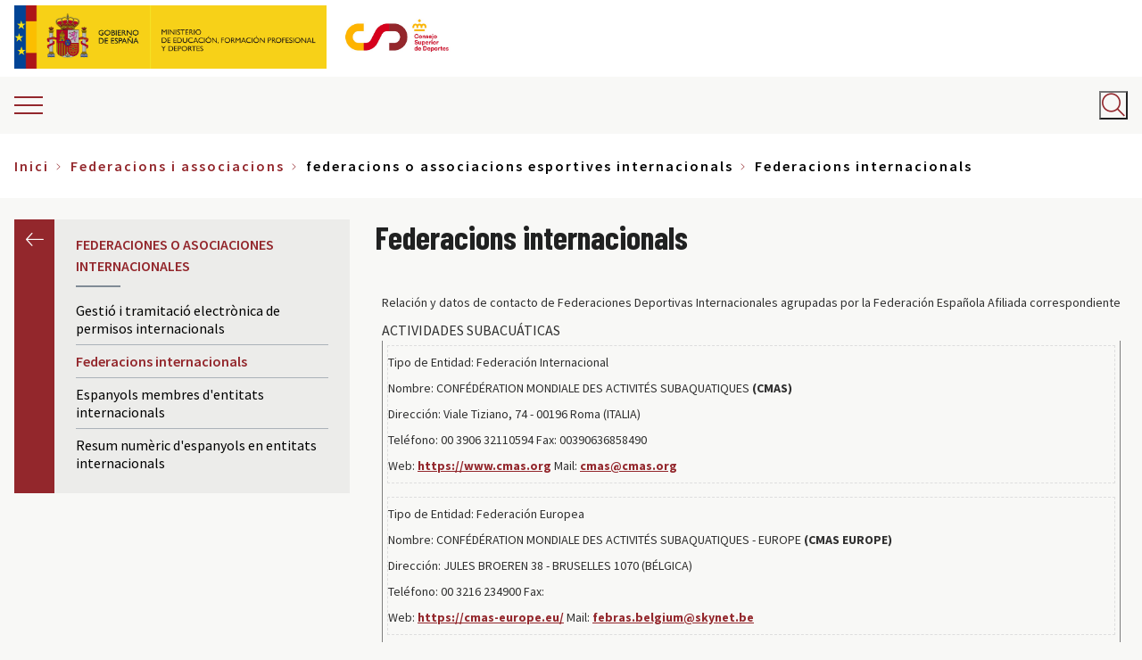

--- FILE ---
content_type: text/html; charset=UTF-8
request_url: https://www.csd.gob.es/test.php/ca/federacions-i-associacions/federacions-o-associacions-esportives-internacionals/federacions-internacionals
body_size: 20562
content:


<!-- THEME DEBUG -->
<!-- THEME HOOK: 'html' -->
<!-- FILE NAME SUGGESTIONS:
   * html--node--433.html.twig
   * html--node--%.html.twig
   * html--node.html.twig
   x html.html.twig
-->
<!-- BEGIN OUTPUT from 'themes/custom/csd/templates/layout/html.html.twig' -->
<!DOCTYPE html>
<html lang="ca" dir="ltr" prefix="content: http://purl.org/rss/1.0/modules/content/  dc: http://purl.org/dc/terms/  foaf: http://xmlns.com/foaf/0.1/  og: http://ogp.me/ns#  rdfs: http://www.w3.org/2000/01/rdf-schema#  schema: http://schema.org/  sioc: http://rdfs.org/sioc/ns#  sioct: http://rdfs.org/sioc/types#  skos: http://www.w3.org/2004/02/skos/core#  xsd: http://www.w3.org/2001/XMLSchema# " class="colors">
  <head>
        <meta charset="utf-8" />
<script async src="https://www.googletagmanager.com/gtag/js?id=UA-106995373-1"></script>
<script type="text/plain" data-category="analytics">window.dataLayer = window.dataLayer || [];function gtag(){dataLayer.push(arguments)};gtag("js", new Date());gtag("set", "developer_id.dMDhkMT", true);gtag("config", "UA-106995373-1", {"groups":"default","anonymize_ip":true,"page_placeholder":"PLACEHOLDER_page_path","allow_ad_personalization_signals":false});</script>
<meta name="description" content="Relació i dades de contacte de Federacions Esportives Internacionals agrupades per la Federació Espanyola Afiliada corresponent" />
<link rel="canonical" href="https://www.csd.gob.es/test.php/ca/federacions-i-associacions/federacions-o-associacions-esportives-internacionals/federacions-internacionals" />
<meta property="og:site_name" content="CSD - Consejo Superior de Deportes" />
<meta property="og:url" content="https://www.csd.gob.es/test.php/ca/federacions-i-associacions/federacions-o-associacions-esportives-internacionals/federacions-internacionals" />
<meta property="og:title" content="Federacions internacionals | CSD - Consejo Superior de Deportes" />
<meta property="og:description" content="Relació i dades de contacte de Federacions Esportives Internacionals agrupades per la Federació Espanyola Afiliada corresponent" />
<meta property="og:image:alt" content="Federacions internacionals" />
<meta name="twitter:card" content="summary" />
<meta name="twitter:description" content="Relació i dades de contacte de Federacions Esportives Internacionals agrupades per la Federació Espanyola Afiliada corresponent" />
<meta name="twitter:title" content="Federacions internacionals" />
<meta name="twitter:image:alt" content="Federacions internacionals" />
<meta name="Generator" content="Drupal 10 (https://www.drupal.org)" />
<meta name="MobileOptimized" content="width" />
<meta name="HandheldFriendly" content="true" />
<meta name="viewport" content="width=device-width, initial-scale=1.0" />
<meta http-equiv="x-ua-compatible" content="ie=edge" />
<link rel="icon" href="/sites/default/files/favicon_2.png" type="image/png" />
<link rel="alternate" hreflang="es" href="https://www.csd.gob.es/test.php/es/federaciones-y-asociaciones/federaciones-o-asociaciones-deportivas-internacionales/federaciones-internacionales" />
<link rel="alternate" hreflang="gl" href="https://www.csd.gob.es/test.php/gl/federacins-e-asociacins/federacins-ou-asociacins-deportivas-internacionais/federacions-internacionais" />
<link rel="alternate" hreflang="ca" href="https://www.csd.gob.es/test.php/ca/federacions-i-associacions/federacions-o-associacions-esportives-internacionals/federacions-internacionals" />
<link rel="alternate" hreflang="va" href="https://www.csd.gob.es/test.php/va/federacions-i-associacions/federacions-o-associacions-esportives-internacionals/federacions-internacionals" />
<link rel="alternate" hreflang="eu" href="https://www.csd.gob.es/test.php/eu/elkarteak-eta-federazioak/kirol-elkarte-eta-federazioen-nazioarteko/nazioarteko-federazioa" />
<link rel="alternate" hreflang="en" href="https://www.csd.gob.es/test.php/en/federations-and-associations/federations-or-international-sport-associations/international-federations" />
<script>window.a2a_config=window.a2a_config||{};a2a_config.callbacks=[];a2a_config.overlays=[];a2a_config.templates={};</script>

    <title>Federacions internacionals | CSD - Consejo Superior de Deportes</title>
    <link rel="stylesheet" media="all" href="/themes/contrib/stable/css/system/components/ajax-progress.module.css?t3k1wf" />
<link rel="stylesheet" media="all" href="/themes/contrib/stable/css/system/components/align.module.css?t3k1wf" />
<link rel="stylesheet" media="all" href="/themes/contrib/stable/css/system/components/autocomplete-loading.module.css?t3k1wf" />
<link rel="stylesheet" media="all" href="/themes/contrib/stable/css/system/components/fieldgroup.module.css?t3k1wf" />
<link rel="stylesheet" media="all" href="/themes/contrib/stable/css/system/components/container-inline.module.css?t3k1wf" />
<link rel="stylesheet" media="all" href="/themes/contrib/stable/css/system/components/clearfix.module.css?t3k1wf" />
<link rel="stylesheet" media="all" href="/themes/contrib/stable/css/system/components/details.module.css?t3k1wf" />
<link rel="stylesheet" media="all" href="/themes/contrib/stable/css/system/components/hidden.module.css?t3k1wf" />
<link rel="stylesheet" media="all" href="/themes/contrib/stable/css/system/components/item-list.module.css?t3k1wf" />
<link rel="stylesheet" media="all" href="/themes/contrib/stable/css/system/components/js.module.css?t3k1wf" />
<link rel="stylesheet" media="all" href="/themes/contrib/stable/css/system/components/nowrap.module.css?t3k1wf" />
<link rel="stylesheet" media="all" href="/themes/contrib/stable/css/system/components/position-container.module.css?t3k1wf" />
<link rel="stylesheet" media="all" href="/themes/contrib/stable/css/system/components/progress.module.css?t3k1wf" />
<link rel="stylesheet" media="all" href="/themes/contrib/stable/css/system/components/reset-appearance.module.css?t3k1wf" />
<link rel="stylesheet" media="all" href="/themes/contrib/stable/css/system/components/resize.module.css?t3k1wf" />
<link rel="stylesheet" media="all" href="/themes/contrib/stable/css/system/components/sticky-header.module.css?t3k1wf" />
<link rel="stylesheet" media="all" href="/themes/contrib/stable/css/system/components/system-status-counter.css?t3k1wf" />
<link rel="stylesheet" media="all" href="/themes/contrib/stable/css/system/components/system-status-report-counters.css?t3k1wf" />
<link rel="stylesheet" media="all" href="/themes/contrib/stable/css/system/components/system-status-report-general-info.css?t3k1wf" />
<link rel="stylesheet" media="all" href="/themes/contrib/stable/css/system/components/tabledrag.module.css?t3k1wf" />
<link rel="stylesheet" media="all" href="/themes/contrib/stable/css/system/components/tablesort.module.css?t3k1wf" />
<link rel="stylesheet" media="all" href="/themes/contrib/stable/css/system/components/tree-child.module.css?t3k1wf" />
<link rel="stylesheet" media="all" href="/modules/contrib/poll/css/poll.base.css?t3k1wf" />
<link rel="stylesheet" media="all" href="/modules/contrib/poll/css/poll.theme.css?t3k1wf" />
<link rel="stylesheet" media="all" href="/themes/contrib/stable/css/views/views.module.css?t3k1wf" />
<link rel="stylesheet" media="all" href="/modules/contrib/addtoany/css/addtoany.css?t3k1wf" />
<link rel="stylesheet" media="all" href="https://cdn.jsdelivr.net/gh/orestbida/cookieconsent@v3.0.0/dist/cookieconsent.css" />
<link rel="stylesheet" media="all" href="https://cdn.jsdelivr.net/gh/orestbida/iframemanager@1.2.5/dist/iframemanager.css" />
<link rel="stylesheet" media="all" href="/core/modules/layout_discovery/layouts/onecol/onecol.css?t3k1wf" />
<link rel="stylesheet" media="all" href="/modules/contrib/paragraphs/css/paragraphs.unpublished.css?t3k1wf" />
<link rel="stylesheet" media="all" href="/themes/contrib/stable/css/core/assets/vendor/normalize-css/normalize.css?t3k1wf" />
<link rel="stylesheet" media="all" href="/themes/contrib/stable/css/core/normalize-fixes.css?t3k1wf" />
<link rel="stylesheet" media="all" href="/themes/contrib/classy/css/components/action-links.css?t3k1wf" />
<link rel="stylesheet" media="all" href="/themes/contrib/classy/css/components/breadcrumb.css?t3k1wf" />
<link rel="stylesheet" media="all" href="/themes/contrib/classy/css/components/button.css?t3k1wf" />
<link rel="stylesheet" media="all" href="/themes/contrib/classy/css/components/collapse-processed.css?t3k1wf" />
<link rel="stylesheet" media="all" href="/themes/contrib/classy/css/components/container-inline.css?t3k1wf" />
<link rel="stylesheet" media="all" href="/themes/contrib/classy/css/components/details.css?t3k1wf" />
<link rel="stylesheet" media="all" href="/themes/contrib/classy/css/components/exposed-filters.css?t3k1wf" />
<link rel="stylesheet" media="all" href="/themes/contrib/classy/css/components/field.css?t3k1wf" />
<link rel="stylesheet" media="all" href="/themes/contrib/classy/css/components/form.css?t3k1wf" />
<link rel="stylesheet" media="all" href="/themes/contrib/classy/css/components/icons.css?t3k1wf" />
<link rel="stylesheet" media="all" href="/themes/contrib/classy/css/components/inline-form.css?t3k1wf" />
<link rel="stylesheet" media="all" href="/themes/contrib/classy/css/components/item-list.css?t3k1wf" />
<link rel="stylesheet" media="all" href="/themes/contrib/classy/css/components/link.css?t3k1wf" />
<link rel="stylesheet" media="all" href="/themes/contrib/classy/css/components/links.css?t3k1wf" />
<link rel="stylesheet" media="all" href="/themes/contrib/classy/css/components/menu.css?t3k1wf" />
<link rel="stylesheet" media="all" href="/themes/contrib/classy/css/components/more-link.css?t3k1wf" />
<link rel="stylesheet" media="all" href="/themes/contrib/classy/css/components/pager.css?t3k1wf" />
<link rel="stylesheet" media="all" href="/themes/contrib/classy/css/components/tabledrag.css?t3k1wf" />
<link rel="stylesheet" media="all" href="/themes/contrib/classy/css/components/tableselect.css?t3k1wf" />
<link rel="stylesheet" media="all" href="/themes/contrib/classy/css/components/tablesort.css?t3k1wf" />
<link rel="stylesheet" media="all" href="/themes/contrib/classy/css/components/tabs.css?t3k1wf" />
<link rel="stylesheet" media="all" href="/themes/contrib/classy/css/components/textarea.css?t3k1wf" />
<link rel="stylesheet" media="all" href="/themes/contrib/classy/css/components/ui-dialog.css?t3k1wf" />
<link rel="stylesheet" media="all" href="/themes/contrib/classy/css/components/messages.css?t3k1wf" />
<link rel="stylesheet" media="all" href="/themes/contrib/classy/css/components/node.css?t3k1wf" />
<link rel="stylesheet" media="all" href="/themes/contrib/da_vinci/css/main.css?t3k1wf" />
<link rel="stylesheet" media="all" href="/themes/custom/csd/css/csd.css?t3k1wf" />
<link rel="stylesheet" media="all" href="/themes/custom/csd/css/taxonomy.css?t3k1wf" />
<link rel="stylesheet" media="all" href="/themes/custom/csd/css/search.css?t3k1wf" />
<link rel="stylesheet" media="all" href="/themes/custom/csd/css/fix-menu-prensa.css?t3k1wf" />
<link rel="stylesheet" media="all" href="https://cdnjs.cloudflare.com/ajax/libs/font-awesome/6.7.1/css/all.min.css" />
<link rel="stylesheet" media="all" href="/themes/custom/csd/css/accesible.css?t3k1wf" />
<link rel="stylesheet" media="all" href="/themes/custom/csd/css/logo.css?t3k1wf" />
<link rel="stylesheet" media="all" href="/themes/custom/csd/css/detail.css?t3k1wf" />
<link rel="stylesheet" media="all" href="/themes/custom/csd/css/image-bottom-teaser.css?t3k1wf" />

    <script type="application/json" data-drupal-selector="drupal-settings-json">{"path":{"baseUrl":"\/test.php\/","pathPrefix":"ca\/","currentPath":"node\/433","currentPathIsAdmin":false,"isFront":false,"currentLanguage":"ca"},"pluralDelimiter":"\u0003","suppressDeprecationErrors":true,"google_analytics":{"account":"UA-106995373-1","trackOutbound":true,"trackMailto":true,"trackDownload":true,"trackDownloadExtensions":"7z|aac|arc|arj|asf|asx|avi|bin|csv|doc(x|m)?|dot(x|m)?|exe|flv|gif|gz|gzip|hqx|jar|jpe?g|js|mp(2|3|4|e?g)|mov(ie)?|msi|msp|pdf|phps|png|ppt(x|m)?|pot(x|m)?|pps(x|m)?|ppam|sld(x|m)?|thmx|qtm?|ra(m|r)?|sea|sit|tar|tgz|torrent|txt|wav|wma|wmv|wpd|xls(x|m|b)?|xlt(x|m)|xlam|xml|z|zip","trackColorbox":true},"statistics":{"data":{"nid":"433"},"url":"\/core\/modules\/statistics\/statistics.php"},"ajaxTrustedUrl":{"\/test.php\/ca\/cerca":true},"user":{"uid":0,"permissionsHash":"eaadbeddba2a6649ffd0e8ff5029c61b16fee958d3a0309c4a9da944e2d9f7a5"}}</script>
<script src="/core/assets/vendor/jquery/jquery.min.js?v=3.7.1"></script>
<script src="/core/assets/vendor/once/once.min.js?v=1.0.1"></script>
<script src="/sites/default/files/languages/ca_fzd-HeMg5UNpbDogKwpcNU0jgmR6YSXIHLyXyd_D4Ak.js?t3k1wf"></script>
<script src="/core/misc/drupalSettingsLoader.js?v=10.2.5"></script>
<script src="/core/misc/drupal.js?v=10.2.5"></script>
<script src="/core/misc/drupal.init.js?v=10.2.5"></script>
<script src="https://unpkg.com/imagesloaded@4/imagesloaded.pkgd.min.js"></script>
<script src="/themes/contrib/da_vinci/js/main.js?t3k1wf"></script>
<script src="/themes/contrib/da_vinci/js/messages.js?t3k1wf"></script>
<script src="/themes/contrib/da_vinci/js/custom.js?t3k1wf"></script>
<script src="/themes/custom/csd/js/vendors/iframeSizer.min.js?t3k1wf"></script>
<script src="/themes/custom/csd/js/vendors/imagesloaded.pkgd.min.js?t3k1wf"></script>
<script src="/themes/custom/csd/js/utils/cursor-end.js?t3k1wf"></script>
<script src="/themes/custom/csd/js/aside.js?t3k1wf"></script>
<script src="/themes/custom/csd/js/back-to-top.js?t3k1wf"></script>
<script src="/themes/custom/csd/js/main-menu-mobile.js?t3k1wf"></script>
<script src="/themes/custom/csd/js/main-menu-sidebar.js?t3k1wf"></script>
<script src="/themes/custom/csd/js/language-switcher.js?t3k1wf"></script>
<script src="/themes/custom/csd/js/search-block.js?t3k1wf"></script>
<script src="/themes/custom/csd/js/sliding-panel.js?t3k1wf"></script>
<script src="/themes/custom/csd/js/wrapper-search.js?t3k1wf"></script>
<script src="/themes/custom/csd/js/block-poll.js?t3k1wf"></script>
<script src="/themes/custom/csd/js/tables.js?t3k1wf"></script>
<script src="/themes/custom/csd/js/iframe-events.js?t3k1wf"></script>
<script src="/themes/custom/csd/js/accesible.js?t3k1wf"></script>

  </head>
  <body class="page-node-433 path-node page-node-type-page">
        <a href="#main-content" class="visually-hidden focusable skip-link">
      Vés al contingut
    </a>
    
    

<!-- THEME DEBUG -->
<!-- THEME HOOK: 'off_canvas_page_wrapper' -->
<!-- BEGIN OUTPUT from 'themes/contrib/stable/templates/content/off-canvas-page-wrapper.html.twig' -->
  <div class="dialog-off-canvas-main-canvas" data-off-canvas-main-canvas>
    

<!-- THEME DEBUG -->
<!-- THEME HOOK: 'page' -->
<!-- FILE NAME SUGGESTIONS:
   * page--page.html.twig
   * page--node--433.html.twig
   * page--node--%.html.twig
   * page--node.html.twig
   x page.html.twig
-->
<!-- BEGIN OUTPUT from 'themes/custom/csd/templates/layout/page.html.twig' -->
<div class="layout-container">


  <header aria-label="Capçalera del lloc">

          <div class="top-bar-area">
        

<!-- THEME DEBUG -->
<!-- THEME HOOK: 'region' -->
<!-- FILE NAME SUGGESTIONS:
   * region--top-bar.html.twig
   x region.html.twig
-->
<!-- BEGIN OUTPUT from 'themes/contrib/classy/templates/layout/region.html.twig' -->
  <div class="region region-top-bar">
    

<!-- THEME DEBUG -->
<!-- THEME HOOK: 'block' -->
<!-- FILE NAME SUGGESTIONS:
   * block--logo-gobierno-espana.html.twig
   * block--block-content--25bdc5bd-0527-49b4-b23c-8194b5f54676.html.twig
   * block--block-content.html.twig
   * block--block-content.html.twig
   x block.html.twig
-->
<!-- BEGIN OUTPUT from 'themes/custom/csd/templates/block/block.html.twig' -->

<div id="block-logo-gobierno-espana" class="block-content-type-logos block--view-mode-full block block-block-content block-block-content25bdc5bd-0527-49b4-b23c-8194b5f54676 block-logo-gobierno-espana">
  
    
      

<!-- THEME DEBUG -->
<!-- THEME HOOK: 'layout__onecol' -->
<!-- FILE NAME SUGGESTIONS:
   x layout--onecol.html.twig
   x layout--onecol.html.twig
   * layout.html.twig
-->
<!-- BEGIN OUTPUT from 'themes/contrib/stable/templates/layout/layout--onecol.html.twig' -->
  <div class="layout layout--onecol">
    <div  class="layout__region layout__region--content">
      

<!-- THEME DEBUG -->
<!-- THEME HOOK: 'field' -->
<!-- FILE NAME SUGGESTIONS:
   * field--field-logo--block-content-logos--full.html.twig
   * field--full.html.twig
   * field--block-content--field-logo--logos.html.twig
   * field--block-content--field-logo.html.twig
   * field--block-content--logos.html.twig
   * field--field-logo.html.twig
   * field--entity-reference.html.twig
   x field.html.twig
-->
<!-- BEGIN OUTPUT from 'themes/contrib/classy/templates/field/field.html.twig' -->

      <div class="field field--name-field-logo field--type-entity-reference field--label-hidden field__items">
              <div class="field__item">

<!-- THEME DEBUG -->
<!-- THEME HOOK: 'media' -->
<!-- FILE NAME SUGGESTIONS:
   * media--source-image.html.twig
   * media--logo--default.html.twig
   * media--logo.html.twig
   * media--default.html.twig
   x media.html.twig
-->
<!-- BEGIN OUTPUT from 'themes/contrib/classy/templates/content/media.html.twig' -->
<article class="media media--type-logo media--view-mode-default">
  
      

<!-- THEME DEBUG -->
<!-- THEME HOOK: 'pattern_logos_logo' -->
<!-- FILE NAME SUGGESTIONS:
   * pattern-logos-logo--layout--media--4003.html.twig
   * pattern-logos-logo--layout--media--logo--default.html.twig
   * pattern-logos-logo--layout--media--default.html.twig
   * pattern-logos-logo--layout--media--logo.html.twig
   * pattern-logos-logo--layout--media.html.twig
   * pattern-logos-logo--layout.html.twig
   x pattern-logos-logo.html.twig
-->
<!-- BEGIN OUTPUT from '/modules/custom/csd_general/csd_patterns/templates/patterns/logos/pattern-logos-logo.html.twig' -->




<div class="logo">
  <!-- Body -->
      <div class="logo__body">

      <div class="logo__image">
        

<!-- THEME DEBUG -->
<!-- THEME HOOK: 'field' -->
<!-- FILE NAME SUGGESTIONS:
   * field--field-media-image--media-logo--default.html.twig
   * field--default.html.twig
   * field--media--field-media-image--logo.html.twig
   * field--media--field-media-image.html.twig
   * field--media--logo.html.twig
   * field--field-media-image.html.twig
   * field--image.html.twig
   x field.html.twig
-->
<!-- BEGIN OUTPUT from 'themes/contrib/classy/templates/field/field.html.twig' -->

            <div class="field field--name-field-media-image field--type-image field--label-hidden field__item">

<!-- THEME DEBUG -->
<!-- THEME HOOK: 'image_formatter' -->
<!-- BEGIN OUTPUT from 'themes/contrib/classy/templates/field/image-formatter.html.twig' -->
  <a href="http://www.lamoncloa.gob.es/Paginas/index.aspx" target="_blank" title="Ir a la web del Gobierno de España (abre en nueva ventana)">

<!-- THEME DEBUG -->
<!-- THEME HOOK: 'image' -->
<!-- BEGIN OUTPUT from 'themes/custom/csd/templates/field/image.html.twig' -->
<img loading="lazy" src="/sites/default/files/media/logos/2018-11/logo-ministerio%403x.png" width="456" height="213" alt="Logotipo del Gobierno de España" typeof="foaf:Image" />

<!-- END OUTPUT from 'themes/custom/csd/templates/field/image.html.twig' -->

</a>

<!-- END OUTPUT from 'themes/contrib/classy/templates/field/image-formatter.html.twig' -->

</div>
      
<!-- END OUTPUT from 'themes/contrib/classy/templates/field/field.html.twig' -->


      </div>

              <div class="logo__link" aria-hidden="true">
          

<!-- THEME DEBUG -->
<!-- THEME HOOK: 'field' -->
<!-- FILE NAME SUGGESTIONS:
   x field--field-link--media-logo--default.html.twig
   * field--default.html.twig
   * field--media--field-link--logo.html.twig
   * field--media--field-link.html.twig
   * field--media--logo.html.twig
   * field--field-link.html.twig
   * field--link.html.twig
   * field.html.twig
-->
<!-- BEGIN OUTPUT from 'themes/custom/csd/templates/field/field--field-link--media-logo--default.html.twig' -->

<!-- END OUTPUT from 'themes/custom/csd/templates/field/field--field-link--media-logo--default.html.twig' -->


        </div>
      
    </div>
    <!-- Footer -->
  </div>


<!-- END OUTPUT from '/modules/custom/csd_general/csd_patterns/templates/patterns/logos/pattern-logos-logo.html.twig' -->


  </article>

<!-- END OUTPUT from 'themes/contrib/classy/templates/content/media.html.twig' -->

</div>
          </div>
  
<!-- END OUTPUT from 'themes/contrib/classy/templates/field/field.html.twig' -->


    </div>
  </div>

<!-- END OUTPUT from 'themes/contrib/stable/templates/layout/layout--onecol.html.twig' -->


  </div>

<!-- END OUTPUT from 'themes/custom/csd/templates/block/block.html.twig' -->



<!-- THEME DEBUG -->
<!-- THEME HOOK: 'block' -->
<!-- FILE NAME SUGGESTIONS:
   * block--logo-ministerio-de-cultura-y-deporte.html.twig
   * block--block-content--264d118e-31f5-4b85-9e2d-ddafb65d195d.html.twig
   * block--block-content.html.twig
   * block--block-content.html.twig
   x block.html.twig
-->
<!-- BEGIN OUTPUT from 'themes/custom/csd/templates/block/block.html.twig' -->

<div id="block-logo-ministerio-de-cultura-y-deporte" class="block-content-type-logos block--view-mode-full block block-block-content block-block-content264d118e-31f5-4b85-9e2d-ddafb65d195d block-logo-ministerio-de-cultura-y-deporte">
  
    
      

<!-- THEME DEBUG -->
<!-- THEME HOOK: 'layout__onecol' -->
<!-- FILE NAME SUGGESTIONS:
   x layout--onecol.html.twig
   x layout--onecol.html.twig
   * layout.html.twig
-->
<!-- BEGIN OUTPUT from 'themes/contrib/stable/templates/layout/layout--onecol.html.twig' -->
  <div class="layout layout--onecol">
    <div  class="layout__region layout__region--content">
      

<!-- THEME DEBUG -->
<!-- THEME HOOK: 'field' -->
<!-- FILE NAME SUGGESTIONS:
   * field--field-logo--block-content-logos--full.html.twig
   * field--full.html.twig
   * field--block-content--field-logo--logos.html.twig
   * field--block-content--field-logo.html.twig
   * field--block-content--logos.html.twig
   * field--field-logo.html.twig
   * field--entity-reference.html.twig
   x field.html.twig
-->
<!-- BEGIN OUTPUT from 'themes/contrib/classy/templates/field/field.html.twig' -->

      <div class="field field--name-field-logo field--type-entity-reference field--label-hidden field__items">
              <div class="field__item">

<!-- THEME DEBUG -->
<!-- THEME HOOK: 'media' -->
<!-- FILE NAME SUGGESTIONS:
   * media--source-image.html.twig
   * media--logo--default.html.twig
   * media--logo.html.twig
   * media--default.html.twig
   x media.html.twig
-->
<!-- BEGIN OUTPUT from 'themes/contrib/classy/templates/content/media.html.twig' -->
<article class="media media--type-logo media--view-mode-default">
  
      

<!-- THEME DEBUG -->
<!-- THEME HOOK: 'pattern_logos_logo' -->
<!-- FILE NAME SUGGESTIONS:
   * pattern-logos-logo--layout--media--9334.html.twig
   * pattern-logos-logo--layout--media--logo--default.html.twig
   * pattern-logos-logo--layout--media--default.html.twig
   * pattern-logos-logo--layout--media--logo.html.twig
   * pattern-logos-logo--layout--media.html.twig
   * pattern-logos-logo--layout.html.twig
   x pattern-logos-logo.html.twig
-->
<!-- BEGIN OUTPUT from '/modules/custom/csd_general/csd_patterns/templates/patterns/logos/pattern-logos-logo.html.twig' -->




<div class="logo">
  <!-- Body -->
      <div class="logo__body">

      <div class="logo__image">
        

<!-- THEME DEBUG -->
<!-- THEME HOOK: 'field' -->
<!-- FILE NAME SUGGESTIONS:
   * field--field-media-image--media-logo--default.html.twig
   * field--default.html.twig
   * field--media--field-media-image--logo.html.twig
   * field--media--field-media-image.html.twig
   * field--media--logo.html.twig
   * field--field-media-image.html.twig
   * field--image.html.twig
   x field.html.twig
-->
<!-- BEGIN OUTPUT from 'themes/contrib/classy/templates/field/field.html.twig' -->

            <div class="field field--name-field-media-image field--type-image field--label-hidden field__item">

<!-- THEME DEBUG -->
<!-- THEME HOOK: 'image_formatter' -->
<!-- BEGIN OUTPUT from 'themes/contrib/classy/templates/field/image-formatter.html.twig' -->
  <a href="https://www.educacionyfp.gob.es/portada.html" target="_blank" title="Ir a la web del Ministerio de Educación, Formación Profesional y Deportes (abre en nueva ventana)">

<!-- THEME DEBUG -->
<!-- THEME HOOK: 'image' -->
<!-- BEGIN OUTPUT from 'themes/custom/csd/templates/field/image.html.twig' -->
<img loading="lazy" src="/sites/default/files/media/logos/2023-11/MEFPD_logo.png" width="595" height="213" alt="Logotipo del Ministerio de Educación, Formación Profesional y Deportes" typeof="foaf:Image" />

<!-- END OUTPUT from 'themes/custom/csd/templates/field/image.html.twig' -->

</a>

<!-- END OUTPUT from 'themes/contrib/classy/templates/field/image-formatter.html.twig' -->

</div>
      
<!-- END OUTPUT from 'themes/contrib/classy/templates/field/field.html.twig' -->


      </div>

              <div class="logo__link" aria-hidden="true">
          

<!-- THEME DEBUG -->
<!-- THEME HOOK: 'field' -->
<!-- FILE NAME SUGGESTIONS:
   x field--field-link--media-logo--default.html.twig
   * field--default.html.twig
   * field--media--field-link--logo.html.twig
   * field--media--field-link.html.twig
   * field--media--logo.html.twig
   * field--field-link.html.twig
   * field--link.html.twig
   * field.html.twig
-->
<!-- BEGIN OUTPUT from 'themes/custom/csd/templates/field/field--field-link--media-logo--default.html.twig' -->

<!-- END OUTPUT from 'themes/custom/csd/templates/field/field--field-link--media-logo--default.html.twig' -->


        </div>
      
    </div>
    <!-- Footer -->
  </div>


<!-- END OUTPUT from '/modules/custom/csd_general/csd_patterns/templates/patterns/logos/pattern-logos-logo.html.twig' -->


  </article>

<!-- END OUTPUT from 'themes/contrib/classy/templates/content/media.html.twig' -->

</div>
          </div>
  
<!-- END OUTPUT from 'themes/contrib/classy/templates/field/field.html.twig' -->


    </div>
  </div>

<!-- END OUTPUT from 'themes/contrib/stable/templates/layout/layout--onecol.html.twig' -->


  </div>

<!-- END OUTPUT from 'themes/custom/csd/templates/block/block.html.twig' -->



<!-- THEME DEBUG -->
<!-- THEME HOOK: 'block' -->
<!-- FILE NAME SUGGESTIONS:
   * block--csd-branding.html.twig
   x block--system-branding-block.html.twig
   * block--system.html.twig
   * block.html.twig
-->
<!-- BEGIN OUTPUT from 'themes/custom/csd/templates/block/block--system-branding-block.html.twig' -->

<div id="block-csd-branding" class="clearfix block block-system block-system-branding-block block-csd-branding">
  
    
  
      <div class="site-logo">
              <a href="/ca" title="Inici" rel="home">
          <img src="/sites/default/files/logo_csd_0.jpg" alt="Logotipo del CSD" />
        </a>
          </div>
  
  
</div>

<!-- END OUTPUT from 'themes/custom/csd/templates/block/block--system-branding-block.html.twig' -->


  </div>

<!-- END OUTPUT from 'themes/contrib/classy/templates/layout/region.html.twig' -->


      </div>
    
          <div class="header-area">

        <div class="header-area__sliding-toggle">
          <span class="ico-burger"></span>
        </div>

                <div class="header-area__primary">
            

<!-- THEME DEBUG -->
<!-- THEME HOOK: 'region' -->
<!-- FILE NAME SUGGESTIONS:
   * region--header-primary.html.twig
   x region.html.twig
-->
<!-- BEGIN OUTPUT from 'themes/contrib/classy/templates/layout/region.html.twig' -->
  <div class="region region-header-primary">
    

<!-- THEME DEBUG -->
<!-- THEME HOOK: 'block' -->
<!-- FILE NAME SUGGESTIONS:
   x block--csd-main-menu.html.twig
   * block--system-menu-block--main.html.twig
   * block--system-menu-block.html.twig
   * block--system.html.twig
   * block.html.twig
-->
<!-- BEGIN OUTPUT from 'themes/custom/csd/templates/block/block--csd-main-menu.html.twig' -->
<nav aria-labelledby="block-csd-main-menu-menu" id="block-csd-main-menu" class="block block-menu navigation menu--main block-csd-main-menu">
            
  <span class="visually-hidden" id="block-csd-main-menu-menu">Navegació principal</span>
  

        

<!-- THEME DEBUG -->
<!-- THEME HOOK: 'menu' -->
<!-- FILE NAME SUGGESTIONS:
   * menu--csd-main-menu.html.twig
   * menu--extras--main--header-primary.html.twig
   * menu--extras--main.html.twig
   x menu--extras.html.twig
   * menu--main.html.twig
   * menu.html.twig
-->
<!-- BEGIN OUTPUT from 'modules/contrib/menu_item_extras/templates/menu--extras.html.twig' -->


  <ul data-region="header_primary" class="clearfix menu menu-level-0">
                  
        <li class="menu-item menu-item--expanded">
          <a href="/test.php/ca/taxonomy/term/45" data-drupal-link-system-path="taxonomy/term/45">CSD</a>
                                

<!-- THEME DEBUG -->
<!-- THEME HOOK: 'menu_link_content' -->
<!-- FILE NAME SUGGESTIONS:
   * menu-link-content--main--taxonomy-menu.menu-link:taxonomy-menu.menu-link.section-menu.45--default.html.twig
   * menu-link-content--main--taxonomy-menu.menu-link:taxonomy-menu.menu-link.section-menu.45.html.twig
   * menu-link-content--main--menu-level-0--default.html.twig
   * menu-link-content--main--menu-level-0.html.twig
   * menu-link-content--menu-level-0.html.twig
   * menu-link-content--main--default.html.twig
   * menu-link-content--main.html.twig
   * menu-link-content--default.html.twig
   x menu-link-content.html.twig
-->
<!-- BEGIN OUTPUT from 'modules/contrib/menu_item_extras/templates/menu-link-content.html.twig' -->

  
  <div class="menu_link_content menu-link-contentmain view-mode-default menu-dropdown menu-dropdown-0 menu-type-default">
              

<!-- THEME DEBUG -->
<!-- THEME HOOK: 'pattern_image_bottom_teaser' -->
<!-- FILE NAME SUGGESTIONS:
   * pattern-image-bottom-teaser--layout--menu-link-content--taxonomy-menu.menu-link:taxonomy-menu.menu-link.section-menu.45.html.twig
   * pattern-image-bottom-teaser--layout--menu-link-content--main--default.html.twig
   * pattern-image-bottom-teaser--layout--menu-link-content--default.html.twig
   * pattern-image-bottom-teaser--layout--menu-link-content--main.html.twig
   * pattern-image-bottom-teaser--layout--menu-link-content.html.twig
   * pattern-image-bottom-teaser--layout.html.twig
   x pattern-image-bottom-teaser.html.twig
-->
<!-- BEGIN OUTPUT from '/modules/custom/csd_general/csd_patterns/templates/patterns/image_bottom_teaser/pattern-image-bottom-teaser.html.twig' -->



<div class="image-bottom-teaser">

  <!-- Header -->
  
  <!-- Body -->
  
</div>

<!-- END OUTPUT from '/modules/custom/csd_general/csd_patterns/templates/patterns/image_bottom_teaser/pattern-image-bottom-teaser.html.twig' -->



<!-- THEME DEBUG -->
<!-- THEME HOOK: 'menu_levels' -->
<!-- FILE NAME SUGGESTIONS:
   * menu-levels--main--level-1.html.twig
   * menu-levels--main.html.twig
   * menu-levels--level-1.html.twig
   x menu-levels.html.twig
-->
<!-- BEGIN OUTPUT from 'modules/contrib/menu_item_extras/templates/menu-levels.html.twig' -->

  <ul class="menu menu-level-1">
                  
        <li class="menu-item menu-item--collapsed">
          <a href="/test.php/ca/csd/organitzacio" data-drupal-link-system-path="taxonomy/term/180">Organització</a>
                                

<!-- THEME DEBUG -->
<!-- THEME HOOK: 'menu_link_content' -->
<!-- FILE NAME SUGGESTIONS:
   * menu-link-content--main--taxonomy-menu.menu-link:taxonomy-menu.menu-link.section-menu.180--default.html.twig
   * menu-link-content--main--taxonomy-menu.menu-link:taxonomy-menu.menu-link.section-menu.180.html.twig
   * menu-link-content--main--menu-level-1--default.html.twig
   * menu-link-content--main--menu-level-1.html.twig
   * menu-link-content--menu-level-1.html.twig
   * menu-link-content--main--default.html.twig
   * menu-link-content--main.html.twig
   * menu-link-content--default.html.twig
   x menu-link-content.html.twig
-->
<!-- BEGIN OUTPUT from 'modules/contrib/menu_item_extras/templates/menu-link-content.html.twig' -->

  
  <div class="menu_link_content menu-link-contentmain view-mode-default menu-dropdown menu-dropdown-1 menu-type-default">
              

<!-- THEME DEBUG -->
<!-- THEME HOOK: 'pattern_image_bottom_teaser' -->
<!-- FILE NAME SUGGESTIONS:
   * pattern-image-bottom-teaser--layout--menu-link-content--taxonomy-menu.menu-link:taxonomy-menu.menu-link.section-menu.180.html.twig
   * pattern-image-bottom-teaser--layout--menu-link-content--main--default.html.twig
   * pattern-image-bottom-teaser--layout--menu-link-content--default.html.twig
   * pattern-image-bottom-teaser--layout--menu-link-content--main.html.twig
   * pattern-image-bottom-teaser--layout--menu-link-content.html.twig
   * pattern-image-bottom-teaser--layout.html.twig
   x pattern-image-bottom-teaser.html.twig
-->
<!-- BEGIN OUTPUT from '/modules/custom/csd_general/csd_patterns/templates/patterns/image_bottom_teaser/pattern-image-bottom-teaser.html.twig' -->



<div class="image-bottom-teaser">

  <!-- Header -->
  
  <!-- Body -->
  
</div>

<!-- END OUTPUT from '/modules/custom/csd_general/csd_patterns/templates/patterns/image_bottom_teaser/pattern-image-bottom-teaser.html.twig' -->


      </div>



<!-- END OUTPUT from 'modules/contrib/menu_item_extras/templates/menu-link-content.html.twig' -->


                  </li>
                      
        <li class="menu-item menu-item--collapsed">
          <a href="/test.php/ca/taxonomy/term/45/distincions" data-drupal-link-system-path="taxonomy/term/56">Distincions</a>
                                

<!-- THEME DEBUG -->
<!-- THEME HOOK: 'menu_link_content' -->
<!-- FILE NAME SUGGESTIONS:
   * menu-link-content--main--taxonomy-menu.menu-link:taxonomy-menu.menu-link.section-menu.56--default.html.twig
   * menu-link-content--main--taxonomy-menu.menu-link:taxonomy-menu.menu-link.section-menu.56.html.twig
   * menu-link-content--main--menu-level-1--default.html.twig
   * menu-link-content--main--menu-level-1.html.twig
   * menu-link-content--menu-level-1.html.twig
   * menu-link-content--main--default.html.twig
   * menu-link-content--main.html.twig
   * menu-link-content--default.html.twig
   x menu-link-content.html.twig
-->
<!-- BEGIN OUTPUT from 'modules/contrib/menu_item_extras/templates/menu-link-content.html.twig' -->

  
  <div class="menu_link_content menu-link-contentmain view-mode-default menu-dropdown menu-dropdown-1 menu-type-default">
              

<!-- THEME DEBUG -->
<!-- THEME HOOK: 'pattern_image_bottom_teaser' -->
<!-- FILE NAME SUGGESTIONS:
   * pattern-image-bottom-teaser--layout--menu-link-content--taxonomy-menu.menu-link:taxonomy-menu.menu-link.section-menu.56.html.twig
   * pattern-image-bottom-teaser--layout--menu-link-content--main--default.html.twig
   * pattern-image-bottom-teaser--layout--menu-link-content--default.html.twig
   * pattern-image-bottom-teaser--layout--menu-link-content--main.html.twig
   * pattern-image-bottom-teaser--layout--menu-link-content.html.twig
   * pattern-image-bottom-teaser--layout.html.twig
   x pattern-image-bottom-teaser.html.twig
-->
<!-- BEGIN OUTPUT from '/modules/custom/csd_general/csd_patterns/templates/patterns/image_bottom_teaser/pattern-image-bottom-teaser.html.twig' -->



<div class="image-bottom-teaser">

  <!-- Header -->
  
  <!-- Body -->
  
</div>

<!-- END OUTPUT from '/modules/custom/csd_general/csd_patterns/templates/patterns/image_bottom_teaser/pattern-image-bottom-teaser.html.twig' -->


      </div>



<!-- END OUTPUT from 'modules/contrib/menu_item_extras/templates/menu-link-content.html.twig' -->


                  </li>
                      
        <li class="menu-item menu-item--collapsed">
          <a href="/test.php/ca/taxonomy/term/180/legislaci-esportiva" data-drupal-link-system-path="taxonomy/term/55">Legislació esportiva</a>
                                

<!-- THEME DEBUG -->
<!-- THEME HOOK: 'menu_link_content' -->
<!-- FILE NAME SUGGESTIONS:
   * menu-link-content--main--taxonomy-menu.menu-link:taxonomy-menu.menu-link.section-menu.55--default.html.twig
   * menu-link-content--main--taxonomy-menu.menu-link:taxonomy-menu.menu-link.section-menu.55.html.twig
   * menu-link-content--main--menu-level-1--default.html.twig
   * menu-link-content--main--menu-level-1.html.twig
   * menu-link-content--menu-level-1.html.twig
   * menu-link-content--main--default.html.twig
   * menu-link-content--main.html.twig
   * menu-link-content--default.html.twig
   x menu-link-content.html.twig
-->
<!-- BEGIN OUTPUT from 'modules/contrib/menu_item_extras/templates/menu-link-content.html.twig' -->

  
  <div class="menu_link_content menu-link-contentmain view-mode-default menu-dropdown menu-dropdown-1 menu-type-default">
              

<!-- THEME DEBUG -->
<!-- THEME HOOK: 'pattern_image_bottom_teaser' -->
<!-- FILE NAME SUGGESTIONS:
   * pattern-image-bottom-teaser--layout--menu-link-content--taxonomy-menu.menu-link:taxonomy-menu.menu-link.section-menu.55.html.twig
   * pattern-image-bottom-teaser--layout--menu-link-content--main--default.html.twig
   * pattern-image-bottom-teaser--layout--menu-link-content--default.html.twig
   * pattern-image-bottom-teaser--layout--menu-link-content--main.html.twig
   * pattern-image-bottom-teaser--layout--menu-link-content.html.twig
   * pattern-image-bottom-teaser--layout.html.twig
   x pattern-image-bottom-teaser.html.twig
-->
<!-- BEGIN OUTPUT from '/modules/custom/csd_general/csd_patterns/templates/patterns/image_bottom_teaser/pattern-image-bottom-teaser.html.twig' -->



<div class="image-bottom-teaser">

  <!-- Header -->
  
  <!-- Body -->
  
</div>

<!-- END OUTPUT from '/modules/custom/csd_general/csd_patterns/templates/patterns/image_bottom_teaser/pattern-image-bottom-teaser.html.twig' -->


      </div>



<!-- END OUTPUT from 'modules/contrib/menu_item_extras/templates/menu-link-content.html.twig' -->


                  </li>
                      
        <li class="menu-item menu-item--collapsed">
          <a href="/test.php/ca/csd/relacions-internacionals-i-cooperacio" data-drupal-link-system-path="taxonomy/term/54">Relacions Internacionals i Cooperació</a>
                                

<!-- THEME DEBUG -->
<!-- THEME HOOK: 'menu_link_content' -->
<!-- FILE NAME SUGGESTIONS:
   * menu-link-content--main--taxonomy-menu.menu-link:taxonomy-menu.menu-link.section-menu.54--default.html.twig
   * menu-link-content--main--taxonomy-menu.menu-link:taxonomy-menu.menu-link.section-menu.54.html.twig
   * menu-link-content--main--menu-level-1--default.html.twig
   * menu-link-content--main--menu-level-1.html.twig
   * menu-link-content--menu-level-1.html.twig
   * menu-link-content--main--default.html.twig
   * menu-link-content--main.html.twig
   * menu-link-content--default.html.twig
   x menu-link-content.html.twig
-->
<!-- BEGIN OUTPUT from 'modules/contrib/menu_item_extras/templates/menu-link-content.html.twig' -->

  
  <div class="menu_link_content menu-link-contentmain view-mode-default menu-dropdown menu-dropdown-1 menu-type-default">
              

<!-- THEME DEBUG -->
<!-- THEME HOOK: 'pattern_image_bottom_teaser' -->
<!-- FILE NAME SUGGESTIONS:
   * pattern-image-bottom-teaser--layout--menu-link-content--taxonomy-menu.menu-link:taxonomy-menu.menu-link.section-menu.54.html.twig
   * pattern-image-bottom-teaser--layout--menu-link-content--main--default.html.twig
   * pattern-image-bottom-teaser--layout--menu-link-content--default.html.twig
   * pattern-image-bottom-teaser--layout--menu-link-content--main.html.twig
   * pattern-image-bottom-teaser--layout--menu-link-content.html.twig
   * pattern-image-bottom-teaser--layout.html.twig
   x pattern-image-bottom-teaser.html.twig
-->
<!-- BEGIN OUTPUT from '/modules/custom/csd_general/csd_patterns/templates/patterns/image_bottom_teaser/pattern-image-bottom-teaser.html.twig' -->



<div class="image-bottom-teaser">

  <!-- Header -->
  
  <!-- Body -->
  
</div>

<!-- END OUTPUT from '/modules/custom/csd_general/csd_patterns/templates/patterns/image_bottom_teaser/pattern-image-bottom-teaser.html.twig' -->


      </div>



<!-- END OUTPUT from 'modules/contrib/menu_item_extras/templates/menu-link-content.html.twig' -->


                  </li>
                      
        <li class="menu-item menu-item--collapsed">
          <a href="/test.php/ca/csd/organs-collegiats" data-drupal-link-system-path="taxonomy/term/52">Òrgans Col·legiats</a>
                                

<!-- THEME DEBUG -->
<!-- THEME HOOK: 'menu_link_content' -->
<!-- FILE NAME SUGGESTIONS:
   * menu-link-content--main--taxonomy-menu.menu-link:taxonomy-menu.menu-link.section-menu.52--default.html.twig
   * menu-link-content--main--taxonomy-menu.menu-link:taxonomy-menu.menu-link.section-menu.52.html.twig
   * menu-link-content--main--menu-level-1--default.html.twig
   * menu-link-content--main--menu-level-1.html.twig
   * menu-link-content--menu-level-1.html.twig
   * menu-link-content--main--default.html.twig
   * menu-link-content--main.html.twig
   * menu-link-content--default.html.twig
   x menu-link-content.html.twig
-->
<!-- BEGIN OUTPUT from 'modules/contrib/menu_item_extras/templates/menu-link-content.html.twig' -->

  
  <div class="menu_link_content menu-link-contentmain view-mode-default menu-dropdown menu-dropdown-1 menu-type-default">
              

<!-- THEME DEBUG -->
<!-- THEME HOOK: 'pattern_image_bottom_teaser' -->
<!-- FILE NAME SUGGESTIONS:
   * pattern-image-bottom-teaser--layout--menu-link-content--taxonomy-menu.menu-link:taxonomy-menu.menu-link.section-menu.52.html.twig
   * pattern-image-bottom-teaser--layout--menu-link-content--main--default.html.twig
   * pattern-image-bottom-teaser--layout--menu-link-content--default.html.twig
   * pattern-image-bottom-teaser--layout--menu-link-content--main.html.twig
   * pattern-image-bottom-teaser--layout--menu-link-content.html.twig
   * pattern-image-bottom-teaser--layout.html.twig
   x pattern-image-bottom-teaser.html.twig
-->
<!-- BEGIN OUTPUT from '/modules/custom/csd_general/csd_patterns/templates/patterns/image_bottom_teaser/pattern-image-bottom-teaser.html.twig' -->



<div class="image-bottom-teaser">

  <!-- Header -->
  
  <!-- Body -->
  
</div>

<!-- END OUTPUT from '/modules/custom/csd_general/csd_patterns/templates/patterns/image_bottom_teaser/pattern-image-bottom-teaser.html.twig' -->


      </div>



<!-- END OUTPUT from 'modules/contrib/menu_item_extras/templates/menu-link-content.html.twig' -->


                  </li>
                      
        <li class="menu-item">
          <a href="/test.php/ca/taxonomy/term/45/transparencia" data-drupal-link-system-path="node/1695">Transparència</a>
                                

<!-- THEME DEBUG -->
<!-- THEME HOOK: 'menu_link_content' -->
<!-- FILE NAME SUGGESTIONS:
   * menu-link-content--main--801--default.html.twig
   * menu-link-content--main--801.html.twig
   * menu-link-content--main--menu-level-1--default.html.twig
   * menu-link-content--main--menu-level-1.html.twig
   * menu-link-content--menu-level-1.html.twig
   * menu-link-content--main--default.html.twig
   * menu-link-content--main.html.twig
   * menu-link-content--default.html.twig
   x menu-link-content.html.twig
-->
<!-- BEGIN OUTPUT from 'modules/contrib/menu_item_extras/templates/menu-link-content.html.twig' -->

  
  <div class="menu_link_content menu-link-contentmain view-mode-default menu-dropdown menu-dropdown-1 menu-type-default">
              

<!-- THEME DEBUG -->
<!-- THEME HOOK: 'pattern_image_bottom_teaser' -->
<!-- FILE NAME SUGGESTIONS:
   * pattern-image-bottom-teaser--layout--menu-link-content--801.html.twig
   * pattern-image-bottom-teaser--layout--menu-link-content--main--default.html.twig
   * pattern-image-bottom-teaser--layout--menu-link-content--default.html.twig
   * pattern-image-bottom-teaser--layout--menu-link-content--main.html.twig
   * pattern-image-bottom-teaser--layout--menu-link-content.html.twig
   * pattern-image-bottom-teaser--layout.html.twig
   x pattern-image-bottom-teaser.html.twig
-->
<!-- BEGIN OUTPUT from '/modules/custom/csd_general/csd_patterns/templates/patterns/image_bottom_teaser/pattern-image-bottom-teaser.html.twig' -->



<div class="image-bottom-teaser">

  <!-- Header -->
  
  <!-- Body -->
  
</div>

<!-- END OUTPUT from '/modules/custom/csd_general/csd_patterns/templates/patterns/image_bottom_teaser/pattern-image-bottom-teaser.html.twig' -->


      </div>



<!-- END OUTPUT from 'modules/contrib/menu_item_extras/templates/menu-link-content.html.twig' -->


                  </li>
                      
        <li class="menu-item menu-item--collapsed">
          <a href="/test.php/ca/csd/ensenyaments" data-drupal-link-system-path="taxonomy/term/58">Ensenyaments</a>
                                

<!-- THEME DEBUG -->
<!-- THEME HOOK: 'menu_link_content' -->
<!-- FILE NAME SUGGESTIONS:
   * menu-link-content--main--taxonomy-menu.menu-link:taxonomy-menu.menu-link.section-menu.58--default.html.twig
   * menu-link-content--main--taxonomy-menu.menu-link:taxonomy-menu.menu-link.section-menu.58.html.twig
   * menu-link-content--main--menu-level-1--default.html.twig
   * menu-link-content--main--menu-level-1.html.twig
   * menu-link-content--menu-level-1.html.twig
   * menu-link-content--main--default.html.twig
   * menu-link-content--main.html.twig
   * menu-link-content--default.html.twig
   x menu-link-content.html.twig
-->
<!-- BEGIN OUTPUT from 'modules/contrib/menu_item_extras/templates/menu-link-content.html.twig' -->

  
  <div class="menu_link_content menu-link-contentmain view-mode-default menu-dropdown menu-dropdown-1 menu-type-default">
              

<!-- THEME DEBUG -->
<!-- THEME HOOK: 'pattern_image_bottom_teaser' -->
<!-- FILE NAME SUGGESTIONS:
   * pattern-image-bottom-teaser--layout--menu-link-content--taxonomy-menu.menu-link:taxonomy-menu.menu-link.section-menu.58.html.twig
   * pattern-image-bottom-teaser--layout--menu-link-content--main--default.html.twig
   * pattern-image-bottom-teaser--layout--menu-link-content--default.html.twig
   * pattern-image-bottom-teaser--layout--menu-link-content--main.html.twig
   * pattern-image-bottom-teaser--layout--menu-link-content.html.twig
   * pattern-image-bottom-teaser--layout.html.twig
   x pattern-image-bottom-teaser.html.twig
-->
<!-- BEGIN OUTPUT from '/modules/custom/csd_general/csd_patterns/templates/patterns/image_bottom_teaser/pattern-image-bottom-teaser.html.twig' -->



<div class="image-bottom-teaser">

  <!-- Header -->
  
  <!-- Body -->
  
</div>

<!-- END OUTPUT from '/modules/custom/csd_general/csd_patterns/templates/patterns/image_bottom_teaser/pattern-image-bottom-teaser.html.twig' -->


      </div>



<!-- END OUTPUT from 'modules/contrib/menu_item_extras/templates/menu-link-content.html.twig' -->


                  </li>
                      
        <li class="menu-item">
          <a href="/test.php/ca/taxonomy/term/45/tribunal-administratiu-de-lesport" data-drupal-link-system-path="node/959">Tribunal Administratiu de l&#039;Esport</a>
                                

<!-- THEME DEBUG -->
<!-- THEME HOOK: 'menu_link_content' -->
<!-- FILE NAME SUGGESTIONS:
   * menu-link-content--main--700--default.html.twig
   * menu-link-content--main--700.html.twig
   * menu-link-content--main--menu-level-1--default.html.twig
   * menu-link-content--main--menu-level-1.html.twig
   * menu-link-content--menu-level-1.html.twig
   * menu-link-content--main--default.html.twig
   * menu-link-content--main.html.twig
   * menu-link-content--default.html.twig
   x menu-link-content.html.twig
-->
<!-- BEGIN OUTPUT from 'modules/contrib/menu_item_extras/templates/menu-link-content.html.twig' -->

  
  <div class="menu_link_content menu-link-contentmain view-mode-default menu-dropdown menu-dropdown-1 menu-type-default">
              

<!-- THEME DEBUG -->
<!-- THEME HOOK: 'pattern_image_bottom_teaser' -->
<!-- FILE NAME SUGGESTIONS:
   * pattern-image-bottom-teaser--layout--menu-link-content--700.html.twig
   * pattern-image-bottom-teaser--layout--menu-link-content--main--default.html.twig
   * pattern-image-bottom-teaser--layout--menu-link-content--default.html.twig
   * pattern-image-bottom-teaser--layout--menu-link-content--main.html.twig
   * pattern-image-bottom-teaser--layout--menu-link-content.html.twig
   * pattern-image-bottom-teaser--layout.html.twig
   x pattern-image-bottom-teaser.html.twig
-->
<!-- BEGIN OUTPUT from '/modules/custom/csd_general/csd_patterns/templates/patterns/image_bottom_teaser/pattern-image-bottom-teaser.html.twig' -->



<div class="image-bottom-teaser">

  <!-- Header -->
  
  <!-- Body -->
  
</div>

<!-- END OUTPUT from '/modules/custom/csd_general/csd_patterns/templates/patterns/image_bottom_teaser/pattern-image-bottom-teaser.html.twig' -->


      </div>



<!-- END OUTPUT from 'modules/contrib/menu_item_extras/templates/menu-link-content.html.twig' -->


                  </li>
                      
        <li class="menu-item">
          <a href="https://denuncias-csd.xperta.es/denuncias/crear" target="_blank" title="Canal per a la comunicació de possibles infraccions que afecten al Consell Superior d&#039;Esports (obre en nova finestra)"> Sistema Intern d&#039;Informació</a>
                                

<!-- THEME DEBUG -->
<!-- THEME HOOK: 'menu_link_content' -->
<!-- FILE NAME SUGGESTIONS:
   * menu-link-content--main--802--default.html.twig
   * menu-link-content--main--802.html.twig
   * menu-link-content--main--menu-level-1--default.html.twig
   * menu-link-content--main--menu-level-1.html.twig
   * menu-link-content--menu-level-1.html.twig
   * menu-link-content--main--default.html.twig
   * menu-link-content--main.html.twig
   * menu-link-content--default.html.twig
   x menu-link-content.html.twig
-->
<!-- BEGIN OUTPUT from 'modules/contrib/menu_item_extras/templates/menu-link-content.html.twig' -->

  
  <div class="menu_link_content menu-link-contentmain view-mode-default menu-dropdown menu-dropdown-1 menu-type-default">
              

<!-- THEME DEBUG -->
<!-- THEME HOOK: 'pattern_image_bottom_teaser' -->
<!-- FILE NAME SUGGESTIONS:
   * pattern-image-bottom-teaser--layout--menu-link-content--802.html.twig
   * pattern-image-bottom-teaser--layout--menu-link-content--main--default.html.twig
   * pattern-image-bottom-teaser--layout--menu-link-content--default.html.twig
   * pattern-image-bottom-teaser--layout--menu-link-content--main.html.twig
   * pattern-image-bottom-teaser--layout--menu-link-content.html.twig
   * pattern-image-bottom-teaser--layout.html.twig
   x pattern-image-bottom-teaser.html.twig
-->
<!-- BEGIN OUTPUT from '/modules/custom/csd_general/csd_patterns/templates/patterns/image_bottom_teaser/pattern-image-bottom-teaser.html.twig' -->



<div class="image-bottom-teaser">

  <!-- Header -->
  
  <!-- Body -->
  
</div>

<!-- END OUTPUT from '/modules/custom/csd_general/csd_patterns/templates/patterns/image_bottom_teaser/pattern-image-bottom-teaser.html.twig' -->


      </div>



<!-- END OUTPUT from 'modules/contrib/menu_item_extras/templates/menu-link-content.html.twig' -->


                  </li>
          </ul>



<!-- END OUTPUT from 'modules/contrib/menu_item_extras/templates/menu-levels.html.twig' -->


      </div>



<!-- END OUTPUT from 'modules/contrib/menu_item_extras/templates/menu-link-content.html.twig' -->


                  </li>
                      
        <li class="menu-item menu-item--expanded menu-item--active-trail">
          <a href="/test.php/ca/federacions-i-associacions" data-drupal-link-system-path="taxonomy/term/46">Federacions i associacions</a>
                                

<!-- THEME DEBUG -->
<!-- THEME HOOK: 'menu_link_content' -->
<!-- FILE NAME SUGGESTIONS:
   * menu-link-content--main--taxonomy-menu.menu-link:taxonomy-menu.menu-link.section-menu.46--default.html.twig
   * menu-link-content--main--taxonomy-menu.menu-link:taxonomy-menu.menu-link.section-menu.46.html.twig
   * menu-link-content--main--menu-level-0--default.html.twig
   * menu-link-content--main--menu-level-0.html.twig
   * menu-link-content--menu-level-0.html.twig
   * menu-link-content--main--default.html.twig
   * menu-link-content--main.html.twig
   * menu-link-content--default.html.twig
   x menu-link-content.html.twig
-->
<!-- BEGIN OUTPUT from 'modules/contrib/menu_item_extras/templates/menu-link-content.html.twig' -->

  
  <div class="menu_link_content menu-link-contentmain view-mode-default menu-dropdown menu-dropdown-0 menu-type-default">
              

<!-- THEME DEBUG -->
<!-- THEME HOOK: 'pattern_image_bottom_teaser' -->
<!-- FILE NAME SUGGESTIONS:
   * pattern-image-bottom-teaser--layout--menu-link-content--taxonomy-menu.menu-link:taxonomy-menu.menu-link.section-menu.46.html.twig
   * pattern-image-bottom-teaser--layout--menu-link-content--main--default.html.twig
   * pattern-image-bottom-teaser--layout--menu-link-content--default.html.twig
   * pattern-image-bottom-teaser--layout--menu-link-content--main.html.twig
   * pattern-image-bottom-teaser--layout--menu-link-content.html.twig
   * pattern-image-bottom-teaser--layout.html.twig
   x pattern-image-bottom-teaser.html.twig
-->
<!-- BEGIN OUTPUT from '/modules/custom/csd_general/csd_patterns/templates/patterns/image_bottom_teaser/pattern-image-bottom-teaser.html.twig' -->



<div class="image-bottom-teaser">

  <!-- Header -->
  
  <!-- Body -->
  
</div>

<!-- END OUTPUT from '/modules/custom/csd_general/csd_patterns/templates/patterns/image_bottom_teaser/pattern-image-bottom-teaser.html.twig' -->



<!-- THEME DEBUG -->
<!-- THEME HOOK: 'menu_levels' -->
<!-- FILE NAME SUGGESTIONS:
   * menu-levels--main--level-1.html.twig
   * menu-levels--main.html.twig
   * menu-levels--level-1.html.twig
   x menu-levels.html.twig
-->
<!-- BEGIN OUTPUT from 'modules/contrib/menu_item_extras/templates/menu-levels.html.twig' -->

  <ul class="menu menu-level-1">
                  
        <li class="menu-item menu-item--collapsed">
          <a href="/test.php/ca/taxonomy/term/119" data-drupal-link-system-path="taxonomy/term/119">Federacions Esportives Espanyoles</a>
                                

<!-- THEME DEBUG -->
<!-- THEME HOOK: 'menu_link_content' -->
<!-- FILE NAME SUGGESTIONS:
   * menu-link-content--main--taxonomy-menu.menu-link:taxonomy-menu.menu-link.section-menu.119--default.html.twig
   * menu-link-content--main--taxonomy-menu.menu-link:taxonomy-menu.menu-link.section-menu.119.html.twig
   * menu-link-content--main--menu-level-1--default.html.twig
   * menu-link-content--main--menu-level-1.html.twig
   * menu-link-content--menu-level-1.html.twig
   * menu-link-content--main--default.html.twig
   * menu-link-content--main.html.twig
   * menu-link-content--default.html.twig
   x menu-link-content.html.twig
-->
<!-- BEGIN OUTPUT from 'modules/contrib/menu_item_extras/templates/menu-link-content.html.twig' -->

  
  <div class="menu_link_content menu-link-contentmain view-mode-default menu-dropdown menu-dropdown-1 menu-type-default">
              

<!-- THEME DEBUG -->
<!-- THEME HOOK: 'pattern_image_bottom_teaser' -->
<!-- FILE NAME SUGGESTIONS:
   * pattern-image-bottom-teaser--layout--menu-link-content--taxonomy-menu.menu-link:taxonomy-menu.menu-link.section-menu.119.html.twig
   * pattern-image-bottom-teaser--layout--menu-link-content--main--default.html.twig
   * pattern-image-bottom-teaser--layout--menu-link-content--default.html.twig
   * pattern-image-bottom-teaser--layout--menu-link-content--main.html.twig
   * pattern-image-bottom-teaser--layout--menu-link-content.html.twig
   * pattern-image-bottom-teaser--layout.html.twig
   x pattern-image-bottom-teaser.html.twig
-->
<!-- BEGIN OUTPUT from '/modules/custom/csd_general/csd_patterns/templates/patterns/image_bottom_teaser/pattern-image-bottom-teaser.html.twig' -->



<div class="image-bottom-teaser">

  <!-- Header -->
  
  <!-- Body -->
  
</div>

<!-- END OUTPUT from '/modules/custom/csd_general/csd_patterns/templates/patterns/image_bottom_teaser/pattern-image-bottom-teaser.html.twig' -->


      </div>



<!-- END OUTPUT from 'modules/contrib/menu_item_extras/templates/menu-link-content.html.twig' -->


                  </li>
                      
        <li class="menu-item menu-item--collapsed menu-item--active-trail">
          <a href="/test.php/ca/federacions-i-associacions/federaciones-o-asociaciones-internacionales" data-drupal-link-system-path="taxonomy/term/120">Federaciones o Asociaciones Internacionales</a>
                                

<!-- THEME DEBUG -->
<!-- THEME HOOK: 'menu_link_content' -->
<!-- FILE NAME SUGGESTIONS:
   * menu-link-content--main--taxonomy-menu.menu-link:taxonomy-menu.menu-link.section-menu.120--default.html.twig
   * menu-link-content--main--taxonomy-menu.menu-link:taxonomy-menu.menu-link.section-menu.120.html.twig
   * menu-link-content--main--menu-level-1--default.html.twig
   * menu-link-content--main--menu-level-1.html.twig
   * menu-link-content--menu-level-1.html.twig
   * menu-link-content--main--default.html.twig
   * menu-link-content--main.html.twig
   * menu-link-content--default.html.twig
   x menu-link-content.html.twig
-->
<!-- BEGIN OUTPUT from 'modules/contrib/menu_item_extras/templates/menu-link-content.html.twig' -->

  
  <div class="menu_link_content menu-link-contentmain view-mode-default menu-dropdown menu-dropdown-1 menu-type-default">
              

<!-- THEME DEBUG -->
<!-- THEME HOOK: 'pattern_image_bottom_teaser' -->
<!-- FILE NAME SUGGESTIONS:
   * pattern-image-bottom-teaser--layout--menu-link-content--taxonomy-menu.menu-link:taxonomy-menu.menu-link.section-menu.120.html.twig
   * pattern-image-bottom-teaser--layout--menu-link-content--main--default.html.twig
   * pattern-image-bottom-teaser--layout--menu-link-content--default.html.twig
   * pattern-image-bottom-teaser--layout--menu-link-content--main.html.twig
   * pattern-image-bottom-teaser--layout--menu-link-content.html.twig
   * pattern-image-bottom-teaser--layout.html.twig
   x pattern-image-bottom-teaser.html.twig
-->
<!-- BEGIN OUTPUT from '/modules/custom/csd_general/csd_patterns/templates/patterns/image_bottom_teaser/pattern-image-bottom-teaser.html.twig' -->



<div class="image-bottom-teaser">

  <!-- Header -->
  
  <!-- Body -->
  
</div>

<!-- END OUTPUT from '/modules/custom/csd_general/csd_patterns/templates/patterns/image_bottom_teaser/pattern-image-bottom-teaser.html.twig' -->


      </div>



<!-- END OUTPUT from 'modules/contrib/menu_item_extras/templates/menu-link-content.html.twig' -->


                  </li>
                      
        <li class="menu-item menu-item--collapsed">
          <a href="/test.php/ca/federacions-i-associacions/sociedades-anonimas-deportivas" data-drupal-link-system-path="taxonomy/term/121">Sociedades Anónimas Deportivas</a>
                                

<!-- THEME DEBUG -->
<!-- THEME HOOK: 'menu_link_content' -->
<!-- FILE NAME SUGGESTIONS:
   * menu-link-content--main--taxonomy-menu.menu-link:taxonomy-menu.menu-link.section-menu.121--default.html.twig
   * menu-link-content--main--taxonomy-menu.menu-link:taxonomy-menu.menu-link.section-menu.121.html.twig
   * menu-link-content--main--menu-level-1--default.html.twig
   * menu-link-content--main--menu-level-1.html.twig
   * menu-link-content--menu-level-1.html.twig
   * menu-link-content--main--default.html.twig
   * menu-link-content--main.html.twig
   * menu-link-content--default.html.twig
   x menu-link-content.html.twig
-->
<!-- BEGIN OUTPUT from 'modules/contrib/menu_item_extras/templates/menu-link-content.html.twig' -->

  
  <div class="menu_link_content menu-link-contentmain view-mode-default menu-dropdown menu-dropdown-1 menu-type-default">
              

<!-- THEME DEBUG -->
<!-- THEME HOOK: 'pattern_image_bottom_teaser' -->
<!-- FILE NAME SUGGESTIONS:
   * pattern-image-bottom-teaser--layout--menu-link-content--taxonomy-menu.menu-link:taxonomy-menu.menu-link.section-menu.121.html.twig
   * pattern-image-bottom-teaser--layout--menu-link-content--main--default.html.twig
   * pattern-image-bottom-teaser--layout--menu-link-content--default.html.twig
   * pattern-image-bottom-teaser--layout--menu-link-content--main.html.twig
   * pattern-image-bottom-teaser--layout--menu-link-content.html.twig
   * pattern-image-bottom-teaser--layout.html.twig
   x pattern-image-bottom-teaser.html.twig
-->
<!-- BEGIN OUTPUT from '/modules/custom/csd_general/csd_patterns/templates/patterns/image_bottom_teaser/pattern-image-bottom-teaser.html.twig' -->



<div class="image-bottom-teaser">

  <!-- Header -->
  
  <!-- Body -->
  
</div>

<!-- END OUTPUT from '/modules/custom/csd_general/csd_patterns/templates/patterns/image_bottom_teaser/pattern-image-bottom-teaser.html.twig' -->


      </div>



<!-- END OUTPUT from 'modules/contrib/menu_item_extras/templates/menu-link-content.html.twig' -->


                  </li>
                      
        <li class="menu-item menu-item--collapsed">
          <a href="/test.php/ca/federacions-i-associacions/processos-electorals-2024-2028" data-drupal-link-system-path="taxonomy/term/170">Processos Electorals 2024-2028</a>
                                

<!-- THEME DEBUG -->
<!-- THEME HOOK: 'menu_link_content' -->
<!-- FILE NAME SUGGESTIONS:
   * menu-link-content--main--taxonomy-menu.menu-link:taxonomy-menu.menu-link.section-menu.170--default.html.twig
   * menu-link-content--main--taxonomy-menu.menu-link:taxonomy-menu.menu-link.section-menu.170.html.twig
   * menu-link-content--main--menu-level-1--default.html.twig
   * menu-link-content--main--menu-level-1.html.twig
   * menu-link-content--menu-level-1.html.twig
   * menu-link-content--main--default.html.twig
   * menu-link-content--main.html.twig
   * menu-link-content--default.html.twig
   x menu-link-content.html.twig
-->
<!-- BEGIN OUTPUT from 'modules/contrib/menu_item_extras/templates/menu-link-content.html.twig' -->

  
  <div class="menu_link_content menu-link-contentmain view-mode-default menu-dropdown menu-dropdown-1 menu-type-default">
              

<!-- THEME DEBUG -->
<!-- THEME HOOK: 'pattern_image_bottom_teaser' -->
<!-- FILE NAME SUGGESTIONS:
   * pattern-image-bottom-teaser--layout--menu-link-content--taxonomy-menu.menu-link:taxonomy-menu.menu-link.section-menu.170.html.twig
   * pattern-image-bottom-teaser--layout--menu-link-content--main--default.html.twig
   * pattern-image-bottom-teaser--layout--menu-link-content--default.html.twig
   * pattern-image-bottom-teaser--layout--menu-link-content--main.html.twig
   * pattern-image-bottom-teaser--layout--menu-link-content.html.twig
   * pattern-image-bottom-teaser--layout.html.twig
   x pattern-image-bottom-teaser.html.twig
-->
<!-- BEGIN OUTPUT from '/modules/custom/csd_general/csd_patterns/templates/patterns/image_bottom_teaser/pattern-image-bottom-teaser.html.twig' -->



<div class="image-bottom-teaser">

  <!-- Header -->
  
  <!-- Body -->
  
</div>

<!-- END OUTPUT from '/modules/custom/csd_general/csd_patterns/templates/patterns/image_bottom_teaser/pattern-image-bottom-teaser.html.twig' -->


      </div>



<!-- END OUTPUT from 'modules/contrib/menu_item_extras/templates/menu-link-content.html.twig' -->


                  </li>
                      
        <li class="menu-item">
          <a href="https://venus.csd.gob.es/portalUnicoFederaciones" target="_blank" title="Aplicació d&#039;ús exclusiu de les Federacions Esportives Espanyoles">Portal únic de Federacions</a>
                                

<!-- THEME DEBUG -->
<!-- THEME HOOK: 'menu_link_content' -->
<!-- FILE NAME SUGGESTIONS:
   * menu-link-content--main--651--default.html.twig
   * menu-link-content--main--651.html.twig
   * menu-link-content--main--menu-level-1--default.html.twig
   * menu-link-content--main--menu-level-1.html.twig
   * menu-link-content--menu-level-1.html.twig
   * menu-link-content--main--default.html.twig
   * menu-link-content--main.html.twig
   * menu-link-content--default.html.twig
   x menu-link-content.html.twig
-->
<!-- BEGIN OUTPUT from 'modules/contrib/menu_item_extras/templates/menu-link-content.html.twig' -->

  
  <div class="menu_link_content menu-link-contentmain view-mode-default menu-dropdown menu-dropdown-1 menu-type-default">
              

<!-- THEME DEBUG -->
<!-- THEME HOOK: 'pattern_image_bottom_teaser' -->
<!-- FILE NAME SUGGESTIONS:
   * pattern-image-bottom-teaser--layout--menu-link-content--651.html.twig
   * pattern-image-bottom-teaser--layout--menu-link-content--main--default.html.twig
   * pattern-image-bottom-teaser--layout--menu-link-content--default.html.twig
   * pattern-image-bottom-teaser--layout--menu-link-content--main.html.twig
   * pattern-image-bottom-teaser--layout--menu-link-content.html.twig
   * pattern-image-bottom-teaser--layout.html.twig
   x pattern-image-bottom-teaser.html.twig
-->
<!-- BEGIN OUTPUT from '/modules/custom/csd_general/csd_patterns/templates/patterns/image_bottom_teaser/pattern-image-bottom-teaser.html.twig' -->



<div class="image-bottom-teaser">

  <!-- Header -->
  
  <!-- Body -->
      <div class="image-bottom-teaser__body">

              <div class="image-bottom-teaser__image">
          

<!-- THEME DEBUG -->
<!-- THEME HOOK: 'field' -->
<!-- FILE NAME SUGGESTIONS:
   * field--field-menu-image--menu-link-content-main--default.html.twig
   * field--default.html.twig
   * field--menu-link-content--field-menu-image--main.html.twig
   * field--menu-link-content--field-menu-image.html.twig
   * field--menu-link-content--main.html.twig
   * field--field-menu-image.html.twig
   * field--entity-reference.html.twig
   x field.html.twig
-->
<!-- BEGIN OUTPUT from 'themes/contrib/classy/templates/field/field.html.twig' -->

            <div class="field field--name-field-menu-image field--type-entity-reference field--label-hidden field__item">

<!-- THEME DEBUG -->
<!-- THEME HOOK: 'media' -->
<!-- FILE NAME SUGGESTIONS:
   * media--source-image.html.twig
   * media--image--media.html.twig
   * media--image.html.twig
   * media--media.html.twig
   x media.html.twig
-->
<!-- BEGIN OUTPUT from 'themes/contrib/classy/templates/content/media.html.twig' -->
<article class="media media--type-image media--view-mode-media">
  
      

<!-- THEME DEBUG -->
<!-- THEME HOOK: 'layout__onecol' -->
<!-- FILE NAME SUGGESTIONS:
   x layout--onecol.html.twig
   x layout--onecol.html.twig
   * layout.html.twig
-->
<!-- BEGIN OUTPUT from 'themes/contrib/stable/templates/layout/layout--onecol.html.twig' -->
  <div class="layout layout--onecol">
    <div  class="layout__region layout__region--content">
      

<!-- THEME DEBUG -->
<!-- THEME HOOK: 'field' -->
<!-- FILE NAME SUGGESTIONS:
   * field--field-media-image--media-image--media.html.twig
   * field--media.html.twig
   * field--media--field-media-image--image.html.twig
   * field--media--field-media-image.html.twig
   * field--media--image.html.twig
   * field--field-media-image.html.twig
   * field--image.html.twig
   x field.html.twig
-->
<!-- BEGIN OUTPUT from 'themes/contrib/classy/templates/field/field.html.twig' -->

            <div class="field field--name-field-media-image field--type-image field--label-hidden field__item">

<!-- THEME DEBUG -->
<!-- THEME HOOK: 'image_formatter' -->
<!-- BEGIN OUTPUT from 'themes/contrib/classy/templates/field/image-formatter.html.twig' -->
  <a href="/sites/default/files/media/images/2024-12/Portal%20%C3%9Anico%20Federaciones_0.JPG">

<!-- THEME DEBUG -->
<!-- THEME HOOK: 'image' -->
<!-- BEGIN OUTPUT from 'themes/custom/csd/templates/field/image.html.twig' -->
<img loading="lazy" src="/sites/default/files/media/images/2024-12/Portal%20%C3%9Anico%20Federaciones_0.JPG" width="1140" height="640" alt="Detall del guant i empunyadura de tiradora d&#039;esgrima" typeof="foaf:Image" />

<!-- END OUTPUT from 'themes/custom/csd/templates/field/image.html.twig' -->

</a>

<!-- END OUTPUT from 'themes/contrib/classy/templates/field/image-formatter.html.twig' -->

</div>
      
<!-- END OUTPUT from 'themes/contrib/classy/templates/field/field.html.twig' -->


    </div>
  </div>

<!-- END OUTPUT from 'themes/contrib/stable/templates/layout/layout--onecol.html.twig' -->


  </article>

<!-- END OUTPUT from 'themes/contrib/classy/templates/content/media.html.twig' -->

</div>
      
<!-- END OUTPUT from 'themes/contrib/classy/templates/field/field.html.twig' -->


        </div>
      
      
    </div>
  
</div>

<!-- END OUTPUT from '/modules/custom/csd_general/csd_patterns/templates/patterns/image_bottom_teaser/pattern-image-bottom-teaser.html.twig' -->


      </div>



<!-- END OUTPUT from 'modules/contrib/menu_item_extras/templates/menu-link-content.html.twig' -->


                  </li>
          </ul>



<!-- END OUTPUT from 'modules/contrib/menu_item_extras/templates/menu-levels.html.twig' -->


      </div>



<!-- END OUTPUT from 'modules/contrib/menu_item_extras/templates/menu-link-content.html.twig' -->


                  </li>
                      
        <li class="menu-item menu-item--expanded">
          <a href="/test.php/ca/taxonomy/term/47" data-drupal-link-system-path="taxonomy/term/47">Alta competició</a>
                                

<!-- THEME DEBUG -->
<!-- THEME HOOK: 'menu_link_content' -->
<!-- FILE NAME SUGGESTIONS:
   * menu-link-content--main--taxonomy-menu.menu-link:taxonomy-menu.menu-link.section-menu.47--default.html.twig
   * menu-link-content--main--taxonomy-menu.menu-link:taxonomy-menu.menu-link.section-menu.47.html.twig
   * menu-link-content--main--menu-level-0--default.html.twig
   * menu-link-content--main--menu-level-0.html.twig
   * menu-link-content--menu-level-0.html.twig
   * menu-link-content--main--default.html.twig
   * menu-link-content--main.html.twig
   * menu-link-content--default.html.twig
   x menu-link-content.html.twig
-->
<!-- BEGIN OUTPUT from 'modules/contrib/menu_item_extras/templates/menu-link-content.html.twig' -->

  
  <div class="menu_link_content menu-link-contentmain view-mode-default menu-dropdown menu-dropdown-0 menu-type-default">
              

<!-- THEME DEBUG -->
<!-- THEME HOOK: 'pattern_image_bottom_teaser' -->
<!-- FILE NAME SUGGESTIONS:
   * pattern-image-bottom-teaser--layout--menu-link-content--taxonomy-menu.menu-link:taxonomy-menu.menu-link.section-menu.47.html.twig
   * pattern-image-bottom-teaser--layout--menu-link-content--main--default.html.twig
   * pattern-image-bottom-teaser--layout--menu-link-content--default.html.twig
   * pattern-image-bottom-teaser--layout--menu-link-content--main.html.twig
   * pattern-image-bottom-teaser--layout--menu-link-content.html.twig
   * pattern-image-bottom-teaser--layout.html.twig
   x pattern-image-bottom-teaser.html.twig
-->
<!-- BEGIN OUTPUT from '/modules/custom/csd_general/csd_patterns/templates/patterns/image_bottom_teaser/pattern-image-bottom-teaser.html.twig' -->



<div class="image-bottom-teaser">

  <!-- Header -->
  
  <!-- Body -->
  
</div>

<!-- END OUTPUT from '/modules/custom/csd_general/csd_patterns/templates/patterns/image_bottom_teaser/pattern-image-bottom-teaser.html.twig' -->



<!-- THEME DEBUG -->
<!-- THEME HOOK: 'menu_levels' -->
<!-- FILE NAME SUGGESTIONS:
   * menu-levels--main--level-1.html.twig
   * menu-levels--main.html.twig
   * menu-levels--level-1.html.twig
   x menu-levels.html.twig
-->
<!-- BEGIN OUTPUT from 'modules/contrib/menu_item_extras/templates/menu-levels.html.twig' -->

  <ul class="menu menu-level-1">
                  
        <li class="menu-item menu-item--collapsed">
          <a href="/test.php/ca/alta-competicio/deporte-de-alto-nivel-i-alto-rendimiento" data-drupal-link-system-path="taxonomy/term/186">Deporte de Alto Nivel i Alto Rendimiento</a>
                                

<!-- THEME DEBUG -->
<!-- THEME HOOK: 'menu_link_content' -->
<!-- FILE NAME SUGGESTIONS:
   * menu-link-content--main--taxonomy-menu.menu-link:taxonomy-menu.menu-link.section-menu.186--default.html.twig
   * menu-link-content--main--taxonomy-menu.menu-link:taxonomy-menu.menu-link.section-menu.186.html.twig
   * menu-link-content--main--menu-level-1--default.html.twig
   * menu-link-content--main--menu-level-1.html.twig
   * menu-link-content--menu-level-1.html.twig
   * menu-link-content--main--default.html.twig
   * menu-link-content--main.html.twig
   * menu-link-content--default.html.twig
   x menu-link-content.html.twig
-->
<!-- BEGIN OUTPUT from 'modules/contrib/menu_item_extras/templates/menu-link-content.html.twig' -->

  
  <div class="menu_link_content menu-link-contentmain view-mode-default menu-dropdown menu-dropdown-1 menu-type-default">
              

<!-- THEME DEBUG -->
<!-- THEME HOOK: 'pattern_image_bottom_teaser' -->
<!-- FILE NAME SUGGESTIONS:
   * pattern-image-bottom-teaser--layout--menu-link-content--taxonomy-menu.menu-link:taxonomy-menu.menu-link.section-menu.186.html.twig
   * pattern-image-bottom-teaser--layout--menu-link-content--main--default.html.twig
   * pattern-image-bottom-teaser--layout--menu-link-content--default.html.twig
   * pattern-image-bottom-teaser--layout--menu-link-content--main.html.twig
   * pattern-image-bottom-teaser--layout--menu-link-content.html.twig
   * pattern-image-bottom-teaser--layout.html.twig
   x pattern-image-bottom-teaser.html.twig
-->
<!-- BEGIN OUTPUT from '/modules/custom/csd_general/csd_patterns/templates/patterns/image_bottom_teaser/pattern-image-bottom-teaser.html.twig' -->



<div class="image-bottom-teaser">

  <!-- Header -->
  
  <!-- Body -->
  
</div>

<!-- END OUTPUT from '/modules/custom/csd_general/csd_patterns/templates/patterns/image_bottom_teaser/pattern-image-bottom-teaser.html.twig' -->


      </div>



<!-- END OUTPUT from 'modules/contrib/menu_item_extras/templates/menu-link-content.html.twig' -->


                  </li>
                      
        <li class="menu-item">
          <a href="/test.php/ca/csd/installacions/centros-de-alto-rendimiento-i-tecnificacion-deportiva" title="Centres d&#039;Alt Rendiment i Tecnificació Esportiva" data-drupal-link-system-path="taxonomy/term/87">Centres d&#039;Alt Rendiment i Tecnificació Esportiva</a>
                                

<!-- THEME DEBUG -->
<!-- THEME HOOK: 'menu_link_content' -->
<!-- FILE NAME SUGGESTIONS:
   * menu-link-content--main--731--default.html.twig
   * menu-link-content--main--731.html.twig
   * menu-link-content--main--menu-level-1--default.html.twig
   * menu-link-content--main--menu-level-1.html.twig
   * menu-link-content--menu-level-1.html.twig
   * menu-link-content--main--default.html.twig
   * menu-link-content--main.html.twig
   * menu-link-content--default.html.twig
   x menu-link-content.html.twig
-->
<!-- BEGIN OUTPUT from 'modules/contrib/menu_item_extras/templates/menu-link-content.html.twig' -->

  
  <div class="menu_link_content menu-link-contentmain view-mode-default menu-dropdown menu-dropdown-1 menu-type-default">
              

<!-- THEME DEBUG -->
<!-- THEME HOOK: 'pattern_image_bottom_teaser' -->
<!-- FILE NAME SUGGESTIONS:
   * pattern-image-bottom-teaser--layout--menu-link-content--731.html.twig
   * pattern-image-bottom-teaser--layout--menu-link-content--main--default.html.twig
   * pattern-image-bottom-teaser--layout--menu-link-content--default.html.twig
   * pattern-image-bottom-teaser--layout--menu-link-content--main.html.twig
   * pattern-image-bottom-teaser--layout--menu-link-content.html.twig
   * pattern-image-bottom-teaser--layout.html.twig
   x pattern-image-bottom-teaser.html.twig
-->
<!-- BEGIN OUTPUT from '/modules/custom/csd_general/csd_patterns/templates/patterns/image_bottom_teaser/pattern-image-bottom-teaser.html.twig' -->



<div class="image-bottom-teaser">

  <!-- Header -->
  
  <!-- Body -->
  
</div>

<!-- END OUTPUT from '/modules/custom/csd_general/csd_patterns/templates/patterns/image_bottom_teaser/pattern-image-bottom-teaser.html.twig' -->


      </div>



<!-- END OUTPUT from 'modules/contrib/menu_item_extras/templates/menu-link-content.html.twig' -->


                  </li>
                      
        <li class="menu-item menu-item--collapsed">
          <a href="/test.php/ca/alta-competicio/jocs-olimpics-i-paralimpics" data-drupal-link-system-path="taxonomy/term/205">Jocs Olímpics i Paralímpics</a>
                                

<!-- THEME DEBUG -->
<!-- THEME HOOK: 'menu_link_content' -->
<!-- FILE NAME SUGGESTIONS:
   * menu-link-content--main--taxonomy-menu.menu-link:taxonomy-menu.menu-link.section-menu.205--default.html.twig
   * menu-link-content--main--taxonomy-menu.menu-link:taxonomy-menu.menu-link.section-menu.205.html.twig
   * menu-link-content--main--menu-level-1--default.html.twig
   * menu-link-content--main--menu-level-1.html.twig
   * menu-link-content--menu-level-1.html.twig
   * menu-link-content--main--default.html.twig
   * menu-link-content--main.html.twig
   * menu-link-content--default.html.twig
   x menu-link-content.html.twig
-->
<!-- BEGIN OUTPUT from 'modules/contrib/menu_item_extras/templates/menu-link-content.html.twig' -->

  
  <div class="menu_link_content menu-link-contentmain view-mode-default menu-dropdown menu-dropdown-1 menu-type-default">
              

<!-- THEME DEBUG -->
<!-- THEME HOOK: 'pattern_image_bottom_teaser' -->
<!-- FILE NAME SUGGESTIONS:
   * pattern-image-bottom-teaser--layout--menu-link-content--taxonomy-menu.menu-link:taxonomy-menu.menu-link.section-menu.205.html.twig
   * pattern-image-bottom-teaser--layout--menu-link-content--main--default.html.twig
   * pattern-image-bottom-teaser--layout--menu-link-content--default.html.twig
   * pattern-image-bottom-teaser--layout--menu-link-content--main.html.twig
   * pattern-image-bottom-teaser--layout--menu-link-content.html.twig
   * pattern-image-bottom-teaser--layout.html.twig
   x pattern-image-bottom-teaser.html.twig
-->
<!-- BEGIN OUTPUT from '/modules/custom/csd_general/csd_patterns/templates/patterns/image_bottom_teaser/pattern-image-bottom-teaser.html.twig' -->



<div class="image-bottom-teaser">

  <!-- Header -->
  
  <!-- Body -->
  
</div>

<!-- END OUTPUT from '/modules/custom/csd_general/csd_patterns/templates/patterns/image_bottom_teaser/pattern-image-bottom-teaser.html.twig' -->


      </div>



<!-- END OUTPUT from 'modules/contrib/menu_item_extras/templates/menu-link-content.html.twig' -->


                  </li>
                      
        <li class="menu-item menu-item--collapsed">
          <a href="/test.php/ca/taxonomy/term/47/jocs-del-mediterrani" data-drupal-link-system-path="taxonomy/term/207">Jocs del Mediterrani</a>
                                

<!-- THEME DEBUG -->
<!-- THEME HOOK: 'menu_link_content' -->
<!-- FILE NAME SUGGESTIONS:
   * menu-link-content--main--taxonomy-menu.menu-link:taxonomy-menu.menu-link.section-menu.207--default.html.twig
   * menu-link-content--main--taxonomy-menu.menu-link:taxonomy-menu.menu-link.section-menu.207.html.twig
   * menu-link-content--main--menu-level-1--default.html.twig
   * menu-link-content--main--menu-level-1.html.twig
   * menu-link-content--menu-level-1.html.twig
   * menu-link-content--main--default.html.twig
   * menu-link-content--main.html.twig
   * menu-link-content--default.html.twig
   x menu-link-content.html.twig
-->
<!-- BEGIN OUTPUT from 'modules/contrib/menu_item_extras/templates/menu-link-content.html.twig' -->

  
  <div class="menu_link_content menu-link-contentmain view-mode-default menu-dropdown menu-dropdown-1 menu-type-default">
              

<!-- THEME DEBUG -->
<!-- THEME HOOK: 'pattern_image_bottom_teaser' -->
<!-- FILE NAME SUGGESTIONS:
   * pattern-image-bottom-teaser--layout--menu-link-content--taxonomy-menu.menu-link:taxonomy-menu.menu-link.section-menu.207.html.twig
   * pattern-image-bottom-teaser--layout--menu-link-content--main--default.html.twig
   * pattern-image-bottom-teaser--layout--menu-link-content--default.html.twig
   * pattern-image-bottom-teaser--layout--menu-link-content--main.html.twig
   * pattern-image-bottom-teaser--layout--menu-link-content.html.twig
   * pattern-image-bottom-teaser--layout.html.twig
   x pattern-image-bottom-teaser.html.twig
-->
<!-- BEGIN OUTPUT from '/modules/custom/csd_general/csd_patterns/templates/patterns/image_bottom_teaser/pattern-image-bottom-teaser.html.twig' -->



<div class="image-bottom-teaser">

  <!-- Header -->
  
  <!-- Body -->
  
</div>

<!-- END OUTPUT from '/modules/custom/csd_general/csd_patterns/templates/patterns/image_bottom_teaser/pattern-image-bottom-teaser.html.twig' -->


      </div>



<!-- END OUTPUT from 'modules/contrib/menu_item_extras/templates/menu-link-content.html.twig' -->


                  </li>
                      
        <li class="menu-item menu-item--collapsed">
          <a href="/test.php/ca/alta-competici/la-salut-de-lesportista/centre-de-medicina-de-lesport" data-drupal-link-system-path="taxonomy/term/142">Centre de Medicina de l&#039;Esport</a>
                                

<!-- THEME DEBUG -->
<!-- THEME HOOK: 'menu_link_content' -->
<!-- FILE NAME SUGGESTIONS:
   * menu-link-content--main--taxonomy-menu.menu-link:taxonomy-menu.menu-link.section-menu.142--default.html.twig
   * menu-link-content--main--taxonomy-menu.menu-link:taxonomy-menu.menu-link.section-menu.142.html.twig
   * menu-link-content--main--menu-level-1--default.html.twig
   * menu-link-content--main--menu-level-1.html.twig
   * menu-link-content--menu-level-1.html.twig
   * menu-link-content--main--default.html.twig
   * menu-link-content--main.html.twig
   * menu-link-content--default.html.twig
   x menu-link-content.html.twig
-->
<!-- BEGIN OUTPUT from 'modules/contrib/menu_item_extras/templates/menu-link-content.html.twig' -->

  
  <div class="menu_link_content menu-link-contentmain view-mode-default menu-dropdown menu-dropdown-1 menu-type-default">
              

<!-- THEME DEBUG -->
<!-- THEME HOOK: 'pattern_image_bottom_teaser' -->
<!-- FILE NAME SUGGESTIONS:
   * pattern-image-bottom-teaser--layout--menu-link-content--taxonomy-menu.menu-link:taxonomy-menu.menu-link.section-menu.142.html.twig
   * pattern-image-bottom-teaser--layout--menu-link-content--main--default.html.twig
   * pattern-image-bottom-teaser--layout--menu-link-content--default.html.twig
   * pattern-image-bottom-teaser--layout--menu-link-content--main.html.twig
   * pattern-image-bottom-teaser--layout--menu-link-content.html.twig
   * pattern-image-bottom-teaser--layout.html.twig
   x pattern-image-bottom-teaser.html.twig
-->
<!-- BEGIN OUTPUT from '/modules/custom/csd_general/csd_patterns/templates/patterns/image_bottom_teaser/pattern-image-bottom-teaser.html.twig' -->



<div class="image-bottom-teaser">

  <!-- Header -->
  
  <!-- Body -->
  
</div>

<!-- END OUTPUT from '/modules/custom/csd_general/csd_patterns/templates/patterns/image_bottom_teaser/pattern-image-bottom-teaser.html.twig' -->


      </div>



<!-- END OUTPUT from 'modules/contrib/menu_item_extras/templates/menu-link-content.html.twig' -->


                  </li>
                      
        <li class="menu-item menu-item--collapsed">
          <a href="/test.php/ca/csd/installacions" data-drupal-link-system-path="taxonomy/term/57">Instal·lacions</a>
                                

<!-- THEME DEBUG -->
<!-- THEME HOOK: 'menu_link_content' -->
<!-- FILE NAME SUGGESTIONS:
   * menu-link-content--main--taxonomy-menu.menu-link:taxonomy-menu.menu-link.section-menu.57--default.html.twig
   * menu-link-content--main--taxonomy-menu.menu-link:taxonomy-menu.menu-link.section-menu.57.html.twig
   * menu-link-content--main--menu-level-1--default.html.twig
   * menu-link-content--main--menu-level-1.html.twig
   * menu-link-content--menu-level-1.html.twig
   * menu-link-content--main--default.html.twig
   * menu-link-content--main.html.twig
   * menu-link-content--default.html.twig
   x menu-link-content.html.twig
-->
<!-- BEGIN OUTPUT from 'modules/contrib/menu_item_extras/templates/menu-link-content.html.twig' -->

  
  <div class="menu_link_content menu-link-contentmain view-mode-default menu-dropdown menu-dropdown-1 menu-type-default">
              

<!-- THEME DEBUG -->
<!-- THEME HOOK: 'pattern_image_bottom_teaser' -->
<!-- FILE NAME SUGGESTIONS:
   * pattern-image-bottom-teaser--layout--menu-link-content--taxonomy-menu.menu-link:taxonomy-menu.menu-link.section-menu.57.html.twig
   * pattern-image-bottom-teaser--layout--menu-link-content--main--default.html.twig
   * pattern-image-bottom-teaser--layout--menu-link-content--default.html.twig
   * pattern-image-bottom-teaser--layout--menu-link-content--main.html.twig
   * pattern-image-bottom-teaser--layout--menu-link-content.html.twig
   * pattern-image-bottom-teaser--layout.html.twig
   x pattern-image-bottom-teaser.html.twig
-->
<!-- BEGIN OUTPUT from '/modules/custom/csd_general/csd_patterns/templates/patterns/image_bottom_teaser/pattern-image-bottom-teaser.html.twig' -->



<div class="image-bottom-teaser">

  <!-- Header -->
  
  <!-- Body -->
  
</div>

<!-- END OUTPUT from '/modules/custom/csd_general/csd_patterns/templates/patterns/image_bottom_teaser/pattern-image-bottom-teaser.html.twig' -->


      </div>



<!-- END OUTPUT from 'modules/contrib/menu_item_extras/templates/menu-link-content.html.twig' -->


                  </li>
          </ul>



<!-- END OUTPUT from 'modules/contrib/menu_item_extras/templates/menu-levels.html.twig' -->


      </div>



<!-- END OUTPUT from 'modules/contrib/menu_item_extras/templates/menu-link-content.html.twig' -->


                  </li>
                      
        <li class="menu-item menu-item--expanded">
          <a href="/test.php/ca/taxonomy/term/48" data-drupal-link-system-path="taxonomy/term/48">Promoció de l&#039;esport</a>
                                

<!-- THEME DEBUG -->
<!-- THEME HOOK: 'menu_link_content' -->
<!-- FILE NAME SUGGESTIONS:
   * menu-link-content--main--taxonomy-menu.menu-link:taxonomy-menu.menu-link.section-menu.48--default.html.twig
   * menu-link-content--main--taxonomy-menu.menu-link:taxonomy-menu.menu-link.section-menu.48.html.twig
   * menu-link-content--main--menu-level-0--default.html.twig
   * menu-link-content--main--menu-level-0.html.twig
   * menu-link-content--menu-level-0.html.twig
   * menu-link-content--main--default.html.twig
   * menu-link-content--main.html.twig
   * menu-link-content--default.html.twig
   x menu-link-content.html.twig
-->
<!-- BEGIN OUTPUT from 'modules/contrib/menu_item_extras/templates/menu-link-content.html.twig' -->

  
  <div class="menu_link_content menu-link-contentmain view-mode-default menu-dropdown menu-dropdown-0 menu-type-default">
              

<!-- THEME DEBUG -->
<!-- THEME HOOK: 'pattern_image_bottom_teaser' -->
<!-- FILE NAME SUGGESTIONS:
   * pattern-image-bottom-teaser--layout--menu-link-content--taxonomy-menu.menu-link:taxonomy-menu.menu-link.section-menu.48.html.twig
   * pattern-image-bottom-teaser--layout--menu-link-content--main--default.html.twig
   * pattern-image-bottom-teaser--layout--menu-link-content--default.html.twig
   * pattern-image-bottom-teaser--layout--menu-link-content--main.html.twig
   * pattern-image-bottom-teaser--layout--menu-link-content.html.twig
   * pattern-image-bottom-teaser--layout.html.twig
   x pattern-image-bottom-teaser.html.twig
-->
<!-- BEGIN OUTPUT from '/modules/custom/csd_general/csd_patterns/templates/patterns/image_bottom_teaser/pattern-image-bottom-teaser.html.twig' -->



<div class="image-bottom-teaser">

  <!-- Header -->
  
  <!-- Body -->
  
</div>

<!-- END OUTPUT from '/modules/custom/csd_general/csd_patterns/templates/patterns/image_bottom_teaser/pattern-image-bottom-teaser.html.twig' -->



<!-- THEME DEBUG -->
<!-- THEME HOOK: 'menu_levels' -->
<!-- FILE NAME SUGGESTIONS:
   * menu-levels--main--level-1.html.twig
   * menu-levels--main.html.twig
   * menu-levels--level-1.html.twig
   x menu-levels.html.twig
-->
<!-- BEGIN OUTPUT from 'modules/contrib/menu_item_extras/templates/menu-levels.html.twig' -->

  <ul class="menu menu-level-1">
                  
        <li class="menu-item menu-item--collapsed">
          <a href="/test.php/ca/taxonomy/term/146" data-drupal-link-system-path="taxonomy/term/146">Esport escolar</a>
                                

<!-- THEME DEBUG -->
<!-- THEME HOOK: 'menu_link_content' -->
<!-- FILE NAME SUGGESTIONS:
   * menu-link-content--main--taxonomy-menu.menu-link:taxonomy-menu.menu-link.section-menu.146--default.html.twig
   * menu-link-content--main--taxonomy-menu.menu-link:taxonomy-menu.menu-link.section-menu.146.html.twig
   * menu-link-content--main--menu-level-1--default.html.twig
   * menu-link-content--main--menu-level-1.html.twig
   * menu-link-content--menu-level-1.html.twig
   * menu-link-content--main--default.html.twig
   * menu-link-content--main.html.twig
   * menu-link-content--default.html.twig
   x menu-link-content.html.twig
-->
<!-- BEGIN OUTPUT from 'modules/contrib/menu_item_extras/templates/menu-link-content.html.twig' -->

  
  <div class="menu_link_content menu-link-contentmain view-mode-default menu-dropdown menu-dropdown-1 menu-type-default">
              

<!-- THEME DEBUG -->
<!-- THEME HOOK: 'pattern_image_bottom_teaser' -->
<!-- FILE NAME SUGGESTIONS:
   * pattern-image-bottom-teaser--layout--menu-link-content--taxonomy-menu.menu-link:taxonomy-menu.menu-link.section-menu.146.html.twig
   * pattern-image-bottom-teaser--layout--menu-link-content--main--default.html.twig
   * pattern-image-bottom-teaser--layout--menu-link-content--default.html.twig
   * pattern-image-bottom-teaser--layout--menu-link-content--main.html.twig
   * pattern-image-bottom-teaser--layout--menu-link-content.html.twig
   * pattern-image-bottom-teaser--layout.html.twig
   x pattern-image-bottom-teaser.html.twig
-->
<!-- BEGIN OUTPUT from '/modules/custom/csd_general/csd_patterns/templates/patterns/image_bottom_teaser/pattern-image-bottom-teaser.html.twig' -->



<div class="image-bottom-teaser">

  <!-- Header -->
  
  <!-- Body -->
  
</div>

<!-- END OUTPUT from '/modules/custom/csd_general/csd_patterns/templates/patterns/image_bottom_teaser/pattern-image-bottom-teaser.html.twig' -->


      </div>



<!-- END OUTPUT from 'modules/contrib/menu_item_extras/templates/menu-link-content.html.twig' -->


                  </li>
                      
        <li class="menu-item">
          <a href="/test.php/ca/taxonomy/term/48/setmana-europea-de-lesport-2025" target="_self" data-drupal-link-system-path="node/560">Setmana Europea de l&#039;Esport 2025</a>
                                

<!-- THEME DEBUG -->
<!-- THEME HOOK: 'menu_link_content' -->
<!-- FILE NAME SUGGESTIONS:
   * menu-link-content--main--462--default.html.twig
   * menu-link-content--main--462.html.twig
   * menu-link-content--main--menu-level-1--default.html.twig
   * menu-link-content--main--menu-level-1.html.twig
   * menu-link-content--menu-level-1.html.twig
   * menu-link-content--main--default.html.twig
   * menu-link-content--main.html.twig
   * menu-link-content--default.html.twig
   x menu-link-content.html.twig
-->
<!-- BEGIN OUTPUT from 'modules/contrib/menu_item_extras/templates/menu-link-content.html.twig' -->

  
  <div class="menu_link_content menu-link-contentmain view-mode-default menu-dropdown menu-dropdown-1 menu-type-default">
              

<!-- THEME DEBUG -->
<!-- THEME HOOK: 'pattern_image_bottom_teaser' -->
<!-- FILE NAME SUGGESTIONS:
   * pattern-image-bottom-teaser--layout--menu-link-content--462.html.twig
   * pattern-image-bottom-teaser--layout--menu-link-content--main--default.html.twig
   * pattern-image-bottom-teaser--layout--menu-link-content--default.html.twig
   * pattern-image-bottom-teaser--layout--menu-link-content--main.html.twig
   * pattern-image-bottom-teaser--layout--menu-link-content.html.twig
   * pattern-image-bottom-teaser--layout.html.twig
   x pattern-image-bottom-teaser.html.twig
-->
<!-- BEGIN OUTPUT from '/modules/custom/csd_general/csd_patterns/templates/patterns/image_bottom_teaser/pattern-image-bottom-teaser.html.twig' -->



<div class="image-bottom-teaser">

  <!-- Header -->
  
  <!-- Body -->
  
</div>

<!-- END OUTPUT from '/modules/custom/csd_general/csd_patterns/templates/patterns/image_bottom_teaser/pattern-image-bottom-teaser.html.twig' -->


      </div>



<!-- END OUTPUT from 'modules/contrib/menu_item_extras/templates/menu-link-content.html.twig' -->


                  </li>
                      
        <li class="menu-item menu-item--collapsed">
          <a href="/test.php/ca/promoci-de-lesport/esport-universitari" data-drupal-link-system-path="taxonomy/term/147">Esport universitari</a>
                                

<!-- THEME DEBUG -->
<!-- THEME HOOK: 'menu_link_content' -->
<!-- FILE NAME SUGGESTIONS:
   * menu-link-content--main--taxonomy-menu.menu-link:taxonomy-menu.menu-link.section-menu.147--default.html.twig
   * menu-link-content--main--taxonomy-menu.menu-link:taxonomy-menu.menu-link.section-menu.147.html.twig
   * menu-link-content--main--menu-level-1--default.html.twig
   * menu-link-content--main--menu-level-1.html.twig
   * menu-link-content--menu-level-1.html.twig
   * menu-link-content--main--default.html.twig
   * menu-link-content--main.html.twig
   * menu-link-content--default.html.twig
   x menu-link-content.html.twig
-->
<!-- BEGIN OUTPUT from 'modules/contrib/menu_item_extras/templates/menu-link-content.html.twig' -->

  
  <div class="menu_link_content menu-link-contentmain view-mode-default menu-dropdown menu-dropdown-1 menu-type-default">
              

<!-- THEME DEBUG -->
<!-- THEME HOOK: 'pattern_image_bottom_teaser' -->
<!-- FILE NAME SUGGESTIONS:
   * pattern-image-bottom-teaser--layout--menu-link-content--taxonomy-menu.menu-link:taxonomy-menu.menu-link.section-menu.147.html.twig
   * pattern-image-bottom-teaser--layout--menu-link-content--main--default.html.twig
   * pattern-image-bottom-teaser--layout--menu-link-content--default.html.twig
   * pattern-image-bottom-teaser--layout--menu-link-content--main.html.twig
   * pattern-image-bottom-teaser--layout--menu-link-content.html.twig
   * pattern-image-bottom-teaser--layout.html.twig
   x pattern-image-bottom-teaser.html.twig
-->
<!-- BEGIN OUTPUT from '/modules/custom/csd_general/csd_patterns/templates/patterns/image_bottom_teaser/pattern-image-bottom-teaser.html.twig' -->



<div class="image-bottom-teaser">

  <!-- Header -->
  
  <!-- Body -->
  
</div>

<!-- END OUTPUT from '/modules/custom/csd_general/csd_patterns/templates/patterns/image_bottom_teaser/pattern-image-bottom-teaser.html.twig' -->


      </div>



<!-- END OUTPUT from 'modules/contrib/menu_item_extras/templates/menu-link-content.html.twig' -->


                  </li>
                      
        <li class="menu-item menu-item--collapsed">
          <a href="/test.php/ca/promocio-de-lesport/team-espanya-futur-tecnificacio-esportiva" data-drupal-link-system-path="taxonomy/term/195">Team Espanya Futur-Tecnificació Esportiva</a>
                                

<!-- THEME DEBUG -->
<!-- THEME HOOK: 'menu_link_content' -->
<!-- FILE NAME SUGGESTIONS:
   * menu-link-content--main--taxonomy-menu.menu-link:taxonomy-menu.menu-link.section-menu.195--default.html.twig
   * menu-link-content--main--taxonomy-menu.menu-link:taxonomy-menu.menu-link.section-menu.195.html.twig
   * menu-link-content--main--menu-level-1--default.html.twig
   * menu-link-content--main--menu-level-1.html.twig
   * menu-link-content--menu-level-1.html.twig
   * menu-link-content--main--default.html.twig
   * menu-link-content--main.html.twig
   * menu-link-content--default.html.twig
   x menu-link-content.html.twig
-->
<!-- BEGIN OUTPUT from 'modules/contrib/menu_item_extras/templates/menu-link-content.html.twig' -->

  
  <div class="menu_link_content menu-link-contentmain view-mode-default menu-dropdown menu-dropdown-1 menu-type-default">
              

<!-- THEME DEBUG -->
<!-- THEME HOOK: 'pattern_image_bottom_teaser' -->
<!-- FILE NAME SUGGESTIONS:
   * pattern-image-bottom-teaser--layout--menu-link-content--taxonomy-menu.menu-link:taxonomy-menu.menu-link.section-menu.195.html.twig
   * pattern-image-bottom-teaser--layout--menu-link-content--main--default.html.twig
   * pattern-image-bottom-teaser--layout--menu-link-content--default.html.twig
   * pattern-image-bottom-teaser--layout--menu-link-content--main.html.twig
   * pattern-image-bottom-teaser--layout--menu-link-content.html.twig
   * pattern-image-bottom-teaser--layout.html.twig
   x pattern-image-bottom-teaser.html.twig
-->
<!-- BEGIN OUTPUT from '/modules/custom/csd_general/csd_patterns/templates/patterns/image_bottom_teaser/pattern-image-bottom-teaser.html.twig' -->



<div class="image-bottom-teaser">

  <!-- Header -->
  
  <!-- Body -->
  
</div>

<!-- END OUTPUT from '/modules/custom/csd_general/csd_patterns/templates/patterns/image_bottom_teaser/pattern-image-bottom-teaser.html.twig' -->


      </div>



<!-- END OUTPUT from 'modules/contrib/menu_item_extras/templates/menu-link-content.html.twig' -->


                  </li>
                      
        <li class="menu-item">
          <a href="/test.php/ca/taxonomy/term/48/ajudes-projectes-desport-inclusiu" data-drupal-link-system-path="node/1215">Ajudes a projectes de Deporte Inclusivo</a>
                                

<!-- THEME DEBUG -->
<!-- THEME HOOK: 'menu_link_content' -->
<!-- FILE NAME SUGGESTIONS:
   * menu-link-content--main--738--default.html.twig
   * menu-link-content--main--738.html.twig
   * menu-link-content--main--menu-level-1--default.html.twig
   * menu-link-content--main--menu-level-1.html.twig
   * menu-link-content--menu-level-1.html.twig
   * menu-link-content--main--default.html.twig
   * menu-link-content--main.html.twig
   * menu-link-content--default.html.twig
   x menu-link-content.html.twig
-->
<!-- BEGIN OUTPUT from 'modules/contrib/menu_item_extras/templates/menu-link-content.html.twig' -->

  
  <div class="menu_link_content menu-link-contentmain view-mode-default menu-dropdown menu-dropdown-1 menu-type-default">
              

<!-- THEME DEBUG -->
<!-- THEME HOOK: 'pattern_image_bottom_teaser' -->
<!-- FILE NAME SUGGESTIONS:
   * pattern-image-bottom-teaser--layout--menu-link-content--738.html.twig
   * pattern-image-bottom-teaser--layout--menu-link-content--main--default.html.twig
   * pattern-image-bottom-teaser--layout--menu-link-content--default.html.twig
   * pattern-image-bottom-teaser--layout--menu-link-content--main.html.twig
   * pattern-image-bottom-teaser--layout--menu-link-content.html.twig
   * pattern-image-bottom-teaser--layout.html.twig
   x pattern-image-bottom-teaser.html.twig
-->
<!-- BEGIN OUTPUT from '/modules/custom/csd_general/csd_patterns/templates/patterns/image_bottom_teaser/pattern-image-bottom-teaser.html.twig' -->



<div class="image-bottom-teaser">

  <!-- Header -->
  
  <!-- Body -->
  
</div>

<!-- END OUTPUT from '/modules/custom/csd_general/csd_patterns/templates/patterns/image_bottom_teaser/pattern-image-bottom-teaser.html.twig' -->


      </div>



<!-- END OUTPUT from 'modules/contrib/menu_item_extras/templates/menu-link-content.html.twig' -->


                  </li>
                      
        <li class="menu-item">
          <a href="/test.php/ca/taxonomy/term/48/collaboracio-empresarial" data-drupal-link-system-path="node/2049">Col·laboració empresarial</a>
                                

<!-- THEME DEBUG -->
<!-- THEME HOOK: 'menu_link_content' -->
<!-- FILE NAME SUGGESTIONS:
   * menu-link-content--main--828--default.html.twig
   * menu-link-content--main--828.html.twig
   * menu-link-content--main--menu-level-1--default.html.twig
   * menu-link-content--main--menu-level-1.html.twig
   * menu-link-content--menu-level-1.html.twig
   * menu-link-content--main--default.html.twig
   * menu-link-content--main.html.twig
   * menu-link-content--default.html.twig
   x menu-link-content.html.twig
-->
<!-- BEGIN OUTPUT from 'modules/contrib/menu_item_extras/templates/menu-link-content.html.twig' -->

  
  <div class="menu_link_content menu-link-contentmain view-mode-default menu-dropdown menu-dropdown-1 menu-type-default">
              

<!-- THEME DEBUG -->
<!-- THEME HOOK: 'pattern_image_bottom_teaser' -->
<!-- FILE NAME SUGGESTIONS:
   * pattern-image-bottom-teaser--layout--menu-link-content--828.html.twig
   * pattern-image-bottom-teaser--layout--menu-link-content--main--default.html.twig
   * pattern-image-bottom-teaser--layout--menu-link-content--default.html.twig
   * pattern-image-bottom-teaser--layout--menu-link-content--main.html.twig
   * pattern-image-bottom-teaser--layout--menu-link-content.html.twig
   * pattern-image-bottom-teaser--layout.html.twig
   x pattern-image-bottom-teaser.html.twig
-->
<!-- BEGIN OUTPUT from '/modules/custom/csd_general/csd_patterns/templates/patterns/image_bottom_teaser/pattern-image-bottom-teaser.html.twig' -->



<div class="image-bottom-teaser">

  <!-- Header -->
  
  <!-- Body -->
  
</div>

<!-- END OUTPUT from '/modules/custom/csd_general/csd_patterns/templates/patterns/image_bottom_teaser/pattern-image-bottom-teaser.html.twig' -->


      </div>



<!-- END OUTPUT from 'modules/contrib/menu_item_extras/templates/menu-link-content.html.twig' -->


                  </li>
                      
        <li class="menu-item">
          <a href="/test.php/ca/taxonomy/term/48/premis-csdsd-carrera-dual" data-drupal-link-system-path="node/1488">Premis CSD-Carrera Dual</a>
                                

<!-- THEME DEBUG -->
<!-- THEME HOOK: 'menu_link_content' -->
<!-- FILE NAME SUGGESTIONS:
   * menu-link-content--main--773--default.html.twig
   * menu-link-content--main--773.html.twig
   * menu-link-content--main--menu-level-1--default.html.twig
   * menu-link-content--main--menu-level-1.html.twig
   * menu-link-content--menu-level-1.html.twig
   * menu-link-content--main--default.html.twig
   * menu-link-content--main.html.twig
   * menu-link-content--default.html.twig
   x menu-link-content.html.twig
-->
<!-- BEGIN OUTPUT from 'modules/contrib/menu_item_extras/templates/menu-link-content.html.twig' -->

  
  <div class="menu_link_content menu-link-contentmain view-mode-default menu-dropdown menu-dropdown-1 menu-type-default">
              

<!-- THEME DEBUG -->
<!-- THEME HOOK: 'pattern_image_bottom_teaser' -->
<!-- FILE NAME SUGGESTIONS:
   * pattern-image-bottom-teaser--layout--menu-link-content--773.html.twig
   * pattern-image-bottom-teaser--layout--menu-link-content--main--default.html.twig
   * pattern-image-bottom-teaser--layout--menu-link-content--default.html.twig
   * pattern-image-bottom-teaser--layout--menu-link-content--main.html.twig
   * pattern-image-bottom-teaser--layout--menu-link-content.html.twig
   * pattern-image-bottom-teaser--layout.html.twig
   x pattern-image-bottom-teaser.html.twig
-->
<!-- BEGIN OUTPUT from '/modules/custom/csd_general/csd_patterns/templates/patterns/image_bottom_teaser/pattern-image-bottom-teaser.html.twig' -->



<div class="image-bottom-teaser">

  <!-- Header -->
  
  <!-- Body -->
  
</div>

<!-- END OUTPUT from '/modules/custom/csd_general/csd_patterns/templates/patterns/image_bottom_teaser/pattern-image-bottom-teaser.html.twig' -->


      </div>



<!-- END OUTPUT from 'modules/contrib/menu_item_extras/templates/menu-link-content.html.twig' -->


                  </li>
          </ul>



<!-- END OUTPUT from 'modules/contrib/menu_item_extras/templates/menu-levels.html.twig' -->


      </div>



<!-- END OUTPUT from 'modules/contrib/menu_item_extras/templates/menu-link-content.html.twig' -->


                  </li>
                      
        <li class="menu-item menu-item--expanded">
          <a href="/test.php/ca/igualdad-en-lesport" data-drupal-link-system-path="taxonomy/term/171">Igualdad en l&#039;Esport</a>
                                

<!-- THEME DEBUG -->
<!-- THEME HOOK: 'menu_link_content' -->
<!-- FILE NAME SUGGESTIONS:
   * menu-link-content--main--taxonomy-menu.menu-link:taxonomy-menu.menu-link.section-menu.171--default.html.twig
   * menu-link-content--main--taxonomy-menu.menu-link:taxonomy-menu.menu-link.section-menu.171.html.twig
   * menu-link-content--main--menu-level-0--default.html.twig
   * menu-link-content--main--menu-level-0.html.twig
   * menu-link-content--menu-level-0.html.twig
   * menu-link-content--main--default.html.twig
   * menu-link-content--main.html.twig
   * menu-link-content--default.html.twig
   x menu-link-content.html.twig
-->
<!-- BEGIN OUTPUT from 'modules/contrib/menu_item_extras/templates/menu-link-content.html.twig' -->

  
  <div class="menu_link_content menu-link-contentmain view-mode-default menu-dropdown menu-dropdown-0 menu-type-default">
              

<!-- THEME DEBUG -->
<!-- THEME HOOK: 'pattern_image_bottom_teaser' -->
<!-- FILE NAME SUGGESTIONS:
   * pattern-image-bottom-teaser--layout--menu-link-content--taxonomy-menu.menu-link:taxonomy-menu.menu-link.section-menu.171.html.twig
   * pattern-image-bottom-teaser--layout--menu-link-content--main--default.html.twig
   * pattern-image-bottom-teaser--layout--menu-link-content--default.html.twig
   * pattern-image-bottom-teaser--layout--menu-link-content--main.html.twig
   * pattern-image-bottom-teaser--layout--menu-link-content.html.twig
   * pattern-image-bottom-teaser--layout.html.twig
   x pattern-image-bottom-teaser.html.twig
-->
<!-- BEGIN OUTPUT from '/modules/custom/csd_general/csd_patterns/templates/patterns/image_bottom_teaser/pattern-image-bottom-teaser.html.twig' -->



<div class="image-bottom-teaser">

  <!-- Header -->
  
  <!-- Body -->
  
</div>

<!-- END OUTPUT from '/modules/custom/csd_general/csd_patterns/templates/patterns/image_bottom_teaser/pattern-image-bottom-teaser.html.twig' -->



<!-- THEME DEBUG -->
<!-- THEME HOOK: 'menu_levels' -->
<!-- FILE NAME SUGGESTIONS:
   * menu-levels--main--level-1.html.twig
   * menu-levels--main.html.twig
   * menu-levels--level-1.html.twig
   x menu-levels.html.twig
-->
<!-- BEGIN OUTPUT from 'modules/contrib/menu_item_extras/templates/menu-levels.html.twig' -->

  <ul class="menu menu-level-1">
                  
        <li class="menu-item">
          <a href="/test.php/ca/igualdad-en-lesport/convocatoria-dajudes-dones-esportistes-lany-2025" data-drupal-link-system-path="node/1295">Convocatòria d&#039;ajudes a dones esportistes l&#039;any 2025</a>
                                

<!-- THEME DEBUG -->
<!-- THEME HOOK: 'menu_link_content' -->
<!-- FILE NAME SUGGESTIONS:
   * menu-link-content--main--748--default.html.twig
   * menu-link-content--main--748.html.twig
   * menu-link-content--main--menu-level-1--default.html.twig
   * menu-link-content--main--menu-level-1.html.twig
   * menu-link-content--menu-level-1.html.twig
   * menu-link-content--main--default.html.twig
   * menu-link-content--main.html.twig
   * menu-link-content--default.html.twig
   x menu-link-content.html.twig
-->
<!-- BEGIN OUTPUT from 'modules/contrib/menu_item_extras/templates/menu-link-content.html.twig' -->

  
  <div class="menu_link_content menu-link-contentmain view-mode-default menu-dropdown menu-dropdown-1 menu-type-default">
              

<!-- THEME DEBUG -->
<!-- THEME HOOK: 'pattern_image_bottom_teaser' -->
<!-- FILE NAME SUGGESTIONS:
   * pattern-image-bottom-teaser--layout--menu-link-content--748.html.twig
   * pattern-image-bottom-teaser--layout--menu-link-content--main--default.html.twig
   * pattern-image-bottom-teaser--layout--menu-link-content--default.html.twig
   * pattern-image-bottom-teaser--layout--menu-link-content--main.html.twig
   * pattern-image-bottom-teaser--layout--menu-link-content.html.twig
   * pattern-image-bottom-teaser--layout.html.twig
   x pattern-image-bottom-teaser.html.twig
-->
<!-- BEGIN OUTPUT from '/modules/custom/csd_general/csd_patterns/templates/patterns/image_bottom_teaser/pattern-image-bottom-teaser.html.twig' -->



<div class="image-bottom-teaser">

  <!-- Header -->
  
  <!-- Body -->
  
</div>

<!-- END OUTPUT from '/modules/custom/csd_general/csd_patterns/templates/patterns/image_bottom_teaser/pattern-image-bottom-teaser.html.twig' -->


      </div>



<!-- END OUTPUT from 'modules/contrib/menu_item_extras/templates/menu-link-content.html.twig' -->


                  </li>
                      
        <li class="menu-item">
          <a href="/test.php/ca/igualdad-en-lesport/guia-de-salut-de-la-dona-esportista" data-drupal-link-system-path="node/2427">Guia de Salut de la Dona Esportista</a>
                                

<!-- THEME DEBUG -->
<!-- THEME HOOK: 'menu_link_content' -->
<!-- FILE NAME SUGGESTIONS:
   * menu-link-content--main--851--default.html.twig
   * menu-link-content--main--851.html.twig
   * menu-link-content--main--menu-level-1--default.html.twig
   * menu-link-content--main--menu-level-1.html.twig
   * menu-link-content--menu-level-1.html.twig
   * menu-link-content--main--default.html.twig
   * menu-link-content--main.html.twig
   * menu-link-content--default.html.twig
   x menu-link-content.html.twig
-->
<!-- BEGIN OUTPUT from 'modules/contrib/menu_item_extras/templates/menu-link-content.html.twig' -->

  
  <div class="menu_link_content menu-link-contentmain view-mode-default menu-dropdown menu-dropdown-1 menu-type-default">
              

<!-- THEME DEBUG -->
<!-- THEME HOOK: 'pattern_image_bottom_teaser' -->
<!-- FILE NAME SUGGESTIONS:
   * pattern-image-bottom-teaser--layout--menu-link-content--851.html.twig
   * pattern-image-bottom-teaser--layout--menu-link-content--main--default.html.twig
   * pattern-image-bottom-teaser--layout--menu-link-content--default.html.twig
   * pattern-image-bottom-teaser--layout--menu-link-content--main.html.twig
   * pattern-image-bottom-teaser--layout--menu-link-content.html.twig
   * pattern-image-bottom-teaser--layout.html.twig
   x pattern-image-bottom-teaser.html.twig
-->
<!-- BEGIN OUTPUT from '/modules/custom/csd_general/csd_patterns/templates/patterns/image_bottom_teaser/pattern-image-bottom-teaser.html.twig' -->



<div class="image-bottom-teaser">

  <!-- Header -->
  
  <!-- Body -->
  
</div>

<!-- END OUTPUT from '/modules/custom/csd_general/csd_patterns/templates/patterns/image_bottom_teaser/pattern-image-bottom-teaser.html.twig' -->


      </div>



<!-- END OUTPUT from 'modules/contrib/menu_item_extras/templates/menu-link-content.html.twig' -->


                  </li>
                      
        <li class="menu-item">
          <a href="/test.php/ca/igualdad-en-lesport/iguals-en-lesport" data-drupal-link-system-path="node/1609">Iguals en l&#039;Esport</a>
                                

<!-- THEME DEBUG -->
<!-- THEME HOOK: 'menu_link_content' -->
<!-- FILE NAME SUGGESTIONS:
   * menu-link-content--main--786--default.html.twig
   * menu-link-content--main--786.html.twig
   * menu-link-content--main--menu-level-1--default.html.twig
   * menu-link-content--main--menu-level-1.html.twig
   * menu-link-content--menu-level-1.html.twig
   * menu-link-content--main--default.html.twig
   * menu-link-content--main.html.twig
   * menu-link-content--default.html.twig
   x menu-link-content.html.twig
-->
<!-- BEGIN OUTPUT from 'modules/contrib/menu_item_extras/templates/menu-link-content.html.twig' -->

  
  <div class="menu_link_content menu-link-contentmain view-mode-default menu-dropdown menu-dropdown-1 menu-type-default">
              

<!-- THEME DEBUG -->
<!-- THEME HOOK: 'pattern_image_bottom_teaser' -->
<!-- FILE NAME SUGGESTIONS:
   * pattern-image-bottom-teaser--layout--menu-link-content--786.html.twig
   * pattern-image-bottom-teaser--layout--menu-link-content--main--default.html.twig
   * pattern-image-bottom-teaser--layout--menu-link-content--default.html.twig
   * pattern-image-bottom-teaser--layout--menu-link-content--main.html.twig
   * pattern-image-bottom-teaser--layout--menu-link-content.html.twig
   * pattern-image-bottom-teaser--layout.html.twig
   x pattern-image-bottom-teaser.html.twig
-->
<!-- BEGIN OUTPUT from '/modules/custom/csd_general/csd_patterns/templates/patterns/image_bottom_teaser/pattern-image-bottom-teaser.html.twig' -->



<div class="image-bottom-teaser">

  <!-- Header -->
  
  <!-- Body -->
  
</div>

<!-- END OUTPUT from '/modules/custom/csd_general/csd_patterns/templates/patterns/image_bottom_teaser/pattern-image-bottom-teaser.html.twig' -->


      </div>



<!-- END OUTPUT from 'modules/contrib/menu_item_extras/templates/menu-link-content.html.twig' -->


                  </li>
                      
        <li class="menu-item">
          <a href="/test.php/ca/igualdad-en-lesport/pla-director-deporti-inclusiu-2020" data-drupal-link-system-path="node/1150">Pla Director Deporti Inclusiu 2020</a>
                                

<!-- THEME DEBUG -->
<!-- THEME HOOK: 'menu_link_content' -->
<!-- FILE NAME SUGGESTIONS:
   * menu-link-content--main--723--default.html.twig
   * menu-link-content--main--723.html.twig
   * menu-link-content--main--menu-level-1--default.html.twig
   * menu-link-content--main--menu-level-1.html.twig
   * menu-link-content--menu-level-1.html.twig
   * menu-link-content--main--default.html.twig
   * menu-link-content--main.html.twig
   * menu-link-content--default.html.twig
   x menu-link-content.html.twig
-->
<!-- BEGIN OUTPUT from 'modules/contrib/menu_item_extras/templates/menu-link-content.html.twig' -->

  
  <div class="menu_link_content menu-link-contentmain view-mode-default menu-dropdown menu-dropdown-1 menu-type-default">
              

<!-- THEME DEBUG -->
<!-- THEME HOOK: 'pattern_image_bottom_teaser' -->
<!-- FILE NAME SUGGESTIONS:
   * pattern-image-bottom-teaser--layout--menu-link-content--723.html.twig
   * pattern-image-bottom-teaser--layout--menu-link-content--main--default.html.twig
   * pattern-image-bottom-teaser--layout--menu-link-content--default.html.twig
   * pattern-image-bottom-teaser--layout--menu-link-content--main.html.twig
   * pattern-image-bottom-teaser--layout--menu-link-content.html.twig
   * pattern-image-bottom-teaser--layout.html.twig
   x pattern-image-bottom-teaser.html.twig
-->
<!-- BEGIN OUTPUT from '/modules/custom/csd_general/csd_patterns/templates/patterns/image_bottom_teaser/pattern-image-bottom-teaser.html.twig' -->



<div class="image-bottom-teaser">

  <!-- Header -->
  
  <!-- Body -->
  
</div>

<!-- END OUTPUT from '/modules/custom/csd_general/csd_patterns/templates/patterns/image_bottom_teaser/pattern-image-bottom-teaser.html.twig' -->


      </div>



<!-- END OUTPUT from 'modules/contrib/menu_item_extras/templates/menu-link-content.html.twig' -->


                  </li>
                      
        <li class="menu-item">
          <a href="/test.php/ca/igualdad-en-lesport/convocatoria-dajudes-les-federacions-al-programa-dona-i-esport-lany-2025" data-drupal-link-system-path="node/1078">Convocatòria d&#039;ajudes a les Federacions per al Programa Dona i Esport l&#039;any 2025</a>
                                

<!-- THEME DEBUG -->
<!-- THEME HOOK: 'menu_link_content' -->
<!-- FILE NAME SUGGESTIONS:
   * menu-link-content--main--718--default.html.twig
   * menu-link-content--main--718.html.twig
   * menu-link-content--main--menu-level-1--default.html.twig
   * menu-link-content--main--menu-level-1.html.twig
   * menu-link-content--menu-level-1.html.twig
   * menu-link-content--main--default.html.twig
   * menu-link-content--main.html.twig
   * menu-link-content--default.html.twig
   x menu-link-content.html.twig
-->
<!-- BEGIN OUTPUT from 'modules/contrib/menu_item_extras/templates/menu-link-content.html.twig' -->

  
  <div class="menu_link_content menu-link-contentmain view-mode-default menu-dropdown menu-dropdown-1 menu-type-default">
              

<!-- THEME DEBUG -->
<!-- THEME HOOK: 'pattern_image_bottom_teaser' -->
<!-- FILE NAME SUGGESTIONS:
   * pattern-image-bottom-teaser--layout--menu-link-content--718.html.twig
   * pattern-image-bottom-teaser--layout--menu-link-content--main--default.html.twig
   * pattern-image-bottom-teaser--layout--menu-link-content--default.html.twig
   * pattern-image-bottom-teaser--layout--menu-link-content--main.html.twig
   * pattern-image-bottom-teaser--layout--menu-link-content.html.twig
   * pattern-image-bottom-teaser--layout.html.twig
   x pattern-image-bottom-teaser.html.twig
-->
<!-- BEGIN OUTPUT from '/modules/custom/csd_general/csd_patterns/templates/patterns/image_bottom_teaser/pattern-image-bottom-teaser.html.twig' -->



<div class="image-bottom-teaser">

  <!-- Header -->
  
  <!-- Body -->
  
</div>

<!-- END OUTPUT from '/modules/custom/csd_general/csd_patterns/templates/patterns/image_bottom_teaser/pattern-image-bottom-teaser.html.twig' -->


      </div>



<!-- END OUTPUT from 'modules/contrib/menu_item_extras/templates/menu-link-content.html.twig' -->


                  </li>
                      
        <li class="menu-item">
          <a href="/test.php/ca/igualdad-en-lesport/curs-de-formacio-docents" target="_self" data-drupal-link-system-path="node/731">Curs de formació per a docents</a>
                                

<!-- THEME DEBUG -->
<!-- THEME HOOK: 'menu_link_content' -->
<!-- FILE NAME SUGGESTIONS:
   * menu-link-content--main--581--default.html.twig
   * menu-link-content--main--581.html.twig
   * menu-link-content--main--menu-level-1--default.html.twig
   * menu-link-content--main--menu-level-1.html.twig
   * menu-link-content--menu-level-1.html.twig
   * menu-link-content--main--default.html.twig
   * menu-link-content--main.html.twig
   * menu-link-content--default.html.twig
   x menu-link-content.html.twig
-->
<!-- BEGIN OUTPUT from 'modules/contrib/menu_item_extras/templates/menu-link-content.html.twig' -->

  
  <div class="menu_link_content menu-link-contentmain view-mode-default menu-dropdown menu-dropdown-1 menu-type-default">
              

<!-- THEME DEBUG -->
<!-- THEME HOOK: 'pattern_image_bottom_teaser' -->
<!-- FILE NAME SUGGESTIONS:
   * pattern-image-bottom-teaser--layout--menu-link-content--581.html.twig
   * pattern-image-bottom-teaser--layout--menu-link-content--main--default.html.twig
   * pattern-image-bottom-teaser--layout--menu-link-content--default.html.twig
   * pattern-image-bottom-teaser--layout--menu-link-content--main.html.twig
   * pattern-image-bottom-teaser--layout--menu-link-content.html.twig
   * pattern-image-bottom-teaser--layout.html.twig
   x pattern-image-bottom-teaser.html.twig
-->
<!-- BEGIN OUTPUT from '/modules/custom/csd_general/csd_patterns/templates/patterns/image_bottom_teaser/pattern-image-bottom-teaser.html.twig' -->



<div class="image-bottom-teaser">

  <!-- Header -->
  
  <!-- Body -->
  
</div>

<!-- END OUTPUT from '/modules/custom/csd_general/csd_patterns/templates/patterns/image_bottom_teaser/pattern-image-bottom-teaser.html.twig' -->


      </div>



<!-- END OUTPUT from 'modules/contrib/menu_item_extras/templates/menu-link-content.html.twig' -->


                  </li>
                      
        <li class="menu-item">
          <a href="/test.php/ca/igualdad-en-lesport/esport-inclusiu-ii" data-drupal-link-system-path="node/1360">Esport Inclusiu II</a>
                                

<!-- THEME DEBUG -->
<!-- THEME HOOK: 'menu_link_content' -->
<!-- FILE NAME SUGGESTIONS:
   * menu-link-content--main--761--default.html.twig
   * menu-link-content--main--761.html.twig
   * menu-link-content--main--menu-level-1--default.html.twig
   * menu-link-content--main--menu-level-1.html.twig
   * menu-link-content--menu-level-1.html.twig
   * menu-link-content--main--default.html.twig
   * menu-link-content--main.html.twig
   * menu-link-content--default.html.twig
   x menu-link-content.html.twig
-->
<!-- BEGIN OUTPUT from 'modules/contrib/menu_item_extras/templates/menu-link-content.html.twig' -->

  
  <div class="menu_link_content menu-link-contentmain view-mode-default menu-dropdown menu-dropdown-1 menu-type-default">
              

<!-- THEME DEBUG -->
<!-- THEME HOOK: 'pattern_image_bottom_teaser' -->
<!-- FILE NAME SUGGESTIONS:
   * pattern-image-bottom-teaser--layout--menu-link-content--761.html.twig
   * pattern-image-bottom-teaser--layout--menu-link-content--main--default.html.twig
   * pattern-image-bottom-teaser--layout--menu-link-content--default.html.twig
   * pattern-image-bottom-teaser--layout--menu-link-content--main.html.twig
   * pattern-image-bottom-teaser--layout--menu-link-content.html.twig
   * pattern-image-bottom-teaser--layout.html.twig
   x pattern-image-bottom-teaser.html.twig
-->
<!-- BEGIN OUTPUT from '/modules/custom/csd_general/csd_patterns/templates/patterns/image_bottom_teaser/pattern-image-bottom-teaser.html.twig' -->



<div class="image-bottom-teaser">

  <!-- Header -->
  
  <!-- Body -->
  
</div>

<!-- END OUTPUT from '/modules/custom/csd_general/csd_patterns/templates/patterns/image_bottom_teaser/pattern-image-bottom-teaser.html.twig' -->


      </div>



<!-- END OUTPUT from 'modules/contrib/menu_item_extras/templates/menu-link-content.html.twig' -->


                  </li>
                      
        <li class="menu-item">
          <a href="/test.php/ca/taxonomy/term/48/univers-dona-ii" title="Programa Univers Dona II" data-drupal-link-system-path="node/557">Programa Univers Dona II</a>
                                

<!-- THEME DEBUG -->
<!-- THEME HOOK: 'menu_link_content' -->
<!-- FILE NAME SUGGESTIONS:
   * menu-link-content--main--721--default.html.twig
   * menu-link-content--main--721.html.twig
   * menu-link-content--main--menu-level-1--default.html.twig
   * menu-link-content--main--menu-level-1.html.twig
   * menu-link-content--menu-level-1.html.twig
   * menu-link-content--main--default.html.twig
   * menu-link-content--main.html.twig
   * menu-link-content--default.html.twig
   x menu-link-content.html.twig
-->
<!-- BEGIN OUTPUT from 'modules/contrib/menu_item_extras/templates/menu-link-content.html.twig' -->

  
  <div class="menu_link_content menu-link-contentmain view-mode-default menu-dropdown menu-dropdown-1 menu-type-default">
              

<!-- THEME DEBUG -->
<!-- THEME HOOK: 'pattern_image_bottom_teaser' -->
<!-- FILE NAME SUGGESTIONS:
   * pattern-image-bottom-teaser--layout--menu-link-content--721.html.twig
   * pattern-image-bottom-teaser--layout--menu-link-content--main--default.html.twig
   * pattern-image-bottom-teaser--layout--menu-link-content--default.html.twig
   * pattern-image-bottom-teaser--layout--menu-link-content--main.html.twig
   * pattern-image-bottom-teaser--layout--menu-link-content.html.twig
   * pattern-image-bottom-teaser--layout.html.twig
   x pattern-image-bottom-teaser.html.twig
-->
<!-- BEGIN OUTPUT from '/modules/custom/csd_general/csd_patterns/templates/patterns/image_bottom_teaser/pattern-image-bottom-teaser.html.twig' -->



<div class="image-bottom-teaser">

  <!-- Header -->
  
  <!-- Body -->
  
</div>

<!-- END OUTPUT from '/modules/custom/csd_general/csd_patterns/templates/patterns/image_bottom_teaser/pattern-image-bottom-teaser.html.twig' -->


      </div>



<!-- END OUTPUT from 'modules/contrib/menu_item_extras/templates/menu-link-content.html.twig' -->


                  </li>
                      
        <li class="menu-item menu-item--collapsed">
          <a href="/test.php/ca/igualdad-en-lesport/igualdad-i-participacio-declaracion-de-brighton" data-drupal-link-system-path="taxonomy/term/148">Igualdad i Participació - Declaración de Brighton</a>
                                

<!-- THEME DEBUG -->
<!-- THEME HOOK: 'menu_link_content' -->
<!-- FILE NAME SUGGESTIONS:
   * menu-link-content--main--taxonomy-menu.menu-link:taxonomy-menu.menu-link.section-menu.148--default.html.twig
   * menu-link-content--main--taxonomy-menu.menu-link:taxonomy-menu.menu-link.section-menu.148.html.twig
   * menu-link-content--main--menu-level-1--default.html.twig
   * menu-link-content--main--menu-level-1.html.twig
   * menu-link-content--menu-level-1.html.twig
   * menu-link-content--main--default.html.twig
   * menu-link-content--main.html.twig
   * menu-link-content--default.html.twig
   x menu-link-content.html.twig
-->
<!-- BEGIN OUTPUT from 'modules/contrib/menu_item_extras/templates/menu-link-content.html.twig' -->

  
  <div class="menu_link_content menu-link-contentmain view-mode-default menu-dropdown menu-dropdown-1 menu-type-default">
              

<!-- THEME DEBUG -->
<!-- THEME HOOK: 'pattern_image_bottom_teaser' -->
<!-- FILE NAME SUGGESTIONS:
   * pattern-image-bottom-teaser--layout--menu-link-content--taxonomy-menu.menu-link:taxonomy-menu.menu-link.section-menu.148.html.twig
   * pattern-image-bottom-teaser--layout--menu-link-content--main--default.html.twig
   * pattern-image-bottom-teaser--layout--menu-link-content--default.html.twig
   * pattern-image-bottom-teaser--layout--menu-link-content--main.html.twig
   * pattern-image-bottom-teaser--layout--menu-link-content.html.twig
   * pattern-image-bottom-teaser--layout.html.twig
   x pattern-image-bottom-teaser.html.twig
-->
<!-- BEGIN OUTPUT from '/modules/custom/csd_general/csd_patterns/templates/patterns/image_bottom_teaser/pattern-image-bottom-teaser.html.twig' -->



<div class="image-bottom-teaser">

  <!-- Header -->
  
  <!-- Body -->
  
</div>

<!-- END OUTPUT from '/modules/custom/csd_general/csd_patterns/templates/patterns/image_bottom_teaser/pattern-image-bottom-teaser.html.twig' -->


      </div>



<!-- END OUTPUT from 'modules/contrib/menu_item_extras/templates/menu-link-content.html.twig' -->


                  </li>
                      
        <li class="menu-item menu-item--collapsed">
          <a href="/test.php/ca/igualdad-en-lesport/multimedia" data-drupal-link-system-path="taxonomy/term/149">Multimedia</a>
                                

<!-- THEME DEBUG -->
<!-- THEME HOOK: 'menu_link_content' -->
<!-- FILE NAME SUGGESTIONS:
   * menu-link-content--main--taxonomy-menu.menu-link:taxonomy-menu.menu-link.section-menu.149--default.html.twig
   * menu-link-content--main--taxonomy-menu.menu-link:taxonomy-menu.menu-link.section-menu.149.html.twig
   * menu-link-content--main--menu-level-1--default.html.twig
   * menu-link-content--main--menu-level-1.html.twig
   * menu-link-content--menu-level-1.html.twig
   * menu-link-content--main--default.html.twig
   * menu-link-content--main.html.twig
   * menu-link-content--default.html.twig
   x menu-link-content.html.twig
-->
<!-- BEGIN OUTPUT from 'modules/contrib/menu_item_extras/templates/menu-link-content.html.twig' -->

  
  <div class="menu_link_content menu-link-contentmain view-mode-default menu-dropdown menu-dropdown-1 menu-type-default">
              

<!-- THEME DEBUG -->
<!-- THEME HOOK: 'pattern_image_bottom_teaser' -->
<!-- FILE NAME SUGGESTIONS:
   * pattern-image-bottom-teaser--layout--menu-link-content--taxonomy-menu.menu-link:taxonomy-menu.menu-link.section-menu.149.html.twig
   * pattern-image-bottom-teaser--layout--menu-link-content--main--default.html.twig
   * pattern-image-bottom-teaser--layout--menu-link-content--default.html.twig
   * pattern-image-bottom-teaser--layout--menu-link-content--main.html.twig
   * pattern-image-bottom-teaser--layout--menu-link-content.html.twig
   * pattern-image-bottom-teaser--layout.html.twig
   x pattern-image-bottom-teaser.html.twig
-->
<!-- BEGIN OUTPUT from '/modules/custom/csd_general/csd_patterns/templates/patterns/image_bottom_teaser/pattern-image-bottom-teaser.html.twig' -->



<div class="image-bottom-teaser">

  <!-- Header -->
  
  <!-- Body -->
  
</div>

<!-- END OUTPUT from '/modules/custom/csd_general/csd_patterns/templates/patterns/image_bottom_teaser/pattern-image-bottom-teaser.html.twig' -->


      </div>



<!-- END OUTPUT from 'modules/contrib/menu_item_extras/templates/menu-link-content.html.twig' -->


                  </li>
                      
        <li class="menu-item">
          <a href="/test.php/ca/igualdad-en-lesport/protocol-dactuacio-contra-la-violencia-en-els-centres-dalt-rendiment-del-csdsd" data-drupal-link-system-path="taxonomy/term/203">Protocol d&#039;actuació contra la violència en els Centres d&#039;Alt Rendiment del CSD/SD</a>
                                

<!-- THEME DEBUG -->
<!-- THEME HOOK: 'menu_link_content' -->
<!-- FILE NAME SUGGESTIONS:
   * menu-link-content--main--taxonomy-menu.menu-link:taxonomy-menu.menu-link.section-menu.203--default.html.twig
   * menu-link-content--main--taxonomy-menu.menu-link:taxonomy-menu.menu-link.section-menu.203.html.twig
   * menu-link-content--main--menu-level-1--default.html.twig
   * menu-link-content--main--menu-level-1.html.twig
   * menu-link-content--menu-level-1.html.twig
   * menu-link-content--main--default.html.twig
   * menu-link-content--main.html.twig
   * menu-link-content--default.html.twig
   x menu-link-content.html.twig
-->
<!-- BEGIN OUTPUT from 'modules/contrib/menu_item_extras/templates/menu-link-content.html.twig' -->

  
  <div class="menu_link_content menu-link-contentmain view-mode-default menu-dropdown menu-dropdown-1 menu-type-default">
              

<!-- THEME DEBUG -->
<!-- THEME HOOK: 'pattern_image_bottom_teaser' -->
<!-- FILE NAME SUGGESTIONS:
   * pattern-image-bottom-teaser--layout--menu-link-content--taxonomy-menu.menu-link:taxonomy-menu.menu-link.section-menu.203.html.twig
   * pattern-image-bottom-teaser--layout--menu-link-content--main--default.html.twig
   * pattern-image-bottom-teaser--layout--menu-link-content--default.html.twig
   * pattern-image-bottom-teaser--layout--menu-link-content--main.html.twig
   * pattern-image-bottom-teaser--layout--menu-link-content.html.twig
   * pattern-image-bottom-teaser--layout.html.twig
   x pattern-image-bottom-teaser.html.twig
-->
<!-- BEGIN OUTPUT from '/modules/custom/csd_general/csd_patterns/templates/patterns/image_bottom_teaser/pattern-image-bottom-teaser.html.twig' -->



<div class="image-bottom-teaser">

  <!-- Header -->
  
  <!-- Body -->
  
</div>

<!-- END OUTPUT from '/modules/custom/csd_general/csd_patterns/templates/patterns/image_bottom_teaser/pattern-image-bottom-teaser.html.twig' -->


      </div>



<!-- END OUTPUT from 'modules/contrib/menu_item_extras/templates/menu-link-content.html.twig' -->


                  </li>
                      
        <li class="menu-item">
          <a href="/test.php/ca/igualdad-en-lesport/butlleti-electronic" target="_self" data-drupal-link-system-path="node/499">Butlletí electrònic</a>
                                

<!-- THEME DEBUG -->
<!-- THEME HOOK: 'menu_link_content' -->
<!-- FILE NAME SUGGESTIONS:
   * menu-link-content--main--582--default.html.twig
   * menu-link-content--main--582.html.twig
   * menu-link-content--main--menu-level-1--default.html.twig
   * menu-link-content--main--menu-level-1.html.twig
   * menu-link-content--menu-level-1.html.twig
   * menu-link-content--main--default.html.twig
   * menu-link-content--main.html.twig
   * menu-link-content--default.html.twig
   x menu-link-content.html.twig
-->
<!-- BEGIN OUTPUT from 'modules/contrib/menu_item_extras/templates/menu-link-content.html.twig' -->

  
  <div class="menu_link_content menu-link-contentmain view-mode-default menu-dropdown menu-dropdown-1 menu-type-default">
              

<!-- THEME DEBUG -->
<!-- THEME HOOK: 'pattern_image_bottom_teaser' -->
<!-- FILE NAME SUGGESTIONS:
   * pattern-image-bottom-teaser--layout--menu-link-content--582.html.twig
   * pattern-image-bottom-teaser--layout--menu-link-content--main--default.html.twig
   * pattern-image-bottom-teaser--layout--menu-link-content--default.html.twig
   * pattern-image-bottom-teaser--layout--menu-link-content--main.html.twig
   * pattern-image-bottom-teaser--layout--menu-link-content.html.twig
   * pattern-image-bottom-teaser--layout.html.twig
   x pattern-image-bottom-teaser.html.twig
-->
<!-- BEGIN OUTPUT from '/modules/custom/csd_general/csd_patterns/templates/patterns/image_bottom_teaser/pattern-image-bottom-teaser.html.twig' -->



<div class="image-bottom-teaser">

  <!-- Header -->
  
  <!-- Body -->
  
</div>

<!-- END OUTPUT from '/modules/custom/csd_general/csd_patterns/templates/patterns/image_bottom_teaser/pattern-image-bottom-teaser.html.twig' -->


      </div>



<!-- END OUTPUT from 'modules/contrib/menu_item_extras/templates/menu-link-content.html.twig' -->


                  </li>
                      
        <li class="menu-item menu-item--collapsed">
          <a href="/test.php/ca/dona-i-esport/marco-normatiu" data-drupal-link-system-path="taxonomy/term/151">Marco normatiu</a>
                                

<!-- THEME DEBUG -->
<!-- THEME HOOK: 'menu_link_content' -->
<!-- FILE NAME SUGGESTIONS:
   * menu-link-content--main--taxonomy-menu.menu-link:taxonomy-menu.menu-link.section-menu.151--default.html.twig
   * menu-link-content--main--taxonomy-menu.menu-link:taxonomy-menu.menu-link.section-menu.151.html.twig
   * menu-link-content--main--menu-level-1--default.html.twig
   * menu-link-content--main--menu-level-1.html.twig
   * menu-link-content--menu-level-1.html.twig
   * menu-link-content--main--default.html.twig
   * menu-link-content--main.html.twig
   * menu-link-content--default.html.twig
   x menu-link-content.html.twig
-->
<!-- BEGIN OUTPUT from 'modules/contrib/menu_item_extras/templates/menu-link-content.html.twig' -->

  
  <div class="menu_link_content menu-link-contentmain view-mode-default menu-dropdown menu-dropdown-1 menu-type-default">
              

<!-- THEME DEBUG -->
<!-- THEME HOOK: 'pattern_image_bottom_teaser' -->
<!-- FILE NAME SUGGESTIONS:
   * pattern-image-bottom-teaser--layout--menu-link-content--taxonomy-menu.menu-link:taxonomy-menu.menu-link.section-menu.151.html.twig
   * pattern-image-bottom-teaser--layout--menu-link-content--main--default.html.twig
   * pattern-image-bottom-teaser--layout--menu-link-content--default.html.twig
   * pattern-image-bottom-teaser--layout--menu-link-content--main.html.twig
   * pattern-image-bottom-teaser--layout--menu-link-content.html.twig
   * pattern-image-bottom-teaser--layout.html.twig
   x pattern-image-bottom-teaser.html.twig
-->
<!-- BEGIN OUTPUT from '/modules/custom/csd_general/csd_patterns/templates/patterns/image_bottom_teaser/pattern-image-bottom-teaser.html.twig' -->



<div class="image-bottom-teaser">

  <!-- Header -->
  
  <!-- Body -->
  
</div>

<!-- END OUTPUT from '/modules/custom/csd_general/csd_patterns/templates/patterns/image_bottom_teaser/pattern-image-bottom-teaser.html.twig' -->


      </div>



<!-- END OUTPUT from 'modules/contrib/menu_item_extras/templates/menu-link-content.html.twig' -->


                  </li>
                      
        <li class="menu-item">
          <a href="/test.php/ca/igualdad-en-lesport/premis-lili-alvarez" data-drupal-link-system-path="node/1054">Premis “Lilí Álvarez”</a>
                                

<!-- THEME DEBUG -->
<!-- THEME HOOK: 'menu_link_content' -->
<!-- FILE NAME SUGGESTIONS:
   * menu-link-content--main--717--default.html.twig
   * menu-link-content--main--717.html.twig
   * menu-link-content--main--menu-level-1--default.html.twig
   * menu-link-content--main--menu-level-1.html.twig
   * menu-link-content--menu-level-1.html.twig
   * menu-link-content--main--default.html.twig
   * menu-link-content--main.html.twig
   * menu-link-content--default.html.twig
   x menu-link-content.html.twig
-->
<!-- BEGIN OUTPUT from 'modules/contrib/menu_item_extras/templates/menu-link-content.html.twig' -->

  
  <div class="menu_link_content menu-link-contentmain view-mode-default menu-dropdown menu-dropdown-1 menu-type-default">
              

<!-- THEME DEBUG -->
<!-- THEME HOOK: 'pattern_image_bottom_teaser' -->
<!-- FILE NAME SUGGESTIONS:
   * pattern-image-bottom-teaser--layout--menu-link-content--717.html.twig
   * pattern-image-bottom-teaser--layout--menu-link-content--main--default.html.twig
   * pattern-image-bottom-teaser--layout--menu-link-content--default.html.twig
   * pattern-image-bottom-teaser--layout--menu-link-content--main.html.twig
   * pattern-image-bottom-teaser--layout--menu-link-content.html.twig
   * pattern-image-bottom-teaser--layout.html.twig
   x pattern-image-bottom-teaser.html.twig
-->
<!-- BEGIN OUTPUT from '/modules/custom/csd_general/csd_patterns/templates/patterns/image_bottom_teaser/pattern-image-bottom-teaser.html.twig' -->



<div class="image-bottom-teaser">

  <!-- Header -->
  
  <!-- Body -->
  
</div>

<!-- END OUTPUT from '/modules/custom/csd_general/csd_patterns/templates/patterns/image_bottom_teaser/pattern-image-bottom-teaser.html.twig' -->


      </div>



<!-- END OUTPUT from 'modules/contrib/menu_item_extras/templates/menu-link-content.html.twig' -->


                  </li>
          </ul>



<!-- END OUTPUT from 'modules/contrib/menu_item_extras/templates/menu-levels.html.twig' -->


      </div>



<!-- END OUTPUT from 'modules/contrib/menu_item_extras/templates/menu-link-content.html.twig' -->


                  </li>
                      
        <li class="menu-item menu-item--expanded">
          <a href="/test.php/ca/taxonomy/term/50" data-drupal-link-system-path="taxonomy/term/50">Notícies i publicacions</a>
                                

<!-- THEME DEBUG -->
<!-- THEME HOOK: 'menu_link_content' -->
<!-- FILE NAME SUGGESTIONS:
   * menu-link-content--main--taxonomy-menu.menu-link:taxonomy-menu.menu-link.section-menu.50--default.html.twig
   * menu-link-content--main--taxonomy-menu.menu-link:taxonomy-menu.menu-link.section-menu.50.html.twig
   * menu-link-content--main--menu-level-0--default.html.twig
   * menu-link-content--main--menu-level-0.html.twig
   * menu-link-content--menu-level-0.html.twig
   * menu-link-content--main--default.html.twig
   * menu-link-content--main.html.twig
   * menu-link-content--default.html.twig
   x menu-link-content.html.twig
-->
<!-- BEGIN OUTPUT from 'modules/contrib/menu_item_extras/templates/menu-link-content.html.twig' -->

  
  <div class="menu_link_content menu-link-contentmain view-mode-default menu-dropdown menu-dropdown-0 menu-type-default">
              

<!-- THEME DEBUG -->
<!-- THEME HOOK: 'pattern_image_bottom_teaser' -->
<!-- FILE NAME SUGGESTIONS:
   * pattern-image-bottom-teaser--layout--menu-link-content--taxonomy-menu.menu-link:taxonomy-menu.menu-link.section-menu.50.html.twig
   * pattern-image-bottom-teaser--layout--menu-link-content--main--default.html.twig
   * pattern-image-bottom-teaser--layout--menu-link-content--default.html.twig
   * pattern-image-bottom-teaser--layout--menu-link-content--main.html.twig
   * pattern-image-bottom-teaser--layout--menu-link-content.html.twig
   * pattern-image-bottom-teaser--layout.html.twig
   x pattern-image-bottom-teaser.html.twig
-->
<!-- BEGIN OUTPUT from '/modules/custom/csd_general/csd_patterns/templates/patterns/image_bottom_teaser/pattern-image-bottom-teaser.html.twig' -->



<div class="image-bottom-teaser">

  <!-- Header -->
  
  <!-- Body -->
  
</div>

<!-- END OUTPUT from '/modules/custom/csd_general/csd_patterns/templates/patterns/image_bottom_teaser/pattern-image-bottom-teaser.html.twig' -->



<!-- THEME DEBUG -->
<!-- THEME HOOK: 'menu_levels' -->
<!-- FILE NAME SUGGESTIONS:
   * menu-levels--main--level-1.html.twig
   * menu-levels--main.html.twig
   * menu-levels--level-1.html.twig
   x menu-levels.html.twig
-->
<!-- BEGIN OUTPUT from 'modules/contrib/menu_item_extras/templates/menu-levels.html.twig' -->

  <ul class="menu menu-level-1">
                  
        <li class="menu-item">
          <a href="/test.php/ca/taxonomy/term/50/convocatories-de-premsa" title="Convocatorias de Prensa" data-drupal-link-system-path="node/1517">Convocatòries de Premsa</a>
                                

<!-- THEME DEBUG -->
<!-- THEME HOOK: 'menu_link_content' -->
<!-- FILE NAME SUGGESTIONS:
   * menu-link-content--main--775--default.html.twig
   * menu-link-content--main--775.html.twig
   * menu-link-content--main--menu-level-1--default.html.twig
   * menu-link-content--main--menu-level-1.html.twig
   * menu-link-content--menu-level-1.html.twig
   * menu-link-content--main--default.html.twig
   * menu-link-content--main.html.twig
   * menu-link-content--default.html.twig
   x menu-link-content.html.twig
-->
<!-- BEGIN OUTPUT from 'modules/contrib/menu_item_extras/templates/menu-link-content.html.twig' -->

  
  <div class="menu_link_content menu-link-contentmain view-mode-default menu-dropdown menu-dropdown-1 menu-type-default">
              

<!-- THEME DEBUG -->
<!-- THEME HOOK: 'pattern_image_bottom_teaser' -->
<!-- FILE NAME SUGGESTIONS:
   * pattern-image-bottom-teaser--layout--menu-link-content--775.html.twig
   * pattern-image-bottom-teaser--layout--menu-link-content--main--default.html.twig
   * pattern-image-bottom-teaser--layout--menu-link-content--default.html.twig
   * pattern-image-bottom-teaser--layout--menu-link-content--main.html.twig
   * pattern-image-bottom-teaser--layout--menu-link-content.html.twig
   * pattern-image-bottom-teaser--layout.html.twig
   x pattern-image-bottom-teaser.html.twig
-->
<!-- BEGIN OUTPUT from '/modules/custom/csd_general/csd_patterns/templates/patterns/image_bottom_teaser/pattern-image-bottom-teaser.html.twig' -->



<div class="image-bottom-teaser">

  <!-- Header -->
  
  <!-- Body -->
  
</div>

<!-- END OUTPUT from '/modules/custom/csd_general/csd_patterns/templates/patterns/image_bottom_teaser/pattern-image-bottom-teaser.html.twig' -->


      </div>



<!-- END OUTPUT from 'modules/contrib/menu_item_extras/templates/menu-link-content.html.twig' -->


                  </li>
                      
        <li class="menu-item">
          <a href="/test.php/ca/taxonomy/term/50/notes-de-premsa" data-drupal-link-system-path="node/1368">Notas de Prensa</a>
                                

<!-- THEME DEBUG -->
<!-- THEME HOOK: 'menu_link_content' -->
<!-- FILE NAME SUGGESTIONS:
   * menu-link-content--main--763--default.html.twig
   * menu-link-content--main--763.html.twig
   * menu-link-content--main--menu-level-1--default.html.twig
   * menu-link-content--main--menu-level-1.html.twig
   * menu-link-content--menu-level-1.html.twig
   * menu-link-content--main--default.html.twig
   * menu-link-content--main.html.twig
   * menu-link-content--default.html.twig
   x menu-link-content.html.twig
-->
<!-- BEGIN OUTPUT from 'modules/contrib/menu_item_extras/templates/menu-link-content.html.twig' -->

  
  <div class="menu_link_content menu-link-contentmain view-mode-default menu-dropdown menu-dropdown-1 menu-type-default">
              

<!-- THEME DEBUG -->
<!-- THEME HOOK: 'pattern_image_bottom_teaser' -->
<!-- FILE NAME SUGGESTIONS:
   * pattern-image-bottom-teaser--layout--menu-link-content--763.html.twig
   * pattern-image-bottom-teaser--layout--menu-link-content--main--default.html.twig
   * pattern-image-bottom-teaser--layout--menu-link-content--default.html.twig
   * pattern-image-bottom-teaser--layout--menu-link-content--main.html.twig
   * pattern-image-bottom-teaser--layout--menu-link-content.html.twig
   * pattern-image-bottom-teaser--layout.html.twig
   x pattern-image-bottom-teaser.html.twig
-->
<!-- BEGIN OUTPUT from '/modules/custom/csd_general/csd_patterns/templates/patterns/image_bottom_teaser/pattern-image-bottom-teaser.html.twig' -->



<div class="image-bottom-teaser">

  <!-- Header -->
  
  <!-- Body -->
  
</div>

<!-- END OUTPUT from '/modules/custom/csd_general/csd_patterns/templates/patterns/image_bottom_teaser/pattern-image-bottom-teaser.html.twig' -->


      </div>



<!-- END OUTPUT from 'modules/contrib/menu_item_extras/templates/menu-link-content.html.twig' -->


                  </li>
                      
        <li class="menu-item">
          <a href="/test.php/ca/taxonomy/term/50/agenda-institucional" data-drupal-link-system-path="node/1827">Agenda Institucional</a>
                                

<!-- THEME DEBUG -->
<!-- THEME HOOK: 'menu_link_content' -->
<!-- FILE NAME SUGGESTIONS:
   * menu-link-content--main--825--default.html.twig
   * menu-link-content--main--825.html.twig
   * menu-link-content--main--menu-level-1--default.html.twig
   * menu-link-content--main--menu-level-1.html.twig
   * menu-link-content--menu-level-1.html.twig
   * menu-link-content--main--default.html.twig
   * menu-link-content--main.html.twig
   * menu-link-content--default.html.twig
   x menu-link-content.html.twig
-->
<!-- BEGIN OUTPUT from 'modules/contrib/menu_item_extras/templates/menu-link-content.html.twig' -->

  
  <div class="menu_link_content menu-link-contentmain view-mode-default menu-dropdown menu-dropdown-1 menu-type-default">
              

<!-- THEME DEBUG -->
<!-- THEME HOOK: 'pattern_image_bottom_teaser' -->
<!-- FILE NAME SUGGESTIONS:
   * pattern-image-bottom-teaser--layout--menu-link-content--825.html.twig
   * pattern-image-bottom-teaser--layout--menu-link-content--main--default.html.twig
   * pattern-image-bottom-teaser--layout--menu-link-content--default.html.twig
   * pattern-image-bottom-teaser--layout--menu-link-content--main.html.twig
   * pattern-image-bottom-teaser--layout--menu-link-content.html.twig
   * pattern-image-bottom-teaser--layout.html.twig
   x pattern-image-bottom-teaser.html.twig
-->
<!-- BEGIN OUTPUT from '/modules/custom/csd_general/csd_patterns/templates/patterns/image_bottom_teaser/pattern-image-bottom-teaser.html.twig' -->



<div class="image-bottom-teaser">

  <!-- Header -->
  
  <!-- Body -->
  
</div>

<!-- END OUTPUT from '/modules/custom/csd_general/csd_patterns/templates/patterns/image_bottom_teaser/pattern-image-bottom-teaser.html.twig' -->


      </div>



<!-- END OUTPUT from 'modules/contrib/menu_item_extras/templates/menu-link-content.html.twig' -->


                  </li>
                      
        <li class="menu-item">
          <a href="/test.php/ca/notcies-i-publicacions/notes-de-premsa" target="_self" data-drupal-link-system-path="node/138">Notes de Premsa de la Comissió Antiviolencia</a>
                                

<!-- THEME DEBUG -->
<!-- THEME HOOK: 'menu_link_content' -->
<!-- FILE NAME SUGGESTIONS:
   * menu-link-content--main--153--default.html.twig
   * menu-link-content--main--153.html.twig
   * menu-link-content--main--menu-level-1--default.html.twig
   * menu-link-content--main--menu-level-1.html.twig
   * menu-link-content--menu-level-1.html.twig
   * menu-link-content--main--default.html.twig
   * menu-link-content--main.html.twig
   * menu-link-content--default.html.twig
   x menu-link-content.html.twig
-->
<!-- BEGIN OUTPUT from 'modules/contrib/menu_item_extras/templates/menu-link-content.html.twig' -->

  
  <div class="menu_link_content menu-link-contentmain view-mode-default menu-dropdown menu-dropdown-1 menu-type-default">
              

<!-- THEME DEBUG -->
<!-- THEME HOOK: 'pattern_image_bottom_teaser' -->
<!-- FILE NAME SUGGESTIONS:
   * pattern-image-bottom-teaser--layout--menu-link-content--153.html.twig
   * pattern-image-bottom-teaser--layout--menu-link-content--main--default.html.twig
   * pattern-image-bottom-teaser--layout--menu-link-content--default.html.twig
   * pattern-image-bottom-teaser--layout--menu-link-content--main.html.twig
   * pattern-image-bottom-teaser--layout--menu-link-content.html.twig
   * pattern-image-bottom-teaser--layout.html.twig
   x pattern-image-bottom-teaser.html.twig
-->
<!-- BEGIN OUTPUT from '/modules/custom/csd_general/csd_patterns/templates/patterns/image_bottom_teaser/pattern-image-bottom-teaser.html.twig' -->



<div class="image-bottom-teaser">

  <!-- Header -->
  
  <!-- Body -->
  
</div>

<!-- END OUTPUT from '/modules/custom/csd_general/csd_patterns/templates/patterns/image_bottom_teaser/pattern-image-bottom-teaser.html.twig' -->


      </div>



<!-- END OUTPUT from 'modules/contrib/menu_item_extras/templates/menu-link-content.html.twig' -->


                  </li>
                      
        <li class="menu-item">
          <a href="/test.php/ca/taxonomy/term/50/multimedia" data-drupal-link-system-path="node/1460">Multimedia</a>
                                

<!-- THEME DEBUG -->
<!-- THEME HOOK: 'menu_link_content' -->
<!-- FILE NAME SUGGESTIONS:
   * menu-link-content--main--770--default.html.twig
   * menu-link-content--main--770.html.twig
   * menu-link-content--main--menu-level-1--default.html.twig
   * menu-link-content--main--menu-level-1.html.twig
   * menu-link-content--menu-level-1.html.twig
   * menu-link-content--main--default.html.twig
   * menu-link-content--main.html.twig
   * menu-link-content--default.html.twig
   x menu-link-content.html.twig
-->
<!-- BEGIN OUTPUT from 'modules/contrib/menu_item_extras/templates/menu-link-content.html.twig' -->

  
  <div class="menu_link_content menu-link-contentmain view-mode-default menu-dropdown menu-dropdown-1 menu-type-default">
              

<!-- THEME DEBUG -->
<!-- THEME HOOK: 'pattern_image_bottom_teaser' -->
<!-- FILE NAME SUGGESTIONS:
   * pattern-image-bottom-teaser--layout--menu-link-content--770.html.twig
   * pattern-image-bottom-teaser--layout--menu-link-content--main--default.html.twig
   * pattern-image-bottom-teaser--layout--menu-link-content--default.html.twig
   * pattern-image-bottom-teaser--layout--menu-link-content--main.html.twig
   * pattern-image-bottom-teaser--layout--menu-link-content.html.twig
   * pattern-image-bottom-teaser--layout.html.twig
   x pattern-image-bottom-teaser.html.twig
-->
<!-- BEGIN OUTPUT from '/modules/custom/csd_general/csd_patterns/templates/patterns/image_bottom_teaser/pattern-image-bottom-teaser.html.twig' -->



<div class="image-bottom-teaser">

  <!-- Header -->
  
  <!-- Body -->
  
</div>

<!-- END OUTPUT from '/modules/custom/csd_general/csd_patterns/templates/patterns/image_bottom_teaser/pattern-image-bottom-teaser.html.twig' -->


      </div>



<!-- END OUTPUT from 'modules/contrib/menu_item_extras/templates/menu-link-content.html.twig' -->


                  </li>
                      
        <li class="menu-item">
          <a href="/test.php/ca/taxonomy/term/50/estadistiques-enquestes-i-informes" target="_self" data-drupal-link-system-path="node/701">Estadístiques, enquestes i informes</a>
                                

<!-- THEME DEBUG -->
<!-- THEME HOOK: 'menu_link_content' -->
<!-- FILE NAME SUGGESTIONS:
   * menu-link-content--main--547--default.html.twig
   * menu-link-content--main--547.html.twig
   * menu-link-content--main--menu-level-1--default.html.twig
   * menu-link-content--main--menu-level-1.html.twig
   * menu-link-content--menu-level-1.html.twig
   * menu-link-content--main--default.html.twig
   * menu-link-content--main.html.twig
   * menu-link-content--default.html.twig
   x menu-link-content.html.twig
-->
<!-- BEGIN OUTPUT from 'modules/contrib/menu_item_extras/templates/menu-link-content.html.twig' -->

  
  <div class="menu_link_content menu-link-contentmain view-mode-default menu-dropdown menu-dropdown-1 menu-type-default">
              

<!-- THEME DEBUG -->
<!-- THEME HOOK: 'pattern_image_bottom_teaser' -->
<!-- FILE NAME SUGGESTIONS:
   * pattern-image-bottom-teaser--layout--menu-link-content--547.html.twig
   * pattern-image-bottom-teaser--layout--menu-link-content--main--default.html.twig
   * pattern-image-bottom-teaser--layout--menu-link-content--default.html.twig
   * pattern-image-bottom-teaser--layout--menu-link-content--main.html.twig
   * pattern-image-bottom-teaser--layout--menu-link-content.html.twig
   * pattern-image-bottom-teaser--layout.html.twig
   x pattern-image-bottom-teaser.html.twig
-->
<!-- BEGIN OUTPUT from '/modules/custom/csd_general/csd_patterns/templates/patterns/image_bottom_teaser/pattern-image-bottom-teaser.html.twig' -->



<div class="image-bottom-teaser">

  <!-- Header -->
  
  <!-- Body -->
  
</div>

<!-- END OUTPUT from '/modules/custom/csd_general/csd_patterns/templates/patterns/image_bottom_teaser/pattern-image-bottom-teaser.html.twig' -->


      </div>



<!-- END OUTPUT from 'modules/contrib/menu_item_extras/templates/menu-link-content.html.twig' -->


                  </li>
                      
        <li class="menu-item">
          <a href="/test.php/ca/taxonomy/term/50/publicacions" target="_self" data-drupal-link-system-path="node/615">Publicacions</a>
                                

<!-- THEME DEBUG -->
<!-- THEME HOOK: 'menu_link_content' -->
<!-- FILE NAME SUGGESTIONS:
   * menu-link-content--main--480--default.html.twig
   * menu-link-content--main--480.html.twig
   * menu-link-content--main--menu-level-1--default.html.twig
   * menu-link-content--main--menu-level-1.html.twig
   * menu-link-content--menu-level-1.html.twig
   * menu-link-content--main--default.html.twig
   * menu-link-content--main.html.twig
   * menu-link-content--default.html.twig
   x menu-link-content.html.twig
-->
<!-- BEGIN OUTPUT from 'modules/contrib/menu_item_extras/templates/menu-link-content.html.twig' -->

  
  <div class="menu_link_content menu-link-contentmain view-mode-default menu-dropdown menu-dropdown-1 menu-type-default">
              

<!-- THEME DEBUG -->
<!-- THEME HOOK: 'pattern_image_bottom_teaser' -->
<!-- FILE NAME SUGGESTIONS:
   * pattern-image-bottom-teaser--layout--menu-link-content--480.html.twig
   * pattern-image-bottom-teaser--layout--menu-link-content--main--default.html.twig
   * pattern-image-bottom-teaser--layout--menu-link-content--default.html.twig
   * pattern-image-bottom-teaser--layout--menu-link-content--main.html.twig
   * pattern-image-bottom-teaser--layout--menu-link-content.html.twig
   * pattern-image-bottom-teaser--layout.html.twig
   x pattern-image-bottom-teaser.html.twig
-->
<!-- BEGIN OUTPUT from '/modules/custom/csd_general/csd_patterns/templates/patterns/image_bottom_teaser/pattern-image-bottom-teaser.html.twig' -->



<div class="image-bottom-teaser">

  <!-- Header -->
  
  <!-- Body -->
  
</div>

<!-- END OUTPUT from '/modules/custom/csd_general/csd_patterns/templates/patterns/image_bottom_teaser/pattern-image-bottom-teaser.html.twig' -->


      </div>



<!-- END OUTPUT from 'modules/contrib/menu_item_extras/templates/menu-link-content.html.twig' -->


                  </li>
                      
        <li class="menu-item">
          <a href="/test.php/ca/taxonomy/term/50/acreditacions-i-contacte" data-drupal-link-system-path="node/1461">Acreditacions i contacte</a>
                                

<!-- THEME DEBUG -->
<!-- THEME HOOK: 'menu_link_content' -->
<!-- FILE NAME SUGGESTIONS:
   * menu-link-content--main--771--default.html.twig
   * menu-link-content--main--771.html.twig
   * menu-link-content--main--menu-level-1--default.html.twig
   * menu-link-content--main--menu-level-1.html.twig
   * menu-link-content--menu-level-1.html.twig
   * menu-link-content--main--default.html.twig
   * menu-link-content--main.html.twig
   * menu-link-content--default.html.twig
   x menu-link-content.html.twig
-->
<!-- BEGIN OUTPUT from 'modules/contrib/menu_item_extras/templates/menu-link-content.html.twig' -->

  
  <div class="menu_link_content menu-link-contentmain view-mode-default menu-dropdown menu-dropdown-1 menu-type-default">
              

<!-- THEME DEBUG -->
<!-- THEME HOOK: 'pattern_image_bottom_teaser' -->
<!-- FILE NAME SUGGESTIONS:
   * pattern-image-bottom-teaser--layout--menu-link-content--771.html.twig
   * pattern-image-bottom-teaser--layout--menu-link-content--main--default.html.twig
   * pattern-image-bottom-teaser--layout--menu-link-content--default.html.twig
   * pattern-image-bottom-teaser--layout--menu-link-content--main.html.twig
   * pattern-image-bottom-teaser--layout--menu-link-content.html.twig
   * pattern-image-bottom-teaser--layout.html.twig
   x pattern-image-bottom-teaser.html.twig
-->
<!-- BEGIN OUTPUT from '/modules/custom/csd_general/csd_patterns/templates/patterns/image_bottom_teaser/pattern-image-bottom-teaser.html.twig' -->



<div class="image-bottom-teaser">

  <!-- Header -->
  
  <!-- Body -->
  
</div>

<!-- END OUTPUT from '/modules/custom/csd_general/csd_patterns/templates/patterns/image_bottom_teaser/pattern-image-bottom-teaser.html.twig' -->


      </div>



<!-- END OUTPUT from 'modules/contrib/menu_item_extras/templates/menu-link-content.html.twig' -->


                  </li>
          </ul>



<!-- END OUTPUT from 'modules/contrib/menu_item_extras/templates/menu-levels.html.twig' -->


      </div>



<!-- END OUTPUT from 'modules/contrib/menu_item_extras/templates/menu-link-content.html.twig' -->


                  </li>
          </ul>


<!-- END OUTPUT from 'modules/contrib/menu_item_extras/templates/menu--extras.html.twig' -->


  </nav>

<!-- END OUTPUT from 'themes/custom/csd/templates/block/block--csd-main-menu.html.twig' -->



<!-- THEME DEBUG -->
<!-- THEME HOOK: 'block' -->
<!-- FILE NAME SUGGESTIONS:
   * block--csd-electronic-office.html.twig
   * block--block-content--94afd2bf-d579-4919-b59b-2529b9c6d5b2.html.twig
   * block--block-content.html.twig
   * block--block-content.html.twig
   x block.html.twig
-->
<!-- BEGIN OUTPUT from 'themes/custom/csd/templates/block/block.html.twig' -->

<div id="block-csd-electronic-office" class="block-content-type-block_links block--view-mode-full block block-block-content block-block-content94afd2bf-d579-4919-b59b-2529b9c6d5b2 block-csd-electronic-office">
  
    
      

<!-- THEME DEBUG -->
<!-- THEME HOOK: 'layout__onecol' -->
<!-- FILE NAME SUGGESTIONS:
   x layout--onecol.html.twig
   x layout--onecol.html.twig
   * layout.html.twig
-->
<!-- BEGIN OUTPUT from 'themes/contrib/stable/templates/layout/layout--onecol.html.twig' -->
  <div class="layout layout--onecol">
    <div  class="layout__region layout__region--content">
      

<!-- THEME DEBUG -->
<!-- THEME HOOK: 'field' -->
<!-- FILE NAME SUGGESTIONS:
   * field--field-links--block-content-block-links--full.html.twig
   * field--full.html.twig
   * field--block-content--field-links--block-links.html.twig
   * field--block-content--field-links.html.twig
   * field--block-content--block-links.html.twig
   * field--field-links.html.twig
   * field--link.html.twig
   x field.html.twig
-->
<!-- BEGIN OUTPUT from 'themes/contrib/classy/templates/field/field.html.twig' -->

      <div class="field field--name-field-links field--type-link field--label-hidden field__items">
              <div class="field__item"><a href="https://sede.csd.gob.es/" target="_blank">Seu electrònica</a></div>
          </div>
  
<!-- END OUTPUT from 'themes/contrib/classy/templates/field/field.html.twig' -->


    </div>
  </div>

<!-- END OUTPUT from 'themes/contrib/stable/templates/layout/layout--onecol.html.twig' -->


  </div>

<!-- END OUTPUT from 'themes/custom/csd/templates/block/block.html.twig' -->


  </div>

<!-- END OUTPUT from 'themes/contrib/classy/templates/layout/region.html.twig' -->


        </div>
        
                <div class="header-area__secondary">
            

<!-- THEME DEBUG -->
<!-- THEME HOOK: 'region' -->
<!-- FILE NAME SUGGESTIONS:
   * region--header-secondary.html.twig
   x region.html.twig
-->
<!-- BEGIN OUTPUT from 'themes/contrib/classy/templates/layout/region.html.twig' -->
  <div class="region region-header-secondary">
    

<!-- THEME DEBUG -->
<!-- THEME HOOK: 'block' -->
<!-- FILE NAME SUGGESTIONS:
   x block--csd-search-header.html.twig
   * block--views-exposed-filter-block--search-content-search-page.html.twig
   * block--views-exposed-filter-block.html.twig
   * block--views.html.twig
   * block.html.twig
-->
<!-- BEGIN OUTPUT from 'themes/custom/csd/templates/block/block--csd-search-header.html.twig' -->

<div class="views-exposed-form block block-search container-inline" data-drupal-selector="views-exposed-form-search-content-search-page" id="block-csd-search-header" role="search">
  
    

  <!-- Botón para abrir el buscador -->
  <button aria-haspopup="true" aria-expanded="false" class="search-icon" type="button" aria-label="Abrir buscador">
    <span aria-hidden="true" class="icon"></span>
  </button>

  <!-- Contenedor del formulario de búsqueda -->
  <div class="block-search-form-wrapper" aria-hidden="true">
          

<!-- THEME DEBUG -->
<!-- THEME HOOK: 'form' -->
<!-- BEGIN OUTPUT from 'themes/contrib/classy/templates/form/form.html.twig' -->
<form action="/test.php/ca/cerca" method="get" id="views-exposed-form-search-content-search-page" accept-charset="UTF-8">
  

<!-- THEME DEBUG -->
<!-- THEME HOOK: 'views_exposed_form' -->
<!-- BEGIN OUTPUT from 'themes/contrib/classy/templates/views/views-exposed-form.html.twig' -->
<div class="form--inline clearfix">
  

<!-- THEME DEBUG -->
<!-- THEME HOOK: 'form_element' -->
<!-- BEGIN OUTPUT from 'themes/contrib/classy/templates/form/form-element.html.twig' -->
<div class="js-form-item form-item js-form-type-textfield form-type-textfield js-form-item-keys form-item-keys">
      

<!-- THEME DEBUG -->
<!-- THEME HOOK: 'form_element_label' -->
<!-- BEGIN OUTPUT from 'themes/contrib/classy/templates/form/form-element-label.html.twig' -->
<label for="edit-keys">Cerca</label>
<!-- END OUTPUT from 'themes/contrib/classy/templates/form/form-element-label.html.twig' -->


        

<!-- THEME DEBUG -->
<!-- THEME HOOK: 'input__textfield' -->
<!-- FILE NAME SUGGESTIONS:
   * input--textfield.html.twig
   x input.html.twig
-->
<!-- BEGIN OUTPUT from 'themes/contrib/classy/templates/form/input.html.twig' -->
<input data-drupal-selector="edit-keys" type="text" id="edit-keys" name="keys" value="" size="30" maxlength="128" class="form-text" />

<!-- END OUTPUT from 'themes/contrib/classy/templates/form/input.html.twig' -->


        </div>

<!-- END OUTPUT from 'themes/contrib/classy/templates/form/form-element.html.twig' -->



<!-- THEME DEBUG -->
<!-- THEME HOOK: 'form_element' -->
<!-- BEGIN OUTPUT from 'themes/contrib/classy/templates/form/form-element.html.twig' -->
<div class="js-form-item form-item js-form-type-select form-type-select js-form-item-sort-by form-item-sort-by">
      

<!-- THEME DEBUG -->
<!-- THEME HOOK: 'form_element_label' -->
<!-- BEGIN OUTPUT from 'themes/contrib/classy/templates/form/form-element-label.html.twig' -->
<label for="edit-sort-by">Ordena per:</label>
<!-- END OUTPUT from 'themes/contrib/classy/templates/form/form-element-label.html.twig' -->


        

<!-- THEME DEBUG -->
<!-- THEME HOOK: 'select' -->
<!-- BEGIN OUTPUT from 'themes/contrib/classy/templates/form/select.html.twig' -->
<select data-drupal-selector="edit-sort-by" id="edit-sort-by" name="sort_by" class="form-select"><option value="type" selected="selected">Tipus</option><option value="totalcount">Rellevant</option><option value="title">Nom</option><option value="created">Data</option></select>
<!-- END OUTPUT from 'themes/contrib/classy/templates/form/select.html.twig' -->


        </div>

<!-- END OUTPUT from 'themes/contrib/classy/templates/form/form-element.html.twig' -->



<!-- THEME DEBUG -->
<!-- THEME HOOK: 'form_element' -->
<!-- BEGIN OUTPUT from 'themes/contrib/classy/templates/form/form-element.html.twig' -->
<div class="js-form-item form-item js-form-type-select form-type-select js-form-item-items-per-page form-item-items-per-page">
      

<!-- THEME DEBUG -->
<!-- THEME HOOK: 'form_element_label' -->
<!-- BEGIN OUTPUT from 'themes/contrib/classy/templates/form/form-element-label.html.twig' -->
<label for="edit-items-per-page">Elements per pàgina:</label>
<!-- END OUTPUT from 'themes/contrib/classy/templates/form/form-element-label.html.twig' -->


        

<!-- THEME DEBUG -->
<!-- THEME HOOK: 'select' -->
<!-- BEGIN OUTPUT from 'themes/contrib/classy/templates/form/select.html.twig' -->
<select data-drupal-selector="edit-items-per-page" id="edit-items-per-page" name="items_per_page" class="form-select"><option value="10" selected="selected">10</option><option value="20">20</option><option value="50">50</option><option value="100">100</option></select>
<!-- END OUTPUT from 'themes/contrib/classy/templates/form/select.html.twig' -->


        </div>

<!-- END OUTPUT from 'themes/contrib/classy/templates/form/form-element.html.twig' -->



<!-- THEME DEBUG -->
<!-- THEME HOOK: 'container' -->
<!-- BEGIN OUTPUT from 'themes/contrib/classy/templates/form/container.html.twig' -->
<div data-drupal-selector="edit-actions" class="form-actions js-form-wrapper form-wrapper" id="edit-actions">

<!-- THEME DEBUG -->
<!-- THEME HOOK: 'input__submit' -->
<!-- FILE NAME SUGGESTIONS:
   * input--submit.html.twig
   x input.html.twig
-->
<!-- BEGIN OUTPUT from 'themes/contrib/classy/templates/form/input.html.twig' -->
<input data-drupal-selector="edit-submit-search-content" type="submit" id="edit-submit-search-content" value="Cerca" class="button js-form-submit form-submit" />

<!-- END OUTPUT from 'themes/contrib/classy/templates/form/input.html.twig' -->

</div>

<!-- END OUTPUT from 'themes/contrib/classy/templates/form/container.html.twig' -->


</div>

<!-- END OUTPUT from 'themes/contrib/classy/templates/views/views-exposed-form.html.twig' -->


</form>

<!-- END OUTPUT from 'themes/contrib/classy/templates/form/form.html.twig' -->


    
    <!-- Botón de cerrar -->
    <button type="button" class="close-icon" aria-label="Cerrar buscador" title="Cerrar buscador">
      <span aria-hidden="true" class="icon"></span>
    </button>
  </div>
</div>

<!-- END OUTPUT from 'themes/custom/csd/templates/block/block--csd-search-header.html.twig' -->



<!-- THEME DEBUG -->
<!-- THEME HOOK: 'block' -->
<!-- FILE NAME SUGGESTIONS:
   * block--language-switcher.html.twig
   * block--language-block--language-interface.html.twig
   * block--language-block.html.twig
   * block--language.html.twig
   x block.html.twig
-->
<!-- BEGIN OUTPUT from 'themes/custom/csd/templates/block/block.html.twig' -->

<div class="language-switcher-language-url block block-language block-language-blocklanguage-interface block-language-switcher" id="block-language-switcher" role="navigation">
  
    
      

<!-- THEME DEBUG -->
<!-- THEME HOOK: 'links__language_block' -->
<!-- FILE NAME SUGGESTIONS:
   * links--language-block.html.twig
   * links--language-block.html.twig
   x links.html.twig
-->
<!-- BEGIN OUTPUT from 'themes/contrib/classy/templates/navigation/links.html.twig' -->
<ul class="links"><li data-drupal-link-system-path="node/433" class="es is-active"><a href="/test.php/es/federaciones-y-asociaciones/federaciones-o-asociaciones-deportivas-internacionales/federaciones-internacionales" class="language-link" hreflang="es" data-drupal-link-system-path="node/433">ES</a></li><li data-drupal-link-system-path="node/433" class="gl is-active"><a href="/test.php/gl/federacins-e-asociacins/federacins-ou-asociacins-deportivas-internacionais/federacions-internacionais" class="language-link" hreflang="gl" data-drupal-link-system-path="node/433">GL</a></li><li data-drupal-link-system-path="node/433" class="ca is-active"><a href="/test.php/ca/federacions-i-associacions/federacions-o-associacions-esportives-internacionals/federacions-internacionals" class="language-link is-active" hreflang="ca" data-drupal-link-system-path="node/433">CA</a></li><li data-drupal-link-system-path="node/433" class="va is-active"><a href="/test.php/va/federacions-i-associacions/federacions-o-associacions-esportives-internacionals/federacions-internacionals" class="language-link" hreflang="va" data-drupal-link-system-path="node/433">VA</a></li><li data-drupal-link-system-path="node/433" class="eu is-active"><a href="/test.php/eu/elkarteak-eta-federazioak/kirol-elkarte-eta-federazioen-nazioarteko/nazioarteko-federazioa" class="language-link" hreflang="eu" data-drupal-link-system-path="node/433">EU</a></li><li data-drupal-link-system-path="node/433" class="en is-active"><a href="/test.php/en/federations-and-associations/federations-or-international-sport-associations/international-federations" class="language-link" hreflang="en" data-drupal-link-system-path="node/433">EN</a></li></ul>
<!-- END OUTPUT from 'themes/contrib/classy/templates/navigation/links.html.twig' -->


  </div>

<!-- END OUTPUT from 'themes/custom/csd/templates/block/block.html.twig' -->


  </div>

<!-- END OUTPUT from 'themes/contrib/classy/templates/layout/region.html.twig' -->


        </div>
        
      </div>
    
  </header>

    <aside class="js-menu sliding-panel-content">
    

<!-- THEME DEBUG -->
<!-- THEME HOOK: 'region' -->
<!-- FILE NAME SUGGESTIONS:
   x region--sliding-panel.html.twig
   * region.html.twig
-->
<!-- BEGIN OUTPUT from 'themes/custom/csd/templates/layout/region--sliding-panel.html.twig' -->
  <div class="region region-sliding-panel">
    <div class="sliding-panel-close">
      <span class="ico-close"></span>
    </div>
    

<!-- THEME DEBUG -->
<!-- THEME HOOK: 'block' -->
<!-- FILE NAME SUGGESTIONS:
   * block--csd-mobile-language-switcher.html.twig
   * block--language-block--language-interface.html.twig
   * block--language-block.html.twig
   * block--language.html.twig
   x block.html.twig
-->
<!-- BEGIN OUTPUT from 'themes/custom/csd/templates/block/block.html.twig' -->

<div class="language-switcher-language-url block block-language block-language-blocklanguage-interface block-csd-mobile-language-switcher" id="block-csd-mobile-language-switcher" role="navigation">
  
    
      

<!-- THEME DEBUG -->
<!-- THEME HOOK: 'links__language_block' -->
<!-- FILE NAME SUGGESTIONS:
   * links--language-block.html.twig
   * links--language-block.html.twig
   x links.html.twig
-->
<!-- BEGIN OUTPUT from 'themes/contrib/classy/templates/navigation/links.html.twig' -->
<ul class="links"><li data-drupal-link-system-path="node/433" class="es is-active"><a href="/test.php/es/federaciones-y-asociaciones/federaciones-o-asociaciones-deportivas-internacionales/federaciones-internacionales" class="language-link" hreflang="es" data-drupal-link-system-path="node/433">ES</a></li><li data-drupal-link-system-path="node/433" class="gl is-active"><a href="/test.php/gl/federacins-e-asociacins/federacins-ou-asociacins-deportivas-internacionais/federacions-internacionais" class="language-link" hreflang="gl" data-drupal-link-system-path="node/433">GL</a></li><li data-drupal-link-system-path="node/433" class="ca is-active"><a href="/test.php/ca/federacions-i-associacions/federacions-o-associacions-esportives-internacionals/federacions-internacionals" class="language-link is-active" hreflang="ca" data-drupal-link-system-path="node/433">CA</a></li><li data-drupal-link-system-path="node/433" class="va is-active"><a href="/test.php/va/federacions-i-associacions/federacions-o-associacions-esportives-internacionals/federacions-internacionals" class="language-link" hreflang="va" data-drupal-link-system-path="node/433">VA</a></li><li data-drupal-link-system-path="node/433" class="eu is-active"><a href="/test.php/eu/elkarteak-eta-federazioak/kirol-elkarte-eta-federazioen-nazioarteko/nazioarteko-federazioa" class="language-link" hreflang="eu" data-drupal-link-system-path="node/433">EU</a></li><li data-drupal-link-system-path="node/433" class="en is-active"><a href="/test.php/en/federations-and-associations/federations-or-international-sport-associations/international-federations" class="language-link" hreflang="en" data-drupal-link-system-path="node/433">EN</a></li></ul>
<!-- END OUTPUT from 'themes/contrib/classy/templates/navigation/links.html.twig' -->


  </div>

<!-- END OUTPUT from 'themes/custom/csd/templates/block/block.html.twig' -->



<!-- THEME DEBUG -->
<!-- THEME HOOK: 'block' -->
<!-- FILE NAME SUGGESTIONS:
   x block--csd-mobile-main-menu.html.twig
   * block--system-menu-block--main.html.twig
   * block--system-menu-block.html.twig
   * block--system.html.twig
   * block.html.twig
-->
<!-- BEGIN OUTPUT from 'themes/custom/csd/templates/block/block--csd-mobile-main-menu.html.twig' -->
<nav aria-labelledby="block-csd-mobile-main-menu-menu" id="block-csd-mobile-main-menu" class="block block-menu navigation menu--main block-csd-mobile-main-menu">
            
  <span class="visually-hidden" id="block-csd-mobile-main-menu-menu">Navegació principal</span>
  

        

<!-- THEME DEBUG -->
<!-- THEME HOOK: 'menu' -->
<!-- FILE NAME SUGGESTIONS:
   * menu--csd-mobile-main-menu.html.twig
   * menu--extras--main--sliding-panel.html.twig
   * menu--extras--main.html.twig
   x menu--extras.html.twig
   * menu--main.html.twig
   * menu.html.twig
-->
<!-- BEGIN OUTPUT from 'modules/contrib/menu_item_extras/templates/menu--extras.html.twig' -->


  <ul data-region="sliding_panel" class="clearfix menu menu-level-0">
                  
        <li class="menu-item menu-item--expanded">
          <a href="/test.php/ca/taxonomy/term/45" data-drupal-link-system-path="taxonomy/term/45">CSD</a>
                                

<!-- THEME DEBUG -->
<!-- THEME HOOK: 'menu_link_content' -->
<!-- FILE NAME SUGGESTIONS:
   * menu-link-content--main--taxonomy-menu.menu-link:taxonomy-menu.menu-link.section-menu.45--default.html.twig
   * menu-link-content--main--taxonomy-menu.menu-link:taxonomy-menu.menu-link.section-menu.45.html.twig
   * menu-link-content--main--menu-level-0--default.html.twig
   * menu-link-content--main--menu-level-0.html.twig
   * menu-link-content--menu-level-0.html.twig
   * menu-link-content--main--default.html.twig
   * menu-link-content--main.html.twig
   * menu-link-content--default.html.twig
   x menu-link-content.html.twig
-->
<!-- BEGIN OUTPUT from 'modules/contrib/menu_item_extras/templates/menu-link-content.html.twig' -->

  
  <div class="menu_link_content menu-link-contentmain view-mode-default menu-dropdown menu-dropdown-0 menu-type-default">
              

<!-- THEME DEBUG -->
<!-- THEME HOOK: 'pattern_image_bottom_teaser' -->
<!-- FILE NAME SUGGESTIONS:
   * pattern-image-bottom-teaser--layout--menu-link-content--taxonomy-menu.menu-link:taxonomy-menu.menu-link.section-menu.45.html.twig
   * pattern-image-bottom-teaser--layout--menu-link-content--main--default.html.twig
   * pattern-image-bottom-teaser--layout--menu-link-content--default.html.twig
   * pattern-image-bottom-teaser--layout--menu-link-content--main.html.twig
   * pattern-image-bottom-teaser--layout--menu-link-content.html.twig
   * pattern-image-bottom-teaser--layout.html.twig
   x pattern-image-bottom-teaser.html.twig
-->
<!-- BEGIN OUTPUT from '/modules/custom/csd_general/csd_patterns/templates/patterns/image_bottom_teaser/pattern-image-bottom-teaser.html.twig' -->



<div class="image-bottom-teaser">

  <!-- Header -->
  
  <!-- Body -->
  
</div>

<!-- END OUTPUT from '/modules/custom/csd_general/csd_patterns/templates/patterns/image_bottom_teaser/pattern-image-bottom-teaser.html.twig' -->



<!-- THEME DEBUG -->
<!-- THEME HOOK: 'menu_levels' -->
<!-- FILE NAME SUGGESTIONS:
   * menu-levels--main--level-1.html.twig
   * menu-levels--main.html.twig
   * menu-levels--level-1.html.twig
   x menu-levels.html.twig
-->
<!-- BEGIN OUTPUT from 'modules/contrib/menu_item_extras/templates/menu-levels.html.twig' -->

  <ul class="menu menu-level-1">
                  
        <li class="menu-item menu-item--collapsed">
          <a href="/test.php/ca/csd/organitzacio" data-drupal-link-system-path="taxonomy/term/180">Organització</a>
                                

<!-- THEME DEBUG -->
<!-- THEME HOOK: 'menu_link_content' -->
<!-- FILE NAME SUGGESTIONS:
   * menu-link-content--main--taxonomy-menu.menu-link:taxonomy-menu.menu-link.section-menu.180--default.html.twig
   * menu-link-content--main--taxonomy-menu.menu-link:taxonomy-menu.menu-link.section-menu.180.html.twig
   * menu-link-content--main--menu-level-1--default.html.twig
   * menu-link-content--main--menu-level-1.html.twig
   * menu-link-content--menu-level-1.html.twig
   * menu-link-content--main--default.html.twig
   * menu-link-content--main.html.twig
   * menu-link-content--default.html.twig
   x menu-link-content.html.twig
-->
<!-- BEGIN OUTPUT from 'modules/contrib/menu_item_extras/templates/menu-link-content.html.twig' -->

  
  <div class="menu_link_content menu-link-contentmain view-mode-default menu-dropdown menu-dropdown-1 menu-type-default">
              

<!-- THEME DEBUG -->
<!-- THEME HOOK: 'pattern_image_bottom_teaser' -->
<!-- FILE NAME SUGGESTIONS:
   * pattern-image-bottom-teaser--layout--menu-link-content--taxonomy-menu.menu-link:taxonomy-menu.menu-link.section-menu.180.html.twig
   * pattern-image-bottom-teaser--layout--menu-link-content--main--default.html.twig
   * pattern-image-bottom-teaser--layout--menu-link-content--default.html.twig
   * pattern-image-bottom-teaser--layout--menu-link-content--main.html.twig
   * pattern-image-bottom-teaser--layout--menu-link-content.html.twig
   * pattern-image-bottom-teaser--layout.html.twig
   x pattern-image-bottom-teaser.html.twig
-->
<!-- BEGIN OUTPUT from '/modules/custom/csd_general/csd_patterns/templates/patterns/image_bottom_teaser/pattern-image-bottom-teaser.html.twig' -->



<div class="image-bottom-teaser">

  <!-- Header -->
  
  <!-- Body -->
  
</div>

<!-- END OUTPUT from '/modules/custom/csd_general/csd_patterns/templates/patterns/image_bottom_teaser/pattern-image-bottom-teaser.html.twig' -->


      </div>



<!-- END OUTPUT from 'modules/contrib/menu_item_extras/templates/menu-link-content.html.twig' -->


                  </li>
                      
        <li class="menu-item menu-item--collapsed">
          <a href="/test.php/ca/taxonomy/term/45/distincions" data-drupal-link-system-path="taxonomy/term/56">Distincions</a>
                                

<!-- THEME DEBUG -->
<!-- THEME HOOK: 'menu_link_content' -->
<!-- FILE NAME SUGGESTIONS:
   * menu-link-content--main--taxonomy-menu.menu-link:taxonomy-menu.menu-link.section-menu.56--default.html.twig
   * menu-link-content--main--taxonomy-menu.menu-link:taxonomy-menu.menu-link.section-menu.56.html.twig
   * menu-link-content--main--menu-level-1--default.html.twig
   * menu-link-content--main--menu-level-1.html.twig
   * menu-link-content--menu-level-1.html.twig
   * menu-link-content--main--default.html.twig
   * menu-link-content--main.html.twig
   * menu-link-content--default.html.twig
   x menu-link-content.html.twig
-->
<!-- BEGIN OUTPUT from 'modules/contrib/menu_item_extras/templates/menu-link-content.html.twig' -->

  
  <div class="menu_link_content menu-link-contentmain view-mode-default menu-dropdown menu-dropdown-1 menu-type-default">
              

<!-- THEME DEBUG -->
<!-- THEME HOOK: 'pattern_image_bottom_teaser' -->
<!-- FILE NAME SUGGESTIONS:
   * pattern-image-bottom-teaser--layout--menu-link-content--taxonomy-menu.menu-link:taxonomy-menu.menu-link.section-menu.56.html.twig
   * pattern-image-bottom-teaser--layout--menu-link-content--main--default.html.twig
   * pattern-image-bottom-teaser--layout--menu-link-content--default.html.twig
   * pattern-image-bottom-teaser--layout--menu-link-content--main.html.twig
   * pattern-image-bottom-teaser--layout--menu-link-content.html.twig
   * pattern-image-bottom-teaser--layout.html.twig
   x pattern-image-bottom-teaser.html.twig
-->
<!-- BEGIN OUTPUT from '/modules/custom/csd_general/csd_patterns/templates/patterns/image_bottom_teaser/pattern-image-bottom-teaser.html.twig' -->



<div class="image-bottom-teaser">

  <!-- Header -->
  
  <!-- Body -->
  
</div>

<!-- END OUTPUT from '/modules/custom/csd_general/csd_patterns/templates/patterns/image_bottom_teaser/pattern-image-bottom-teaser.html.twig' -->


      </div>



<!-- END OUTPUT from 'modules/contrib/menu_item_extras/templates/menu-link-content.html.twig' -->


                  </li>
                      
        <li class="menu-item menu-item--collapsed">
          <a href="/test.php/ca/taxonomy/term/180/legislaci-esportiva" data-drupal-link-system-path="taxonomy/term/55">Legislació esportiva</a>
                                

<!-- THEME DEBUG -->
<!-- THEME HOOK: 'menu_link_content' -->
<!-- FILE NAME SUGGESTIONS:
   * menu-link-content--main--taxonomy-menu.menu-link:taxonomy-menu.menu-link.section-menu.55--default.html.twig
   * menu-link-content--main--taxonomy-menu.menu-link:taxonomy-menu.menu-link.section-menu.55.html.twig
   * menu-link-content--main--menu-level-1--default.html.twig
   * menu-link-content--main--menu-level-1.html.twig
   * menu-link-content--menu-level-1.html.twig
   * menu-link-content--main--default.html.twig
   * menu-link-content--main.html.twig
   * menu-link-content--default.html.twig
   x menu-link-content.html.twig
-->
<!-- BEGIN OUTPUT from 'modules/contrib/menu_item_extras/templates/menu-link-content.html.twig' -->

  
  <div class="menu_link_content menu-link-contentmain view-mode-default menu-dropdown menu-dropdown-1 menu-type-default">
              

<!-- THEME DEBUG -->
<!-- THEME HOOK: 'pattern_image_bottom_teaser' -->
<!-- FILE NAME SUGGESTIONS:
   * pattern-image-bottom-teaser--layout--menu-link-content--taxonomy-menu.menu-link:taxonomy-menu.menu-link.section-menu.55.html.twig
   * pattern-image-bottom-teaser--layout--menu-link-content--main--default.html.twig
   * pattern-image-bottom-teaser--layout--menu-link-content--default.html.twig
   * pattern-image-bottom-teaser--layout--menu-link-content--main.html.twig
   * pattern-image-bottom-teaser--layout--menu-link-content.html.twig
   * pattern-image-bottom-teaser--layout.html.twig
   x pattern-image-bottom-teaser.html.twig
-->
<!-- BEGIN OUTPUT from '/modules/custom/csd_general/csd_patterns/templates/patterns/image_bottom_teaser/pattern-image-bottom-teaser.html.twig' -->



<div class="image-bottom-teaser">

  <!-- Header -->
  
  <!-- Body -->
  
</div>

<!-- END OUTPUT from '/modules/custom/csd_general/csd_patterns/templates/patterns/image_bottom_teaser/pattern-image-bottom-teaser.html.twig' -->


      </div>



<!-- END OUTPUT from 'modules/contrib/menu_item_extras/templates/menu-link-content.html.twig' -->


                  </li>
                      
        <li class="menu-item menu-item--collapsed">
          <a href="/test.php/ca/csd/relacions-internacionals-i-cooperacio" data-drupal-link-system-path="taxonomy/term/54">Relacions Internacionals i Cooperació</a>
                                

<!-- THEME DEBUG -->
<!-- THEME HOOK: 'menu_link_content' -->
<!-- FILE NAME SUGGESTIONS:
   * menu-link-content--main--taxonomy-menu.menu-link:taxonomy-menu.menu-link.section-menu.54--default.html.twig
   * menu-link-content--main--taxonomy-menu.menu-link:taxonomy-menu.menu-link.section-menu.54.html.twig
   * menu-link-content--main--menu-level-1--default.html.twig
   * menu-link-content--main--menu-level-1.html.twig
   * menu-link-content--menu-level-1.html.twig
   * menu-link-content--main--default.html.twig
   * menu-link-content--main.html.twig
   * menu-link-content--default.html.twig
   x menu-link-content.html.twig
-->
<!-- BEGIN OUTPUT from 'modules/contrib/menu_item_extras/templates/menu-link-content.html.twig' -->

  
  <div class="menu_link_content menu-link-contentmain view-mode-default menu-dropdown menu-dropdown-1 menu-type-default">
              

<!-- THEME DEBUG -->
<!-- THEME HOOK: 'pattern_image_bottom_teaser' -->
<!-- FILE NAME SUGGESTIONS:
   * pattern-image-bottom-teaser--layout--menu-link-content--taxonomy-menu.menu-link:taxonomy-menu.menu-link.section-menu.54.html.twig
   * pattern-image-bottom-teaser--layout--menu-link-content--main--default.html.twig
   * pattern-image-bottom-teaser--layout--menu-link-content--default.html.twig
   * pattern-image-bottom-teaser--layout--menu-link-content--main.html.twig
   * pattern-image-bottom-teaser--layout--menu-link-content.html.twig
   * pattern-image-bottom-teaser--layout.html.twig
   x pattern-image-bottom-teaser.html.twig
-->
<!-- BEGIN OUTPUT from '/modules/custom/csd_general/csd_patterns/templates/patterns/image_bottom_teaser/pattern-image-bottom-teaser.html.twig' -->



<div class="image-bottom-teaser">

  <!-- Header -->
  
  <!-- Body -->
  
</div>

<!-- END OUTPUT from '/modules/custom/csd_general/csd_patterns/templates/patterns/image_bottom_teaser/pattern-image-bottom-teaser.html.twig' -->


      </div>



<!-- END OUTPUT from 'modules/contrib/menu_item_extras/templates/menu-link-content.html.twig' -->


                  </li>
                      
        <li class="menu-item menu-item--collapsed">
          <a href="/test.php/ca/csd/organs-collegiats" data-drupal-link-system-path="taxonomy/term/52">Òrgans Col·legiats</a>
                                

<!-- THEME DEBUG -->
<!-- THEME HOOK: 'menu_link_content' -->
<!-- FILE NAME SUGGESTIONS:
   * menu-link-content--main--taxonomy-menu.menu-link:taxonomy-menu.menu-link.section-menu.52--default.html.twig
   * menu-link-content--main--taxonomy-menu.menu-link:taxonomy-menu.menu-link.section-menu.52.html.twig
   * menu-link-content--main--menu-level-1--default.html.twig
   * menu-link-content--main--menu-level-1.html.twig
   * menu-link-content--menu-level-1.html.twig
   * menu-link-content--main--default.html.twig
   * menu-link-content--main.html.twig
   * menu-link-content--default.html.twig
   x menu-link-content.html.twig
-->
<!-- BEGIN OUTPUT from 'modules/contrib/menu_item_extras/templates/menu-link-content.html.twig' -->

  
  <div class="menu_link_content menu-link-contentmain view-mode-default menu-dropdown menu-dropdown-1 menu-type-default">
              

<!-- THEME DEBUG -->
<!-- THEME HOOK: 'pattern_image_bottom_teaser' -->
<!-- FILE NAME SUGGESTIONS:
   * pattern-image-bottom-teaser--layout--menu-link-content--taxonomy-menu.menu-link:taxonomy-menu.menu-link.section-menu.52.html.twig
   * pattern-image-bottom-teaser--layout--menu-link-content--main--default.html.twig
   * pattern-image-bottom-teaser--layout--menu-link-content--default.html.twig
   * pattern-image-bottom-teaser--layout--menu-link-content--main.html.twig
   * pattern-image-bottom-teaser--layout--menu-link-content.html.twig
   * pattern-image-bottom-teaser--layout.html.twig
   x pattern-image-bottom-teaser.html.twig
-->
<!-- BEGIN OUTPUT from '/modules/custom/csd_general/csd_patterns/templates/patterns/image_bottom_teaser/pattern-image-bottom-teaser.html.twig' -->



<div class="image-bottom-teaser">

  <!-- Header -->
  
  <!-- Body -->
  
</div>

<!-- END OUTPUT from '/modules/custom/csd_general/csd_patterns/templates/patterns/image_bottom_teaser/pattern-image-bottom-teaser.html.twig' -->


      </div>



<!-- END OUTPUT from 'modules/contrib/menu_item_extras/templates/menu-link-content.html.twig' -->


                  </li>
                      
        <li class="menu-item">
          <a href="/test.php/ca/taxonomy/term/45/transparencia" data-drupal-link-system-path="node/1695">Transparència</a>
                                

<!-- THEME DEBUG -->
<!-- THEME HOOK: 'menu_link_content' -->
<!-- FILE NAME SUGGESTIONS:
   * menu-link-content--main--801--default.html.twig
   * menu-link-content--main--801.html.twig
   * menu-link-content--main--menu-level-1--default.html.twig
   * menu-link-content--main--menu-level-1.html.twig
   * menu-link-content--menu-level-1.html.twig
   * menu-link-content--main--default.html.twig
   * menu-link-content--main.html.twig
   * menu-link-content--default.html.twig
   x menu-link-content.html.twig
-->
<!-- BEGIN OUTPUT from 'modules/contrib/menu_item_extras/templates/menu-link-content.html.twig' -->

  
  <div class="menu_link_content menu-link-contentmain view-mode-default menu-dropdown menu-dropdown-1 menu-type-default">
              

<!-- THEME DEBUG -->
<!-- THEME HOOK: 'pattern_image_bottom_teaser' -->
<!-- FILE NAME SUGGESTIONS:
   * pattern-image-bottom-teaser--layout--menu-link-content--801.html.twig
   * pattern-image-bottom-teaser--layout--menu-link-content--main--default.html.twig
   * pattern-image-bottom-teaser--layout--menu-link-content--default.html.twig
   * pattern-image-bottom-teaser--layout--menu-link-content--main.html.twig
   * pattern-image-bottom-teaser--layout--menu-link-content.html.twig
   * pattern-image-bottom-teaser--layout.html.twig
   x pattern-image-bottom-teaser.html.twig
-->
<!-- BEGIN OUTPUT from '/modules/custom/csd_general/csd_patterns/templates/patterns/image_bottom_teaser/pattern-image-bottom-teaser.html.twig' -->



<div class="image-bottom-teaser">

  <!-- Header -->
  
  <!-- Body -->
  
</div>

<!-- END OUTPUT from '/modules/custom/csd_general/csd_patterns/templates/patterns/image_bottom_teaser/pattern-image-bottom-teaser.html.twig' -->


      </div>



<!-- END OUTPUT from 'modules/contrib/menu_item_extras/templates/menu-link-content.html.twig' -->


                  </li>
                      
        <li class="menu-item menu-item--collapsed">
          <a href="/test.php/ca/csd/ensenyaments" data-drupal-link-system-path="taxonomy/term/58">Ensenyaments</a>
                                

<!-- THEME DEBUG -->
<!-- THEME HOOK: 'menu_link_content' -->
<!-- FILE NAME SUGGESTIONS:
   * menu-link-content--main--taxonomy-menu.menu-link:taxonomy-menu.menu-link.section-menu.58--default.html.twig
   * menu-link-content--main--taxonomy-menu.menu-link:taxonomy-menu.menu-link.section-menu.58.html.twig
   * menu-link-content--main--menu-level-1--default.html.twig
   * menu-link-content--main--menu-level-1.html.twig
   * menu-link-content--menu-level-1.html.twig
   * menu-link-content--main--default.html.twig
   * menu-link-content--main.html.twig
   * menu-link-content--default.html.twig
   x menu-link-content.html.twig
-->
<!-- BEGIN OUTPUT from 'modules/contrib/menu_item_extras/templates/menu-link-content.html.twig' -->

  
  <div class="menu_link_content menu-link-contentmain view-mode-default menu-dropdown menu-dropdown-1 menu-type-default">
              

<!-- THEME DEBUG -->
<!-- THEME HOOK: 'pattern_image_bottom_teaser' -->
<!-- FILE NAME SUGGESTIONS:
   * pattern-image-bottom-teaser--layout--menu-link-content--taxonomy-menu.menu-link:taxonomy-menu.menu-link.section-menu.58.html.twig
   * pattern-image-bottom-teaser--layout--menu-link-content--main--default.html.twig
   * pattern-image-bottom-teaser--layout--menu-link-content--default.html.twig
   * pattern-image-bottom-teaser--layout--menu-link-content--main.html.twig
   * pattern-image-bottom-teaser--layout--menu-link-content.html.twig
   * pattern-image-bottom-teaser--layout.html.twig
   x pattern-image-bottom-teaser.html.twig
-->
<!-- BEGIN OUTPUT from '/modules/custom/csd_general/csd_patterns/templates/patterns/image_bottom_teaser/pattern-image-bottom-teaser.html.twig' -->



<div class="image-bottom-teaser">

  <!-- Header -->
  
  <!-- Body -->
  
</div>

<!-- END OUTPUT from '/modules/custom/csd_general/csd_patterns/templates/patterns/image_bottom_teaser/pattern-image-bottom-teaser.html.twig' -->


      </div>



<!-- END OUTPUT from 'modules/contrib/menu_item_extras/templates/menu-link-content.html.twig' -->


                  </li>
                      
        <li class="menu-item">
          <a href="/test.php/ca/taxonomy/term/45/tribunal-administratiu-de-lesport" data-drupal-link-system-path="node/959">Tribunal Administratiu de l&#039;Esport</a>
                                

<!-- THEME DEBUG -->
<!-- THEME HOOK: 'menu_link_content' -->
<!-- FILE NAME SUGGESTIONS:
   * menu-link-content--main--700--default.html.twig
   * menu-link-content--main--700.html.twig
   * menu-link-content--main--menu-level-1--default.html.twig
   * menu-link-content--main--menu-level-1.html.twig
   * menu-link-content--menu-level-1.html.twig
   * menu-link-content--main--default.html.twig
   * menu-link-content--main.html.twig
   * menu-link-content--default.html.twig
   x menu-link-content.html.twig
-->
<!-- BEGIN OUTPUT from 'modules/contrib/menu_item_extras/templates/menu-link-content.html.twig' -->

  
  <div class="menu_link_content menu-link-contentmain view-mode-default menu-dropdown menu-dropdown-1 menu-type-default">
              

<!-- THEME DEBUG -->
<!-- THEME HOOK: 'pattern_image_bottom_teaser' -->
<!-- FILE NAME SUGGESTIONS:
   * pattern-image-bottom-teaser--layout--menu-link-content--700.html.twig
   * pattern-image-bottom-teaser--layout--menu-link-content--main--default.html.twig
   * pattern-image-bottom-teaser--layout--menu-link-content--default.html.twig
   * pattern-image-bottom-teaser--layout--menu-link-content--main.html.twig
   * pattern-image-bottom-teaser--layout--menu-link-content.html.twig
   * pattern-image-bottom-teaser--layout.html.twig
   x pattern-image-bottom-teaser.html.twig
-->
<!-- BEGIN OUTPUT from '/modules/custom/csd_general/csd_patterns/templates/patterns/image_bottom_teaser/pattern-image-bottom-teaser.html.twig' -->



<div class="image-bottom-teaser">

  <!-- Header -->
  
  <!-- Body -->
  
</div>

<!-- END OUTPUT from '/modules/custom/csd_general/csd_patterns/templates/patterns/image_bottom_teaser/pattern-image-bottom-teaser.html.twig' -->


      </div>



<!-- END OUTPUT from 'modules/contrib/menu_item_extras/templates/menu-link-content.html.twig' -->


                  </li>
                      
        <li class="menu-item">
          <a href="https://denuncias-csd.xperta.es/denuncias/crear" target="_blank" title="Canal per a la comunicació de possibles infraccions que afecten al Consell Superior d&#039;Esports (obre en nova finestra)"> Sistema Intern d&#039;Informació</a>
                                

<!-- THEME DEBUG -->
<!-- THEME HOOK: 'menu_link_content' -->
<!-- FILE NAME SUGGESTIONS:
   * menu-link-content--main--802--default.html.twig
   * menu-link-content--main--802.html.twig
   * menu-link-content--main--menu-level-1--default.html.twig
   * menu-link-content--main--menu-level-1.html.twig
   * menu-link-content--menu-level-1.html.twig
   * menu-link-content--main--default.html.twig
   * menu-link-content--main.html.twig
   * menu-link-content--default.html.twig
   x menu-link-content.html.twig
-->
<!-- BEGIN OUTPUT from 'modules/contrib/menu_item_extras/templates/menu-link-content.html.twig' -->

  
  <div class="menu_link_content menu-link-contentmain view-mode-default menu-dropdown menu-dropdown-1 menu-type-default">
              

<!-- THEME DEBUG -->
<!-- THEME HOOK: 'pattern_image_bottom_teaser' -->
<!-- FILE NAME SUGGESTIONS:
   * pattern-image-bottom-teaser--layout--menu-link-content--802.html.twig
   * pattern-image-bottom-teaser--layout--menu-link-content--main--default.html.twig
   * pattern-image-bottom-teaser--layout--menu-link-content--default.html.twig
   * pattern-image-bottom-teaser--layout--menu-link-content--main.html.twig
   * pattern-image-bottom-teaser--layout--menu-link-content.html.twig
   * pattern-image-bottom-teaser--layout.html.twig
   x pattern-image-bottom-teaser.html.twig
-->
<!-- BEGIN OUTPUT from '/modules/custom/csd_general/csd_patterns/templates/patterns/image_bottom_teaser/pattern-image-bottom-teaser.html.twig' -->



<div class="image-bottom-teaser">

  <!-- Header -->
  
  <!-- Body -->
  
</div>

<!-- END OUTPUT from '/modules/custom/csd_general/csd_patterns/templates/patterns/image_bottom_teaser/pattern-image-bottom-teaser.html.twig' -->


      </div>



<!-- END OUTPUT from 'modules/contrib/menu_item_extras/templates/menu-link-content.html.twig' -->


                  </li>
          </ul>



<!-- END OUTPUT from 'modules/contrib/menu_item_extras/templates/menu-levels.html.twig' -->


      </div>



<!-- END OUTPUT from 'modules/contrib/menu_item_extras/templates/menu-link-content.html.twig' -->


                  </li>
                      
        <li class="menu-item menu-item--expanded menu-item--active-trail">
          <a href="/test.php/ca/federacions-i-associacions" data-drupal-link-system-path="taxonomy/term/46">Federacions i associacions</a>
                                

<!-- THEME DEBUG -->
<!-- THEME HOOK: 'menu_link_content' -->
<!-- FILE NAME SUGGESTIONS:
   * menu-link-content--main--taxonomy-menu.menu-link:taxonomy-menu.menu-link.section-menu.46--default.html.twig
   * menu-link-content--main--taxonomy-menu.menu-link:taxonomy-menu.menu-link.section-menu.46.html.twig
   * menu-link-content--main--menu-level-0--default.html.twig
   * menu-link-content--main--menu-level-0.html.twig
   * menu-link-content--menu-level-0.html.twig
   * menu-link-content--main--default.html.twig
   * menu-link-content--main.html.twig
   * menu-link-content--default.html.twig
   x menu-link-content.html.twig
-->
<!-- BEGIN OUTPUT from 'modules/contrib/menu_item_extras/templates/menu-link-content.html.twig' -->

  
  <div class="menu_link_content menu-link-contentmain view-mode-default menu-dropdown menu-dropdown-0 menu-type-default">
              

<!-- THEME DEBUG -->
<!-- THEME HOOK: 'pattern_image_bottom_teaser' -->
<!-- FILE NAME SUGGESTIONS:
   * pattern-image-bottom-teaser--layout--menu-link-content--taxonomy-menu.menu-link:taxonomy-menu.menu-link.section-menu.46.html.twig
   * pattern-image-bottom-teaser--layout--menu-link-content--main--default.html.twig
   * pattern-image-bottom-teaser--layout--menu-link-content--default.html.twig
   * pattern-image-bottom-teaser--layout--menu-link-content--main.html.twig
   * pattern-image-bottom-teaser--layout--menu-link-content.html.twig
   * pattern-image-bottom-teaser--layout.html.twig
   x pattern-image-bottom-teaser.html.twig
-->
<!-- BEGIN OUTPUT from '/modules/custom/csd_general/csd_patterns/templates/patterns/image_bottom_teaser/pattern-image-bottom-teaser.html.twig' -->



<div class="image-bottom-teaser">

  <!-- Header -->
  
  <!-- Body -->
  
</div>

<!-- END OUTPUT from '/modules/custom/csd_general/csd_patterns/templates/patterns/image_bottom_teaser/pattern-image-bottom-teaser.html.twig' -->



<!-- THEME DEBUG -->
<!-- THEME HOOK: 'menu_levels' -->
<!-- FILE NAME SUGGESTIONS:
   * menu-levels--main--level-1.html.twig
   * menu-levels--main.html.twig
   * menu-levels--level-1.html.twig
   x menu-levels.html.twig
-->
<!-- BEGIN OUTPUT from 'modules/contrib/menu_item_extras/templates/menu-levels.html.twig' -->

  <ul class="menu menu-level-1">
                  
        <li class="menu-item menu-item--collapsed">
          <a href="/test.php/ca/taxonomy/term/119" data-drupal-link-system-path="taxonomy/term/119">Federacions Esportives Espanyoles</a>
                                

<!-- THEME DEBUG -->
<!-- THEME HOOK: 'menu_link_content' -->
<!-- FILE NAME SUGGESTIONS:
   * menu-link-content--main--taxonomy-menu.menu-link:taxonomy-menu.menu-link.section-menu.119--default.html.twig
   * menu-link-content--main--taxonomy-menu.menu-link:taxonomy-menu.menu-link.section-menu.119.html.twig
   * menu-link-content--main--menu-level-1--default.html.twig
   * menu-link-content--main--menu-level-1.html.twig
   * menu-link-content--menu-level-1.html.twig
   * menu-link-content--main--default.html.twig
   * menu-link-content--main.html.twig
   * menu-link-content--default.html.twig
   x menu-link-content.html.twig
-->
<!-- BEGIN OUTPUT from 'modules/contrib/menu_item_extras/templates/menu-link-content.html.twig' -->

  
  <div class="menu_link_content menu-link-contentmain view-mode-default menu-dropdown menu-dropdown-1 menu-type-default">
              

<!-- THEME DEBUG -->
<!-- THEME HOOK: 'pattern_image_bottom_teaser' -->
<!-- FILE NAME SUGGESTIONS:
   * pattern-image-bottom-teaser--layout--menu-link-content--taxonomy-menu.menu-link:taxonomy-menu.menu-link.section-menu.119.html.twig
   * pattern-image-bottom-teaser--layout--menu-link-content--main--default.html.twig
   * pattern-image-bottom-teaser--layout--menu-link-content--default.html.twig
   * pattern-image-bottom-teaser--layout--menu-link-content--main.html.twig
   * pattern-image-bottom-teaser--layout--menu-link-content.html.twig
   * pattern-image-bottom-teaser--layout.html.twig
   x pattern-image-bottom-teaser.html.twig
-->
<!-- BEGIN OUTPUT from '/modules/custom/csd_general/csd_patterns/templates/patterns/image_bottom_teaser/pattern-image-bottom-teaser.html.twig' -->



<div class="image-bottom-teaser">

  <!-- Header -->
  
  <!-- Body -->
  
</div>

<!-- END OUTPUT from '/modules/custom/csd_general/csd_patterns/templates/patterns/image_bottom_teaser/pattern-image-bottom-teaser.html.twig' -->


      </div>



<!-- END OUTPUT from 'modules/contrib/menu_item_extras/templates/menu-link-content.html.twig' -->


                  </li>
                      
        <li class="menu-item menu-item--collapsed menu-item--active-trail">
          <a href="/test.php/ca/federacions-i-associacions/federaciones-o-asociaciones-internacionales" data-drupal-link-system-path="taxonomy/term/120">Federaciones o Asociaciones Internacionales</a>
                                

<!-- THEME DEBUG -->
<!-- THEME HOOK: 'menu_link_content' -->
<!-- FILE NAME SUGGESTIONS:
   * menu-link-content--main--taxonomy-menu.menu-link:taxonomy-menu.menu-link.section-menu.120--default.html.twig
   * menu-link-content--main--taxonomy-menu.menu-link:taxonomy-menu.menu-link.section-menu.120.html.twig
   * menu-link-content--main--menu-level-1--default.html.twig
   * menu-link-content--main--menu-level-1.html.twig
   * menu-link-content--menu-level-1.html.twig
   * menu-link-content--main--default.html.twig
   * menu-link-content--main.html.twig
   * menu-link-content--default.html.twig
   x menu-link-content.html.twig
-->
<!-- BEGIN OUTPUT from 'modules/contrib/menu_item_extras/templates/menu-link-content.html.twig' -->

  
  <div class="menu_link_content menu-link-contentmain view-mode-default menu-dropdown menu-dropdown-1 menu-type-default">
              

<!-- THEME DEBUG -->
<!-- THEME HOOK: 'pattern_image_bottom_teaser' -->
<!-- FILE NAME SUGGESTIONS:
   * pattern-image-bottom-teaser--layout--menu-link-content--taxonomy-menu.menu-link:taxonomy-menu.menu-link.section-menu.120.html.twig
   * pattern-image-bottom-teaser--layout--menu-link-content--main--default.html.twig
   * pattern-image-bottom-teaser--layout--menu-link-content--default.html.twig
   * pattern-image-bottom-teaser--layout--menu-link-content--main.html.twig
   * pattern-image-bottom-teaser--layout--menu-link-content.html.twig
   * pattern-image-bottom-teaser--layout.html.twig
   x pattern-image-bottom-teaser.html.twig
-->
<!-- BEGIN OUTPUT from '/modules/custom/csd_general/csd_patterns/templates/patterns/image_bottom_teaser/pattern-image-bottom-teaser.html.twig' -->



<div class="image-bottom-teaser">

  <!-- Header -->
  
  <!-- Body -->
  
</div>

<!-- END OUTPUT from '/modules/custom/csd_general/csd_patterns/templates/patterns/image_bottom_teaser/pattern-image-bottom-teaser.html.twig' -->


      </div>



<!-- END OUTPUT from 'modules/contrib/menu_item_extras/templates/menu-link-content.html.twig' -->


                  </li>
                      
        <li class="menu-item menu-item--collapsed">
          <a href="/test.php/ca/federacions-i-associacions/sociedades-anonimas-deportivas" data-drupal-link-system-path="taxonomy/term/121">Sociedades Anónimas Deportivas</a>
                                

<!-- THEME DEBUG -->
<!-- THEME HOOK: 'menu_link_content' -->
<!-- FILE NAME SUGGESTIONS:
   * menu-link-content--main--taxonomy-menu.menu-link:taxonomy-menu.menu-link.section-menu.121--default.html.twig
   * menu-link-content--main--taxonomy-menu.menu-link:taxonomy-menu.menu-link.section-menu.121.html.twig
   * menu-link-content--main--menu-level-1--default.html.twig
   * menu-link-content--main--menu-level-1.html.twig
   * menu-link-content--menu-level-1.html.twig
   * menu-link-content--main--default.html.twig
   * menu-link-content--main.html.twig
   * menu-link-content--default.html.twig
   x menu-link-content.html.twig
-->
<!-- BEGIN OUTPUT from 'modules/contrib/menu_item_extras/templates/menu-link-content.html.twig' -->

  
  <div class="menu_link_content menu-link-contentmain view-mode-default menu-dropdown menu-dropdown-1 menu-type-default">
              

<!-- THEME DEBUG -->
<!-- THEME HOOK: 'pattern_image_bottom_teaser' -->
<!-- FILE NAME SUGGESTIONS:
   * pattern-image-bottom-teaser--layout--menu-link-content--taxonomy-menu.menu-link:taxonomy-menu.menu-link.section-menu.121.html.twig
   * pattern-image-bottom-teaser--layout--menu-link-content--main--default.html.twig
   * pattern-image-bottom-teaser--layout--menu-link-content--default.html.twig
   * pattern-image-bottom-teaser--layout--menu-link-content--main.html.twig
   * pattern-image-bottom-teaser--layout--menu-link-content.html.twig
   * pattern-image-bottom-teaser--layout.html.twig
   x pattern-image-bottom-teaser.html.twig
-->
<!-- BEGIN OUTPUT from '/modules/custom/csd_general/csd_patterns/templates/patterns/image_bottom_teaser/pattern-image-bottom-teaser.html.twig' -->



<div class="image-bottom-teaser">

  <!-- Header -->
  
  <!-- Body -->
  
</div>

<!-- END OUTPUT from '/modules/custom/csd_general/csd_patterns/templates/patterns/image_bottom_teaser/pattern-image-bottom-teaser.html.twig' -->


      </div>



<!-- END OUTPUT from 'modules/contrib/menu_item_extras/templates/menu-link-content.html.twig' -->


                  </li>
                      
        <li class="menu-item menu-item--collapsed">
          <a href="/test.php/ca/federacions-i-associacions/processos-electorals-2024-2028" data-drupal-link-system-path="taxonomy/term/170">Processos Electorals 2024-2028</a>
                                

<!-- THEME DEBUG -->
<!-- THEME HOOK: 'menu_link_content' -->
<!-- FILE NAME SUGGESTIONS:
   * menu-link-content--main--taxonomy-menu.menu-link:taxonomy-menu.menu-link.section-menu.170--default.html.twig
   * menu-link-content--main--taxonomy-menu.menu-link:taxonomy-menu.menu-link.section-menu.170.html.twig
   * menu-link-content--main--menu-level-1--default.html.twig
   * menu-link-content--main--menu-level-1.html.twig
   * menu-link-content--menu-level-1.html.twig
   * menu-link-content--main--default.html.twig
   * menu-link-content--main.html.twig
   * menu-link-content--default.html.twig
   x menu-link-content.html.twig
-->
<!-- BEGIN OUTPUT from 'modules/contrib/menu_item_extras/templates/menu-link-content.html.twig' -->

  
  <div class="menu_link_content menu-link-contentmain view-mode-default menu-dropdown menu-dropdown-1 menu-type-default">
              

<!-- THEME DEBUG -->
<!-- THEME HOOK: 'pattern_image_bottom_teaser' -->
<!-- FILE NAME SUGGESTIONS:
   * pattern-image-bottom-teaser--layout--menu-link-content--taxonomy-menu.menu-link:taxonomy-menu.menu-link.section-menu.170.html.twig
   * pattern-image-bottom-teaser--layout--menu-link-content--main--default.html.twig
   * pattern-image-bottom-teaser--layout--menu-link-content--default.html.twig
   * pattern-image-bottom-teaser--layout--menu-link-content--main.html.twig
   * pattern-image-bottom-teaser--layout--menu-link-content.html.twig
   * pattern-image-bottom-teaser--layout.html.twig
   x pattern-image-bottom-teaser.html.twig
-->
<!-- BEGIN OUTPUT from '/modules/custom/csd_general/csd_patterns/templates/patterns/image_bottom_teaser/pattern-image-bottom-teaser.html.twig' -->



<div class="image-bottom-teaser">

  <!-- Header -->
  
  <!-- Body -->
  
</div>

<!-- END OUTPUT from '/modules/custom/csd_general/csd_patterns/templates/patterns/image_bottom_teaser/pattern-image-bottom-teaser.html.twig' -->


      </div>



<!-- END OUTPUT from 'modules/contrib/menu_item_extras/templates/menu-link-content.html.twig' -->


                  </li>
                      
        <li class="menu-item">
          <a href="https://venus.csd.gob.es/portalUnicoFederaciones" target="_blank" title="Aplicació d&#039;ús exclusiu de les Federacions Esportives Espanyoles">Portal únic de Federacions</a>
                                

<!-- THEME DEBUG -->
<!-- THEME HOOK: 'menu_link_content' -->
<!-- FILE NAME SUGGESTIONS:
   * menu-link-content--main--651--default.html.twig
   * menu-link-content--main--651.html.twig
   * menu-link-content--main--menu-level-1--default.html.twig
   * menu-link-content--main--menu-level-1.html.twig
   * menu-link-content--menu-level-1.html.twig
   * menu-link-content--main--default.html.twig
   * menu-link-content--main.html.twig
   * menu-link-content--default.html.twig
   x menu-link-content.html.twig
-->
<!-- BEGIN OUTPUT from 'modules/contrib/menu_item_extras/templates/menu-link-content.html.twig' -->

  
  <div class="menu_link_content menu-link-contentmain view-mode-default menu-dropdown menu-dropdown-1 menu-type-default">
              

<!-- THEME DEBUG -->
<!-- THEME HOOK: 'pattern_image_bottom_teaser' -->
<!-- FILE NAME SUGGESTIONS:
   * pattern-image-bottom-teaser--layout--menu-link-content--651.html.twig
   * pattern-image-bottom-teaser--layout--menu-link-content--main--default.html.twig
   * pattern-image-bottom-teaser--layout--menu-link-content--default.html.twig
   * pattern-image-bottom-teaser--layout--menu-link-content--main.html.twig
   * pattern-image-bottom-teaser--layout--menu-link-content.html.twig
   * pattern-image-bottom-teaser--layout.html.twig
   x pattern-image-bottom-teaser.html.twig
-->
<!-- BEGIN OUTPUT from '/modules/custom/csd_general/csd_patterns/templates/patterns/image_bottom_teaser/pattern-image-bottom-teaser.html.twig' -->



<div class="image-bottom-teaser">

  <!-- Header -->
  
  <!-- Body -->
      <div class="image-bottom-teaser__body">

              <div class="image-bottom-teaser__image">
          

<!-- THEME DEBUG -->
<!-- THEME HOOK: 'field' -->
<!-- FILE NAME SUGGESTIONS:
   * field--field-menu-image--menu-link-content-main--default.html.twig
   * field--default.html.twig
   * field--menu-link-content--field-menu-image--main.html.twig
   * field--menu-link-content--field-menu-image.html.twig
   * field--menu-link-content--main.html.twig
   * field--field-menu-image.html.twig
   * field--entity-reference.html.twig
   x field.html.twig
-->
<!-- BEGIN OUTPUT from 'themes/contrib/classy/templates/field/field.html.twig' -->

            <div class="field field--name-field-menu-image field--type-entity-reference field--label-hidden field__item">

<!-- THEME DEBUG -->
<!-- THEME HOOK: 'media' -->
<!-- FILE NAME SUGGESTIONS:
   * media--source-image.html.twig
   * media--image--media.html.twig
   * media--image.html.twig
   * media--media.html.twig
   x media.html.twig
-->
<!-- BEGIN OUTPUT from 'themes/contrib/classy/templates/content/media.html.twig' -->
<article class="media media--type-image media--view-mode-media">
  
      

<!-- THEME DEBUG -->
<!-- THEME HOOK: 'layout__onecol' -->
<!-- FILE NAME SUGGESTIONS:
   x layout--onecol.html.twig
   x layout--onecol.html.twig
   * layout.html.twig
-->
<!-- BEGIN OUTPUT from 'themes/contrib/stable/templates/layout/layout--onecol.html.twig' -->
  <div class="layout layout--onecol">
    <div  class="layout__region layout__region--content">
      

<!-- THEME DEBUG -->
<!-- THEME HOOK: 'field' -->
<!-- FILE NAME SUGGESTIONS:
   * field--field-media-image--media-image--media.html.twig
   * field--media.html.twig
   * field--media--field-media-image--image.html.twig
   * field--media--field-media-image.html.twig
   * field--media--image.html.twig
   * field--field-media-image.html.twig
   * field--image.html.twig
   x field.html.twig
-->
<!-- BEGIN OUTPUT from 'themes/contrib/classy/templates/field/field.html.twig' -->

            <div class="field field--name-field-media-image field--type-image field--label-hidden field__item">

<!-- THEME DEBUG -->
<!-- THEME HOOK: 'image_formatter' -->
<!-- BEGIN OUTPUT from 'themes/contrib/classy/templates/field/image-formatter.html.twig' -->
  <a href="/sites/default/files/media/images/2024-12/Portal%20%C3%9Anico%20Federaciones_0.JPG">

<!-- THEME DEBUG -->
<!-- THEME HOOK: 'image' -->
<!-- BEGIN OUTPUT from 'themes/custom/csd/templates/field/image.html.twig' -->
<img loading="lazy" src="/sites/default/files/media/images/2024-12/Portal%20%C3%9Anico%20Federaciones_0.JPG" width="1140" height="640" alt="Detall del guant i empunyadura de tiradora d&#039;esgrima" typeof="foaf:Image" />

<!-- END OUTPUT from 'themes/custom/csd/templates/field/image.html.twig' -->

</a>

<!-- END OUTPUT from 'themes/contrib/classy/templates/field/image-formatter.html.twig' -->

</div>
      
<!-- END OUTPUT from 'themes/contrib/classy/templates/field/field.html.twig' -->


    </div>
  </div>

<!-- END OUTPUT from 'themes/contrib/stable/templates/layout/layout--onecol.html.twig' -->


  </article>

<!-- END OUTPUT from 'themes/contrib/classy/templates/content/media.html.twig' -->

</div>
      
<!-- END OUTPUT from 'themes/contrib/classy/templates/field/field.html.twig' -->


        </div>
      
      
    </div>
  
</div>

<!-- END OUTPUT from '/modules/custom/csd_general/csd_patterns/templates/patterns/image_bottom_teaser/pattern-image-bottom-teaser.html.twig' -->


      </div>



<!-- END OUTPUT from 'modules/contrib/menu_item_extras/templates/menu-link-content.html.twig' -->


                  </li>
          </ul>



<!-- END OUTPUT from 'modules/contrib/menu_item_extras/templates/menu-levels.html.twig' -->


      </div>



<!-- END OUTPUT from 'modules/contrib/menu_item_extras/templates/menu-link-content.html.twig' -->


                  </li>
                      
        <li class="menu-item menu-item--expanded">
          <a href="/test.php/ca/taxonomy/term/47" data-drupal-link-system-path="taxonomy/term/47">Alta competició</a>
                                

<!-- THEME DEBUG -->
<!-- THEME HOOK: 'menu_link_content' -->
<!-- FILE NAME SUGGESTIONS:
   * menu-link-content--main--taxonomy-menu.menu-link:taxonomy-menu.menu-link.section-menu.47--default.html.twig
   * menu-link-content--main--taxonomy-menu.menu-link:taxonomy-menu.menu-link.section-menu.47.html.twig
   * menu-link-content--main--menu-level-0--default.html.twig
   * menu-link-content--main--menu-level-0.html.twig
   * menu-link-content--menu-level-0.html.twig
   * menu-link-content--main--default.html.twig
   * menu-link-content--main.html.twig
   * menu-link-content--default.html.twig
   x menu-link-content.html.twig
-->
<!-- BEGIN OUTPUT from 'modules/contrib/menu_item_extras/templates/menu-link-content.html.twig' -->

  
  <div class="menu_link_content menu-link-contentmain view-mode-default menu-dropdown menu-dropdown-0 menu-type-default">
              

<!-- THEME DEBUG -->
<!-- THEME HOOK: 'pattern_image_bottom_teaser' -->
<!-- FILE NAME SUGGESTIONS:
   * pattern-image-bottom-teaser--layout--menu-link-content--taxonomy-menu.menu-link:taxonomy-menu.menu-link.section-menu.47.html.twig
   * pattern-image-bottom-teaser--layout--menu-link-content--main--default.html.twig
   * pattern-image-bottom-teaser--layout--menu-link-content--default.html.twig
   * pattern-image-bottom-teaser--layout--menu-link-content--main.html.twig
   * pattern-image-bottom-teaser--layout--menu-link-content.html.twig
   * pattern-image-bottom-teaser--layout.html.twig
   x pattern-image-bottom-teaser.html.twig
-->
<!-- BEGIN OUTPUT from '/modules/custom/csd_general/csd_patterns/templates/patterns/image_bottom_teaser/pattern-image-bottom-teaser.html.twig' -->



<div class="image-bottom-teaser">

  <!-- Header -->
  
  <!-- Body -->
  
</div>

<!-- END OUTPUT from '/modules/custom/csd_general/csd_patterns/templates/patterns/image_bottom_teaser/pattern-image-bottom-teaser.html.twig' -->



<!-- THEME DEBUG -->
<!-- THEME HOOK: 'menu_levels' -->
<!-- FILE NAME SUGGESTIONS:
   * menu-levels--main--level-1.html.twig
   * menu-levels--main.html.twig
   * menu-levels--level-1.html.twig
   x menu-levels.html.twig
-->
<!-- BEGIN OUTPUT from 'modules/contrib/menu_item_extras/templates/menu-levels.html.twig' -->

  <ul class="menu menu-level-1">
                  
        <li class="menu-item menu-item--collapsed">
          <a href="/test.php/ca/alta-competicio/deporte-de-alto-nivel-i-alto-rendimiento" data-drupal-link-system-path="taxonomy/term/186">Deporte de Alto Nivel i Alto Rendimiento</a>
                                

<!-- THEME DEBUG -->
<!-- THEME HOOK: 'menu_link_content' -->
<!-- FILE NAME SUGGESTIONS:
   * menu-link-content--main--taxonomy-menu.menu-link:taxonomy-menu.menu-link.section-menu.186--default.html.twig
   * menu-link-content--main--taxonomy-menu.menu-link:taxonomy-menu.menu-link.section-menu.186.html.twig
   * menu-link-content--main--menu-level-1--default.html.twig
   * menu-link-content--main--menu-level-1.html.twig
   * menu-link-content--menu-level-1.html.twig
   * menu-link-content--main--default.html.twig
   * menu-link-content--main.html.twig
   * menu-link-content--default.html.twig
   x menu-link-content.html.twig
-->
<!-- BEGIN OUTPUT from 'modules/contrib/menu_item_extras/templates/menu-link-content.html.twig' -->

  
  <div class="menu_link_content menu-link-contentmain view-mode-default menu-dropdown menu-dropdown-1 menu-type-default">
              

<!-- THEME DEBUG -->
<!-- THEME HOOK: 'pattern_image_bottom_teaser' -->
<!-- FILE NAME SUGGESTIONS:
   * pattern-image-bottom-teaser--layout--menu-link-content--taxonomy-menu.menu-link:taxonomy-menu.menu-link.section-menu.186.html.twig
   * pattern-image-bottom-teaser--layout--menu-link-content--main--default.html.twig
   * pattern-image-bottom-teaser--layout--menu-link-content--default.html.twig
   * pattern-image-bottom-teaser--layout--menu-link-content--main.html.twig
   * pattern-image-bottom-teaser--layout--menu-link-content.html.twig
   * pattern-image-bottom-teaser--layout.html.twig
   x pattern-image-bottom-teaser.html.twig
-->
<!-- BEGIN OUTPUT from '/modules/custom/csd_general/csd_patterns/templates/patterns/image_bottom_teaser/pattern-image-bottom-teaser.html.twig' -->



<div class="image-bottom-teaser">

  <!-- Header -->
  
  <!-- Body -->
  
</div>

<!-- END OUTPUT from '/modules/custom/csd_general/csd_patterns/templates/patterns/image_bottom_teaser/pattern-image-bottom-teaser.html.twig' -->


      </div>



<!-- END OUTPUT from 'modules/contrib/menu_item_extras/templates/menu-link-content.html.twig' -->


                  </li>
                      
        <li class="menu-item">
          <a href="/test.php/ca/csd/installacions/centros-de-alto-rendimiento-i-tecnificacion-deportiva" title="Centres d&#039;Alt Rendiment i Tecnificació Esportiva" data-drupal-link-system-path="taxonomy/term/87">Centres d&#039;Alt Rendiment i Tecnificació Esportiva</a>
                                

<!-- THEME DEBUG -->
<!-- THEME HOOK: 'menu_link_content' -->
<!-- FILE NAME SUGGESTIONS:
   * menu-link-content--main--731--default.html.twig
   * menu-link-content--main--731.html.twig
   * menu-link-content--main--menu-level-1--default.html.twig
   * menu-link-content--main--menu-level-1.html.twig
   * menu-link-content--menu-level-1.html.twig
   * menu-link-content--main--default.html.twig
   * menu-link-content--main.html.twig
   * menu-link-content--default.html.twig
   x menu-link-content.html.twig
-->
<!-- BEGIN OUTPUT from 'modules/contrib/menu_item_extras/templates/menu-link-content.html.twig' -->

  
  <div class="menu_link_content menu-link-contentmain view-mode-default menu-dropdown menu-dropdown-1 menu-type-default">
              

<!-- THEME DEBUG -->
<!-- THEME HOOK: 'pattern_image_bottom_teaser' -->
<!-- FILE NAME SUGGESTIONS:
   * pattern-image-bottom-teaser--layout--menu-link-content--731.html.twig
   * pattern-image-bottom-teaser--layout--menu-link-content--main--default.html.twig
   * pattern-image-bottom-teaser--layout--menu-link-content--default.html.twig
   * pattern-image-bottom-teaser--layout--menu-link-content--main.html.twig
   * pattern-image-bottom-teaser--layout--menu-link-content.html.twig
   * pattern-image-bottom-teaser--layout.html.twig
   x pattern-image-bottom-teaser.html.twig
-->
<!-- BEGIN OUTPUT from '/modules/custom/csd_general/csd_patterns/templates/patterns/image_bottom_teaser/pattern-image-bottom-teaser.html.twig' -->



<div class="image-bottom-teaser">

  <!-- Header -->
  
  <!-- Body -->
  
</div>

<!-- END OUTPUT from '/modules/custom/csd_general/csd_patterns/templates/patterns/image_bottom_teaser/pattern-image-bottom-teaser.html.twig' -->


      </div>



<!-- END OUTPUT from 'modules/contrib/menu_item_extras/templates/menu-link-content.html.twig' -->


                  </li>
                      
        <li class="menu-item menu-item--collapsed">
          <a href="/test.php/ca/alta-competicio/jocs-olimpics-i-paralimpics" data-drupal-link-system-path="taxonomy/term/205">Jocs Olímpics i Paralímpics</a>
                                

<!-- THEME DEBUG -->
<!-- THEME HOOK: 'menu_link_content' -->
<!-- FILE NAME SUGGESTIONS:
   * menu-link-content--main--taxonomy-menu.menu-link:taxonomy-menu.menu-link.section-menu.205--default.html.twig
   * menu-link-content--main--taxonomy-menu.menu-link:taxonomy-menu.menu-link.section-menu.205.html.twig
   * menu-link-content--main--menu-level-1--default.html.twig
   * menu-link-content--main--menu-level-1.html.twig
   * menu-link-content--menu-level-1.html.twig
   * menu-link-content--main--default.html.twig
   * menu-link-content--main.html.twig
   * menu-link-content--default.html.twig
   x menu-link-content.html.twig
-->
<!-- BEGIN OUTPUT from 'modules/contrib/menu_item_extras/templates/menu-link-content.html.twig' -->

  
  <div class="menu_link_content menu-link-contentmain view-mode-default menu-dropdown menu-dropdown-1 menu-type-default">
              

<!-- THEME DEBUG -->
<!-- THEME HOOK: 'pattern_image_bottom_teaser' -->
<!-- FILE NAME SUGGESTIONS:
   * pattern-image-bottom-teaser--layout--menu-link-content--taxonomy-menu.menu-link:taxonomy-menu.menu-link.section-menu.205.html.twig
   * pattern-image-bottom-teaser--layout--menu-link-content--main--default.html.twig
   * pattern-image-bottom-teaser--layout--menu-link-content--default.html.twig
   * pattern-image-bottom-teaser--layout--menu-link-content--main.html.twig
   * pattern-image-bottom-teaser--layout--menu-link-content.html.twig
   * pattern-image-bottom-teaser--layout.html.twig
   x pattern-image-bottom-teaser.html.twig
-->
<!-- BEGIN OUTPUT from '/modules/custom/csd_general/csd_patterns/templates/patterns/image_bottom_teaser/pattern-image-bottom-teaser.html.twig' -->



<div class="image-bottom-teaser">

  <!-- Header -->
  
  <!-- Body -->
  
</div>

<!-- END OUTPUT from '/modules/custom/csd_general/csd_patterns/templates/patterns/image_bottom_teaser/pattern-image-bottom-teaser.html.twig' -->


      </div>



<!-- END OUTPUT from 'modules/contrib/menu_item_extras/templates/menu-link-content.html.twig' -->


                  </li>
                      
        <li class="menu-item menu-item--collapsed">
          <a href="/test.php/ca/taxonomy/term/47/jocs-del-mediterrani" data-drupal-link-system-path="taxonomy/term/207">Jocs del Mediterrani</a>
                                

<!-- THEME DEBUG -->
<!-- THEME HOOK: 'menu_link_content' -->
<!-- FILE NAME SUGGESTIONS:
   * menu-link-content--main--taxonomy-menu.menu-link:taxonomy-menu.menu-link.section-menu.207--default.html.twig
   * menu-link-content--main--taxonomy-menu.menu-link:taxonomy-menu.menu-link.section-menu.207.html.twig
   * menu-link-content--main--menu-level-1--default.html.twig
   * menu-link-content--main--menu-level-1.html.twig
   * menu-link-content--menu-level-1.html.twig
   * menu-link-content--main--default.html.twig
   * menu-link-content--main.html.twig
   * menu-link-content--default.html.twig
   x menu-link-content.html.twig
-->
<!-- BEGIN OUTPUT from 'modules/contrib/menu_item_extras/templates/menu-link-content.html.twig' -->

  
  <div class="menu_link_content menu-link-contentmain view-mode-default menu-dropdown menu-dropdown-1 menu-type-default">
              

<!-- THEME DEBUG -->
<!-- THEME HOOK: 'pattern_image_bottom_teaser' -->
<!-- FILE NAME SUGGESTIONS:
   * pattern-image-bottom-teaser--layout--menu-link-content--taxonomy-menu.menu-link:taxonomy-menu.menu-link.section-menu.207.html.twig
   * pattern-image-bottom-teaser--layout--menu-link-content--main--default.html.twig
   * pattern-image-bottom-teaser--layout--menu-link-content--default.html.twig
   * pattern-image-bottom-teaser--layout--menu-link-content--main.html.twig
   * pattern-image-bottom-teaser--layout--menu-link-content.html.twig
   * pattern-image-bottom-teaser--layout.html.twig
   x pattern-image-bottom-teaser.html.twig
-->
<!-- BEGIN OUTPUT from '/modules/custom/csd_general/csd_patterns/templates/patterns/image_bottom_teaser/pattern-image-bottom-teaser.html.twig' -->



<div class="image-bottom-teaser">

  <!-- Header -->
  
  <!-- Body -->
  
</div>

<!-- END OUTPUT from '/modules/custom/csd_general/csd_patterns/templates/patterns/image_bottom_teaser/pattern-image-bottom-teaser.html.twig' -->


      </div>



<!-- END OUTPUT from 'modules/contrib/menu_item_extras/templates/menu-link-content.html.twig' -->


                  </li>
                      
        <li class="menu-item menu-item--collapsed">
          <a href="/test.php/ca/alta-competici/la-salut-de-lesportista/centre-de-medicina-de-lesport" data-drupal-link-system-path="taxonomy/term/142">Centre de Medicina de l&#039;Esport</a>
                                

<!-- THEME DEBUG -->
<!-- THEME HOOK: 'menu_link_content' -->
<!-- FILE NAME SUGGESTIONS:
   * menu-link-content--main--taxonomy-menu.menu-link:taxonomy-menu.menu-link.section-menu.142--default.html.twig
   * menu-link-content--main--taxonomy-menu.menu-link:taxonomy-menu.menu-link.section-menu.142.html.twig
   * menu-link-content--main--menu-level-1--default.html.twig
   * menu-link-content--main--menu-level-1.html.twig
   * menu-link-content--menu-level-1.html.twig
   * menu-link-content--main--default.html.twig
   * menu-link-content--main.html.twig
   * menu-link-content--default.html.twig
   x menu-link-content.html.twig
-->
<!-- BEGIN OUTPUT from 'modules/contrib/menu_item_extras/templates/menu-link-content.html.twig' -->

  
  <div class="menu_link_content menu-link-contentmain view-mode-default menu-dropdown menu-dropdown-1 menu-type-default">
              

<!-- THEME DEBUG -->
<!-- THEME HOOK: 'pattern_image_bottom_teaser' -->
<!-- FILE NAME SUGGESTIONS:
   * pattern-image-bottom-teaser--layout--menu-link-content--taxonomy-menu.menu-link:taxonomy-menu.menu-link.section-menu.142.html.twig
   * pattern-image-bottom-teaser--layout--menu-link-content--main--default.html.twig
   * pattern-image-bottom-teaser--layout--menu-link-content--default.html.twig
   * pattern-image-bottom-teaser--layout--menu-link-content--main.html.twig
   * pattern-image-bottom-teaser--layout--menu-link-content.html.twig
   * pattern-image-bottom-teaser--layout.html.twig
   x pattern-image-bottom-teaser.html.twig
-->
<!-- BEGIN OUTPUT from '/modules/custom/csd_general/csd_patterns/templates/patterns/image_bottom_teaser/pattern-image-bottom-teaser.html.twig' -->



<div class="image-bottom-teaser">

  <!-- Header -->
  
  <!-- Body -->
  
</div>

<!-- END OUTPUT from '/modules/custom/csd_general/csd_patterns/templates/patterns/image_bottom_teaser/pattern-image-bottom-teaser.html.twig' -->


      </div>



<!-- END OUTPUT from 'modules/contrib/menu_item_extras/templates/menu-link-content.html.twig' -->


                  </li>
                      
        <li class="menu-item menu-item--collapsed">
          <a href="/test.php/ca/csd/installacions" data-drupal-link-system-path="taxonomy/term/57">Instal·lacions</a>
                                

<!-- THEME DEBUG -->
<!-- THEME HOOK: 'menu_link_content' -->
<!-- FILE NAME SUGGESTIONS:
   * menu-link-content--main--taxonomy-menu.menu-link:taxonomy-menu.menu-link.section-menu.57--default.html.twig
   * menu-link-content--main--taxonomy-menu.menu-link:taxonomy-menu.menu-link.section-menu.57.html.twig
   * menu-link-content--main--menu-level-1--default.html.twig
   * menu-link-content--main--menu-level-1.html.twig
   * menu-link-content--menu-level-1.html.twig
   * menu-link-content--main--default.html.twig
   * menu-link-content--main.html.twig
   * menu-link-content--default.html.twig
   x menu-link-content.html.twig
-->
<!-- BEGIN OUTPUT from 'modules/contrib/menu_item_extras/templates/menu-link-content.html.twig' -->

  
  <div class="menu_link_content menu-link-contentmain view-mode-default menu-dropdown menu-dropdown-1 menu-type-default">
              

<!-- THEME DEBUG -->
<!-- THEME HOOK: 'pattern_image_bottom_teaser' -->
<!-- FILE NAME SUGGESTIONS:
   * pattern-image-bottom-teaser--layout--menu-link-content--taxonomy-menu.menu-link:taxonomy-menu.menu-link.section-menu.57.html.twig
   * pattern-image-bottom-teaser--layout--menu-link-content--main--default.html.twig
   * pattern-image-bottom-teaser--layout--menu-link-content--default.html.twig
   * pattern-image-bottom-teaser--layout--menu-link-content--main.html.twig
   * pattern-image-bottom-teaser--layout--menu-link-content.html.twig
   * pattern-image-bottom-teaser--layout.html.twig
   x pattern-image-bottom-teaser.html.twig
-->
<!-- BEGIN OUTPUT from '/modules/custom/csd_general/csd_patterns/templates/patterns/image_bottom_teaser/pattern-image-bottom-teaser.html.twig' -->



<div class="image-bottom-teaser">

  <!-- Header -->
  
  <!-- Body -->
  
</div>

<!-- END OUTPUT from '/modules/custom/csd_general/csd_patterns/templates/patterns/image_bottom_teaser/pattern-image-bottom-teaser.html.twig' -->


      </div>



<!-- END OUTPUT from 'modules/contrib/menu_item_extras/templates/menu-link-content.html.twig' -->


                  </li>
          </ul>



<!-- END OUTPUT from 'modules/contrib/menu_item_extras/templates/menu-levels.html.twig' -->


      </div>



<!-- END OUTPUT from 'modules/contrib/menu_item_extras/templates/menu-link-content.html.twig' -->


                  </li>
                      
        <li class="menu-item menu-item--expanded">
          <a href="/test.php/ca/taxonomy/term/48" data-drupal-link-system-path="taxonomy/term/48">Promoció de l&#039;esport</a>
                                

<!-- THEME DEBUG -->
<!-- THEME HOOK: 'menu_link_content' -->
<!-- FILE NAME SUGGESTIONS:
   * menu-link-content--main--taxonomy-menu.menu-link:taxonomy-menu.menu-link.section-menu.48--default.html.twig
   * menu-link-content--main--taxonomy-menu.menu-link:taxonomy-menu.menu-link.section-menu.48.html.twig
   * menu-link-content--main--menu-level-0--default.html.twig
   * menu-link-content--main--menu-level-0.html.twig
   * menu-link-content--menu-level-0.html.twig
   * menu-link-content--main--default.html.twig
   * menu-link-content--main.html.twig
   * menu-link-content--default.html.twig
   x menu-link-content.html.twig
-->
<!-- BEGIN OUTPUT from 'modules/contrib/menu_item_extras/templates/menu-link-content.html.twig' -->

  
  <div class="menu_link_content menu-link-contentmain view-mode-default menu-dropdown menu-dropdown-0 menu-type-default">
              

<!-- THEME DEBUG -->
<!-- THEME HOOK: 'pattern_image_bottom_teaser' -->
<!-- FILE NAME SUGGESTIONS:
   * pattern-image-bottom-teaser--layout--menu-link-content--taxonomy-menu.menu-link:taxonomy-menu.menu-link.section-menu.48.html.twig
   * pattern-image-bottom-teaser--layout--menu-link-content--main--default.html.twig
   * pattern-image-bottom-teaser--layout--menu-link-content--default.html.twig
   * pattern-image-bottom-teaser--layout--menu-link-content--main.html.twig
   * pattern-image-bottom-teaser--layout--menu-link-content.html.twig
   * pattern-image-bottom-teaser--layout.html.twig
   x pattern-image-bottom-teaser.html.twig
-->
<!-- BEGIN OUTPUT from '/modules/custom/csd_general/csd_patterns/templates/patterns/image_bottom_teaser/pattern-image-bottom-teaser.html.twig' -->



<div class="image-bottom-teaser">

  <!-- Header -->
  
  <!-- Body -->
  
</div>

<!-- END OUTPUT from '/modules/custom/csd_general/csd_patterns/templates/patterns/image_bottom_teaser/pattern-image-bottom-teaser.html.twig' -->



<!-- THEME DEBUG -->
<!-- THEME HOOK: 'menu_levels' -->
<!-- FILE NAME SUGGESTIONS:
   * menu-levels--main--level-1.html.twig
   * menu-levels--main.html.twig
   * menu-levels--level-1.html.twig
   x menu-levels.html.twig
-->
<!-- BEGIN OUTPUT from 'modules/contrib/menu_item_extras/templates/menu-levels.html.twig' -->

  <ul class="menu menu-level-1">
                  
        <li class="menu-item menu-item--collapsed">
          <a href="/test.php/ca/taxonomy/term/146" data-drupal-link-system-path="taxonomy/term/146">Esport escolar</a>
                                

<!-- THEME DEBUG -->
<!-- THEME HOOK: 'menu_link_content' -->
<!-- FILE NAME SUGGESTIONS:
   * menu-link-content--main--taxonomy-menu.menu-link:taxonomy-menu.menu-link.section-menu.146--default.html.twig
   * menu-link-content--main--taxonomy-menu.menu-link:taxonomy-menu.menu-link.section-menu.146.html.twig
   * menu-link-content--main--menu-level-1--default.html.twig
   * menu-link-content--main--menu-level-1.html.twig
   * menu-link-content--menu-level-1.html.twig
   * menu-link-content--main--default.html.twig
   * menu-link-content--main.html.twig
   * menu-link-content--default.html.twig
   x menu-link-content.html.twig
-->
<!-- BEGIN OUTPUT from 'modules/contrib/menu_item_extras/templates/menu-link-content.html.twig' -->

  
  <div class="menu_link_content menu-link-contentmain view-mode-default menu-dropdown menu-dropdown-1 menu-type-default">
              

<!-- THEME DEBUG -->
<!-- THEME HOOK: 'pattern_image_bottom_teaser' -->
<!-- FILE NAME SUGGESTIONS:
   * pattern-image-bottom-teaser--layout--menu-link-content--taxonomy-menu.menu-link:taxonomy-menu.menu-link.section-menu.146.html.twig
   * pattern-image-bottom-teaser--layout--menu-link-content--main--default.html.twig
   * pattern-image-bottom-teaser--layout--menu-link-content--default.html.twig
   * pattern-image-bottom-teaser--layout--menu-link-content--main.html.twig
   * pattern-image-bottom-teaser--layout--menu-link-content.html.twig
   * pattern-image-bottom-teaser--layout.html.twig
   x pattern-image-bottom-teaser.html.twig
-->
<!-- BEGIN OUTPUT from '/modules/custom/csd_general/csd_patterns/templates/patterns/image_bottom_teaser/pattern-image-bottom-teaser.html.twig' -->



<div class="image-bottom-teaser">

  <!-- Header -->
  
  <!-- Body -->
  
</div>

<!-- END OUTPUT from '/modules/custom/csd_general/csd_patterns/templates/patterns/image_bottom_teaser/pattern-image-bottom-teaser.html.twig' -->


      </div>



<!-- END OUTPUT from 'modules/contrib/menu_item_extras/templates/menu-link-content.html.twig' -->


                  </li>
                      
        <li class="menu-item">
          <a href="/test.php/ca/taxonomy/term/48/setmana-europea-de-lesport-2025" target="_self" data-drupal-link-system-path="node/560">Setmana Europea de l&#039;Esport 2025</a>
                                

<!-- THEME DEBUG -->
<!-- THEME HOOK: 'menu_link_content' -->
<!-- FILE NAME SUGGESTIONS:
   * menu-link-content--main--462--default.html.twig
   * menu-link-content--main--462.html.twig
   * menu-link-content--main--menu-level-1--default.html.twig
   * menu-link-content--main--menu-level-1.html.twig
   * menu-link-content--menu-level-1.html.twig
   * menu-link-content--main--default.html.twig
   * menu-link-content--main.html.twig
   * menu-link-content--default.html.twig
   x menu-link-content.html.twig
-->
<!-- BEGIN OUTPUT from 'modules/contrib/menu_item_extras/templates/menu-link-content.html.twig' -->

  
  <div class="menu_link_content menu-link-contentmain view-mode-default menu-dropdown menu-dropdown-1 menu-type-default">
              

<!-- THEME DEBUG -->
<!-- THEME HOOK: 'pattern_image_bottom_teaser' -->
<!-- FILE NAME SUGGESTIONS:
   * pattern-image-bottom-teaser--layout--menu-link-content--462.html.twig
   * pattern-image-bottom-teaser--layout--menu-link-content--main--default.html.twig
   * pattern-image-bottom-teaser--layout--menu-link-content--default.html.twig
   * pattern-image-bottom-teaser--layout--menu-link-content--main.html.twig
   * pattern-image-bottom-teaser--layout--menu-link-content.html.twig
   * pattern-image-bottom-teaser--layout.html.twig
   x pattern-image-bottom-teaser.html.twig
-->
<!-- BEGIN OUTPUT from '/modules/custom/csd_general/csd_patterns/templates/patterns/image_bottom_teaser/pattern-image-bottom-teaser.html.twig' -->



<div class="image-bottom-teaser">

  <!-- Header -->
  
  <!-- Body -->
  
</div>

<!-- END OUTPUT from '/modules/custom/csd_general/csd_patterns/templates/patterns/image_bottom_teaser/pattern-image-bottom-teaser.html.twig' -->


      </div>



<!-- END OUTPUT from 'modules/contrib/menu_item_extras/templates/menu-link-content.html.twig' -->


                  </li>
                      
        <li class="menu-item menu-item--collapsed">
          <a href="/test.php/ca/promoci-de-lesport/esport-universitari" data-drupal-link-system-path="taxonomy/term/147">Esport universitari</a>
                                

<!-- THEME DEBUG -->
<!-- THEME HOOK: 'menu_link_content' -->
<!-- FILE NAME SUGGESTIONS:
   * menu-link-content--main--taxonomy-menu.menu-link:taxonomy-menu.menu-link.section-menu.147--default.html.twig
   * menu-link-content--main--taxonomy-menu.menu-link:taxonomy-menu.menu-link.section-menu.147.html.twig
   * menu-link-content--main--menu-level-1--default.html.twig
   * menu-link-content--main--menu-level-1.html.twig
   * menu-link-content--menu-level-1.html.twig
   * menu-link-content--main--default.html.twig
   * menu-link-content--main.html.twig
   * menu-link-content--default.html.twig
   x menu-link-content.html.twig
-->
<!-- BEGIN OUTPUT from 'modules/contrib/menu_item_extras/templates/menu-link-content.html.twig' -->

  
  <div class="menu_link_content menu-link-contentmain view-mode-default menu-dropdown menu-dropdown-1 menu-type-default">
              

<!-- THEME DEBUG -->
<!-- THEME HOOK: 'pattern_image_bottom_teaser' -->
<!-- FILE NAME SUGGESTIONS:
   * pattern-image-bottom-teaser--layout--menu-link-content--taxonomy-menu.menu-link:taxonomy-menu.menu-link.section-menu.147.html.twig
   * pattern-image-bottom-teaser--layout--menu-link-content--main--default.html.twig
   * pattern-image-bottom-teaser--layout--menu-link-content--default.html.twig
   * pattern-image-bottom-teaser--layout--menu-link-content--main.html.twig
   * pattern-image-bottom-teaser--layout--menu-link-content.html.twig
   * pattern-image-bottom-teaser--layout.html.twig
   x pattern-image-bottom-teaser.html.twig
-->
<!-- BEGIN OUTPUT from '/modules/custom/csd_general/csd_patterns/templates/patterns/image_bottom_teaser/pattern-image-bottom-teaser.html.twig' -->



<div class="image-bottom-teaser">

  <!-- Header -->
  
  <!-- Body -->
  
</div>

<!-- END OUTPUT from '/modules/custom/csd_general/csd_patterns/templates/patterns/image_bottom_teaser/pattern-image-bottom-teaser.html.twig' -->


      </div>



<!-- END OUTPUT from 'modules/contrib/menu_item_extras/templates/menu-link-content.html.twig' -->


                  </li>
                      
        <li class="menu-item menu-item--collapsed">
          <a href="/test.php/ca/promocio-de-lesport/team-espanya-futur-tecnificacio-esportiva" data-drupal-link-system-path="taxonomy/term/195">Team Espanya Futur-Tecnificació Esportiva</a>
                                

<!-- THEME DEBUG -->
<!-- THEME HOOK: 'menu_link_content' -->
<!-- FILE NAME SUGGESTIONS:
   * menu-link-content--main--taxonomy-menu.menu-link:taxonomy-menu.menu-link.section-menu.195--default.html.twig
   * menu-link-content--main--taxonomy-menu.menu-link:taxonomy-menu.menu-link.section-menu.195.html.twig
   * menu-link-content--main--menu-level-1--default.html.twig
   * menu-link-content--main--menu-level-1.html.twig
   * menu-link-content--menu-level-1.html.twig
   * menu-link-content--main--default.html.twig
   * menu-link-content--main.html.twig
   * menu-link-content--default.html.twig
   x menu-link-content.html.twig
-->
<!-- BEGIN OUTPUT from 'modules/contrib/menu_item_extras/templates/menu-link-content.html.twig' -->

  
  <div class="menu_link_content menu-link-contentmain view-mode-default menu-dropdown menu-dropdown-1 menu-type-default">
              

<!-- THEME DEBUG -->
<!-- THEME HOOK: 'pattern_image_bottom_teaser' -->
<!-- FILE NAME SUGGESTIONS:
   * pattern-image-bottom-teaser--layout--menu-link-content--taxonomy-menu.menu-link:taxonomy-menu.menu-link.section-menu.195.html.twig
   * pattern-image-bottom-teaser--layout--menu-link-content--main--default.html.twig
   * pattern-image-bottom-teaser--layout--menu-link-content--default.html.twig
   * pattern-image-bottom-teaser--layout--menu-link-content--main.html.twig
   * pattern-image-bottom-teaser--layout--menu-link-content.html.twig
   * pattern-image-bottom-teaser--layout.html.twig
   x pattern-image-bottom-teaser.html.twig
-->
<!-- BEGIN OUTPUT from '/modules/custom/csd_general/csd_patterns/templates/patterns/image_bottom_teaser/pattern-image-bottom-teaser.html.twig' -->



<div class="image-bottom-teaser">

  <!-- Header -->
  
  <!-- Body -->
  
</div>

<!-- END OUTPUT from '/modules/custom/csd_general/csd_patterns/templates/patterns/image_bottom_teaser/pattern-image-bottom-teaser.html.twig' -->


      </div>



<!-- END OUTPUT from 'modules/contrib/menu_item_extras/templates/menu-link-content.html.twig' -->


                  </li>
                      
        <li class="menu-item">
          <a href="/test.php/ca/taxonomy/term/48/ajudes-projectes-desport-inclusiu" data-drupal-link-system-path="node/1215">Ajudes a projectes de Deporte Inclusivo</a>
                                

<!-- THEME DEBUG -->
<!-- THEME HOOK: 'menu_link_content' -->
<!-- FILE NAME SUGGESTIONS:
   * menu-link-content--main--738--default.html.twig
   * menu-link-content--main--738.html.twig
   * menu-link-content--main--menu-level-1--default.html.twig
   * menu-link-content--main--menu-level-1.html.twig
   * menu-link-content--menu-level-1.html.twig
   * menu-link-content--main--default.html.twig
   * menu-link-content--main.html.twig
   * menu-link-content--default.html.twig
   x menu-link-content.html.twig
-->
<!-- BEGIN OUTPUT from 'modules/contrib/menu_item_extras/templates/menu-link-content.html.twig' -->

  
  <div class="menu_link_content menu-link-contentmain view-mode-default menu-dropdown menu-dropdown-1 menu-type-default">
              

<!-- THEME DEBUG -->
<!-- THEME HOOK: 'pattern_image_bottom_teaser' -->
<!-- FILE NAME SUGGESTIONS:
   * pattern-image-bottom-teaser--layout--menu-link-content--738.html.twig
   * pattern-image-bottom-teaser--layout--menu-link-content--main--default.html.twig
   * pattern-image-bottom-teaser--layout--menu-link-content--default.html.twig
   * pattern-image-bottom-teaser--layout--menu-link-content--main.html.twig
   * pattern-image-bottom-teaser--layout--menu-link-content.html.twig
   * pattern-image-bottom-teaser--layout.html.twig
   x pattern-image-bottom-teaser.html.twig
-->
<!-- BEGIN OUTPUT from '/modules/custom/csd_general/csd_patterns/templates/patterns/image_bottom_teaser/pattern-image-bottom-teaser.html.twig' -->



<div class="image-bottom-teaser">

  <!-- Header -->
  
  <!-- Body -->
  
</div>

<!-- END OUTPUT from '/modules/custom/csd_general/csd_patterns/templates/patterns/image_bottom_teaser/pattern-image-bottom-teaser.html.twig' -->


      </div>



<!-- END OUTPUT from 'modules/contrib/menu_item_extras/templates/menu-link-content.html.twig' -->


                  </li>
                      
        <li class="menu-item">
          <a href="/test.php/ca/taxonomy/term/48/collaboracio-empresarial" data-drupal-link-system-path="node/2049">Col·laboració empresarial</a>
                                

<!-- THEME DEBUG -->
<!-- THEME HOOK: 'menu_link_content' -->
<!-- FILE NAME SUGGESTIONS:
   * menu-link-content--main--828--default.html.twig
   * menu-link-content--main--828.html.twig
   * menu-link-content--main--menu-level-1--default.html.twig
   * menu-link-content--main--menu-level-1.html.twig
   * menu-link-content--menu-level-1.html.twig
   * menu-link-content--main--default.html.twig
   * menu-link-content--main.html.twig
   * menu-link-content--default.html.twig
   x menu-link-content.html.twig
-->
<!-- BEGIN OUTPUT from 'modules/contrib/menu_item_extras/templates/menu-link-content.html.twig' -->

  
  <div class="menu_link_content menu-link-contentmain view-mode-default menu-dropdown menu-dropdown-1 menu-type-default">
              

<!-- THEME DEBUG -->
<!-- THEME HOOK: 'pattern_image_bottom_teaser' -->
<!-- FILE NAME SUGGESTIONS:
   * pattern-image-bottom-teaser--layout--menu-link-content--828.html.twig
   * pattern-image-bottom-teaser--layout--menu-link-content--main--default.html.twig
   * pattern-image-bottom-teaser--layout--menu-link-content--default.html.twig
   * pattern-image-bottom-teaser--layout--menu-link-content--main.html.twig
   * pattern-image-bottom-teaser--layout--menu-link-content.html.twig
   * pattern-image-bottom-teaser--layout.html.twig
   x pattern-image-bottom-teaser.html.twig
-->
<!-- BEGIN OUTPUT from '/modules/custom/csd_general/csd_patterns/templates/patterns/image_bottom_teaser/pattern-image-bottom-teaser.html.twig' -->



<div class="image-bottom-teaser">

  <!-- Header -->
  
  <!-- Body -->
  
</div>

<!-- END OUTPUT from '/modules/custom/csd_general/csd_patterns/templates/patterns/image_bottom_teaser/pattern-image-bottom-teaser.html.twig' -->


      </div>



<!-- END OUTPUT from 'modules/contrib/menu_item_extras/templates/menu-link-content.html.twig' -->


                  </li>
                      
        <li class="menu-item">
          <a href="/test.php/ca/taxonomy/term/48/premis-csdsd-carrera-dual" data-drupal-link-system-path="node/1488">Premis CSD-Carrera Dual</a>
                                

<!-- THEME DEBUG -->
<!-- THEME HOOK: 'menu_link_content' -->
<!-- FILE NAME SUGGESTIONS:
   * menu-link-content--main--773--default.html.twig
   * menu-link-content--main--773.html.twig
   * menu-link-content--main--menu-level-1--default.html.twig
   * menu-link-content--main--menu-level-1.html.twig
   * menu-link-content--menu-level-1.html.twig
   * menu-link-content--main--default.html.twig
   * menu-link-content--main.html.twig
   * menu-link-content--default.html.twig
   x menu-link-content.html.twig
-->
<!-- BEGIN OUTPUT from 'modules/contrib/menu_item_extras/templates/menu-link-content.html.twig' -->

  
  <div class="menu_link_content menu-link-contentmain view-mode-default menu-dropdown menu-dropdown-1 menu-type-default">
              

<!-- THEME DEBUG -->
<!-- THEME HOOK: 'pattern_image_bottom_teaser' -->
<!-- FILE NAME SUGGESTIONS:
   * pattern-image-bottom-teaser--layout--menu-link-content--773.html.twig
   * pattern-image-bottom-teaser--layout--menu-link-content--main--default.html.twig
   * pattern-image-bottom-teaser--layout--menu-link-content--default.html.twig
   * pattern-image-bottom-teaser--layout--menu-link-content--main.html.twig
   * pattern-image-bottom-teaser--layout--menu-link-content.html.twig
   * pattern-image-bottom-teaser--layout.html.twig
   x pattern-image-bottom-teaser.html.twig
-->
<!-- BEGIN OUTPUT from '/modules/custom/csd_general/csd_patterns/templates/patterns/image_bottom_teaser/pattern-image-bottom-teaser.html.twig' -->



<div class="image-bottom-teaser">

  <!-- Header -->
  
  <!-- Body -->
  
</div>

<!-- END OUTPUT from '/modules/custom/csd_general/csd_patterns/templates/patterns/image_bottom_teaser/pattern-image-bottom-teaser.html.twig' -->


      </div>



<!-- END OUTPUT from 'modules/contrib/menu_item_extras/templates/menu-link-content.html.twig' -->


                  </li>
          </ul>



<!-- END OUTPUT from 'modules/contrib/menu_item_extras/templates/menu-levels.html.twig' -->


      </div>



<!-- END OUTPUT from 'modules/contrib/menu_item_extras/templates/menu-link-content.html.twig' -->


                  </li>
                      
        <li class="menu-item menu-item--expanded">
          <a href="/test.php/ca/igualdad-en-lesport" data-drupal-link-system-path="taxonomy/term/171">Igualdad en l&#039;Esport</a>
                                

<!-- THEME DEBUG -->
<!-- THEME HOOK: 'menu_link_content' -->
<!-- FILE NAME SUGGESTIONS:
   * menu-link-content--main--taxonomy-menu.menu-link:taxonomy-menu.menu-link.section-menu.171--default.html.twig
   * menu-link-content--main--taxonomy-menu.menu-link:taxonomy-menu.menu-link.section-menu.171.html.twig
   * menu-link-content--main--menu-level-0--default.html.twig
   * menu-link-content--main--menu-level-0.html.twig
   * menu-link-content--menu-level-0.html.twig
   * menu-link-content--main--default.html.twig
   * menu-link-content--main.html.twig
   * menu-link-content--default.html.twig
   x menu-link-content.html.twig
-->
<!-- BEGIN OUTPUT from 'modules/contrib/menu_item_extras/templates/menu-link-content.html.twig' -->

  
  <div class="menu_link_content menu-link-contentmain view-mode-default menu-dropdown menu-dropdown-0 menu-type-default">
              

<!-- THEME DEBUG -->
<!-- THEME HOOK: 'pattern_image_bottom_teaser' -->
<!-- FILE NAME SUGGESTIONS:
   * pattern-image-bottom-teaser--layout--menu-link-content--taxonomy-menu.menu-link:taxonomy-menu.menu-link.section-menu.171.html.twig
   * pattern-image-bottom-teaser--layout--menu-link-content--main--default.html.twig
   * pattern-image-bottom-teaser--layout--menu-link-content--default.html.twig
   * pattern-image-bottom-teaser--layout--menu-link-content--main.html.twig
   * pattern-image-bottom-teaser--layout--menu-link-content.html.twig
   * pattern-image-bottom-teaser--layout.html.twig
   x pattern-image-bottom-teaser.html.twig
-->
<!-- BEGIN OUTPUT from '/modules/custom/csd_general/csd_patterns/templates/patterns/image_bottom_teaser/pattern-image-bottom-teaser.html.twig' -->



<div class="image-bottom-teaser">

  <!-- Header -->
  
  <!-- Body -->
  
</div>

<!-- END OUTPUT from '/modules/custom/csd_general/csd_patterns/templates/patterns/image_bottom_teaser/pattern-image-bottom-teaser.html.twig' -->



<!-- THEME DEBUG -->
<!-- THEME HOOK: 'menu_levels' -->
<!-- FILE NAME SUGGESTIONS:
   * menu-levels--main--level-1.html.twig
   * menu-levels--main.html.twig
   * menu-levels--level-1.html.twig
   x menu-levels.html.twig
-->
<!-- BEGIN OUTPUT from 'modules/contrib/menu_item_extras/templates/menu-levels.html.twig' -->

  <ul class="menu menu-level-1">
                  
        <li class="menu-item">
          <a href="/test.php/ca/igualdad-en-lesport/convocatoria-dajudes-dones-esportistes-lany-2025" data-drupal-link-system-path="node/1295">Convocatòria d&#039;ajudes a dones esportistes l&#039;any 2025</a>
                                

<!-- THEME DEBUG -->
<!-- THEME HOOK: 'menu_link_content' -->
<!-- FILE NAME SUGGESTIONS:
   * menu-link-content--main--748--default.html.twig
   * menu-link-content--main--748.html.twig
   * menu-link-content--main--menu-level-1--default.html.twig
   * menu-link-content--main--menu-level-1.html.twig
   * menu-link-content--menu-level-1.html.twig
   * menu-link-content--main--default.html.twig
   * menu-link-content--main.html.twig
   * menu-link-content--default.html.twig
   x menu-link-content.html.twig
-->
<!-- BEGIN OUTPUT from 'modules/contrib/menu_item_extras/templates/menu-link-content.html.twig' -->

  
  <div class="menu_link_content menu-link-contentmain view-mode-default menu-dropdown menu-dropdown-1 menu-type-default">
              

<!-- THEME DEBUG -->
<!-- THEME HOOK: 'pattern_image_bottom_teaser' -->
<!-- FILE NAME SUGGESTIONS:
   * pattern-image-bottom-teaser--layout--menu-link-content--748.html.twig
   * pattern-image-bottom-teaser--layout--menu-link-content--main--default.html.twig
   * pattern-image-bottom-teaser--layout--menu-link-content--default.html.twig
   * pattern-image-bottom-teaser--layout--menu-link-content--main.html.twig
   * pattern-image-bottom-teaser--layout--menu-link-content.html.twig
   * pattern-image-bottom-teaser--layout.html.twig
   x pattern-image-bottom-teaser.html.twig
-->
<!-- BEGIN OUTPUT from '/modules/custom/csd_general/csd_patterns/templates/patterns/image_bottom_teaser/pattern-image-bottom-teaser.html.twig' -->



<div class="image-bottom-teaser">

  <!-- Header -->
  
  <!-- Body -->
  
</div>

<!-- END OUTPUT from '/modules/custom/csd_general/csd_patterns/templates/patterns/image_bottom_teaser/pattern-image-bottom-teaser.html.twig' -->


      </div>



<!-- END OUTPUT from 'modules/contrib/menu_item_extras/templates/menu-link-content.html.twig' -->


                  </li>
                      
        <li class="menu-item">
          <a href="/test.php/ca/igualdad-en-lesport/guia-de-salut-de-la-dona-esportista" data-drupal-link-system-path="node/2427">Guia de Salut de la Dona Esportista</a>
                                

<!-- THEME DEBUG -->
<!-- THEME HOOK: 'menu_link_content' -->
<!-- FILE NAME SUGGESTIONS:
   * menu-link-content--main--851--default.html.twig
   * menu-link-content--main--851.html.twig
   * menu-link-content--main--menu-level-1--default.html.twig
   * menu-link-content--main--menu-level-1.html.twig
   * menu-link-content--menu-level-1.html.twig
   * menu-link-content--main--default.html.twig
   * menu-link-content--main.html.twig
   * menu-link-content--default.html.twig
   x menu-link-content.html.twig
-->
<!-- BEGIN OUTPUT from 'modules/contrib/menu_item_extras/templates/menu-link-content.html.twig' -->

  
  <div class="menu_link_content menu-link-contentmain view-mode-default menu-dropdown menu-dropdown-1 menu-type-default">
              

<!-- THEME DEBUG -->
<!-- THEME HOOK: 'pattern_image_bottom_teaser' -->
<!-- FILE NAME SUGGESTIONS:
   * pattern-image-bottom-teaser--layout--menu-link-content--851.html.twig
   * pattern-image-bottom-teaser--layout--menu-link-content--main--default.html.twig
   * pattern-image-bottom-teaser--layout--menu-link-content--default.html.twig
   * pattern-image-bottom-teaser--layout--menu-link-content--main.html.twig
   * pattern-image-bottom-teaser--layout--menu-link-content.html.twig
   * pattern-image-bottom-teaser--layout.html.twig
   x pattern-image-bottom-teaser.html.twig
-->
<!-- BEGIN OUTPUT from '/modules/custom/csd_general/csd_patterns/templates/patterns/image_bottom_teaser/pattern-image-bottom-teaser.html.twig' -->



<div class="image-bottom-teaser">

  <!-- Header -->
  
  <!-- Body -->
  
</div>

<!-- END OUTPUT from '/modules/custom/csd_general/csd_patterns/templates/patterns/image_bottom_teaser/pattern-image-bottom-teaser.html.twig' -->


      </div>



<!-- END OUTPUT from 'modules/contrib/menu_item_extras/templates/menu-link-content.html.twig' -->


                  </li>
                      
        <li class="menu-item">
          <a href="/test.php/ca/igualdad-en-lesport/iguals-en-lesport" data-drupal-link-system-path="node/1609">Iguals en l&#039;Esport</a>
                                

<!-- THEME DEBUG -->
<!-- THEME HOOK: 'menu_link_content' -->
<!-- FILE NAME SUGGESTIONS:
   * menu-link-content--main--786--default.html.twig
   * menu-link-content--main--786.html.twig
   * menu-link-content--main--menu-level-1--default.html.twig
   * menu-link-content--main--menu-level-1.html.twig
   * menu-link-content--menu-level-1.html.twig
   * menu-link-content--main--default.html.twig
   * menu-link-content--main.html.twig
   * menu-link-content--default.html.twig
   x menu-link-content.html.twig
-->
<!-- BEGIN OUTPUT from 'modules/contrib/menu_item_extras/templates/menu-link-content.html.twig' -->

  
  <div class="menu_link_content menu-link-contentmain view-mode-default menu-dropdown menu-dropdown-1 menu-type-default">
              

<!-- THEME DEBUG -->
<!-- THEME HOOK: 'pattern_image_bottom_teaser' -->
<!-- FILE NAME SUGGESTIONS:
   * pattern-image-bottom-teaser--layout--menu-link-content--786.html.twig
   * pattern-image-bottom-teaser--layout--menu-link-content--main--default.html.twig
   * pattern-image-bottom-teaser--layout--menu-link-content--default.html.twig
   * pattern-image-bottom-teaser--layout--menu-link-content--main.html.twig
   * pattern-image-bottom-teaser--layout--menu-link-content.html.twig
   * pattern-image-bottom-teaser--layout.html.twig
   x pattern-image-bottom-teaser.html.twig
-->
<!-- BEGIN OUTPUT from '/modules/custom/csd_general/csd_patterns/templates/patterns/image_bottom_teaser/pattern-image-bottom-teaser.html.twig' -->



<div class="image-bottom-teaser">

  <!-- Header -->
  
  <!-- Body -->
  
</div>

<!-- END OUTPUT from '/modules/custom/csd_general/csd_patterns/templates/patterns/image_bottom_teaser/pattern-image-bottom-teaser.html.twig' -->


      </div>



<!-- END OUTPUT from 'modules/contrib/menu_item_extras/templates/menu-link-content.html.twig' -->


                  </li>
                      
        <li class="menu-item">
          <a href="/test.php/ca/igualdad-en-lesport/pla-director-deporti-inclusiu-2020" data-drupal-link-system-path="node/1150">Pla Director Deporti Inclusiu 2020</a>
                                

<!-- THEME DEBUG -->
<!-- THEME HOOK: 'menu_link_content' -->
<!-- FILE NAME SUGGESTIONS:
   * menu-link-content--main--723--default.html.twig
   * menu-link-content--main--723.html.twig
   * menu-link-content--main--menu-level-1--default.html.twig
   * menu-link-content--main--menu-level-1.html.twig
   * menu-link-content--menu-level-1.html.twig
   * menu-link-content--main--default.html.twig
   * menu-link-content--main.html.twig
   * menu-link-content--default.html.twig
   x menu-link-content.html.twig
-->
<!-- BEGIN OUTPUT from 'modules/contrib/menu_item_extras/templates/menu-link-content.html.twig' -->

  
  <div class="menu_link_content menu-link-contentmain view-mode-default menu-dropdown menu-dropdown-1 menu-type-default">
              

<!-- THEME DEBUG -->
<!-- THEME HOOK: 'pattern_image_bottom_teaser' -->
<!-- FILE NAME SUGGESTIONS:
   * pattern-image-bottom-teaser--layout--menu-link-content--723.html.twig
   * pattern-image-bottom-teaser--layout--menu-link-content--main--default.html.twig
   * pattern-image-bottom-teaser--layout--menu-link-content--default.html.twig
   * pattern-image-bottom-teaser--layout--menu-link-content--main.html.twig
   * pattern-image-bottom-teaser--layout--menu-link-content.html.twig
   * pattern-image-bottom-teaser--layout.html.twig
   x pattern-image-bottom-teaser.html.twig
-->
<!-- BEGIN OUTPUT from '/modules/custom/csd_general/csd_patterns/templates/patterns/image_bottom_teaser/pattern-image-bottom-teaser.html.twig' -->



<div class="image-bottom-teaser">

  <!-- Header -->
  
  <!-- Body -->
  
</div>

<!-- END OUTPUT from '/modules/custom/csd_general/csd_patterns/templates/patterns/image_bottom_teaser/pattern-image-bottom-teaser.html.twig' -->


      </div>



<!-- END OUTPUT from 'modules/contrib/menu_item_extras/templates/menu-link-content.html.twig' -->


                  </li>
                      
        <li class="menu-item">
          <a href="/test.php/ca/igualdad-en-lesport/convocatoria-dajudes-les-federacions-al-programa-dona-i-esport-lany-2025" data-drupal-link-system-path="node/1078">Convocatòria d&#039;ajudes a les Federacions per al Programa Dona i Esport l&#039;any 2025</a>
                                

<!-- THEME DEBUG -->
<!-- THEME HOOK: 'menu_link_content' -->
<!-- FILE NAME SUGGESTIONS:
   * menu-link-content--main--718--default.html.twig
   * menu-link-content--main--718.html.twig
   * menu-link-content--main--menu-level-1--default.html.twig
   * menu-link-content--main--menu-level-1.html.twig
   * menu-link-content--menu-level-1.html.twig
   * menu-link-content--main--default.html.twig
   * menu-link-content--main.html.twig
   * menu-link-content--default.html.twig
   x menu-link-content.html.twig
-->
<!-- BEGIN OUTPUT from 'modules/contrib/menu_item_extras/templates/menu-link-content.html.twig' -->

  
  <div class="menu_link_content menu-link-contentmain view-mode-default menu-dropdown menu-dropdown-1 menu-type-default">
              

<!-- THEME DEBUG -->
<!-- THEME HOOK: 'pattern_image_bottom_teaser' -->
<!-- FILE NAME SUGGESTIONS:
   * pattern-image-bottom-teaser--layout--menu-link-content--718.html.twig
   * pattern-image-bottom-teaser--layout--menu-link-content--main--default.html.twig
   * pattern-image-bottom-teaser--layout--menu-link-content--default.html.twig
   * pattern-image-bottom-teaser--layout--menu-link-content--main.html.twig
   * pattern-image-bottom-teaser--layout--menu-link-content.html.twig
   * pattern-image-bottom-teaser--layout.html.twig
   x pattern-image-bottom-teaser.html.twig
-->
<!-- BEGIN OUTPUT from '/modules/custom/csd_general/csd_patterns/templates/patterns/image_bottom_teaser/pattern-image-bottom-teaser.html.twig' -->



<div class="image-bottom-teaser">

  <!-- Header -->
  
  <!-- Body -->
  
</div>

<!-- END OUTPUT from '/modules/custom/csd_general/csd_patterns/templates/patterns/image_bottom_teaser/pattern-image-bottom-teaser.html.twig' -->


      </div>



<!-- END OUTPUT from 'modules/contrib/menu_item_extras/templates/menu-link-content.html.twig' -->


                  </li>
                      
        <li class="menu-item">
          <a href="/test.php/ca/igualdad-en-lesport/curs-de-formacio-docents" target="_self" data-drupal-link-system-path="node/731">Curs de formació per a docents</a>
                                

<!-- THEME DEBUG -->
<!-- THEME HOOK: 'menu_link_content' -->
<!-- FILE NAME SUGGESTIONS:
   * menu-link-content--main--581--default.html.twig
   * menu-link-content--main--581.html.twig
   * menu-link-content--main--menu-level-1--default.html.twig
   * menu-link-content--main--menu-level-1.html.twig
   * menu-link-content--menu-level-1.html.twig
   * menu-link-content--main--default.html.twig
   * menu-link-content--main.html.twig
   * menu-link-content--default.html.twig
   x menu-link-content.html.twig
-->
<!-- BEGIN OUTPUT from 'modules/contrib/menu_item_extras/templates/menu-link-content.html.twig' -->

  
  <div class="menu_link_content menu-link-contentmain view-mode-default menu-dropdown menu-dropdown-1 menu-type-default">
              

<!-- THEME DEBUG -->
<!-- THEME HOOK: 'pattern_image_bottom_teaser' -->
<!-- FILE NAME SUGGESTIONS:
   * pattern-image-bottom-teaser--layout--menu-link-content--581.html.twig
   * pattern-image-bottom-teaser--layout--menu-link-content--main--default.html.twig
   * pattern-image-bottom-teaser--layout--menu-link-content--default.html.twig
   * pattern-image-bottom-teaser--layout--menu-link-content--main.html.twig
   * pattern-image-bottom-teaser--layout--menu-link-content.html.twig
   * pattern-image-bottom-teaser--layout.html.twig
   x pattern-image-bottom-teaser.html.twig
-->
<!-- BEGIN OUTPUT from '/modules/custom/csd_general/csd_patterns/templates/patterns/image_bottom_teaser/pattern-image-bottom-teaser.html.twig' -->



<div class="image-bottom-teaser">

  <!-- Header -->
  
  <!-- Body -->
  
</div>

<!-- END OUTPUT from '/modules/custom/csd_general/csd_patterns/templates/patterns/image_bottom_teaser/pattern-image-bottom-teaser.html.twig' -->


      </div>



<!-- END OUTPUT from 'modules/contrib/menu_item_extras/templates/menu-link-content.html.twig' -->


                  </li>
                      
        <li class="menu-item">
          <a href="/test.php/ca/igualdad-en-lesport/esport-inclusiu-ii" data-drupal-link-system-path="node/1360">Esport Inclusiu II</a>
                                

<!-- THEME DEBUG -->
<!-- THEME HOOK: 'menu_link_content' -->
<!-- FILE NAME SUGGESTIONS:
   * menu-link-content--main--761--default.html.twig
   * menu-link-content--main--761.html.twig
   * menu-link-content--main--menu-level-1--default.html.twig
   * menu-link-content--main--menu-level-1.html.twig
   * menu-link-content--menu-level-1.html.twig
   * menu-link-content--main--default.html.twig
   * menu-link-content--main.html.twig
   * menu-link-content--default.html.twig
   x menu-link-content.html.twig
-->
<!-- BEGIN OUTPUT from 'modules/contrib/menu_item_extras/templates/menu-link-content.html.twig' -->

  
  <div class="menu_link_content menu-link-contentmain view-mode-default menu-dropdown menu-dropdown-1 menu-type-default">
              

<!-- THEME DEBUG -->
<!-- THEME HOOK: 'pattern_image_bottom_teaser' -->
<!-- FILE NAME SUGGESTIONS:
   * pattern-image-bottom-teaser--layout--menu-link-content--761.html.twig
   * pattern-image-bottom-teaser--layout--menu-link-content--main--default.html.twig
   * pattern-image-bottom-teaser--layout--menu-link-content--default.html.twig
   * pattern-image-bottom-teaser--layout--menu-link-content--main.html.twig
   * pattern-image-bottom-teaser--layout--menu-link-content.html.twig
   * pattern-image-bottom-teaser--layout.html.twig
   x pattern-image-bottom-teaser.html.twig
-->
<!-- BEGIN OUTPUT from '/modules/custom/csd_general/csd_patterns/templates/patterns/image_bottom_teaser/pattern-image-bottom-teaser.html.twig' -->



<div class="image-bottom-teaser">

  <!-- Header -->
  
  <!-- Body -->
  
</div>

<!-- END OUTPUT from '/modules/custom/csd_general/csd_patterns/templates/patterns/image_bottom_teaser/pattern-image-bottom-teaser.html.twig' -->


      </div>



<!-- END OUTPUT from 'modules/contrib/menu_item_extras/templates/menu-link-content.html.twig' -->


                  </li>
                      
        <li class="menu-item">
          <a href="/test.php/ca/taxonomy/term/48/univers-dona-ii" title="Programa Univers Dona II" data-drupal-link-system-path="node/557">Programa Univers Dona II</a>
                                

<!-- THEME DEBUG -->
<!-- THEME HOOK: 'menu_link_content' -->
<!-- FILE NAME SUGGESTIONS:
   * menu-link-content--main--721--default.html.twig
   * menu-link-content--main--721.html.twig
   * menu-link-content--main--menu-level-1--default.html.twig
   * menu-link-content--main--menu-level-1.html.twig
   * menu-link-content--menu-level-1.html.twig
   * menu-link-content--main--default.html.twig
   * menu-link-content--main.html.twig
   * menu-link-content--default.html.twig
   x menu-link-content.html.twig
-->
<!-- BEGIN OUTPUT from 'modules/contrib/menu_item_extras/templates/menu-link-content.html.twig' -->

  
  <div class="menu_link_content menu-link-contentmain view-mode-default menu-dropdown menu-dropdown-1 menu-type-default">
              

<!-- THEME DEBUG -->
<!-- THEME HOOK: 'pattern_image_bottom_teaser' -->
<!-- FILE NAME SUGGESTIONS:
   * pattern-image-bottom-teaser--layout--menu-link-content--721.html.twig
   * pattern-image-bottom-teaser--layout--menu-link-content--main--default.html.twig
   * pattern-image-bottom-teaser--layout--menu-link-content--default.html.twig
   * pattern-image-bottom-teaser--layout--menu-link-content--main.html.twig
   * pattern-image-bottom-teaser--layout--menu-link-content.html.twig
   * pattern-image-bottom-teaser--layout.html.twig
   x pattern-image-bottom-teaser.html.twig
-->
<!-- BEGIN OUTPUT from '/modules/custom/csd_general/csd_patterns/templates/patterns/image_bottom_teaser/pattern-image-bottom-teaser.html.twig' -->



<div class="image-bottom-teaser">

  <!-- Header -->
  
  <!-- Body -->
  
</div>

<!-- END OUTPUT from '/modules/custom/csd_general/csd_patterns/templates/patterns/image_bottom_teaser/pattern-image-bottom-teaser.html.twig' -->


      </div>



<!-- END OUTPUT from 'modules/contrib/menu_item_extras/templates/menu-link-content.html.twig' -->


                  </li>
                      
        <li class="menu-item menu-item--collapsed">
          <a href="/test.php/ca/igualdad-en-lesport/igualdad-i-participacio-declaracion-de-brighton" data-drupal-link-system-path="taxonomy/term/148">Igualdad i Participació - Declaración de Brighton</a>
                                

<!-- THEME DEBUG -->
<!-- THEME HOOK: 'menu_link_content' -->
<!-- FILE NAME SUGGESTIONS:
   * menu-link-content--main--taxonomy-menu.menu-link:taxonomy-menu.menu-link.section-menu.148--default.html.twig
   * menu-link-content--main--taxonomy-menu.menu-link:taxonomy-menu.menu-link.section-menu.148.html.twig
   * menu-link-content--main--menu-level-1--default.html.twig
   * menu-link-content--main--menu-level-1.html.twig
   * menu-link-content--menu-level-1.html.twig
   * menu-link-content--main--default.html.twig
   * menu-link-content--main.html.twig
   * menu-link-content--default.html.twig
   x menu-link-content.html.twig
-->
<!-- BEGIN OUTPUT from 'modules/contrib/menu_item_extras/templates/menu-link-content.html.twig' -->

  
  <div class="menu_link_content menu-link-contentmain view-mode-default menu-dropdown menu-dropdown-1 menu-type-default">
              

<!-- THEME DEBUG -->
<!-- THEME HOOK: 'pattern_image_bottom_teaser' -->
<!-- FILE NAME SUGGESTIONS:
   * pattern-image-bottom-teaser--layout--menu-link-content--taxonomy-menu.menu-link:taxonomy-menu.menu-link.section-menu.148.html.twig
   * pattern-image-bottom-teaser--layout--menu-link-content--main--default.html.twig
   * pattern-image-bottom-teaser--layout--menu-link-content--default.html.twig
   * pattern-image-bottom-teaser--layout--menu-link-content--main.html.twig
   * pattern-image-bottom-teaser--layout--menu-link-content.html.twig
   * pattern-image-bottom-teaser--layout.html.twig
   x pattern-image-bottom-teaser.html.twig
-->
<!-- BEGIN OUTPUT from '/modules/custom/csd_general/csd_patterns/templates/patterns/image_bottom_teaser/pattern-image-bottom-teaser.html.twig' -->



<div class="image-bottom-teaser">

  <!-- Header -->
  
  <!-- Body -->
  
</div>

<!-- END OUTPUT from '/modules/custom/csd_general/csd_patterns/templates/patterns/image_bottom_teaser/pattern-image-bottom-teaser.html.twig' -->


      </div>



<!-- END OUTPUT from 'modules/contrib/menu_item_extras/templates/menu-link-content.html.twig' -->


                  </li>
                      
        <li class="menu-item menu-item--collapsed">
          <a href="/test.php/ca/igualdad-en-lesport/multimedia" data-drupal-link-system-path="taxonomy/term/149">Multimedia</a>
                                

<!-- THEME DEBUG -->
<!-- THEME HOOK: 'menu_link_content' -->
<!-- FILE NAME SUGGESTIONS:
   * menu-link-content--main--taxonomy-menu.menu-link:taxonomy-menu.menu-link.section-menu.149--default.html.twig
   * menu-link-content--main--taxonomy-menu.menu-link:taxonomy-menu.menu-link.section-menu.149.html.twig
   * menu-link-content--main--menu-level-1--default.html.twig
   * menu-link-content--main--menu-level-1.html.twig
   * menu-link-content--menu-level-1.html.twig
   * menu-link-content--main--default.html.twig
   * menu-link-content--main.html.twig
   * menu-link-content--default.html.twig
   x menu-link-content.html.twig
-->
<!-- BEGIN OUTPUT from 'modules/contrib/menu_item_extras/templates/menu-link-content.html.twig' -->

  
  <div class="menu_link_content menu-link-contentmain view-mode-default menu-dropdown menu-dropdown-1 menu-type-default">
              

<!-- THEME DEBUG -->
<!-- THEME HOOK: 'pattern_image_bottom_teaser' -->
<!-- FILE NAME SUGGESTIONS:
   * pattern-image-bottom-teaser--layout--menu-link-content--taxonomy-menu.menu-link:taxonomy-menu.menu-link.section-menu.149.html.twig
   * pattern-image-bottom-teaser--layout--menu-link-content--main--default.html.twig
   * pattern-image-bottom-teaser--layout--menu-link-content--default.html.twig
   * pattern-image-bottom-teaser--layout--menu-link-content--main.html.twig
   * pattern-image-bottom-teaser--layout--menu-link-content.html.twig
   * pattern-image-bottom-teaser--layout.html.twig
   x pattern-image-bottom-teaser.html.twig
-->
<!-- BEGIN OUTPUT from '/modules/custom/csd_general/csd_patterns/templates/patterns/image_bottom_teaser/pattern-image-bottom-teaser.html.twig' -->



<div class="image-bottom-teaser">

  <!-- Header -->
  
  <!-- Body -->
  
</div>

<!-- END OUTPUT from '/modules/custom/csd_general/csd_patterns/templates/patterns/image_bottom_teaser/pattern-image-bottom-teaser.html.twig' -->


      </div>



<!-- END OUTPUT from 'modules/contrib/menu_item_extras/templates/menu-link-content.html.twig' -->


                  </li>
                      
        <li class="menu-item">
          <a href="/test.php/ca/igualdad-en-lesport/protocol-dactuacio-contra-la-violencia-en-els-centres-dalt-rendiment-del-csdsd" data-drupal-link-system-path="taxonomy/term/203">Protocol d&#039;actuació contra la violència en els Centres d&#039;Alt Rendiment del CSD/SD</a>
                                

<!-- THEME DEBUG -->
<!-- THEME HOOK: 'menu_link_content' -->
<!-- FILE NAME SUGGESTIONS:
   * menu-link-content--main--taxonomy-menu.menu-link:taxonomy-menu.menu-link.section-menu.203--default.html.twig
   * menu-link-content--main--taxonomy-menu.menu-link:taxonomy-menu.menu-link.section-menu.203.html.twig
   * menu-link-content--main--menu-level-1--default.html.twig
   * menu-link-content--main--menu-level-1.html.twig
   * menu-link-content--menu-level-1.html.twig
   * menu-link-content--main--default.html.twig
   * menu-link-content--main.html.twig
   * menu-link-content--default.html.twig
   x menu-link-content.html.twig
-->
<!-- BEGIN OUTPUT from 'modules/contrib/menu_item_extras/templates/menu-link-content.html.twig' -->

  
  <div class="menu_link_content menu-link-contentmain view-mode-default menu-dropdown menu-dropdown-1 menu-type-default">
              

<!-- THEME DEBUG -->
<!-- THEME HOOK: 'pattern_image_bottom_teaser' -->
<!-- FILE NAME SUGGESTIONS:
   * pattern-image-bottom-teaser--layout--menu-link-content--taxonomy-menu.menu-link:taxonomy-menu.menu-link.section-menu.203.html.twig
   * pattern-image-bottom-teaser--layout--menu-link-content--main--default.html.twig
   * pattern-image-bottom-teaser--layout--menu-link-content--default.html.twig
   * pattern-image-bottom-teaser--layout--menu-link-content--main.html.twig
   * pattern-image-bottom-teaser--layout--menu-link-content.html.twig
   * pattern-image-bottom-teaser--layout.html.twig
   x pattern-image-bottom-teaser.html.twig
-->
<!-- BEGIN OUTPUT from '/modules/custom/csd_general/csd_patterns/templates/patterns/image_bottom_teaser/pattern-image-bottom-teaser.html.twig' -->



<div class="image-bottom-teaser">

  <!-- Header -->
  
  <!-- Body -->
  
</div>

<!-- END OUTPUT from '/modules/custom/csd_general/csd_patterns/templates/patterns/image_bottom_teaser/pattern-image-bottom-teaser.html.twig' -->


      </div>



<!-- END OUTPUT from 'modules/contrib/menu_item_extras/templates/menu-link-content.html.twig' -->


                  </li>
                      
        <li class="menu-item">
          <a href="/test.php/ca/igualdad-en-lesport/butlleti-electronic" target="_self" data-drupal-link-system-path="node/499">Butlletí electrònic</a>
                                

<!-- THEME DEBUG -->
<!-- THEME HOOK: 'menu_link_content' -->
<!-- FILE NAME SUGGESTIONS:
   * menu-link-content--main--582--default.html.twig
   * menu-link-content--main--582.html.twig
   * menu-link-content--main--menu-level-1--default.html.twig
   * menu-link-content--main--menu-level-1.html.twig
   * menu-link-content--menu-level-1.html.twig
   * menu-link-content--main--default.html.twig
   * menu-link-content--main.html.twig
   * menu-link-content--default.html.twig
   x menu-link-content.html.twig
-->
<!-- BEGIN OUTPUT from 'modules/contrib/menu_item_extras/templates/menu-link-content.html.twig' -->

  
  <div class="menu_link_content menu-link-contentmain view-mode-default menu-dropdown menu-dropdown-1 menu-type-default">
              

<!-- THEME DEBUG -->
<!-- THEME HOOK: 'pattern_image_bottom_teaser' -->
<!-- FILE NAME SUGGESTIONS:
   * pattern-image-bottom-teaser--layout--menu-link-content--582.html.twig
   * pattern-image-bottom-teaser--layout--menu-link-content--main--default.html.twig
   * pattern-image-bottom-teaser--layout--menu-link-content--default.html.twig
   * pattern-image-bottom-teaser--layout--menu-link-content--main.html.twig
   * pattern-image-bottom-teaser--layout--menu-link-content.html.twig
   * pattern-image-bottom-teaser--layout.html.twig
   x pattern-image-bottom-teaser.html.twig
-->
<!-- BEGIN OUTPUT from '/modules/custom/csd_general/csd_patterns/templates/patterns/image_bottom_teaser/pattern-image-bottom-teaser.html.twig' -->



<div class="image-bottom-teaser">

  <!-- Header -->
  
  <!-- Body -->
  
</div>

<!-- END OUTPUT from '/modules/custom/csd_general/csd_patterns/templates/patterns/image_bottom_teaser/pattern-image-bottom-teaser.html.twig' -->


      </div>



<!-- END OUTPUT from 'modules/contrib/menu_item_extras/templates/menu-link-content.html.twig' -->


                  </li>
                      
        <li class="menu-item menu-item--collapsed">
          <a href="/test.php/ca/dona-i-esport/marco-normatiu" data-drupal-link-system-path="taxonomy/term/151">Marco normatiu</a>
                                

<!-- THEME DEBUG -->
<!-- THEME HOOK: 'menu_link_content' -->
<!-- FILE NAME SUGGESTIONS:
   * menu-link-content--main--taxonomy-menu.menu-link:taxonomy-menu.menu-link.section-menu.151--default.html.twig
   * menu-link-content--main--taxonomy-menu.menu-link:taxonomy-menu.menu-link.section-menu.151.html.twig
   * menu-link-content--main--menu-level-1--default.html.twig
   * menu-link-content--main--menu-level-1.html.twig
   * menu-link-content--menu-level-1.html.twig
   * menu-link-content--main--default.html.twig
   * menu-link-content--main.html.twig
   * menu-link-content--default.html.twig
   x menu-link-content.html.twig
-->
<!-- BEGIN OUTPUT from 'modules/contrib/menu_item_extras/templates/menu-link-content.html.twig' -->

  
  <div class="menu_link_content menu-link-contentmain view-mode-default menu-dropdown menu-dropdown-1 menu-type-default">
              

<!-- THEME DEBUG -->
<!-- THEME HOOK: 'pattern_image_bottom_teaser' -->
<!-- FILE NAME SUGGESTIONS:
   * pattern-image-bottom-teaser--layout--menu-link-content--taxonomy-menu.menu-link:taxonomy-menu.menu-link.section-menu.151.html.twig
   * pattern-image-bottom-teaser--layout--menu-link-content--main--default.html.twig
   * pattern-image-bottom-teaser--layout--menu-link-content--default.html.twig
   * pattern-image-bottom-teaser--layout--menu-link-content--main.html.twig
   * pattern-image-bottom-teaser--layout--menu-link-content.html.twig
   * pattern-image-bottom-teaser--layout.html.twig
   x pattern-image-bottom-teaser.html.twig
-->
<!-- BEGIN OUTPUT from '/modules/custom/csd_general/csd_patterns/templates/patterns/image_bottom_teaser/pattern-image-bottom-teaser.html.twig' -->



<div class="image-bottom-teaser">

  <!-- Header -->
  
  <!-- Body -->
  
</div>

<!-- END OUTPUT from '/modules/custom/csd_general/csd_patterns/templates/patterns/image_bottom_teaser/pattern-image-bottom-teaser.html.twig' -->


      </div>



<!-- END OUTPUT from 'modules/contrib/menu_item_extras/templates/menu-link-content.html.twig' -->


                  </li>
                      
        <li class="menu-item">
          <a href="/test.php/ca/igualdad-en-lesport/premis-lili-alvarez" data-drupal-link-system-path="node/1054">Premis “Lilí Álvarez”</a>
                                

<!-- THEME DEBUG -->
<!-- THEME HOOK: 'menu_link_content' -->
<!-- FILE NAME SUGGESTIONS:
   * menu-link-content--main--717--default.html.twig
   * menu-link-content--main--717.html.twig
   * menu-link-content--main--menu-level-1--default.html.twig
   * menu-link-content--main--menu-level-1.html.twig
   * menu-link-content--menu-level-1.html.twig
   * menu-link-content--main--default.html.twig
   * menu-link-content--main.html.twig
   * menu-link-content--default.html.twig
   x menu-link-content.html.twig
-->
<!-- BEGIN OUTPUT from 'modules/contrib/menu_item_extras/templates/menu-link-content.html.twig' -->

  
  <div class="menu_link_content menu-link-contentmain view-mode-default menu-dropdown menu-dropdown-1 menu-type-default">
              

<!-- THEME DEBUG -->
<!-- THEME HOOK: 'pattern_image_bottom_teaser' -->
<!-- FILE NAME SUGGESTIONS:
   * pattern-image-bottom-teaser--layout--menu-link-content--717.html.twig
   * pattern-image-bottom-teaser--layout--menu-link-content--main--default.html.twig
   * pattern-image-bottom-teaser--layout--menu-link-content--default.html.twig
   * pattern-image-bottom-teaser--layout--menu-link-content--main.html.twig
   * pattern-image-bottom-teaser--layout--menu-link-content.html.twig
   * pattern-image-bottom-teaser--layout.html.twig
   x pattern-image-bottom-teaser.html.twig
-->
<!-- BEGIN OUTPUT from '/modules/custom/csd_general/csd_patterns/templates/patterns/image_bottom_teaser/pattern-image-bottom-teaser.html.twig' -->



<div class="image-bottom-teaser">

  <!-- Header -->
  
  <!-- Body -->
  
</div>

<!-- END OUTPUT from '/modules/custom/csd_general/csd_patterns/templates/patterns/image_bottom_teaser/pattern-image-bottom-teaser.html.twig' -->


      </div>



<!-- END OUTPUT from 'modules/contrib/menu_item_extras/templates/menu-link-content.html.twig' -->


                  </li>
          </ul>



<!-- END OUTPUT from 'modules/contrib/menu_item_extras/templates/menu-levels.html.twig' -->


      </div>



<!-- END OUTPUT from 'modules/contrib/menu_item_extras/templates/menu-link-content.html.twig' -->


                  </li>
                      
        <li class="menu-item menu-item--expanded">
          <a href="/test.php/ca/taxonomy/term/50" data-drupal-link-system-path="taxonomy/term/50">Notícies i publicacions</a>
                                

<!-- THEME DEBUG -->
<!-- THEME HOOK: 'menu_link_content' -->
<!-- FILE NAME SUGGESTIONS:
   * menu-link-content--main--taxonomy-menu.menu-link:taxonomy-menu.menu-link.section-menu.50--default.html.twig
   * menu-link-content--main--taxonomy-menu.menu-link:taxonomy-menu.menu-link.section-menu.50.html.twig
   * menu-link-content--main--menu-level-0--default.html.twig
   * menu-link-content--main--menu-level-0.html.twig
   * menu-link-content--menu-level-0.html.twig
   * menu-link-content--main--default.html.twig
   * menu-link-content--main.html.twig
   * menu-link-content--default.html.twig
   x menu-link-content.html.twig
-->
<!-- BEGIN OUTPUT from 'modules/contrib/menu_item_extras/templates/menu-link-content.html.twig' -->

  
  <div class="menu_link_content menu-link-contentmain view-mode-default menu-dropdown menu-dropdown-0 menu-type-default">
              

<!-- THEME DEBUG -->
<!-- THEME HOOK: 'pattern_image_bottom_teaser' -->
<!-- FILE NAME SUGGESTIONS:
   * pattern-image-bottom-teaser--layout--menu-link-content--taxonomy-menu.menu-link:taxonomy-menu.menu-link.section-menu.50.html.twig
   * pattern-image-bottom-teaser--layout--menu-link-content--main--default.html.twig
   * pattern-image-bottom-teaser--layout--menu-link-content--default.html.twig
   * pattern-image-bottom-teaser--layout--menu-link-content--main.html.twig
   * pattern-image-bottom-teaser--layout--menu-link-content.html.twig
   * pattern-image-bottom-teaser--layout.html.twig
   x pattern-image-bottom-teaser.html.twig
-->
<!-- BEGIN OUTPUT from '/modules/custom/csd_general/csd_patterns/templates/patterns/image_bottom_teaser/pattern-image-bottom-teaser.html.twig' -->



<div class="image-bottom-teaser">

  <!-- Header -->
  
  <!-- Body -->
  
</div>

<!-- END OUTPUT from '/modules/custom/csd_general/csd_patterns/templates/patterns/image_bottom_teaser/pattern-image-bottom-teaser.html.twig' -->



<!-- THEME DEBUG -->
<!-- THEME HOOK: 'menu_levels' -->
<!-- FILE NAME SUGGESTIONS:
   * menu-levels--main--level-1.html.twig
   * menu-levels--main.html.twig
   * menu-levels--level-1.html.twig
   x menu-levels.html.twig
-->
<!-- BEGIN OUTPUT from 'modules/contrib/menu_item_extras/templates/menu-levels.html.twig' -->

  <ul class="menu menu-level-1">
                  
        <li class="menu-item">
          <a href="/test.php/ca/taxonomy/term/50/convocatories-de-premsa" title="Convocatorias de Prensa" data-drupal-link-system-path="node/1517">Convocatòries de Premsa</a>
                                

<!-- THEME DEBUG -->
<!-- THEME HOOK: 'menu_link_content' -->
<!-- FILE NAME SUGGESTIONS:
   * menu-link-content--main--775--default.html.twig
   * menu-link-content--main--775.html.twig
   * menu-link-content--main--menu-level-1--default.html.twig
   * menu-link-content--main--menu-level-1.html.twig
   * menu-link-content--menu-level-1.html.twig
   * menu-link-content--main--default.html.twig
   * menu-link-content--main.html.twig
   * menu-link-content--default.html.twig
   x menu-link-content.html.twig
-->
<!-- BEGIN OUTPUT from 'modules/contrib/menu_item_extras/templates/menu-link-content.html.twig' -->

  
  <div class="menu_link_content menu-link-contentmain view-mode-default menu-dropdown menu-dropdown-1 menu-type-default">
              

<!-- THEME DEBUG -->
<!-- THEME HOOK: 'pattern_image_bottom_teaser' -->
<!-- FILE NAME SUGGESTIONS:
   * pattern-image-bottom-teaser--layout--menu-link-content--775.html.twig
   * pattern-image-bottom-teaser--layout--menu-link-content--main--default.html.twig
   * pattern-image-bottom-teaser--layout--menu-link-content--default.html.twig
   * pattern-image-bottom-teaser--layout--menu-link-content--main.html.twig
   * pattern-image-bottom-teaser--layout--menu-link-content.html.twig
   * pattern-image-bottom-teaser--layout.html.twig
   x pattern-image-bottom-teaser.html.twig
-->
<!-- BEGIN OUTPUT from '/modules/custom/csd_general/csd_patterns/templates/patterns/image_bottom_teaser/pattern-image-bottom-teaser.html.twig' -->



<div class="image-bottom-teaser">

  <!-- Header -->
  
  <!-- Body -->
  
</div>

<!-- END OUTPUT from '/modules/custom/csd_general/csd_patterns/templates/patterns/image_bottom_teaser/pattern-image-bottom-teaser.html.twig' -->


      </div>



<!-- END OUTPUT from 'modules/contrib/menu_item_extras/templates/menu-link-content.html.twig' -->


                  </li>
                      
        <li class="menu-item">
          <a href="/test.php/ca/taxonomy/term/50/notes-de-premsa" data-drupal-link-system-path="node/1368">Notas de Prensa</a>
                                

<!-- THEME DEBUG -->
<!-- THEME HOOK: 'menu_link_content' -->
<!-- FILE NAME SUGGESTIONS:
   * menu-link-content--main--763--default.html.twig
   * menu-link-content--main--763.html.twig
   * menu-link-content--main--menu-level-1--default.html.twig
   * menu-link-content--main--menu-level-1.html.twig
   * menu-link-content--menu-level-1.html.twig
   * menu-link-content--main--default.html.twig
   * menu-link-content--main.html.twig
   * menu-link-content--default.html.twig
   x menu-link-content.html.twig
-->
<!-- BEGIN OUTPUT from 'modules/contrib/menu_item_extras/templates/menu-link-content.html.twig' -->

  
  <div class="menu_link_content menu-link-contentmain view-mode-default menu-dropdown menu-dropdown-1 menu-type-default">
              

<!-- THEME DEBUG -->
<!-- THEME HOOK: 'pattern_image_bottom_teaser' -->
<!-- FILE NAME SUGGESTIONS:
   * pattern-image-bottom-teaser--layout--menu-link-content--763.html.twig
   * pattern-image-bottom-teaser--layout--menu-link-content--main--default.html.twig
   * pattern-image-bottom-teaser--layout--menu-link-content--default.html.twig
   * pattern-image-bottom-teaser--layout--menu-link-content--main.html.twig
   * pattern-image-bottom-teaser--layout--menu-link-content.html.twig
   * pattern-image-bottom-teaser--layout.html.twig
   x pattern-image-bottom-teaser.html.twig
-->
<!-- BEGIN OUTPUT from '/modules/custom/csd_general/csd_patterns/templates/patterns/image_bottom_teaser/pattern-image-bottom-teaser.html.twig' -->



<div class="image-bottom-teaser">

  <!-- Header -->
  
  <!-- Body -->
  
</div>

<!-- END OUTPUT from '/modules/custom/csd_general/csd_patterns/templates/patterns/image_bottom_teaser/pattern-image-bottom-teaser.html.twig' -->


      </div>



<!-- END OUTPUT from 'modules/contrib/menu_item_extras/templates/menu-link-content.html.twig' -->


                  </li>
                      
        <li class="menu-item">
          <a href="/test.php/ca/taxonomy/term/50/agenda-institucional" data-drupal-link-system-path="node/1827">Agenda Institucional</a>
                                

<!-- THEME DEBUG -->
<!-- THEME HOOK: 'menu_link_content' -->
<!-- FILE NAME SUGGESTIONS:
   * menu-link-content--main--825--default.html.twig
   * menu-link-content--main--825.html.twig
   * menu-link-content--main--menu-level-1--default.html.twig
   * menu-link-content--main--menu-level-1.html.twig
   * menu-link-content--menu-level-1.html.twig
   * menu-link-content--main--default.html.twig
   * menu-link-content--main.html.twig
   * menu-link-content--default.html.twig
   x menu-link-content.html.twig
-->
<!-- BEGIN OUTPUT from 'modules/contrib/menu_item_extras/templates/menu-link-content.html.twig' -->

  
  <div class="menu_link_content menu-link-contentmain view-mode-default menu-dropdown menu-dropdown-1 menu-type-default">
              

<!-- THEME DEBUG -->
<!-- THEME HOOK: 'pattern_image_bottom_teaser' -->
<!-- FILE NAME SUGGESTIONS:
   * pattern-image-bottom-teaser--layout--menu-link-content--825.html.twig
   * pattern-image-bottom-teaser--layout--menu-link-content--main--default.html.twig
   * pattern-image-bottom-teaser--layout--menu-link-content--default.html.twig
   * pattern-image-bottom-teaser--layout--menu-link-content--main.html.twig
   * pattern-image-bottom-teaser--layout--menu-link-content.html.twig
   * pattern-image-bottom-teaser--layout.html.twig
   x pattern-image-bottom-teaser.html.twig
-->
<!-- BEGIN OUTPUT from '/modules/custom/csd_general/csd_patterns/templates/patterns/image_bottom_teaser/pattern-image-bottom-teaser.html.twig' -->



<div class="image-bottom-teaser">

  <!-- Header -->
  
  <!-- Body -->
  
</div>

<!-- END OUTPUT from '/modules/custom/csd_general/csd_patterns/templates/patterns/image_bottom_teaser/pattern-image-bottom-teaser.html.twig' -->


      </div>



<!-- END OUTPUT from 'modules/contrib/menu_item_extras/templates/menu-link-content.html.twig' -->


                  </li>
                      
        <li class="menu-item">
          <a href="/test.php/ca/notcies-i-publicacions/notes-de-premsa" target="_self" data-drupal-link-system-path="node/138">Notes de Premsa de la Comissió Antiviolencia</a>
                                

<!-- THEME DEBUG -->
<!-- THEME HOOK: 'menu_link_content' -->
<!-- FILE NAME SUGGESTIONS:
   * menu-link-content--main--153--default.html.twig
   * menu-link-content--main--153.html.twig
   * menu-link-content--main--menu-level-1--default.html.twig
   * menu-link-content--main--menu-level-1.html.twig
   * menu-link-content--menu-level-1.html.twig
   * menu-link-content--main--default.html.twig
   * menu-link-content--main.html.twig
   * menu-link-content--default.html.twig
   x menu-link-content.html.twig
-->
<!-- BEGIN OUTPUT from 'modules/contrib/menu_item_extras/templates/menu-link-content.html.twig' -->

  
  <div class="menu_link_content menu-link-contentmain view-mode-default menu-dropdown menu-dropdown-1 menu-type-default">
              

<!-- THEME DEBUG -->
<!-- THEME HOOK: 'pattern_image_bottom_teaser' -->
<!-- FILE NAME SUGGESTIONS:
   * pattern-image-bottom-teaser--layout--menu-link-content--153.html.twig
   * pattern-image-bottom-teaser--layout--menu-link-content--main--default.html.twig
   * pattern-image-bottom-teaser--layout--menu-link-content--default.html.twig
   * pattern-image-bottom-teaser--layout--menu-link-content--main.html.twig
   * pattern-image-bottom-teaser--layout--menu-link-content.html.twig
   * pattern-image-bottom-teaser--layout.html.twig
   x pattern-image-bottom-teaser.html.twig
-->
<!-- BEGIN OUTPUT from '/modules/custom/csd_general/csd_patterns/templates/patterns/image_bottom_teaser/pattern-image-bottom-teaser.html.twig' -->



<div class="image-bottom-teaser">

  <!-- Header -->
  
  <!-- Body -->
  
</div>

<!-- END OUTPUT from '/modules/custom/csd_general/csd_patterns/templates/patterns/image_bottom_teaser/pattern-image-bottom-teaser.html.twig' -->


      </div>



<!-- END OUTPUT from 'modules/contrib/menu_item_extras/templates/menu-link-content.html.twig' -->


                  </li>
                      
        <li class="menu-item">
          <a href="/test.php/ca/taxonomy/term/50/multimedia" data-drupal-link-system-path="node/1460">Multimedia</a>
                                

<!-- THEME DEBUG -->
<!-- THEME HOOK: 'menu_link_content' -->
<!-- FILE NAME SUGGESTIONS:
   * menu-link-content--main--770--default.html.twig
   * menu-link-content--main--770.html.twig
   * menu-link-content--main--menu-level-1--default.html.twig
   * menu-link-content--main--menu-level-1.html.twig
   * menu-link-content--menu-level-1.html.twig
   * menu-link-content--main--default.html.twig
   * menu-link-content--main.html.twig
   * menu-link-content--default.html.twig
   x menu-link-content.html.twig
-->
<!-- BEGIN OUTPUT from 'modules/contrib/menu_item_extras/templates/menu-link-content.html.twig' -->

  
  <div class="menu_link_content menu-link-contentmain view-mode-default menu-dropdown menu-dropdown-1 menu-type-default">
              

<!-- THEME DEBUG -->
<!-- THEME HOOK: 'pattern_image_bottom_teaser' -->
<!-- FILE NAME SUGGESTIONS:
   * pattern-image-bottom-teaser--layout--menu-link-content--770.html.twig
   * pattern-image-bottom-teaser--layout--menu-link-content--main--default.html.twig
   * pattern-image-bottom-teaser--layout--menu-link-content--default.html.twig
   * pattern-image-bottom-teaser--layout--menu-link-content--main.html.twig
   * pattern-image-bottom-teaser--layout--menu-link-content.html.twig
   * pattern-image-bottom-teaser--layout.html.twig
   x pattern-image-bottom-teaser.html.twig
-->
<!-- BEGIN OUTPUT from '/modules/custom/csd_general/csd_patterns/templates/patterns/image_bottom_teaser/pattern-image-bottom-teaser.html.twig' -->



<div class="image-bottom-teaser">

  <!-- Header -->
  
  <!-- Body -->
  
</div>

<!-- END OUTPUT from '/modules/custom/csd_general/csd_patterns/templates/patterns/image_bottom_teaser/pattern-image-bottom-teaser.html.twig' -->


      </div>



<!-- END OUTPUT from 'modules/contrib/menu_item_extras/templates/menu-link-content.html.twig' -->


                  </li>
                      
        <li class="menu-item">
          <a href="/test.php/ca/taxonomy/term/50/estadistiques-enquestes-i-informes" target="_self" data-drupal-link-system-path="node/701">Estadístiques, enquestes i informes</a>
                                

<!-- THEME DEBUG -->
<!-- THEME HOOK: 'menu_link_content' -->
<!-- FILE NAME SUGGESTIONS:
   * menu-link-content--main--547--default.html.twig
   * menu-link-content--main--547.html.twig
   * menu-link-content--main--menu-level-1--default.html.twig
   * menu-link-content--main--menu-level-1.html.twig
   * menu-link-content--menu-level-1.html.twig
   * menu-link-content--main--default.html.twig
   * menu-link-content--main.html.twig
   * menu-link-content--default.html.twig
   x menu-link-content.html.twig
-->
<!-- BEGIN OUTPUT from 'modules/contrib/menu_item_extras/templates/menu-link-content.html.twig' -->

  
  <div class="menu_link_content menu-link-contentmain view-mode-default menu-dropdown menu-dropdown-1 menu-type-default">
              

<!-- THEME DEBUG -->
<!-- THEME HOOK: 'pattern_image_bottom_teaser' -->
<!-- FILE NAME SUGGESTIONS:
   * pattern-image-bottom-teaser--layout--menu-link-content--547.html.twig
   * pattern-image-bottom-teaser--layout--menu-link-content--main--default.html.twig
   * pattern-image-bottom-teaser--layout--menu-link-content--default.html.twig
   * pattern-image-bottom-teaser--layout--menu-link-content--main.html.twig
   * pattern-image-bottom-teaser--layout--menu-link-content.html.twig
   * pattern-image-bottom-teaser--layout.html.twig
   x pattern-image-bottom-teaser.html.twig
-->
<!-- BEGIN OUTPUT from '/modules/custom/csd_general/csd_patterns/templates/patterns/image_bottom_teaser/pattern-image-bottom-teaser.html.twig' -->



<div class="image-bottom-teaser">

  <!-- Header -->
  
  <!-- Body -->
  
</div>

<!-- END OUTPUT from '/modules/custom/csd_general/csd_patterns/templates/patterns/image_bottom_teaser/pattern-image-bottom-teaser.html.twig' -->


      </div>



<!-- END OUTPUT from 'modules/contrib/menu_item_extras/templates/menu-link-content.html.twig' -->


                  </li>
                      
        <li class="menu-item">
          <a href="/test.php/ca/taxonomy/term/50/publicacions" target="_self" data-drupal-link-system-path="node/615">Publicacions</a>
                                

<!-- THEME DEBUG -->
<!-- THEME HOOK: 'menu_link_content' -->
<!-- FILE NAME SUGGESTIONS:
   * menu-link-content--main--480--default.html.twig
   * menu-link-content--main--480.html.twig
   * menu-link-content--main--menu-level-1--default.html.twig
   * menu-link-content--main--menu-level-1.html.twig
   * menu-link-content--menu-level-1.html.twig
   * menu-link-content--main--default.html.twig
   * menu-link-content--main.html.twig
   * menu-link-content--default.html.twig
   x menu-link-content.html.twig
-->
<!-- BEGIN OUTPUT from 'modules/contrib/menu_item_extras/templates/menu-link-content.html.twig' -->

  
  <div class="menu_link_content menu-link-contentmain view-mode-default menu-dropdown menu-dropdown-1 menu-type-default">
              

<!-- THEME DEBUG -->
<!-- THEME HOOK: 'pattern_image_bottom_teaser' -->
<!-- FILE NAME SUGGESTIONS:
   * pattern-image-bottom-teaser--layout--menu-link-content--480.html.twig
   * pattern-image-bottom-teaser--layout--menu-link-content--main--default.html.twig
   * pattern-image-bottom-teaser--layout--menu-link-content--default.html.twig
   * pattern-image-bottom-teaser--layout--menu-link-content--main.html.twig
   * pattern-image-bottom-teaser--layout--menu-link-content.html.twig
   * pattern-image-bottom-teaser--layout.html.twig
   x pattern-image-bottom-teaser.html.twig
-->
<!-- BEGIN OUTPUT from '/modules/custom/csd_general/csd_patterns/templates/patterns/image_bottom_teaser/pattern-image-bottom-teaser.html.twig' -->



<div class="image-bottom-teaser">

  <!-- Header -->
  
  <!-- Body -->
  
</div>

<!-- END OUTPUT from '/modules/custom/csd_general/csd_patterns/templates/patterns/image_bottom_teaser/pattern-image-bottom-teaser.html.twig' -->


      </div>



<!-- END OUTPUT from 'modules/contrib/menu_item_extras/templates/menu-link-content.html.twig' -->


                  </li>
                      
        <li class="menu-item">
          <a href="/test.php/ca/taxonomy/term/50/acreditacions-i-contacte" data-drupal-link-system-path="node/1461">Acreditacions i contacte</a>
                                

<!-- THEME DEBUG -->
<!-- THEME HOOK: 'menu_link_content' -->
<!-- FILE NAME SUGGESTIONS:
   * menu-link-content--main--771--default.html.twig
   * menu-link-content--main--771.html.twig
   * menu-link-content--main--menu-level-1--default.html.twig
   * menu-link-content--main--menu-level-1.html.twig
   * menu-link-content--menu-level-1.html.twig
   * menu-link-content--main--default.html.twig
   * menu-link-content--main.html.twig
   * menu-link-content--default.html.twig
   x menu-link-content.html.twig
-->
<!-- BEGIN OUTPUT from 'modules/contrib/menu_item_extras/templates/menu-link-content.html.twig' -->

  
  <div class="menu_link_content menu-link-contentmain view-mode-default menu-dropdown menu-dropdown-1 menu-type-default">
              

<!-- THEME DEBUG -->
<!-- THEME HOOK: 'pattern_image_bottom_teaser' -->
<!-- FILE NAME SUGGESTIONS:
   * pattern-image-bottom-teaser--layout--menu-link-content--771.html.twig
   * pattern-image-bottom-teaser--layout--menu-link-content--main--default.html.twig
   * pattern-image-bottom-teaser--layout--menu-link-content--default.html.twig
   * pattern-image-bottom-teaser--layout--menu-link-content--main.html.twig
   * pattern-image-bottom-teaser--layout--menu-link-content.html.twig
   * pattern-image-bottom-teaser--layout.html.twig
   x pattern-image-bottom-teaser.html.twig
-->
<!-- BEGIN OUTPUT from '/modules/custom/csd_general/csd_patterns/templates/patterns/image_bottom_teaser/pattern-image-bottom-teaser.html.twig' -->



<div class="image-bottom-teaser">

  <!-- Header -->
  
  <!-- Body -->
  
</div>

<!-- END OUTPUT from '/modules/custom/csd_general/csd_patterns/templates/patterns/image_bottom_teaser/pattern-image-bottom-teaser.html.twig' -->


      </div>



<!-- END OUTPUT from 'modules/contrib/menu_item_extras/templates/menu-link-content.html.twig' -->


                  </li>
          </ul>



<!-- END OUTPUT from 'modules/contrib/menu_item_extras/templates/menu-levels.html.twig' -->


      </div>



<!-- END OUTPUT from 'modules/contrib/menu_item_extras/templates/menu-link-content.html.twig' -->


                  </li>
          </ul>


<!-- END OUTPUT from 'modules/contrib/menu_item_extras/templates/menu--extras.html.twig' -->


  </nav>

<!-- END OUTPUT from 'themes/custom/csd/templates/block/block--csd-mobile-main-menu.html.twig' -->



<!-- THEME DEBUG -->
<!-- THEME HOOK: 'block' -->
<!-- FILE NAME SUGGESTIONS:
   * block--csd-mobile-electronic-office.html.twig
   * block--block-content--94afd2bf-d579-4919-b59b-2529b9c6d5b2.html.twig
   * block--block-content.html.twig
   * block--block-content.html.twig
   x block.html.twig
-->
<!-- BEGIN OUTPUT from 'themes/custom/csd/templates/block/block.html.twig' -->

<div id="block-csd-mobile-electronic-office" class="block-content-type-block_links block--view-mode-full block block-block-content block-block-content94afd2bf-d579-4919-b59b-2529b9c6d5b2 block-csd-mobile-electronic-office">
  
    
      

<!-- THEME DEBUG -->
<!-- THEME HOOK: 'layout__onecol' -->
<!-- FILE NAME SUGGESTIONS:
   x layout--onecol.html.twig
   x layout--onecol.html.twig
   * layout.html.twig
-->
<!-- BEGIN OUTPUT from 'themes/contrib/stable/templates/layout/layout--onecol.html.twig' -->
  <div class="layout layout--onecol">
    <div  class="layout__region layout__region--content">
      

<!-- THEME DEBUG -->
<!-- THEME HOOK: 'field' -->
<!-- FILE NAME SUGGESTIONS:
   * field--field-links--block-content-block-links--full.html.twig
   * field--full.html.twig
   * field--block-content--field-links--block-links.html.twig
   * field--block-content--field-links.html.twig
   * field--block-content--block-links.html.twig
   * field--field-links.html.twig
   * field--link.html.twig
   x field.html.twig
-->
<!-- BEGIN OUTPUT from 'themes/contrib/classy/templates/field/field.html.twig' -->

      <div class="field field--name-field-links field--type-link field--label-hidden field__items">
              <div class="field__item"><a href="https://sede.csd.gob.es/" target="_blank">Seu electrònica</a></div>
          </div>
  
<!-- END OUTPUT from 'themes/contrib/classy/templates/field/field.html.twig' -->


    </div>
  </div>

<!-- END OUTPUT from 'themes/contrib/stable/templates/layout/layout--onecol.html.twig' -->


  </div>

<!-- END OUTPUT from 'themes/custom/csd/templates/block/block.html.twig' -->


  </div>

<!-- END OUTPUT from 'themes/custom/csd/templates/layout/region--sliding-panel.html.twig' -->


  </aside>
  
  
    <div class="site-breadcrumb">
    

<!-- THEME DEBUG -->
<!-- THEME HOOK: 'region' -->
<!-- FILE NAME SUGGESTIONS:
   * region--breadcrumb.html.twig
   x region.html.twig
-->
<!-- BEGIN OUTPUT from 'themes/contrib/classy/templates/layout/region.html.twig' -->
  <div class="region region-breadcrumb">
    

<!-- THEME DEBUG -->
<!-- THEME HOOK: 'block' -->
<!-- FILE NAME SUGGESTIONS:
   * block--csd-breadcrumbs.html.twig
   * block--system-breadcrumb-block.html.twig
   * block--system.html.twig
   x block.html.twig
-->
<!-- BEGIN OUTPUT from 'themes/custom/csd/templates/block/block.html.twig' -->

<div id="block-csd-breadcrumbs" class="block block-system block-system-breadcrumb-block block-csd-breadcrumbs">
  
    
      

<!-- THEME DEBUG -->
<!-- THEME HOOK: 'breadcrumb' -->
<!-- BEGIN OUTPUT from 'themes/custom/csd/templates/navigation/breadcrumb.html.twig' -->
  <nav class="breadcrumb" role="navigation" aria-labelledby="system-breadcrumb">
    <span id="system-breadcrumb" class="visually-hidden">Fil d'Ariadna</span>
    <ol>
                  <li><a href="/test.php/ca">Inici</a></li>
                        <li><a href="/test.php/ca/federacions-i-associacions">Federacions i associacions</a></li>
                                  <li>federacions o associacions esportives internacionals</li>
                                          <li>Federacions internacionals</li>
                      </ol>
  </nav>

<!-- END OUTPUT from 'themes/custom/csd/templates/navigation/breadcrumb.html.twig' -->


  </div>

<!-- END OUTPUT from 'themes/custom/csd/templates/block/block.html.twig' -->


  </div>

<!-- END OUTPUT from 'themes/contrib/classy/templates/layout/region.html.twig' -->


  </div>
  
  
  <main>
    <a id="main-content" tabindex="-1"></a>
    
    <div class="layout-wrapper">

            <aside class="layout-sidebar-first">
        

<!-- THEME DEBUG -->
<!-- THEME HOOK: 'region' -->
<!-- FILE NAME SUGGESTIONS:
   * region--sidebar-first.html.twig
   x region.html.twig
-->
<!-- BEGIN OUTPUT from 'themes/contrib/classy/templates/layout/region.html.twig' -->
  <div class="region region-sidebar-first">
    

<!-- THEME DEBUG -->
<!-- THEME HOOK: 'block' -->
<!-- FILE NAME SUGGESTIONS:
   * block--csd-sidebar-menu.html.twig
   * block--csd-menu-block.html.twig
   * block--csd-menu.html.twig
   x block.html.twig
-->
<!-- BEGIN OUTPUT from 'themes/custom/csd/templates/block/block.html.twig' -->

<div id="block-csd-sidebar-menu" class="block block-csd-menu block-csd-menu-block block-csd-sidebar-menu">
  
    
      

<!-- THEME DEBUG -->
<!-- THEME HOOK: 'csd_menu_main' -->
<!-- BEGIN OUTPUT from 'modules/custom/csd_general/csd_menu/templates/csd-menu-main.html.twig' -->
<div class="csd-menu-main">
    <div class="csd-menu-main__root">
        <div class="csd-menu-main__root-link"><a href="/test.php/ca/federacions-i-associacions/federaciones-o-asociaciones-internacionales" class="csd-menu-main-root-link" title="Go to the previous level">Anterior</a></div>
    </div>
    <div class="csd-menu-main__items">
        <div class="csd-menu-main__items-title">Federaciones o Asociaciones Internacionales</div>
        
              <ul class="menu">
                    <li class="menu-item">
        <a href="/test.php/ca/federacions-i-associacions/federacions-o-associacions-internacionals/gestio-i-tramitacio-electronica-de-permisos" target="_self" data-drupal-link-system-path="node/432">Gestió i tramitació electrònica de permisos internacionals</a>
              </li>
                <li class="menu-item menu-item--active-trail">
        <a href="/test.php/ca/federacions-i-associacions/federacions-o-associacions-esportives-internacionals/federacions-internacionals" target="_self" data-drupal-link-system-path="node/433" class="is-active">Federacions internacionals</a>
              </li>
                <li class="menu-item">
        <a href="/test.php/ca/federacions-i-associacions/federacions-o-associacions-esportives-internacionals/espanyols-membres-dentitats-internacionals" target="_self" data-drupal-link-system-path="node/434">Espanyols membres d&#039;entitats internacionals</a>
              </li>
                <li class="menu-item">
        <a href="/test.php/ca/federacions-i-associacions/federacions-o-associacions-esportives-internacionals/resum-numeric-despanyols-en-entitats" target="_self" data-drupal-link-system-path="node/435">Resum numèric d&#039;espanyols en entitats internacionals</a>
              </li>
        </ul>
  

            </div>
</div>

<!-- END OUTPUT from 'modules/custom/csd_general/csd_menu/templates/csd-menu-main.html.twig' -->


  </div>

<!-- END OUTPUT from 'themes/custom/csd/templates/block/block.html.twig' -->


  </div>

<!-- END OUTPUT from 'themes/contrib/classy/templates/layout/region.html.twig' -->


      </aside>
      
      
      <div class="layout-content">
        

<!-- THEME DEBUG -->
<!-- THEME HOOK: 'region' -->
<!-- FILE NAME SUGGESTIONS:
   * region--content.html.twig
   x region.html.twig
-->
<!-- BEGIN OUTPUT from 'themes/contrib/classy/templates/layout/region.html.twig' -->
  <div class="region region-content">
    

<!-- THEME DEBUG -->
<!-- THEME HOOK: 'block' -->
<!-- FILE NAME SUGGESTIONS:
   * block--csd-content.html.twig
   * block--system-main-block.html.twig
   * block--system.html.twig
   x block.html.twig
-->
<!-- BEGIN OUTPUT from 'themes/custom/csd/templates/block/block.html.twig' -->

<div id="block-csd-content" class="block block-system block-system-main-block block-csd-content">
  
    
      

<!-- THEME DEBUG -->
<!-- THEME HOOK: 'node' -->
<!-- FILE NAME SUGGESTIONS:
   * node--page--full.html.twig
   * node--full.html.twig
   * node--433--full.html.twig
   * node--433.html.twig
   * node--page--full.html.twig
   * node--page.html.twig
   * node--full.html.twig
   x node.html.twig
-->
<!-- BEGIN OUTPUT from 'themes/custom/csd/templates/content/node.html.twig' -->

<article data-history-node-id="433" about="/test.php/ca/federacions-i-associacions/federacions-o-associacions-esportives-internacionals/federacions-internacionals" typeof="schema:WebPage" class="node node--type-page node--view-mode-full">

  
    

<!-- THEME DEBUG -->
<!-- THEME HOOK: 'rdf_metadata' -->
<!-- BEGIN OUTPUT from 'themes/contrib/classy/templates/misc/rdf-metadata.html.twig' -->
  <span property="schema:name" content="Federacions internacionals" class="rdf-meta hidden"></span>

<!-- END OUTPUT from 'themes/contrib/classy/templates/misc/rdf-metadata.html.twig' -->



  
  <div class="node__content">
    

<!-- THEME DEBUG -->
<!-- THEME HOOK: 'detail' -->
<!-- FILE NAME SUGGESTIONS:
   x detail.html.twig
   x detail.html.twig
-->
<!-- BEGIN OUTPUT from 'themes/custom/csd/templates/custom/detail.html.twig' -->



<div class="custom-detail">

      <div class="custom-detail__header">

      
              <div  class="custom-detail__opening custom-detail__opening--first" >

                  <div class="custom-detail__opening-top">

                          <div class="custom-detail__opening-top-left">
                                  <div class="custom-detail__opening-card-title">
                    

<!-- THEME DEBUG -->
<!-- THEME HOOK: 'field' -->
<!-- FILE NAME SUGGESTIONS:
   * field--title--node-page--full.html.twig
   * field--full.html.twig
   * field--node--title--page.html.twig
   x field--node--title.html.twig
   * field--node--page.html.twig
   * field--title.html.twig
   * field--string.html.twig
   * field.html.twig
-->
<!-- BEGIN OUTPUT from 'themes/custom/csd/templates/field/field--node--title.html.twig' -->
<div property="schema:name" class="field field--name-title field--type-string field--label-hidden"><h1>Federacions internacionals</h1></div>

<!-- END OUTPUT from 'themes/custom/csd/templates/field/field--node--title.html.twig' -->


                  </div>
                                              </div>
            
                      </div>
        
        
        </div>
          </div>
  
      <div class="custom-detail__body">
      

<!-- THEME DEBUG -->
<!-- THEME HOOK: 'field' -->
<!-- FILE NAME SUGGESTIONS:
   * field--body--node-page--full.html.twig
   * field--full.html.twig
   * field--node--body--page.html.twig
   * field--node--body.html.twig
   * field--node--page.html.twig
   * field--body.html.twig
   x field--text-with-summary.html.twig
   * field.html.twig
-->
<!-- BEGIN OUTPUT from 'themes/contrib/classy/templates/field/field--text-with-summary.html.twig' -->

            <div property="schema:text" class="clearfix text-formatted field field--name-body field--type-text-with-summary field--label-hidden field__item"></div>
      
<!-- END OUTPUT from 'themes/contrib/classy/templates/field/field--text-with-summary.html.twig' -->



<!-- THEME DEBUG -->
<!-- THEME HOOK: 'field' -->
<!-- FILE NAME SUGGESTIONS:
   * field--field-component--node-page--full.html.twig
   * field--full.html.twig
   * field--node--field-component--page.html.twig
   * field--node--field-component.html.twig
   * field--node--page.html.twig
   * field--field-component.html.twig
   * field--entity-reference-revisions.html.twig
   x field.html.twig
-->
<!-- BEGIN OUTPUT from 'themes/contrib/classy/templates/field/field.html.twig' -->

      <div class="field field--name-field-component field--type-entity-reference-revisions field--label-hidden field__items">
              <div class="field__item">

<!-- THEME DEBUG -->
<!-- THEME HOOK: 'paragraph' -->
<!-- FILE NAME SUGGESTIONS:
   * paragraph--external-app--default.html.twig
   * paragraph--external-app.html.twig
   * paragraph--default.html.twig
   x paragraph.html.twig
-->
<!-- BEGIN OUTPUT from 'modules/contrib/paragraphs/templates/paragraph.html.twig' -->
  <div class="paragraph paragraph--type--external-app paragraph--view-mode--default">
          

<!-- THEME DEBUG -->
<!-- THEME HOOK: 'layout__onecol' -->
<!-- FILE NAME SUGGESTIONS:
   x layout--onecol.html.twig
   x layout--onecol.html.twig
   * layout.html.twig
-->
<!-- BEGIN OUTPUT from 'themes/contrib/stable/templates/layout/layout--onecol.html.twig' -->
  <div class="layout layout--onecol">
    <div  class="layout__region layout__region--content">
      <form id="form-iframe" action="https://apps1.csd.gob.es/WS_Portal/index.php?servicio=entidadesInternacionales" target="app-iframe" method="post">
                            <input type="hidden" name="idEvento" value="0">
                        </form>
                        <iframe name="app-iframe" src="https://apps1.csd.gob.es/WS_Portal/index.php?servicio=entidadesInternacionales" onload="iFrameResize(this)" scrolling="no" class="external-application" frameborder="0" width="100%" allowfullscreen></iframe>
    </div>
  </div>

<!-- END OUTPUT from 'themes/contrib/stable/templates/layout/layout--onecol.html.twig' -->


      </div>

<!-- END OUTPUT from 'modules/contrib/paragraphs/templates/paragraph.html.twig' -->

</div>
          </div>
  
<!-- END OUTPUT from 'themes/contrib/classy/templates/field/field.html.twig' -->



<!-- THEME DEBUG -->
<!-- THEME HOOK: 'addtoany_standard' -->
<!-- FILE NAME SUGGESTIONS:
   * addtoany-standard--node--page.html.twig
   * addtoany-standard--node.html.twig
   x addtoany-standard.html.twig
-->
<!-- BEGIN OUTPUT from 'modules/contrib/addtoany/templates/addtoany-standard.html.twig' -->
<span class="a2a_kit a2a_kit_size_32 addtoany_list" data-a2a-url="https://www.csd.gob.es/test.php/ca/federacions-i-associacions/federacions-o-associacions-esportives-internacionals/federacions-internacionals" data-a2a-title="Federacions internacionals"><a class="a2a_button_twitter" title="Compartir a Twitter"></a><a class="a2a_button_facebook" title="Compartir a Facebook"></a><a class="a2a_button_whatsapp" title="Compartir a Whatsapp"></a><a class="a2a_button_email" title="Compartir per email"></a></span>

<!-- END OUTPUT from 'modules/contrib/addtoany/templates/addtoany-standard.html.twig' -->


    </div>
  
</div>

<!-- END OUTPUT from 'themes/custom/csd/templates/custom/detail.html.twig' -->


  </div>

</article>

<!-- END OUTPUT from 'themes/custom/csd/templates/content/node.html.twig' -->


  </div>

<!-- END OUTPUT from 'themes/custom/csd/templates/block/block.html.twig' -->



<!-- THEME DEBUG -->
<!-- THEME HOOK: 'block' -->
<!-- FILE NAME SUGGESTIONS:
   * block--views-block--poll-list-block-poll-filtered.html.twig
   * block--views-block--poll-list-block-poll-filtered.html.twig
   * block--views-block.html.twig
   * block--views.html.twig
   x block.html.twig
-->
<!-- BEGIN OUTPUT from 'themes/custom/csd/templates/block/block.html.twig' -->

<div class="views-element-container block block-views block-views-blockpoll-list-block-poll-filtered block-views-block-poll-list-block-poll-filtered" id="block-views-block-poll-list-block-poll-filtered">
  
    
      

<!-- THEME DEBUG -->
<!-- THEME HOOK: 'container' -->
<!-- BEGIN OUTPUT from 'themes/contrib/classy/templates/form/container.html.twig' -->
<div>

<!-- THEME DEBUG -->
<!-- THEME HOOK: 'views_view__poll_list' -->
<!-- FILE NAME SUGGESTIONS:
   * views-view--poll-list.html.twig
   x views-view.html.twig
-->
<!-- BEGIN OUTPUT from 'themes/contrib/classy/templates/views/views-view.html.twig' -->
<div class="view view-poll-list view-id-poll_list view-display-id-block_poll_filtered js-view-dom-id-bb00b80cfaef409ff3104c05b2fd09e7b33c19e37dbf3ae9d47da08e083bb386">
  
    
      
  
      

<!-- THEME DEBUG -->
<!-- THEME HOOK: 'pager' -->
<!-- BEGIN OUTPUT from 'themes/contrib/classy/templates/navigation/pager.html.twig' -->

<!-- END OUTPUT from 'themes/contrib/classy/templates/navigation/pager.html.twig' -->


          </div>

<!-- END OUTPUT from 'themes/contrib/classy/templates/views/views-view.html.twig' -->

</div>

<!-- END OUTPUT from 'themes/contrib/classy/templates/form/container.html.twig' -->


  </div>

<!-- END OUTPUT from 'themes/custom/csd/templates/block/block.html.twig' -->


  </div>

<!-- END OUTPUT from 'themes/contrib/classy/templates/layout/region.html.twig' -->


      </div>

    </div>
  </main>

  
      <footer class="site-footer">

      
            <div class="footer-wrapper">
        

<!-- THEME DEBUG -->
<!-- THEME HOOK: 'region' -->
<!-- FILE NAME SUGGESTIONS:
   * region--footer.html.twig
   x region.html.twig
-->
<!-- BEGIN OUTPUT from 'themes/contrib/classy/templates/layout/region.html.twig' -->
  <div class="region region-footer">
    

<!-- THEME DEBUG -->
<!-- THEME HOOK: 'block' -->
<!-- FILE NAME SUGGESTIONS:
   * block--csd-footer.html.twig
   * block--system-menu-block--footer.html.twig
   x block--system-menu-block.html.twig
   * block--system.html.twig
   * block.html.twig
-->
<!-- BEGIN OUTPUT from 'themes/custom/csd/templates/block/block--system-menu-block.html.twig' -->
<nav aria-labelledby="block-csd-footer" id="block-csd-footer" class="block block-menu navigation menu--footer block-csd-footer">
            
  

        

<!-- THEME DEBUG -->
<!-- THEME HOOK: 'menu__footer' -->
<!-- FILE NAME SUGGESTIONS:
   * menu--footer.html.twig
   * menu--footer--csd-footer.html.twig
   x menu.html.twig
-->
<!-- BEGIN OUTPUT from 'themes/contrib/classy/templates/navigation/menu.html.twig' -->

              <ul class="clearfix menu">
                    <li class="menu-item">
        <a href="/ca/csd/sitemap" target="_self" data-drupal-link-system-path="sitemap">Mapa del lloc</a>
              </li>
                <li class="menu-item">
        <a href="/ca/avs-legal--condicions-generals-ds-del-portal" title="Avís Legal" data-drupal-link-system-path="node/50">Avís Legal</a>
              </li>
                <li class="menu-item">
        <a href="/ca/accessibilitat" target="_self" data-drupal-link-system-path="node/856">Accessibilitat</a>
              </li>
                <li class="menu-item">
        <a href="/ca/servei-de-traduccio" title="Servei de traducció" data-drupal-link-system-path="node/1578">Servei de traducció</a>
              </li>
                <li class="menu-item">
        <a href="/ca/politica-de-cookies" data-drupal-link-system-path="node/1692">Política de cookies</a>
              </li>
                <li class="menu-item">
        <a href="/ca/admin/config/system/csd-cookie-consent" data-cc="show-preferencesModal" data-drupal-link-system-path="admin/config/system/csd-cookie-consent">Gestión de cookies</a>
              </li>
                <li class="menu-item">
        <a href="/ca/contactar" data-drupal-link-system-path="node/60">Contactar</a>
              </li>
        </ul>
  


<!-- END OUTPUT from 'themes/contrib/classy/templates/navigation/menu.html.twig' -->


  </nav>

<!-- END OUTPUT from 'themes/custom/csd/templates/block/block--system-menu-block.html.twig' -->


  </div>

<!-- END OUTPUT from 'themes/contrib/classy/templates/layout/region.html.twig' -->


      </div>
      
            <div class="footer-info">
        <div class="footer-info__container">
                      <div class="footer-info__column-one">
              

<!-- THEME DEBUG -->
<!-- THEME HOOK: 'region' -->
<!-- FILE NAME SUGGESTIONS:
   * region--footer-info-column-one.html.twig
   x region.html.twig
-->
<!-- BEGIN OUTPUT from 'themes/contrib/classy/templates/layout/region.html.twig' -->
  <div class="region region-footer-info-column-one">
    

<!-- THEME DEBUG -->
<!-- THEME HOOK: 'block' -->
<!-- FILE NAME SUGGESTIONS:
   * block--logo-portal-de-la-transparencia.html.twig
   * block--block-content--6b178f28-2444-4710-b6cf-99acefc55bd3.html.twig
   * block--block-content.html.twig
   * block--block-content.html.twig
   x block.html.twig
-->
<!-- BEGIN OUTPUT from 'themes/custom/csd/templates/block/block.html.twig' -->

<div id="block-logo-portal-de-la-transparencia" class="block-content-type-logos block--view-mode-full block block-block-content block-block-content6b178f28-2444-4710-b6cf-99acefc55bd3 block-logo-portal-de-la-transparencia">
  
    
      

<!-- THEME DEBUG -->
<!-- THEME HOOK: 'layout__onecol' -->
<!-- FILE NAME SUGGESTIONS:
   x layout--onecol.html.twig
   x layout--onecol.html.twig
   * layout.html.twig
-->
<!-- BEGIN OUTPUT from 'themes/contrib/stable/templates/layout/layout--onecol.html.twig' -->
  <div class="layout layout--onecol">
    <div  class="layout__region layout__region--content">
      

<!-- THEME DEBUG -->
<!-- THEME HOOK: 'field' -->
<!-- FILE NAME SUGGESTIONS:
   * field--field-logo--block-content-logos--full.html.twig
   * field--full.html.twig
   * field--block-content--field-logo--logos.html.twig
   * field--block-content--field-logo.html.twig
   * field--block-content--logos.html.twig
   * field--field-logo.html.twig
   * field--entity-reference.html.twig
   x field.html.twig
-->
<!-- BEGIN OUTPUT from 'themes/contrib/classy/templates/field/field.html.twig' -->

      <div class="field field--name-field-logo field--type-entity-reference field--label-hidden field__items">
              <div class="field__item">

<!-- THEME DEBUG -->
<!-- THEME HOOK: 'media' -->
<!-- FILE NAME SUGGESTIONS:
   * media--source-image.html.twig
   * media--logo--default.html.twig
   * media--logo.html.twig
   * media--default.html.twig
   x media.html.twig
-->
<!-- BEGIN OUTPUT from 'themes/contrib/classy/templates/content/media.html.twig' -->
<article class="media media--type-logo media--view-mode-default">
  
      

<!-- THEME DEBUG -->
<!-- THEME HOOK: 'pattern_logos_logo' -->
<!-- FILE NAME SUGGESTIONS:
   * pattern-logos-logo--layout--media--9.html.twig
   * pattern-logos-logo--layout--media--logo--default.html.twig
   * pattern-logos-logo--layout--media--default.html.twig
   * pattern-logos-logo--layout--media--logo.html.twig
   * pattern-logos-logo--layout--media.html.twig
   * pattern-logos-logo--layout.html.twig
   x pattern-logos-logo.html.twig
-->
<!-- BEGIN OUTPUT from '/modules/custom/csd_general/csd_patterns/templates/patterns/logos/pattern-logos-logo.html.twig' -->




<div class="logo">
  <!-- Body -->
      <div class="logo__body">

      <div class="logo__image">
        

<!-- THEME DEBUG -->
<!-- THEME HOOK: 'field' -->
<!-- FILE NAME SUGGESTIONS:
   * field--field-media-image--media-logo--default.html.twig
   * field--default.html.twig
   * field--media--field-media-image--logo.html.twig
   * field--media--field-media-image.html.twig
   * field--media--logo.html.twig
   * field--field-media-image.html.twig
   * field--image.html.twig
   x field.html.twig
-->
<!-- BEGIN OUTPUT from 'themes/contrib/classy/templates/field/field.html.twig' -->

            <div class="field field--name-field-media-image field--type-image field--label-hidden field__item">

<!-- THEME DEBUG -->
<!-- THEME HOOK: 'image_formatter' -->
<!-- BEGIN OUTPUT from 'themes/contrib/classy/templates/field/image-formatter.html.twig' -->
  <a href="http://transparencia.gob.es/" target="_blank" title="Ir a la web del Portal de la transparencia (abre en nueva ventana)">

<!-- THEME DEBUG -->
<!-- THEME HOOK: 'image' -->
<!-- BEGIN OUTPUT from 'themes/custom/csd/templates/field/image.html.twig' -->
<img loading="lazy" src="/sites/default/files/media/logos/2019-02/logo-transparencia.png" width="221" height="54" alt="Logotipo del Portal de la transparencia" typeof="foaf:Image" />

<!-- END OUTPUT from 'themes/custom/csd/templates/field/image.html.twig' -->

</a>

<!-- END OUTPUT from 'themes/contrib/classy/templates/field/image-formatter.html.twig' -->

</div>
      
<!-- END OUTPUT from 'themes/contrib/classy/templates/field/field.html.twig' -->


      </div>

              <div class="logo__link" aria-hidden="true">
          

<!-- THEME DEBUG -->
<!-- THEME HOOK: 'field' -->
<!-- FILE NAME SUGGESTIONS:
   x field--field-link--media-logo--default.html.twig
   * field--default.html.twig
   * field--media--field-link--logo.html.twig
   * field--media--field-link.html.twig
   * field--media--logo.html.twig
   * field--field-link.html.twig
   * field--link.html.twig
   * field.html.twig
-->
<!-- BEGIN OUTPUT from 'themes/custom/csd/templates/field/field--field-link--media-logo--default.html.twig' -->

<!-- END OUTPUT from 'themes/custom/csd/templates/field/field--field-link--media-logo--default.html.twig' -->


        </div>
      
    </div>
    <!-- Footer -->
  </div>


<!-- END OUTPUT from '/modules/custom/csd_general/csd_patterns/templates/patterns/logos/pattern-logos-logo.html.twig' -->


  </article>

<!-- END OUTPUT from 'themes/contrib/classy/templates/content/media.html.twig' -->

</div>
          </div>
  
<!-- END OUTPUT from 'themes/contrib/classy/templates/field/field.html.twig' -->


    </div>
  </div>

<!-- END OUTPUT from 'themes/contrib/stable/templates/layout/layout--onecol.html.twig' -->


  </div>

<!-- END OUTPUT from 'themes/custom/csd/templates/block/block.html.twig' -->



<!-- THEME DEBUG -->
<!-- THEME HOOK: 'block' -->
<!-- FILE NAME SUGGESTIONS:
   * block--homelogospainglobal.html.twig
   * block--block-content--1c82ae01-2409-497a-817c-ea2bd0c368b1.html.twig
   * block--block-content.html.twig
   * block--block-content.html.twig
   x block.html.twig
-->
<!-- BEGIN OUTPUT from 'themes/custom/csd/templates/block/block.html.twig' -->

<div id="block-homelogospainglobal" class="block-content-type-logos block--view-mode-full block block-block-content block-block-content1c82ae01-2409-497a-817c-ea2bd0c368b1 block-homelogospainglobal">
  
    
      

<!-- THEME DEBUG -->
<!-- THEME HOOK: 'layout__onecol' -->
<!-- FILE NAME SUGGESTIONS:
   x layout--onecol.html.twig
   x layout--onecol.html.twig
   * layout.html.twig
-->
<!-- BEGIN OUTPUT from 'themes/contrib/stable/templates/layout/layout--onecol.html.twig' -->
  <div class="layout layout--onecol">
    <div  class="layout__region layout__region--content">
      
    </div>
  </div>

<!-- END OUTPUT from 'themes/contrib/stable/templates/layout/layout--onecol.html.twig' -->


  </div>

<!-- END OUTPUT from 'themes/custom/csd/templates/block/block.html.twig' -->


  </div>

<!-- END OUTPUT from 'themes/contrib/classy/templates/layout/region.html.twig' -->


            </div>
          
                      <div class="footer-info__column-two">
              

<!-- THEME DEBUG -->
<!-- THEME HOOK: 'region' -->
<!-- FILE NAME SUGGESTIONS:
   * region--footer-info-column-two.html.twig
   x region.html.twig
-->
<!-- BEGIN OUTPUT from 'themes/contrib/classy/templates/layout/region.html.twig' -->
  <div class="region region-footer-info-column-two">
    

<!-- THEME DEBUG -->
<!-- THEME HOOK: 'block' -->
<!-- FILE NAME SUGGESTIONS:
   * block--toolkit-social-networks-block.html.twig
   * block--drupal-toolkit-social-networks-block.html.twig
   * block--drupal-toolkit-social-networks.html.twig
   x block.html.twig
-->
<!-- BEGIN OUTPUT from 'themes/custom/csd/templates/block/block.html.twig' -->

<div id="block-toolkit-social-networks-block" class="block block-drupal-toolkit-social-networks block-drupal-toolkit-social-networks-block block-toolkit-social-networks-block">
  
    
      

<!-- THEME DEBUG -->
<!-- THEME HOOK: 'item_list' -->
<!-- BEGIN OUTPUT from 'themes/contrib/classy/templates/dataset/item-list.html.twig' -->
<div class="item-list"><ul class="social-networks"><li><a href="https://twitter.com/deportegob" class="fa-brands fa-x-twitter" target="_blank"></a></li><li><a href="http://www.facebook.com/ConsejoSuperiordeDeportes" class="fa-brands fa-facebook" target="_blank"></a></li><li><a href="https://www.instagram.com/deportegob/" class="fa-brands fa-instagram" target="_blank"></a></li><li><a href="https://www.youtube.com/user/CSD" class="fa-brands fa-youtube" target="_blank"></a></li></ul></div>
<!-- END OUTPUT from 'themes/contrib/classy/templates/dataset/item-list.html.twig' -->


  </div>

<!-- END OUTPUT from 'themes/custom/csd/templates/block/block.html.twig' -->



<!-- THEME DEBUG -->
<!-- THEME HOOK: 'block' -->
<!-- FILE NAME SUGGESTIONS:
   * block--toolkit-copyright-block.html.twig
   * block--drupal-toolkit-copyright-block.html.twig
   * block--drupal-toolkit-copyright.html.twig
   x block.html.twig
-->
<!-- BEGIN OUTPUT from 'themes/custom/csd/templates/block/block.html.twig' -->

<div id="block-toolkit-copyright-block" class="block block-drupal-toolkit-copyright block-drupal-toolkit-copyright-block block-toolkit-copyright-block">
  
    
      

<!-- THEME DEBUG -->
<!-- THEME HOOK: 'container' -->
<!-- BEGIN OUTPUT from 'themes/contrib/classy/templates/form/container.html.twig' -->
<div class="copyright-block">@ Ministerio de Educación, Formación Profesional y Deportes - Consejo Superior de Deportes</div>

<!-- END OUTPUT from 'themes/contrib/classy/templates/form/container.html.twig' -->


  </div>

<!-- END OUTPUT from 'themes/custom/csd/templates/block/block.html.twig' -->


  </div>

<!-- END OUTPUT from 'themes/contrib/classy/templates/layout/region.html.twig' -->


            </div>
                  </div>
      </div>
      
    </footer>
  
  <button type="button" class="back-to-top" aria-label="Scroll to top"></button>


</div>
<!-- END OUTPUT from 'themes/custom/csd/templates/layout/page.html.twig' -->


  </div>

<!-- END OUTPUT from 'themes/contrib/stable/templates/content/off-canvas-page-wrapper.html.twig' -->


    
    <script src="https://static.addtoany.com/menu/page.js" defer></script>
<script src="/modules/contrib/addtoany/js/addtoany.js?v=10.2.5"></script>
<script src="/modules/contrib/google_analytics/js/google_analytics.js?v=10.2.5"></script>
<script src="https://cdn.jsdelivr.net/gh/orestbida/cookieconsent@v3.0.0/dist/cookieconsent.umd.js" defer></script>
<script src="https://cdn.jsdelivr.net/gh/orestbida/iframemanager@1.2.5/dist/iframemanager.js" defer></script>
<script src="/modules/csd_cookie_consent/js/csd_cookie_consent.js?v=1.1" defer></script>
<script src="/core/modules/statistics/statistics.js?v=10.2.5"></script>
<script src="/themes/custom/csd/js/utils/calc-pattern-size.js?t3k1wf"></script>
<script src="/themes/custom/csd/js/patterns/image-bottom-teaser.js?t3k1wf"></script>

  </body>
</html>

<!-- END OUTPUT from 'themes/custom/csd/templates/layout/html.html.twig' -->



--- FILE ---
content_type: text/html; charset=utf-8
request_url: https://apps1.csd.gob.es/WS_Portal/index.php?servicio=entidadesInternacionales
body_size: 19967
content:
<link href="views/default/css/app_externas.css" rel="stylesheet" type="text/css">
<script src="https://code.jquery.com/jquery-3.3.1.min.js"></script>
<script type="text/javascript">
$(document).ready(function() {

    $('table').once('add Wrapper').each(function( index, element ) {
      $(this).wrapAll("<div class='wrapper-table'/>");
    });

  });
</script>
<!-- <script src="https://code.jquery.com/jquery-3.3.1.min.js"></script> -->
<script src="views/js/iframeSizer.contentWindow.min.js"></script>
<p>Relaci&oacute;n y datos de contacto de Federaciones Deportivas Internacionales agrupadas por la Federaci&oacute;n Espa&ntilde;ola Afiliada correspondiente</p>
		</div> 
		<!-- <div style="background-color: #dedede;border:1px solid #7e7e7e;">ACTIVIDADES SUBACUÁTICAS</div> -->
		<div class="header-list">ACTIVIDADES SUBACUÁTICAS</div> 
		<div style="border-left:1px solid #7e7e7e;border-right:1px solid #7e7e7e;border-bottom:1px solid #7e7e7e;padding:5px;margin-bottom:15px;">
		<div style="margin-bottom:15px;border: 1px dashed #dedede;">
		<p>Tipo de Entidad: Federación Internacional</p>
		<p>Nombre: CONFÉDÉRATION MONDIALE DES ACTIVITÉS SUBAQUATIQUES <span class="negrita">(CMAS)</span></p>
		<p>Direcci&oacute;n: Viale Tiziano, 74 - 00196 Roma (ITALIA)</p>
		<p>Tel&eacute;fono: 00 3906 32110594 Fax: 00390636858490</p>
		<p>
		Web: 
			<a title='Enlace externo al CSD: Se abre en ventana nueva' target='_blank' href='https://www.cmas.org'>https://www.cmas.org</a>		Mail: 
			<a href='mailto:cmas@cmas.org'>cmas@cmas.org</a>		</p>
	</div>
	<div style="margin-bottom:15px;border: 1px dashed #dedede;">
		<p>Tipo de Entidad: Federación Europea</p>
		<p>Nombre: CONFÉDÉRATION MONDIALE DES ACTIVITÉS SUBAQUATIQUES - EUROPE <span class="negrita">(CMAS EUROPE)</span></p>
		<p>Direcci&oacute;n: JULES BROEREN 38 - BRUSELLES  1070 (BÉLGICA)</p>
		<p>Tel&eacute;fono: 00 3216 234900 Fax: </p>
		<p>
		Web: 
			<a title='Enlace externo al CSD: Se abre en ventana nueva' target='_blank' href='https://cmas-europe.eu/'>https://cmas-europe.eu/</a>		Mail: 
			<a href='mailto:febras.belgium@skynet.be'>febras.belgium@skynet.be</a>		</p>
	</div>
	<div style="margin-bottom:15px;border: 1px dashed #dedede;">
		<p>Tipo de Entidad: Otras Asociaciones</p>
		<p>Nombre: UNIÓN FEDERACIONES MEDITERRÁNEAS DE ACTIVIDADES SUBACUÁTICAS <span class="negrita">(UFMAS)</span></p>
		<p>Direcci&oacute;n: Citè Mahrajéne, 1082 -  Tunez  BP 46 (TÚNEZ)</p>
		<p>Tel&eacute;fono: 00 2161 237391 Fax: </p>
		<p>
		Web: 
			N/D		Mail: 
			N/D		</p>
	</div>
	<div style="margin-bottom:15px;border: 1px dashed #dedede;">
		<p>Tipo de Entidad: Otras Asociaciones</p>
		<p>Nombre: UNIÓN IBEROAMERICANA DE FEDERACIONES DE ACTIVIDADES SUBACUÁTICAS <span class="negrita">(UIFAS)</span></p>
		<p>Direcci&oacute;n: ARAGO, 517,  5º 1ª - BARCELONA 08013 (ESPAÑA)</p>
		<p>Tel&eacute;fono: 00 3493 2006769 Fax: 00 3493 2411680</p>
		<p>
		Web: 
			N/D		Mail: 
			N/D		</p>
	</div>
		</div> 
		<!-- <div style="background-color: #dedede;border:1px solid #7e7e7e;">AERONÁUTICA</div> -->
		<div class="header-list">AERONÁUTICA</div> 
		<div style="border-left:1px solid #7e7e7e;border-right:1px solid #7e7e7e;border-bottom:1px solid #7e7e7e;padding:5px;margin-bottom:15px;">
		<div style="margin-bottom:15px;border: 1px dashed #dedede;">
		<p>Tipo de Entidad: Federación Internacional</p>
		<p>Nombre: FÉDÉRATION AÉRONAUTIQUE INTERNATIONALE <span class="negrita">(FAI)</span></p>
		<p>Direcci&oacute;n: Maison du Sport International
Av. de Rhodanie, 54 - 1007 Laussane (SUIZA)</p>
		<p>Tel&eacute;fono: 41 2134 51070 Fax: 41 2134 51077</p>
		<p>
		Web: 
			<a title='Enlace externo al CSD: Se abre en ventana nueva' target='_blank' href='https://www.fai.org/'>https://www.fai.org/</a>		Mail: 
			<a href='mailto:members@fai.org'>members@fai.org</a>		</p>
	</div>
		</div> 
		<!-- <div style="background-color: #dedede;border:1px solid #7e7e7e;">AJEDREZ</div> -->
		<div class="header-list">AJEDREZ</div> 
		<div style="border-left:1px solid #7e7e7e;border-right:1px solid #7e7e7e;border-bottom:1px solid #7e7e7e;padding:5px;margin-bottom:15px;">
		<div style="margin-bottom:15px;border: 1px dashed #dedede;">
		<p>Tipo de Entidad: Federación Europea</p>
		<p>Nombre: EUROPEAN CHESS UNION <span class="negrita">(ECU)</span></p>
		<p>Direcci&oacute;n: Rainsweidstrasse,2 - CH-6333 Hunenberg See (SUIZA)</p>
		<p>Tel&eacute;fono:  Fax: 41415880245</p>
		<p>
		Web: 
			<a title='Enlace externo al CSD: Se abre en ventana nueva' target='_blank' href='https://europechess.org'>https://europechess.org</a>		Mail: 
			<a href='mailto:secretariat@europechess.org'>secretariat@europechess.org</a>		</p>
	</div>
	<div style="margin-bottom:15px;border: 1px dashed #dedede;">
		<p>Tipo de Entidad: Otras Asociaciones</p>
		<p>Nombre: FEDERACIÓN IBEROAMERICANA DE AJEDREZ <span class="negrita">(FIBDA)</span></p>
		<p>Direcci&oacute;n: C/ Coslada,10 -4ºD - 28028 Madrid (ESPAÑA)</p>
		<p>Tel&eacute;fono: 91 3556 009 Fax: 917256963</p>
		<p>
		Web: 
			<a title='Enlace externo al CSD: Se abre en ventana nueva' target='_blank' href='https://www.fibda.com/'>https://www.fibda.com/</a>		Mail: 
			<a href='mailto:info@fibda.com'>info@fibda.com</a>		</p>
	</div>
	<div style="margin-bottom:15px;border: 1px dashed #dedede;">
		<p>Tipo de Entidad: Federación Internacional</p>
		<p>Nombre: FÉDÉRATION INTERNATIONALE DES ECHECS <span class="negrita">(FIDE)</span></p>
		<p>Direcci&oacute;n: Avenue de Rhodanie, 54 - 1007 Laussanne (SUIZA)</p>
		<p>Tel&eacute;fono: 41 2160 10039 Fax: </p>
		<p>
		Web: 
			<a title='Enlace externo al CSD: Se abre en ventana nueva' target='_blank' href='https://www.fide.com/'>https://www.fide.com/</a>		Mail: 
			<a href='mailto:office@fide.com'>office@fide.com</a>		</p>
	</div>
		</div> 
		<!-- <div style="background-color: #dedede;border:1px solid #7e7e7e;">ATLETISMO</div> -->
		<div class="header-list">ATLETISMO</div> 
		<div style="border-left:1px solid #7e7e7e;border-right:1px solid #7e7e7e;border-bottom:1px solid #7e7e7e;padding:5px;margin-bottom:15px;">
		<div style="margin-bottom:15px;border: 1px dashed #dedede;">
		<p>Tipo de Entidad: Otras Asociaciones</p>
		<p>Nombre: ASOCIACIÓN IBEROAMERICANA DE ATLETISMO <span class="negrita">(AIA)</span></p>
		<p>Direcci&oacute;n: Avda. Rio Purus 103, Bairo N.Sra. Das Graças - Manaos AM69053-050 Brasil (BRASIL)</p>
		<p>Tel&eacute;fono: 51 9819 2137 Fax: </p>
		<p>
		Web: 
			<a title='Enlace externo al CSD: Se abre en ventana nueva' target='_blank' href='http://www.aiatletismo.org'>http://www.aiatletismo.org</a>		Mail: 
			<a href='mailto:secretariogeneral@aiatletismo.org'>secretariogeneral@aiatletismo.org</a>		</p>
	</div>
	<div style="margin-bottom:15px;border: 1px dashed #dedede;">
		<p>Tipo de Entidad: Federación Europea</p>
		<p>Nombre: EUROPEAN ATHLETICS <span class="negrita">(EA)</span></p>
		<p>Direcci&oacute;n: Av. Louis Ruchonnet, 16 - CH 1003 Lausanne (SUIZA)</p>
		<p>Tel&eacute;fono: 00 4121 3134350 Fax: 00 4121 3134350</p>
		<p>
		Web: 
			<a title='Enlace externo al CSD: Se abre en ventana nueva' target='_blank' href='https://www.european-athletics.com/'>https://www.european-athletics.com/</a>		Mail: 
			<a href='mailto:office@european-athletics.org'>office@european-athletics.org</a>		</p>
	</div>
	<div style="margin-bottom:15px;border: 1px dashed #dedede;">
		<p>Tipo de Entidad: Otras Asociaciones</p>
		<p>Nombre: EUROPEAN MASTERS ATHLETICS  <span class="negrita">(EMA)</span></p>
		<p>Direcci&oacute;n: Rue Ruchonnet 18 - CH 1003 Lausanne (SUIZA)</p>
		<p>Tel&eacute;fono: 00 4121 3134350 Fax: 00 4121 3134350</p>
		<p>
		Web: 
			<a title='Enlace externo al CSD: Se abre en ventana nueva' target='_blank' href='https://european-masters-athletics.org/'>https://european-masters-athletics.org/</a>		Mail: 
			<a href='mailto:Office@european-master-athletics.org'>Office@european-master-athletics.org</a>		</p>
	</div>
	<div style="margin-bottom:15px;border: 1px dashed #dedede;">
		<p>Tipo de Entidad: Otras Asociaciones</p>
		<p>Nombre: MEDITERRANEAN ATHLETICS  <span class="negrita">(MA)</span></p>
		<p>Direcci&oacute;n: 37 B rue du Rouet - Marseille 13006 (FRANCIA)</p>
		<p>Tel&eacute;fono: 01 5380 7033 Fax: 014581 4030</p>
		<p>
		Web: 
			<a title='Enlace externo al CSD: Se abre en ventana nueva' target='_blank' href='http://mediterranean-athletics.org'>http://mediterranean-athletics.org</a>		Mail: 
			<a href='mailto:mau@athle.org'>mau@athle.org</a>		</p>
	</div>
	<div style="margin-bottom:15px;border: 1px dashed #dedede;">
		<p>Tipo de Entidad: Federación Internacional</p>
		<p>Nombre: WORLD ATHLETICS <span class="negrita">(WA)</span></p>
		<p>Direcci&oacute;n: 6-8 Quai Antoine 1er BP 359 - 98007 Mónaco Cedex (MÓNACO)</p>
		<p>Tel&eacute;fono: 00 3779 3108888 Fax: 00 3779 3159515</p>
		<p>
		Web: 
			<a title='Enlace externo al CSD: Se abre en ventana nueva' target='_blank' href='https://worldathletics.org/'>https://worldathletics.org/</a>		Mail: 
			<a href='mailto:info@worldathletics.org'>info@worldathletics.org</a>		</p>
	</div>
	<div style="margin-bottom:15px;border: 1px dashed #dedede;">
		<p>Tipo de Entidad: Otras Asociaciones</p>
		<p>Nombre: WORLD MASTERS ATHLETICS <span class="negrita">(WMA)</span></p>
		<p>Direcci&oacute;n: Quai Antoine 1er - MC9807 Monaco (MÓNACO)</p>
		<p>Tel&eacute;fono: 07 3209 1131 Fax: 07 3209 1131</p>
		<p>
		Web: 
			<a title='Enlace externo al CSD: Se abre en ventana nueva' target='_blank' href='https://world-masters-athletics.com/'>https://world-masters-athletics.com/</a>		Mail: 
			<a href='mailto:info@worldathletics.com'>info@worldathletics.com</a>		</p>
	</div>
		</div> 
		<!-- <div style="background-color: #dedede;border:1px solid #7e7e7e;">AUTOMOVILISMO</div> -->
		<div class="header-list">AUTOMOVILISMO</div> 
		<div style="border-left:1px solid #7e7e7e;border-right:1px solid #7e7e7e;border-bottom:1px solid #7e7e7e;padding:5px;margin-bottom:15px;">
		<div style="margin-bottom:15px;border: 1px dashed #dedede;">
		<p>Tipo de Entidad: Federación Internacional</p>
		<p>Nombre: FÉDÉRATION INTERNATIONALE DE L´AUTOMOBILE <span class="negrita">(FIA)</span></p>
		<p>Direcci&oacute;n: Chemin de Blandonnet 2 - 1214 Vernier Geneve (SUIZA)</p>
		<p>Tel&eacute;fono: 00 4122 5444400 Fax: 00 4122 544450</p>
		<p>
		Web: 
			<a title='Enlace externo al CSD: Se abre en ventana nueva' target='_blank' href='https://www.fia.com/'>https://www.fia.com/</a>		Mail: 
			<a href='mailto:maria.perez@rfeda.es'>maria.perez@rfeda.es</a>		</p>
	</div>
		</div> 
		<!-- <div style="background-color: #dedede;border:1px solid #7e7e7e;">BÁDMINTON</div> -->
		<div class="header-list">BÁDMINTON</div> 
		<div style="border-left:1px solid #7e7e7e;border-right:1px solid #7e7e7e;border-bottom:1px solid #7e7e7e;padding:5px;margin-bottom:15px;">
		<div style="margin-bottom:15px;border: 1px dashed #dedede;">
		<p>Tipo de Entidad: Federación Europea</p>
		<p>Nombre: BADMINTON EUROPE CONFEDERATION <span class="negrita">(BEC)</span></p>
		<p>Direcci&oacute;n: Brøndbytoften 14
 - 2605 Brondby  (DINAMARCA)</p>
		<p>Tel&eacute;fono: 45 4326 2166 Fax: 45 4326 2167</p>
		<p>
		Web: 
			<a title='Enlace externo al CSD: Se abre en ventana nueva' target='_blank' href='https://badmintoneurope.com/'>https://badmintoneurope.com/</a>		Mail: 
			<a href='mailto:info@badmintoneurope.com'>info@badmintoneurope.com</a>		</p>
	</div>
	<div style="margin-bottom:15px;border: 1px dashed #dedede;">
		<p>Tipo de Entidad: Federación Internacional</p>
		<p>Nombre: BADMINTON WORLD FEDERATION <span class="negrita">(BWF)</span></p>
		<p>Direcci&oacute;n: Badminton World Federation Unit No. 1, Level 29, Naza Tower, Platinum Park, No. 10, Persiaran KLCC - 50088 Kuala Lumpur (MALASIA)</p>
		<p>Tel&eacute;fono: 60 3238 19188 Fax: 60 3230 39688</p>
		<p>
		Web: 
			<a title='Enlace externo al CSD: Se abre en ventana nueva' target='_blank' href='https://corporate.bwfbadminton.com/'>https://corporate.bwfbadminton.com/</a>		Mail: 
			<a href='mailto:bwf@bwfbadminton.org'>bwf@bwfbadminton.org</a>		</p>
	</div>
	<div style="margin-bottom:15px;border: 1px dashed #dedede;">
		<p>Tipo de Entidad: Otras Asociaciones</p>
		<p>Nombre: CONFEDERACIÓN MEDITERRÁNEA DE BÁDMINTON <span class="negrita">(COMEBA)</span></p>
		<p>Direcci&oacute;n: Ferraz, 16, 5º Izq. - Madrid 28008 (ESPAÑA)</p>
		<p>Tel&eacute;fono: 91 5428 384 Fax: </p>
		<p>
		Web: 
			<a title='Enlace externo al CSD: Se abre en ventana nueva' target='_blank' href=''></a>		Mail: 
			<a href='mailto:presidente@badminton.es'>presidente@badminton.es</a>		</p>
	</div>
	<div style="margin-bottom:15px;border: 1px dashed #dedede;">
		<p>Tipo de Entidad: Otras Asociaciones</p>
		<p>Nombre: FEDERACIÓN  IBEROAMERICANA DE  BÁDMINTON <span class="negrita">(FIBAD)</span></p>
		<p>Direcci&oacute;n: Ferraz 16, 5º Izq. - 28008 Madrid (ESPAÑA)</p>
		<p>Tel&eacute;fono: 34 9154 28384 Fax: </p>
		<p>
		Web: 
			<a title='Enlace externo al CSD: Se abre en ventana nueva' target='_blank' href=''></a>		Mail: 
			<a href='mailto:presidente@badminton.es'>presidente@badminton.es</a>		</p>
	</div>
		</div> 
		<!-- <div style="background-color: #dedede;border:1px solid #7e7e7e;">BAILE DEPORTIVO</div> -->
		<div class="header-list">BAILE DEPORTIVO</div> 
		<div style="border-left:1px solid #7e7e7e;border-right:1px solid #7e7e7e;border-bottom:1px solid #7e7e7e;padding:5px;margin-bottom:15px;">
		<div style="margin-bottom:15px;border: 1px dashed #dedede;">
		<p>Tipo de Entidad: Federación Europea</p>
		<p>Nombre: DANCESPORT EUROPE <span class="negrita">(DSE)</span></p>
		<p>Direcci&oacute;n:  - Flawil (SUIZA)</p>
		<p>Tel&eacute;fono: 39 3200 585883 Fax: </p>
		<p>
		Web: 
			<a title='Enlace externo al CSD: Se abre en ventana nueva' target='_blank' href='https://www.dancesporteurope.org/'>https://www.dancesporteurope.org/</a>		Mail: 
			<a href='mailto:office@dancesporteurope.org'>office@dancesporteurope.org</a>		</p>
	</div>
	<div style="margin-bottom:15px;border: 1px dashed #dedede;">
		<p>Tipo de Entidad: Federación Internacional</p>
		<p>Nombre: WORLD BATON TWIRLING FEDERATION <span class="negrita">(WBTF)</span></p>
		<p>Direcci&oacute;n: 2429 7th Street - Clay Center, 67432 (Kansas) (ESTADOS UNIDOS DE AMÉRICA)</p>
		<p>Tel&eacute;fono: 01 7853 042919 Fax: 01 8666 78 9612</p>
		<p>
		Web: 
			<a title='Enlace externo al CSD: Se abre en ventana nueva' target='_blank' href='http://www.wbtf.org'>http://www.wbtf.org</a>		Mail: 
			<a href='mailto:sandiwiemers@wbtf.org'>sandiwiemers@wbtf.org</a>		</p>
	</div>
	<div style="margin-bottom:15px;border: 1px dashed #dedede;">
		<p>Tipo de Entidad: Federación Internacional</p>
		<p>Nombre: WORLD DANCE SPORT FEDERATION <span class="negrita">(WDSF)</span></p>
		<p>Direcci&oacute;n: Avenue de Rhodanie 54
 - Lausanne 1007 (SUIZA)</p>
		<p>Tel&eacute;fono: 41 2160 11711 Fax: 41 2160 11712</p>
		<p>
		Web: 
			<a title='Enlace externo al CSD: Se abre en ventana nueva' target='_blank' href='https://www.worlddancesport.org/'>https://www.worlddancesport.org/</a>		Mail: 
			<a href='mailto:office@wdsf.org'>office@wdsf.org</a>		</p>
	</div>
		</div> 
		<!-- <div style="background-color: #dedede;border:1px solid #7e7e7e;">BALONCESTO</div> -->
		<div class="header-list">BALONCESTO</div> 
		<div style="border-left:1px solid #7e7e7e;border-right:1px solid #7e7e7e;border-bottom:1px solid #7e7e7e;padding:5px;margin-bottom:15px;">
		<div style="margin-bottom:15px;border: 1px dashed #dedede;">
		<p>Tipo de Entidad: Federación Internacional</p>
		<p>Nombre: FÉDÉRATION INTERNATIONALE DE BASKETBALL <span class="negrita">(FIBA)</span></p>
		<p>Direcci&oacute;n: Route Suisse 5 - CH-1295 MIES/SUIZA (SUIZA)</p>
		<p>Tel&eacute;fono: 00 4122 5450000 Fax: 00 4122 5450099</p>
		<p>
		Web: 
			<a title='Enlace externo al CSD: Se abre en ventana nueva' target='_blank' href='https://www.fiba.basketball/'>https://www.fiba.basketball/</a>		Mail: 
			<a href='mailto:info@fiba.com'>info@fiba.com</a>		</p>
	</div>
	<div style="margin-bottom:15px;border: 1px dashed #dedede;">
		<p>Tipo de Entidad: Federación Europea</p>
		<p>Nombre: FÉDÉRATION INTERNATIONALE DE BASKETBALL EUROPE <span class="negrita">(FIBA EUROPE)</span></p>
		<p>Direcci&oacute;n: Ismaninger Strasse 21. - 81675 Munich (ALEMANIA)</p>
		<p>Tel&eacute;fono: 00 4989 7806080 Fax: 00 4989 78060859</p>
		<p>
		Web: 
			<a title='Enlace externo al CSD: Se abre en ventana nueva' target='_blank' href='https://www.fibaeurope.com/'>https://www.fibaeurope.com/</a>		Mail: 
			<a href='mailto:info@fibaeurope.com'>info@fibaeurope.com</a>		</p>
	</div>
		</div> 
		<!-- <div style="background-color: #dedede;border:1px solid #7e7e7e;">BALONMANO</div> -->
		<div class="header-list">BALONMANO</div> 
		<div style="border-left:1px solid #7e7e7e;border-right:1px solid #7e7e7e;border-bottom:1px solid #7e7e7e;padding:5px;margin-bottom:15px;">
		<div style="margin-bottom:15px;border: 1px dashed #dedede;">
		<p>Tipo de Entidad: Federación Europea</p>
		<p>Nombre: EUROPEAN HANDBALL FEDERATION <span class="negrita">(EHF)</span></p>
		<p>Direcci&oacute;n: Hoffingergasse, 18  - Viena A-1120 (AUSTRIA)</p>
		<p>Tel&eacute;fono: 43 1801 510 Fax: 43 1801 51149</p>
		<p>
		Web: 
			<a title='Enlace externo al CSD: Se abre en ventana nueva' target='_blank' href='https://www.eurohandball.com/'>https://www.eurohandball.com/</a>		Mail: 
			<a href='mailto:office@eurohandball.com'>office@eurohandball.com</a>		</p>
	</div>
	<div style="margin-bottom:15px;border: 1px dashed #dedede;">
		<p>Tipo de Entidad: Federación Internacional</p>
		<p>Nombre: INTERNATIONAL HANDBALL FEDERATION <span class="negrita">(IHF)</span></p>
		<p>Direcci&oacute;n: Peter Merian-Strasse, 23 - Basilea CH-4002 (SUIZA)</p>
		<p>Tel&eacute;fono: 41 6122 89040 Fax: 41 6122 89055</p>
		<p>
		Web: 
			<a title='Enlace externo al CSD: Se abre en ventana nueva' target='_blank' href='https://www.ihf.info/'>https://www.ihf.info/</a>		Mail: 
			<a href='mailto:ihf.office@ihf.info'>ihf.office@ihf.info</a>		</p>
	</div>
	<div style="margin-bottom:15px;border: 1px dashed #dedede;">
		<p>Tipo de Entidad: Otras Asociaciones</p>
		<p>Nombre: MEDITERRANEAN HANDBALL CONFEDERATION <span class="negrita">(MHC)</span></p>
		<p>Direcci&oacute;n:  - Nauplia 211 00 (GRECIA)</p>
		<p>Tel&eacute;fono:  Fax: </p>
		<p>
		Web: 
			<a title='Enlace externo al CSD: Se abre en ventana nueva' target='_blank' href='https://mhconf.org/'>https://mhconf.org/</a>		Mail: 
			<a href='mailto:rukometcg@yahoo.com'>rukometcg@yahoo.com</a>		</p>
	</div>
		</div> 
		<!-- <div style="background-color: #dedede;border:1px solid #7e7e7e;">BÉISBOL Y SÓFBOL</div> -->
		<div class="header-list">BÉISBOL Y SÓFBOL</div> 
		<div style="border-left:1px solid #7e7e7e;border-right:1px solid #7e7e7e;border-bottom:1px solid #7e7e7e;padding:5px;margin-bottom:15px;">
		<div style="margin-bottom:15px;border: 1px dashed #dedede;">
		<p>Tipo de Entidad: Federación Internacional</p>
		<p>Nombre: WORLD BASEBALL SOFTBALL CONFEDERATION <span class="negrita">(WBSC)</span></p>
		<p>Direcci&oacute;n: Avenue Général-Guisan, 45
 - CH-1009 Pully (SUIZA)</p>
		<p>Tel&eacute;fono: 41 2131 88240 Fax: 41 2131 88241</p>
		<p>
		Web: 
			<a title='Enlace externo al CSD: Se abre en ventana nueva' target='_blank' href='https://www.wbsc.org/en'>https://www.wbsc.org/en</a>		Mail: 
			<a href='mailto:office@wbsc.org'>office@wbsc.org</a>		</p>
	</div>
	<div style="margin-bottom:15px;border: 1px dashed #dedede;">
		<p>Tipo de Entidad: Federación Europea</p>
		<p>Nombre: WORLD BASEBALL SOFTBALL CONFEDERATION EUROPE <span class="negrita">(WBSC EUROPE)</span></p>
		<p>Direcci&oacute;n: Av. Général-Guisan 45 - 1009 Pully (SUIZA)</p>
		<p>Tel&eacute;fono: 38 5156 15227 Fax: </p>
		<p>
		Web: 
			<a title='Enlace externo al CSD: Se abre en ventana nueva' target='_blank' href='https://www.wbsceurope.org/en'>https://www.wbsceurope.org/en</a>		Mail: 
			<a href='mailto:office@wbsceurope.org'>office@wbsceurope.org</a>		</p>
	</div>
		</div> 
		<!-- <div style="background-color: #dedede;border:1px solid #7e7e7e;">BILLAR</div> -->
		<div class="header-list">BILLAR</div> 
		<div style="border-left:1px solid #7e7e7e;border-right:1px solid #7e7e7e;border-bottom:1px solid #7e7e7e;padding:5px;margin-bottom:15px;">
		<div style="margin-bottom:15px;border: 1px dashed #dedede;">
		<p>Tipo de Entidad: Federación Europea</p>
		<p>Nombre: CONFÉDÉRATION EUROPÉENNE DE BILLARD <span class="negrita">(CEB)</span></p>
		<p>Direcci&oacute;n: Maison du Sport International. Av.de Rhodanie, 54 - 1007 Lausanne (SUIZA)</p>
		<p>Tel&eacute;fono: 41 7944 94678 Fax: 41 2135 14205</p>
		<p>
		Web: 
			<a title='Enlace externo al CSD: Se abre en ventana nueva' target='_blank' href='https://www.eurobillard.org/'>https://www.eurobillard.org/</a>		Mail: 
			<a href='mailto:diane.wild@eurobillard.org'>diane.wild@eurobillard.org</a>		</p>
	</div>
	<div style="margin-bottom:15px;border: 1px dashed #dedede;">
		<p>Tipo de Entidad: Federación Europea</p>
		<p>Nombre: EUROPEAN BILLIARDS AND SNOOKER ASSOCIATION <span class="negrita">(EBSA)</span></p>
		<p>Direcci&oacute;n: 8 Coedcelyn Road - Sketty, Swansea SA2 8DS (REINO UNIDO)</p>
		<p>Tel&eacute;fono: 33 6113 14641 Fax: 33 9756 33691</p>
		<p>
		Web: 
			<a title='Enlace externo al CSD: Se abre en ventana nueva' target='_blank' href='http://www.ebsa.tv'>http://www.ebsa.tv</a>		Mail: 
			<a href='mailto:maximecassis@gmail.com'>maximecassis@gmail.com</a>		</p>
	</div>
	<div style="margin-bottom:15px;border: 1px dashed #dedede;">
		<p>Tipo de Entidad: Federación Europea</p>
		<p>Nombre: EUROPEAN POCKET BILLIARD FEDERATION <span class="negrita">(EPBF)</span></p>
		<p>Direcci&oacute;n: Clercstr. 2 - 6441 CT Brunssum (PAÍSES BAJOS)</p>
		<p>Tel&eacute;fono: 31 4552 75854 Fax: 31 4556 40610</p>
		<p>
		Web: 
			<a title='Enlace externo al CSD: Se abre en ventana nueva' target='_blank' href='https://www.epbf.com/'>https://www.epbf.com/</a>		Mail: 
			<a href='mailto:gre.leenders@planet.nl'>gre.leenders@planet.nl</a>		</p>
	</div>
	<div style="margin-bottom:15px;border: 1px dashed #dedede;">
		<p>Tipo de Entidad: Federación Internacional</p>
		<p>Nombre: INTERNATIONAL BILLIARDS & SNOOKER FEDERATION <span class="negrita">(IBSF)</span></p>
		<p>Direcci&oacute;n: Building,Nº43, Zone 45, Street - 250, D-Ring Road, Doha, Qatar - Mansoura Doha 8966 (CATAR)</p>
		<p>Tel&eacute;fono:  Fax: </p>
		<p>
		Web: 
			<a title='Enlace externo al CSD: Se abre en ventana nueva' target='_blank' href='https://www.ibsf.info/'>https://www.ibsf.info/</a>		Mail: 
			<a href='mailto:mubarakibsf@gmail.com'>mubarakibsf@gmail.com</a>		</p>
	</div>
	<div style="margin-bottom:15px;border: 1px dashed #dedede;">
		<p>Tipo de Entidad: Federación Internacional</p>
		<p>Nombre: UNION MONDIALE DE BILLARD <span class="negrita">(UMB)</span></p>
		<p>Direcci&oacute;n: Avda de Rhodanie, 2 - Lausanne 1007 (SUIZA)</p>
		<p>Tel&eacute;fono: 32 4757 19150 Fax: 32 9282 75926</p>
		<p>
		Web: 
			<a title='Enlace externo al CSD: Se abre en ventana nueva' target='_blank' href='http://www.umb-carom.org/'>http://www.umb-carom.org/</a>		Mail: 
			<a href='mailto:farouk.barki@umb-carom.org'>farouk.barki@umb-carom.org</a>		</p>
	</div>
	<div style="margin-bottom:15px;border: 1px dashed #dedede;">
		<p>Tipo de Entidad: Federación Internacional</p>
		<p>Nombre: WORLD CONFEDERATION BILLIARD SPORT <span class="negrita">(WCBS)</span></p>
		<p>Direcci&oacute;n: Avda. de Rhodanie, 2 - Lausanne 1007 (SUIZA)</p>
		<p>Tel&eacute;fono: 33 6113 14641 Fax: 33 9756 33691</p>
		<p>
		Web: 
			<a title='Enlace externo al CSD: Se abre en ventana nueva' target='_blank' href='http://www.wcbs.sport'>http://www.wcbs.sport</a>		Mail: 
			<a href='mailto:farouk.barki@umb-carom.org'>farouk.barki@umb-carom.org</a>		</p>
	</div>
	<div style="margin-bottom:15px;border: 1px dashed #dedede;">
		<p>Tipo de Entidad: Federación Internacional</p>
		<p>Nombre: WORLD POOL BILLIARD ASSOCIATION <span class="negrita">(WPA)</span></p>
		<p>Direcci&oacute;n: Corner of Heidelberg Road and Epson Road New Market Parkl - Alberton, Gauten (SUDÁFRICA )</p>
		<p>Tel&eacute;fono:  Fax: </p>
		<p>
		Web: 
			<a title='Enlace externo al CSD: Se abre en ventana nueva' target='_blank' href='https://wpapool.com/'>https://wpapool.com/</a>		Mail: 
			N/D		</p>
	</div>
		</div> 
		<!-- <div style="background-color: #dedede;border:1px solid #7e7e7e;">BOLOS</div> -->
		<div class="header-list">BOLOS</div> 
		<div style="border-left:1px solid #7e7e7e;border-right:1px solid #7e7e7e;border-bottom:1px solid #7e7e7e;padding:5px;margin-bottom:15px;">
		<div style="margin-bottom:15px;border: 1px dashed #dedede;">
		<p>Tipo de Entidad: Otras Asociaciones</p>
		<p>Nombre: CONFEDERACIÓN IBEROAMERICANA DE BOWLING Y BOLOS <span class="negrita">(CIBYB)</span></p>
		<p>Direcci&oacute;n: Calle Luis Cabrera, 58 - 28002 Madrid (ESPAÑA)</p>
		<p>Tel&eacute;fono: 66 3908 010 Fax: 66 3908 010</p>
		<p>
		Web: 
			<a title='Enlace externo al CSD: Se abre en ventana nueva' target='_blank' href='www.iberoamericanodebowling.com'>www.iberoamericanodebowling.com</a>		Mail: 
			<a href='mailto:conf.iberoamericana@yahoo.es'>conf.iberoamericana@yahoo.es</a>		</p>
	</div>
	<div style="margin-bottom:15px;border: 1px dashed #dedede;">
		<p>Tipo de Entidad: Federación Europea</p>
		<p>Nombre: EUROPEAN BOWLING FEDERATION <span class="negrita">(EBF)</span></p>
		<p>Direcci&oacute;n:  - 5463 Wechel (PAÍSES BAJOS)</p>
		<p>Tel&eacute;fono:  Fax: </p>
		<p>
		Web: 
			<a title='Enlace externo al CSD: Se abre en ventana nueva' target='_blank' href='https://europeanbowling.sport/'>https://europeanbowling.sport/</a>		Mail: 
			<a href='mailto:ao@etbf.eu'>ao@etbf.eu</a>		</p>
	</div>
	<div style="margin-bottom:15px;border: 1px dashed #dedede;">
		<p>Tipo de Entidad: Federación Internacional</p>
		<p>Nombre: INTERNATIONAL BOWLING FEDERATION <span class="negrita">(IBF)</span></p>
		<p>Direcci&oacute;n: Maison du Sport International, Avenue de Rhodanie, 54  - Laussane 1008 (SUIZA)</p>
		<p>Tel&eacute;fono: 85 2280 80970 Fax: 85 22808 0843</p>
		<p>
		Web: 
			<a title='Enlace externo al CSD: Se abre en ventana nueva' target='_blank' href='www.bowling.sport'>www.bowling.sport</a>		Mail: 
			<a href='mailto:ceoibf23@gmail.com'>ceoibf23@gmail.com</a>		</p>
	</div>
	<div style="margin-bottom:15px;border: 1px dashed #dedede;">
		<p>Tipo de Entidad: Federación Internacional</p>
		<p>Nombre: WORLD BOWLS  <span class="negrita">(WB)</span></p>
		<p>Direcci&oacute;n: PO Box 166



 - North Melbourne, Victoria, 3051 (AUSTRALIA)</p>
		<p>Tel&eacute;fono: 61 4393 50884 Fax: </p>
		<p>
		Web: 
			<a title='Enlace externo al CSD: Se abre en ventana nueva' target='_blank' href='http://www.worldbowls.com'>http://www.worldbowls.com</a>		Mail: 
			<a href='mailto:ceo@worldbowls.com'>ceo@worldbowls.com</a>		</p>
	</div>
		</div> 
		<!-- <div style="background-color: #dedede;border:1px solid #7e7e7e;">BOXEO</div> -->
		<div class="header-list">BOXEO</div> 
		<div style="border-left:1px solid #7e7e7e;border-right:1px solid #7e7e7e;border-bottom:1px solid #7e7e7e;padding:5px;margin-bottom:15px;">
		<div style="margin-bottom:15px;border: 1px dashed #dedede;">
		<p>Tipo de Entidad: Federación Europea</p>
		<p>Nombre: EUROPEAN BOXING CONFEDERATION <span class="negrita">(EUBC)</span></p>
		<p>Direcci&oacute;n: Piazza Donegani
Santa Maria degli Angeli – Assisi - 06081 Perugia (ITALIA)</p>
		<p>Tel&eacute;fono: 39 0758 044720 Fax: </p>
		<p>
		Web: 
			<a title='Enlace externo al CSD: Se abre en ventana nueva' target='_blank' href='http://www.eubcboxing.org'>http://www.eubcboxing.org</a>		Mail: 
			<a href='mailto:eubc.office@gmail.com'>eubc.office@gmail.com</a>		</p>
	</div>
	<div style="margin-bottom:15px;border: 1px dashed #dedede;">
		<p>Tipo de Entidad: Federación Europea</p>
		<p>Nombre: EUROPEAN BOXING UNION <span class="negrita">(EBU)</span></p>
		<p>Direcci&oacute;n: Via Topino, 37 - 00199 Roma (ITALIA)</p>
		<p>Tel&eacute;fono: 00 3906 85354249 Fax: 00 3906 8413447 </p>
		<p>
		Web: 
			<a title='Enlace externo al CSD: Se abre en ventana nueva' target='_blank' href='http://www.boxebu.com/'>http://www.boxebu.com/</a>		Mail: 
			<a href='mailto:info@boxebu.com'>info@boxebu.com</a>		</p>
	</div>
	<div style="margin-bottom:15px;border: 1px dashed #dedede;">
		<p>Tipo de Entidad: Federación Internacional</p>
		<p>Nombre: INTERNATIONAL BOXING ASSOCIATION <span class="negrita">(IBA)</span></p>
		<p>Direcci&oacute;n: Avenue du Rhodanie 54 (Maison du Sport International) - CH 1007 Lausanne (SUIZA)</p>
		<p>Tel&eacute;fono: 00 4121 3212777 Fax: 00 4121 3212772</p>
		<p>
		Web: 
			<a title='Enlace externo al CSD: Se abre en ventana nueva' target='_blank' href='https://www.iba.sport/'>https://www.iba.sport/</a>		Mail: 
			<a href='mailto:info@iba.sport'>info@iba.sport</a>		</p>
	</div>
	<div style="margin-bottom:15px;border: 1px dashed #dedede;">
		<p>Tipo de Entidad: Federación Internacional</p>
		<p>Nombre: INTERNATIONAL BOXING FEDERATION <span class="negrita">(IBF)</span></p>
		<p>Direcci&oacute;n: 899 Mountain Ave., Suite 2C - Springfield, NJ 07081 (ESTADOS UNIDOS DE AMÉRICA)</p>
		<p>Tel&eacute;fono: 97 3564 8046 Fax: 97 3564 8751</p>
		<p>
		Web: 
			<a title='Enlace externo al CSD: Se abre en ventana nueva' target='_blank' href='http://www.ibf-usba-boxing.com'>http://www.ibf-usba-boxing.com</a>		Mail: 
			<a href='mailto:jsalazar@ibfboxing.com'>jsalazar@ibfboxing.com</a>		</p>
	</div>
	<div style="margin-bottom:15px;border: 1px dashed #dedede;">
		<p>Tipo de Entidad: Federación Internacional</p>
		<p>Nombre: WORLD BOXING <span class="negrita">(WB)</span></p>
		<p>Direcci&oacute;n: AVENUE DE RHODANIE 2 -  CP 975 1001 - LAUSANNE (SUIZA)</p>
		<p>Tel&eacute;fono:  Fax: </p>
		<p>
		Web: 
			<a title='Enlace externo al CSD: Se abre en ventana nueva' target='_blank' href='http://www.worldboxing.org'>http://www.worldboxing.org</a>		Mail: 
			<a href='mailto:info@worldboxing.org'>info@worldboxing.org</a>		</p>
	</div>
	<div style="margin-bottom:15px;border: 1px dashed #dedede;">
		<p>Tipo de Entidad: Federación Internacional</p>
		<p>Nombre: WORLD BOXING ASSOCIATION <span class="negrita">(WBA)</span></p>
		<p>Direcci&oacute;n: Av. Aquilino de la Guardia & Calle 47 Ocean Business Plaza, piso 14, Oficina 14-05 - Marbella, Panamá 0816-01091 (PANAMÁ)</p>
		<p>Tel&eacute;fono: 50 7203 7680 Fax: </p>
		<p>
		Web: 
			<a title='Enlace externo al CSD: Se abre en ventana nueva' target='_blank' href='https://www.wbaboxing.com/'>https://www.wbaboxing.com/</a>		Mail: 
			<a href='mailto:info@wbaonline.com'>info@wbaonline.com</a>		</p>
	</div>
	<div style="margin-bottom:15px;border: 1px dashed #dedede;">
		<p>Tipo de Entidad: Federación Internacional</p>
		<p>Nombre: WORLD BOXING COUNCIL <span class="negrita">(WBC)</span></p>
		<p>Direcci&oacute;n: Riobamba 835, Col. Lindavista - CDMX, 07300 (MÉXICO)</p>
		<p>Tel&eacute;fono: 52 5551 195274 Fax: </p>
		<p>
		Web: 
			<a title='Enlace externo al CSD: Se abre en ventana nueva' target='_blank' href='http://www.wbcboxing.com'>http://www.wbcboxing.com</a>		Mail: 
			<a href='mailto:contact@wbcboxing.com'>contact@wbcboxing.com</a>		</p>
	</div>
	<div style="margin-bottom:15px;border: 1px dashed #dedede;">
		<p>Tipo de Entidad: Federación Internacional</p>
		<p>Nombre: WORLD BOXING ORGANIZATION <span class="negrita">(WBO)</span></p>
		<p>Direcci&oacute;n: First Federal Bldg. 1056 Muñoz Rivera Ave.  Suite 711-714 
 - San Juan, PR 00927 (PUERTO RICO)</p>
		<p>Tel&eacute;fono: 01 7877 654444 Fax: 01 7877 589053</p>
		<p>
		Web: 
			<a title='Enlace externo al CSD: Se abre en ventana nueva' target='_blank' href='http://www.wboboxing.com/'>http://www.wboboxing.com/</a>		Mail: 
			<a href='mailto:pacoval@wboboxing.com'>pacoval@wboboxing.com</a>		</p>
	</div>
		</div> 
		<!-- <div style="background-color: #dedede;border:1px solid #7e7e7e;">CAZA</div> -->
		<div class="header-list">CAZA</div> 
		<div style="border-left:1px solid #7e7e7e;border-right:1px solid #7e7e7e;border-bottom:1px solid #7e7e7e;padding:5px;margin-bottom:15px;">
		<div style="margin-bottom:15px;border: 1px dashed #dedede;">
		<p>Tipo de Entidad: Federación Europea</p>
		<p>Nombre: EUROPEAN FEDERATION FOR HUNTING AND CONSERVATION <span class="negrita">(FACE)</span></p>
		<p>Direcci&oacute;n: Rue Belliard, 205 - 1040 Bruselas (BÉLGICA)</p>
		<p>Tel&eacute;fono: 32 2732 6900 Fax: 3227327072</p>
		<p>
		Web: 
			<a title='Enlace externo al CSD: Se abre en ventana nueva' target='_blank' href='http://www.face.eu'>http://www.face.eu</a>		Mail: 
			<a href='mailto:info@face.eu'>info@face.eu</a>		</p>
	</div>
	<div style="margin-bottom:15px;border: 1px dashed #dedede;">
		<p>Tipo de Entidad: Federación Internacional</p>
		<p>Nombre: FÉDÉRATION INTERNATIONALE DE TIR AUX ARMES SPORTIVES DE CHASSE <span class="negrita">(FITASC)</span></p>
		<p>Direcci&oacute;n: 10, Rue Mederic - 75017 París (FRANCIA)</p>
		<p>Tel&eacute;fono: 01 4293 4053 Fax: 33 0 142935822</p>
		<p>
		Web: 
			<a title='Enlace externo al CSD: Se abre en ventana nueva' target='_blank' href='https://www.fitasc.com//'>https://www.fitasc.com//</a>		Mail: 
			<a href='mailto:fitasc@fitasc.com'>fitasc@fitasc.com</a>		</p>
	</div>
		</div> 
		<!-- <div style="background-color: #dedede;border:1px solid #7e7e7e;">CICLISMO</div> -->
		<div class="header-list">CICLISMO</div> 
		<div style="border-left:1px solid #7e7e7e;border-right:1px solid #7e7e7e;border-bottom:1px solid #7e7e7e;padding:5px;margin-bottom:15px;">
		<div style="margin-bottom:15px;border: 1px dashed #dedede;">
		<p>Tipo de Entidad: Federación Internacional</p>
		<p>Nombre: UNION CYCLISTE INTERNATIONALE <span class="negrita">(UCI)</span></p>
		<p>Direcci&oacute;n: Allée Ferdi Kübler 12 - CH 1860 Aigle (SUIZA)</p>
		<p>Tel&eacute;fono: 41 2446 85811 Fax: 41 2468 5812</p>
		<p>
		Web: 
			<a title='Enlace externo al CSD: Se abre en ventana nueva' target='_blank' href='https://www.uci.org/'>https://www.uci.org/</a>		Mail: 
			<a href='mailto:admin@uci.ch'>admin@uci.ch</a>		</p>
	</div>
	<div style="margin-bottom:15px;border: 1px dashed #dedede;">
		<p>Tipo de Entidad: Federación Europea</p>
		<p>Nombre: UNION EUROPEÉNNE DE CYCLISME <span class="negrita">(UEC)</span></p>
		<p>Direcci&oacute;n: Maison du Sport International
Avenue de Rhodanie, 54 - CH 1007 Lausanne (SUIZA)</p>
		<p>Tel&eacute;fono: 41 2160 10386 Fax: </p>
		<p>
		Web: 
			<a title='Enlace externo al CSD: Se abre en ventana nueva' target='_blank' href='https://www.uec.ch/'>https://www.uec.ch/</a>		Mail: 
			<a href='mailto:mail@uec.ch'>mail@uec.ch</a>		</p>
	</div>
		</div> 
		<!-- <div style="background-color: #dedede;border:1px solid #7e7e7e;">COLOMBÓFILA</div> -->
		<div class="header-list">COLOMBÓFILA</div> 
		<div style="border-left:1px solid #7e7e7e;border-right:1px solid #7e7e7e;border-bottom:1px solid #7e7e7e;padding:5px;margin-bottom:15px;">
		<div style="margin-bottom:15px;border: 1px dashed #dedede;">
		<p>Tipo de Entidad: Otras Asociaciones</p>
		<p>Nombre: ASOCIACIÓN IBERO LATINOAMERICANA DE COLOMBOFILIA <span class="negrita">(AILAC)</span></p>
		<p>Direcci&oacute;n: Bogotá 13 - C1405CLA Ciudad Autónoma de Buenos Aires (ARGENTINA)</p>
		<p>Tel&eacute;fono: 11 4982 3121 Fax: </p>
		<p>
		Web: 
			<a title='Enlace externo al CSD: Se abre en ventana nueva' target='_blank' href='http://www.fecoar.com.ar/ailac'>http://www.fecoar.com.ar/ailac</a>		Mail: 
			<a href='mailto:ailac.colombofilia@gmail.com'>ailac.colombofilia@gmail.com</a>		</p>
	</div>
	<div style="margin-bottom:15px;border: 1px dashed #dedede;">
		<p>Tipo de Entidad: Federación Internacional</p>
		<p>Nombre: FÉDÉRATION COLOMBOPHILE INTERNATIONALE <span class="negrita">(FCI)</span></p>
		<p>Direcci&oacute;n: Hasseltsesteenweg 61E - B3720 Kortessem (BÉLGICA)</p>
		<p>Tel&eacute;fono: 32 4759 69127 Fax: </p>
		<p>
		Web: 
			<a title='Enlace externo al CSD: Se abre en ventana nueva' target='_blank' href='https://www.pigeonsfci.net/'>https://www.pigeonsfci.net/</a>		Mail: 
			<a href='mailto:fci-info@pigeonsfci.net'>fci-info@pigeonsfci.net</a>		</p>
	</div>
		</div> 
		<!-- <div style="background-color: #dedede;border:1px solid #7e7e7e;">DEPORTES DE HIELO</div> -->
		<div class="header-list">DEPORTES DE HIELO</div> 
		<div style="border-left:1px solid #7e7e7e;border-right:1px solid #7e7e7e;border-bottom:1px solid #7e7e7e;padding:5px;margin-bottom:15px;">
		<div style="margin-bottom:15px;border: 1px dashed #dedede;">
		<p>Tipo de Entidad: Federación Internacional</p>
		<p>Nombre: FÉDÉRATION INTERNATIONALE DE LUGE <span class="negrita">(FIL)</span></p>
		<p>Direcci&oacute;n: Nonntal, 10  - DE-83471 Berchtesgaden (ALEMANIA)</p>
		<p>Tel&eacute;fono: 49 8652 975770 Fax: 49 8652 9757755</p>
		<p>
		Web: 
			<a title='Enlace externo al CSD: Se abre en ventana nueva' target='_blank' href='https://www.fil-luge.org/en/home'>https://www.fil-luge.org/en/home</a>		Mail: 
			<a href='mailto:office@fil-luge.org'>office@fil-luge.org</a>		</p>
	</div>
	<div style="margin-bottom:15px;border: 1px dashed #dedede;">
		<p>Tipo de Entidad: Federación Internacional</p>
		<p>Nombre: INTERNATIONAL BOBSLEIGH AND SKELETON FEDERATION <span class="negrita">(IBSF)</span></p>
		<p>Direcci&oacute;n: Maison du Sport
Avenue de Rhodanie 54 - 1007 Lausanne (SUIZA)</p>
		<p>Tel&eacute;fono: 41 2160 15101 Fax: 41 2160 17923</p>
		<p>
		Web: 
			<a title='Enlace externo al CSD: Se abre en ventana nueva' target='_blank' href='https://www.ibsf.org/en/'>https://www.ibsf.org/en/</a>		Mail: 
			<a href='mailto:office@ibsf.org'>office@ibsf.org</a>		</p>
	</div>
	<div style="margin-bottom:15px;border: 1px dashed #dedede;">
		<p>Tipo de Entidad: Federación Internacional</p>
		<p>Nombre: INTERNATIONAL ICE HOCKEY FEDERATION <span class="negrita">(IIHF)</span></p>
		<p>Direcci&oacute;n: Brandschenkestrasse, 50 - CH-8027 Zurich (SUIZA)</p>
		<p>Tel&eacute;fono: 41 4456 22200 Fax: 41 4456 22229</p>
		<p>
		Web: 
			<a title='Enlace externo al CSD: Se abre en ventana nueva' target='_blank' href='http://www.iihf.com'>http://www.iihf.com</a>		Mail: 
			<a href='mailto:office@iihf.com'>office@iihf.com</a>		</p>
	</div>
	<div style="margin-bottom:15px;border: 1px dashed #dedede;">
		<p>Tipo de Entidad: Federación Internacional</p>
		<p>Nombre: INTERNATIONAL SKATING UNION <span class="negrita">(ISU)</span></p>
		<p>Direcci&oacute;n: Avenue Juste-Olivier, 17 - CH-1006 Lausanne  (SUIZA)</p>
		<p>Tel&eacute;fono: 41 2161 26666 Fax: 41216126677</p>
		<p>
		Web: 
			<a title='Enlace externo al CSD: Se abre en ventana nueva' target='_blank' href='https://www.isu.org/'>https://www.isu.org/</a>		Mail: 
			<a href='mailto:info@isu.org'>info@isu.org</a>		</p>
	</div>
	<div style="margin-bottom:15px;border: 1px dashed #dedede;">
		<p>Tipo de Entidad: Federación Internacional</p>
		<p>Nombre: WORLD CURLING FEDERATION <span class="negrita">(WCF)</span></p>
		<p>Direcci&oacute;n: 3 Atholl Crescent - Perth PH1 5NG Scotland  (REINO UNIDO)</p>
		<p>Tel&eacute;fono: 44 1738 451630 Fax: 441738451641</p>
		<p>
		Web: 
			<a title='Enlace externo al CSD: Se abre en ventana nueva' target='_blank' href='https://worldcurling.org/'>https://worldcurling.org/</a>		Mail: 
			<a href='mailto:info@worldcurling.org'>info@worldcurling.org</a>		</p>
	</div>
		</div> 
		<!-- <div style="background-color: #dedede;border:1px solid #7e7e7e;">DEPORTES DE INVIERNO</div> -->
		<div class="header-list">DEPORTES DE INVIERNO</div> 
		<div style="border-left:1px solid #7e7e7e;border-right:1px solid #7e7e7e;border-bottom:1px solid #7e7e7e;padding:5px;margin-bottom:15px;">
		<div style="margin-bottom:15px;border: 1px dashed #dedede;">
		<p>Tipo de Entidad: Federación Internacional</p>
		<p>Nombre: INTERNATIONAL BIATHLON UNION <span class="negrita">(IBU)</span></p>
		<p>Direcci&oacute;n: Sonystrasse 20 - 5081 Anif b. Salzburg (AUSTRIA)</p>
		<p>Tel&eacute;fono: 43 6628 55050 Fax: 43 6628 550508</p>
		<p>
		Web: 
			<a title='Enlace externo al CSD: Se abre en ventana nueva' target='_blank' href='https://www.biathlonworld.com/'>https://www.biathlonworld.com/</a>		Mail: 
			<a href='mailto:biathlon@ibu.at'>biathlon@ibu.at</a>		</p>
	</div>
	<div style="margin-bottom:15px;border: 1px dashed #dedede;">
		<p>Tipo de Entidad: Federación Internacional</p>
		<p>Nombre: INTERNATIONAL CANICROSS FEDERATION <span class="negrita">(ICF)</span></p>
		<p>Direcci&oacute;n: FSLC 4 rue de la Forge - 22450 Hengoat (FRANCIA)</p>
		<p>Tel&eacute;fono: 33 0637 227547 Fax: </p>
		<p>
		Web: 
			<a title='Enlace externo al CSD: Se abre en ventana nueva' target='_blank' href='https://canicross.international/'>https://canicross.international/</a>		Mail: 
			<a href='mailto:lasbleizyvon@gmail.com'>lasbleizyvon@gmail.com</a>		</p>
	</div>
	<div style="margin-bottom:15px;border: 1px dashed #dedede;">
		<p>Tipo de Entidad: Federación Internacional</p>
		<p>Nombre: INTERNATIONAL FEDERATION OF SLEDDOGS SPORTS <span class="negrita">(IFSS)</span></p>
		<p>Direcci&oacute;n: Avenue Loise, 143 / 4 - Brussels 1050 (BÉLGICA)</p>
		<p>Tel&eacute;fono: 18 3244 43731 Fax: </p>
		<p>
		Web: 
			<a title='Enlace externo al CSD: Se abre en ventana nueva' target='_blank' href='https://sleddogsport.net/'>https://sleddogsport.net/</a>		Mail: 
			<a href='mailto:info@sleddogsport.net'>info@sleddogsport.net</a>		</p>
	</div>
	<div style="margin-bottom:15px;border: 1px dashed #dedede;">
		<p>Tipo de Entidad: Federación Internacional</p>
		<p>Nombre: INTERNATIONAL SKI AND SNOWBOARD FEDERATION <span class="negrita">(FIS)</span></p>
		<p>Direcci&oacute;n: Marc Hodler House-Blochstrasse, 2  - 3653 Oberhofen-Thunersee (SUIZA)</p>
		<p>Tel&eacute;fono: 41 3324 46161 Fax: 41 3324 46171</p>
		<p>
		Web: 
			<a title='Enlace externo al CSD: Se abre en ventana nueva' target='_blank' href='https://www.fis-ski.com/'>https://www.fis-ski.com/</a>		Mail: 
			<a href='mailto:mail@fisski.com'>mail@fisski.com</a>		</p>
	</div>
	<div style="margin-bottom:15px;border: 1px dashed #dedede;">
		<p>Tipo de Entidad: Federación Internacional</p>
		<p>Nombre: WORLD SLEDDOG ASSOCIATION <span class="negrita">(WSA)</span></p>
		<p>Direcci&oacute;n: Amorbacher Strasse, 52
 - 74722 Buchen Hettingen (ALEMANIA)</p>
		<p>Tel&eacute;fono:  Fax: </p>
		<p>
		Web: 
			<a title='Enlace externo al CSD: Se abre en ventana nueva' target='_blank' href='https://www.wsa-sleddog.com/'>https://www.wsa-sleddog.com/</a>		Mail: 
			<a href='mailto:secretary@wsa-sleddog.com'>secretary@wsa-sleddog.com</a>		</p>
	</div>
		</div> 
		<!-- <div style="background-color: #dedede;border:1px solid #7e7e7e;">DEPORTES DISCAPACIDAD FÍSICA</div> -->
		<div class="header-list">DEPORTES DISCAPACIDAD FÍSICA</div> 
		<div style="border-left:1px solid #7e7e7e;border-right:1px solid #7e7e7e;border-bottom:1px solid #7e7e7e;padding:5px;margin-bottom:15px;">
		<div style="margin-bottom:15px;border: 1px dashed #dedede;">
		<p>Tipo de Entidad: Federación Internacional</p>
		<p>Nombre: INTERNATIONAL WHEELCHAIR BASKETBALL FEDERATION <span class="negrita">(IWBF)</span></p>
		<p>Direcci&oacute;n: Route Suisse 5 - P.O. Box 29
 - 1295 Mies (SUIZA)</p>
		<p>Tel&eacute;fono: 49 1722 504405 Fax: </p>
		<p>
		Web: 
			<a title='Enlace externo al CSD: Se abre en ventana nueva' target='_blank' href='https://www.iwbf.org/'>https://www.iwbf.org/</a>		Mail: 
			<a href='mailto:info@iwbf.org'>info@iwbf.org</a>		</p>
	</div>
	<div style="margin-bottom:15px;border: 1px dashed #dedede;">
		<p>Tipo de Entidad: Federación Europea</p>
		<p>Nombre: INTERNATIONAL WHEELCHAIR BASKETBALL FEDERATION EUROPE <span class="negrita">(IWBF EUROPE)</span></p>
		<p>Direcci&oacute;n: U Klikovky 2151/11 - Prague 5, 150 00 (REPÚBLICA CHECA (Chequia))</p>
		<p>Tel&eacute;fono: 42 0775 909508 Fax: </p>
		<p>
		Web: 
			<a title='Enlace externo al CSD: Se abre en ventana nueva' target='_blank' href='https://www.iwbf-europe.org/'>https://www.iwbf-europe.org/</a>		Mail: 
			<a href='mailto:office@iwbf-europe.org '>office@iwbf-europe.org </a>		</p>
	</div>
	<div style="margin-bottom:15px;border: 1px dashed #dedede;">
		<p>Tipo de Entidad: Federación Internacional</p>
		<p>Nombre: WORLD ABILITYSPORT FEDERATION <span class="negrita">(WA)</span></p>
		<p>Direcci&oacute;n: Aylesbury College, Oxford Road, Aylesbury - Buckinghamshire, HP21 8PD (REINO UNIDO)</p>
		<p>Tel&eacute;fono: 44 1296 436179 Fax: </p>
		<p>
		Web: 
			<a title='Enlace externo al CSD: Se abre en ventana nueva' target='_blank' href='https://worldabilitysport.org/'>https://worldabilitysport.org/</a>		Mail: 
			<a href='mailto:office@worldabilitysport.org'>office@worldabilitysport.org</a>		</p>
	</div>
	<div style="margin-bottom:15px;border: 1px dashed #dedede;">
		<p>Tipo de Entidad: Federación Internacional</p>
		<p>Nombre: WORLD AMPUTEE FOOTBALL FEDERATION <span class="negrita">(WAFF)</span></p>
		<p>Direcci&oacute;n:  - Varsovia (POLONIA)</p>
		<p>Tel&eacute;fono:  Fax: </p>
		<p>
		Web: 
			<a title='Enlace externo al CSD: Se abre en ventana nueva' target='_blank' href='https://amputeefootball.org/'>https://amputeefootball.org/</a>		Mail: 
			<a href='mailto:info.waff@amputeefootball.org'>info.waff@amputeefootball.org</a>		</p>
	</div>
	<div style="margin-bottom:15px;border: 1px dashed #dedede;">
		<p>Tipo de Entidad: Federación Internacional</p>
		<p>Nombre: WORLD WHEELCHAIR RUGBY <span class="negrita">(WWR)</span></p>
		<p>Direcci&oacute;n: Canon Medical Arena. Worksop Road - Sheffield S9 3TL (REINO UNIDO)</p>
		<p>Tel&eacute;fono: 44 0114 2573170 Fax: </p>
		<p>
		Web: 
			<a title='Enlace externo al CSD: Se abre en ventana nueva' target='_blank' href='https://worldwheelchair.rugby/'>https://worldwheelchair.rugby/</a>		Mail: 
			<a href='mailto:office@worldwheelchair.rugby'>office@worldwheelchair.rugby</a>		</p>
	</div>
		</div> 
		<!-- <div style="background-color: #dedede;border:1px solid #7e7e7e;">DEPORTES DISCAPACIDAD INTELECTUAL</div> -->
		<div class="header-list">DEPORTES DISCAPACIDAD INTELECTUAL</div> 
		<div style="border-left:1px solid #7e7e7e;border-right:1px solid #7e7e7e;border-bottom:1px solid #7e7e7e;padding:5px;margin-bottom:15px;">
		<div style="margin-bottom:15px;border: 1px dashed #dedede;">
		<p>Tipo de Entidad: Federación Internacional</p>
		<p>Nombre: WORLD INTELLECTUAL IMPAIRMENT SPORT <span class="negrita">(VIRTUS)</span></p>
		<p>Direcci&oacute;n: Mailbox 13 Alison Business Centre, 39 Alison Crescent
 - Sheffield, S2 1AS (REINO UNIDO)</p>
		<p>Tel&eacute;fono: 44 8456 009890 Fax: </p>
		<p>
		Web: 
			<a title='Enlace externo al CSD: Se abre en ventana nueva' target='_blank' href='https://www.virtus.sport/'>https://www.virtus.sport/</a>		Mail: 
			<a href='mailto:enquiries@virtus.sport'>enquiries@virtus.sport</a>		</p>
	</div>
	<div style="margin-bottom:15px;border: 1px dashed #dedede;">
		<p>Tipo de Entidad: Federación Europea</p>
		<p>Nombre: WORLD INTELLECTUAL IMPAIRMENT SPORT EUROPE <span class="negrita">(VIRTUS EUROPE)</span></p>
		<p>Direcci&oacute;n: No tiene sede física -  (PORTUGAL)</p>
		<p>Tel&eacute;fono:  Fax: </p>
		<p>
		Web: 
			<a title='Enlace externo al CSD: Se abre en ventana nueva' target='_blank' href='http://www.virtuseurope.eu/index.html'>http://www.virtuseurope.eu/index.html</a>		Mail: 
			<a href='mailto:mireille.segerie@ffsa.asso.fr//faustopereira@gmail'>mireille.segerie@ffsa.asso.fr//faustopereira@gmail</a>		</p>
	</div>
		</div> 
		<!-- <div style="background-color: #dedede;border:1px solid #7e7e7e;">DEPORTES PARA CIEGOS</div> -->
		<div class="header-list">DEPORTES PARA CIEGOS</div> 
		<div style="border-left:1px solid #7e7e7e;border-right:1px solid #7e7e7e;border-bottom:1px solid #7e7e7e;padding:5px;margin-bottom:15px;">
		<div style="margin-bottom:15px;border: 1px dashed #dedede;">
		<p>Tipo de Entidad: Federación Internacional</p>
		<p>Nombre: INTERNATIONAL BLIND SPORTS FEDERATION <span class="negrita">(IBSA)</span></p>
		<p>Direcci&oacute;n: Kurt Schumacher Strasse 22 - 53113 Bonn (ALEMANIA)</p>
		<p>Tel&eacute;fono:  Fax: </p>
		<p>
		Web: 
			<a title='Enlace externo al CSD: Se abre en ventana nueva' target='_blank' href='http://www.ibsasport.org/'>http://www.ibsasport.org/</a>		Mail: 
			<a href='mailto:ibsa@ibsasport.org'>ibsa@ibsasport.org</a>		</p>
	</div>
	<div style="margin-bottom:15px;border: 1px dashed #dedede;">
		<p>Tipo de Entidad: Federación Internacional</p>
		<p>Nombre: INTERNATIONAL BRAILLE CHESS ASSOCIATION <span class="negrita">(IBCA)</span></p>
		<p>Direcci&oacute;n: Robengasse 6 D - 34576 Homberg (ALEMANIA)</p>
		<p>Tel&eacute;fono: 49 5681 1341 Fax: 49 5681 6015</p>
		<p>
		Web: 
			<a title='Enlace externo al CSD: Se abre en ventana nueva' target='_blank' href='https://www.ibca-info.org'>https://www.ibca-info.org</a>		Mail: 
			<a href='mailto:fvp@ibca-info.org '>fvp@ibca-info.org </a>		</p>
	</div>
		</div> 
		<!-- <div style="background-color: #dedede;border:1px solid #7e7e7e;">DEPORTES PARA SORDOS</div> -->
		<div class="header-list">DEPORTES PARA SORDOS</div> 
		<div style="border-left:1px solid #7e7e7e;border-right:1px solid #7e7e7e;border-bottom:1px solid #7e7e7e;padding:5px;margin-bottom:15px;">
		<div style="margin-bottom:15px;border: 1px dashed #dedede;">
		<p>Tipo de Entidad: Federación Europea</p>
		<p>Nombre: EUROPEAN DEAF SPORTS ORGANIZATION <span class="negrita">(EDSO)</span></p>
		<p>Direcci&oacute;n: Rue de la Loi, Wetstraat 26/15 - 1040 Brussels (BÉLGICA)</p>
		<p>Tel&eacute;fono:  Fax: </p>
		<p>
		Web: 
			<a title='Enlace externo al CSD: Se abre en ventana nueva' target='_blank' href='https://www.edso.eu/'>https://www.edso.eu/</a>		Mail: 
			<a href='mailto:secretary@edso.eu'>secretary@edso.eu</a>		</p>
	</div>
	<div style="margin-bottom:15px;border: 1px dashed #dedede;">
		<p>Tipo de Entidad: Federación Internacional</p>
		<p>Nombre: INTERNATIONAL CHESS COMMITTEE OF THE DEAF <span class="negrita">(ICCD)</span></p>
		<p>Direcci&oacute;n: 74,Velyka Vasylkivska Str. apt.31 - Kiev 03150 (UCRANIA)</p>
		<p>Tel&eacute;fono: 38 0442 870353 Fax: </p>
		<p>
		Web: 
			<a title='Enlace externo al CSD: Se abre en ventana nueva' target='_blank' href='http://chessdeaf.org/'>http://chessdeaf.org/</a>		Mail: 
			<a href='mailto:iccd.gensec@gmail.com'>iccd.gensec@gmail.com</a>		</p>
	</div>
	<div style="margin-bottom:15px;border: 1px dashed #dedede;">
		<p>Tipo de Entidad: Federación Internacional</p>
		<p>Nombre: INTERNATIONAL COMMITTEE OF SPORTS FOR THE DEAF <span class="negrita">(ICSD)</span></p>
		<p>Direcci&oacute;n: Maison du Sport International
Av. de Rhodanie 54 -  CH-1007 Lausanne (SUIZA)</p>
		<p>Tel&eacute;fono: 41 7681 76036 Fax: </p>
		<p>
		Web: 
			<a title='Enlace externo al CSD: Se abre en ventana nueva' target='_blank' href='https://www.ciss.org/'>https://www.ciss.org/</a>		Mail: 
			<a href='mailto:office@ciss.org'>office@ciss.org</a>		</p>
	</div>
		</div> 
		<!-- <div style="background-color: #dedede;border:1px solid #7e7e7e;">DEPORTES PARÁLISIS CEREBRAL Y DCA</div> -->
		<div class="header-list">DEPORTES PARÁLISIS CEREBRAL Y DCA</div> 
		<div style="border-left:1px solid #7e7e7e;border-right:1px solid #7e7e7e;border-bottom:1px solid #7e7e7e;padding:5px;margin-bottom:15px;">
		<div style="margin-bottom:15px;border: 1px dashed #dedede;">
		<p>Tipo de Entidad: Federación Internacional</p>
		<p>Nombre: BOCCIA INTERNATIONAL SPORT FEDERATION <span class="negrita">(BISFED)</span></p>
		<p>Direcci&oacute;n: 101 New Cavendish Street - London W1W 6XH (REINO UNIDO)</p>
		<p>Tel&eacute;fono:        Fax:    </p>
		<p>
		Web: 
			<a title='Enlace externo al CSD: Se abre en ventana nueva' target='_blank' href='https://www.worldboccia.com/'>https://www.worldboccia.com/</a>		Mail: 
			<a href='mailto:admin@bisfed.com'>admin@bisfed.com</a>		</p>
	</div>
	<div style="margin-bottom:15px;border: 1px dashed #dedede;">
		<p>Tipo de Entidad: Federación Internacional</p>
		<p>Nombre: INTERNATIONAL FEDERATION OF CP FOOTBALL <span class="negrita">(IFCPF)</span></p>
		<p>Direcci&oacute;n: Nijhoffstraat 32 - 6821 BM  Arnhem (PAÍSES BAJOS)</p>
		<p>Tel&eacute;fono: 27 2782 5509977 Fax: </p>
		<p>
		Web: 
			<a title='Enlace externo al CSD: Se abre en ventana nueva' target='_blank' href='https://www.ifcpf.com/'>https://www.ifcpf.com/</a>		Mail: 
			<a href='mailto:info@ifcpf.com'>info@ifcpf.com</a>		</p>
	</div>
	<div style="margin-bottom:15px;border: 1px dashed #dedede;">
		<p>Tipo de Entidad: Federación Internacional</p>
		<p>Nombre: WORLD ABILITYSPORT FEDERATION <span class="negrita">(WA)</span></p>
		<p>Direcci&oacute;n: Aylesbury College, Oxford Road.  - Aylesbury,Buckinghamshire, HP21 8PD (REINO UNIDO)</p>
		<p>Tel&eacute;fono:  Fax: </p>
		<p>
		Web: 
			<a title='Enlace externo al CSD: Se abre en ventana nueva' target='_blank' href='https://worldabilitysport.org'>https://worldabilitysport.org</a>		Mail: 
			N/D		</p>
	</div>
		</div> 
		<!-- <div style="background-color: #dedede;border:1px solid #7e7e7e;">ESGRIMA</div> -->
		<div class="header-list">ESGRIMA</div> 
		<div style="border-left:1px solid #7e7e7e;border-right:1px solid #7e7e7e;border-bottom:1px solid #7e7e7e;padding:5px;margin-bottom:15px;">
		<div style="margin-bottom:15px;border: 1px dashed #dedede;">
		<p>Tipo de Entidad: Otras Asociaciones</p>
		<p>Nombre: CONFEDERATION IBEROAMERICANA DE ESGRIMA <span class="negrita">(CIE)</span></p>
		<p>Direcci&oacute;n: Ferraz, 16 - Madrid 28008 (ESPAÑA)</p>
		<p>Tel&eacute;fono: 34 9155 97400 Fax: 915476835</p>
		<p>
		Web: 
			N/D		Mail: 
			<a href='mailto:rfee-presidente@esgrima.es'>rfee-presidente@esgrima.es</a>		</p>
	</div>
	<div style="margin-bottom:15px;border: 1px dashed #dedede;">
		<p>Tipo de Entidad: Otras Asociaciones</p>
		<p>Nombre: CONFÉDÉRATION MÉDITERRANÉENNE D'ESCRIME <span class="negrita">(COMES)</span></p>
		<p>Direcci&oacute;n: Via Tiziano, 74 - Roma 00196 (ITALIA)</p>
		<p>Tel&eacute;fono: 00 3905 83343441 Fax: </p>
		<p>
		Web: 
			<a title='Enlace externo al CSD: Se abre en ventana nueva' target='_blank' href='https://www.medfencing.org/'>https://www.medfencing.org/</a>		Mail: 
			<a href='mailto:infomedfence@gmail.com'>infomedfence@gmail.com</a>		</p>
	</div>
	<div style="margin-bottom:15px;border: 1px dashed #dedede;">
		<p>Tipo de Entidad: Federación Europea</p>
		<p>Nombre: EUROPEAN FENCING CONFEDERATION <span class="negrita">(EFC)</span></p>
		<p>Direcci&oacute;n: BP 797 L-2017 Luxembourg - Luxemburgo (LUXEMBURGO)</p>
		<p>Tel&eacute;fono:  Fax: </p>
		<p>
		Web: 
			<a title='Enlace externo al CSD: Se abre en ventana nueva' target='_blank' href='https://www.eurofencing.info/'>https://www.eurofencing.info/</a>		Mail: 
			<a href='mailto:info@fencing-efc.eu'>info@fencing-efc.eu</a>		</p>
	</div>
	<div style="margin-bottom:15px;border: 1px dashed #dedede;">
		<p>Tipo de Entidad: Federación Internacional</p>
		<p>Nombre: FEDERATION INTERNATIONALE D´ESCRIME <span class="negrita">(FIE)</span></p>
		<p>Direcci&oacute;n: Maison du Sport International - Av. de Rhodanie 54 - Lausana CH-1007 (SUIZA)</p>
		<p>Tel&eacute;fono: 41 2132 03115 Fax: 41 21 3203116</p>
		<p>
		Web: 
			<a title='Enlace externo al CSD: Se abre en ventana nueva' target='_blank' href='https://fie.org/'>https://fie.org/</a>		Mail: 
			<a href='mailto:info@fie.ch'>info@fie.ch</a>		</p>
	</div>
		</div> 
		<!-- <div style="background-color: #dedede;border:1px solid #7e7e7e;">ESPELEOLOGÍA</div> -->
		<div class="header-list">ESPELEOLOGÍA</div> 
		<div style="border-left:1px solid #7e7e7e;border-right:1px solid #7e7e7e;border-bottom:1px solid #7e7e7e;padding:5px;margin-bottom:15px;">
		<div style="margin-bottom:15px;border: 1px dashed #dedede;">
		<p>Tipo de Entidad: Federación Europea</p>
		<p>Nombre: FÉDÉRATION SPÉLÉOLOGIQUE EUROPÉENNE <span class="negrita">(FSE)</span></p>
		<p>Direcci&oacute;n: B.P. 3067 - L-1030 Luxembourg (LUXEMBURGO)</p>
		<p>Tel&eacute;fono:  Fax: </p>
		<p>
		Web: 
			<a title='Enlace externo al CSD: Se abre en ventana nueva' target='_blank' href='http://www.fsue.org'>http://www.fsue.org</a>		Mail: 
			<a href='mailto:contact@eurospeleo.org'>contact@eurospeleo.org</a>		</p>
	</div>
	<div style="margin-bottom:15px;border: 1px dashed #dedede;">
		<p>Tipo de Entidad: Federación Internacional</p>
		<p>Nombre: UNION INTERNATIONALE DE SPÉLÉOLOGIE <span class="negrita">(UIS)</span></p>
		<p>Direcci&oacute;n: Mednarodna Speleoloska Zveza - UIS - Postojna, Titov trg 2 SI 6230 (ESLOVENIA)</p>
		<p>Tel&eacute;fono:  Fax: </p>
		<p>
		Web: 
			<a title='Enlace externo al CSD: Se abre en ventana nueva' target='_blank' href='http://uis-speleo.org/'>http://uis-speleo.org/</a>		Mail: 
			<a href='mailto:secretary@uis-speleo.org'>secretary@uis-speleo.org</a>		</p>
	</div>
		</div> 
		<!-- <div style="background-color: #dedede;border:1px solid #7e7e7e;">ESQUÍ NÁUTICO Y WAKEBOARD</div> -->
		<div class="header-list">ESQUÍ NÁUTICO Y WAKEBOARD</div> 
		<div style="border-left:1px solid #7e7e7e;border-right:1px solid #7e7e7e;border-bottom:1px solid #7e7e7e;padding:5px;margin-bottom:15px;">
		<div style="margin-bottom:15px;border: 1px dashed #dedede;">
		<p>Tipo de Entidad: Federación Internacional</p>
		<p>Nombre: INTERNATIONAL WATERSKI & WAKEBOARD FEDERATION <span class="negrita">(IWWF)</span></p>
		<p>Direcci&oacute;n: The Forum Hanworth Lane
 - Chertsey, Surrey KT16 8JX (REINO UNIDO)</p>
		<p>Tel&eacute;fono:  Fax: </p>
		<p>
		Web: 
			<a title='Enlace externo al CSD: Se abre en ventana nueva' target='_blank' href='https://iwwf.sport/'>https://iwwf.sport/</a>		Mail: 
			<a href='mailto:info@iwwfed.com'>info@iwwfed.com</a>		</p>
	</div>
	<div style="margin-bottom:15px;border: 1px dashed #dedede;">
		<p>Tipo de Entidad: Federación Europea</p>
		<p>Nombre: INTERNATIONAL WATERSKI & WAKEBOARD FEDERATION EUROPE <span class="negrita">(IWWF EUROPE)</span></p>
		<p>Direcci&oacute;n: Bekersveld 9 - 2630 Aartselaar (BÉLGICA)</p>
		<p>Tel&eacute;fono: 32 3271 0641 Fax: 32 3271 0641</p>
		<p>
		Web: 
			<a title='Enlace externo al CSD: Se abre en ventana nueva' target='_blank' href='http://www.iwwf-ea.eu'>http://www.iwwf-ea.eu</a>		Mail: 
			<a href='mailto:office@iwwf-europe.eu'>office@iwwf-europe.eu</a>		</p>
	</div>
		</div> 
		<!-- <div style="background-color: #dedede;border:1px solid #7e7e7e;">FÚTBOL</div> -->
		<div class="header-list">FÚTBOL</div> 
		<div style="border-left:1px solid #7e7e7e;border-right:1px solid #7e7e7e;border-bottom:1px solid #7e7e7e;padding:5px;margin-bottom:15px;">
		<div style="margin-bottom:15px;border: 1px dashed #dedede;">
		<p>Tipo de Entidad: Federación Internacional</p>
		<p>Nombre: FÉDÉRATION INTERNATIONALE DE FOOTBALL ASSOCIATION <span class="negrita">(FIFA)</span></p>
		<p>Direcci&oacute;n: FIFA Strasse 20 - 8044 Zurich (SUIZA)</p>
		<p>Tel&eacute;fono: 00 4143 2227777 Fax: 00 4143 2227878</p>
		<p>
		Web: 
			<a title='Enlace externo al CSD: Se abre en ventana nueva' target='_blank' href='https://www.fifa.com/'>https://www.fifa.com/</a>		Mail: 
			<a href='mailto:media@fifa.org'>media@fifa.org</a>		</p>
	</div>
	<div style="margin-bottom:15px;border: 1px dashed #dedede;">
		<p>Tipo de Entidad: Federación Europea</p>
		<p>Nombre: UNION EUROPÉENNE DES ASSOCIATIONS DE FOOTBALL <span class="negrita">(UEFA)</span></p>
		<p>Direcci&oacute;n: Route de Genève, 46  - 1260 Nyon 2 (SUIZA)</p>
		<p>Tel&eacute;fono: 00 4184 8002727 Fax: 00 4184 8012727</p>
		<p>
		Web: 
			<a title='Enlace externo al CSD: Se abre en ventana nueva' target='_blank' href='https://www.uefa.com/'>https://www.uefa.com/</a>		Mail: 
			<a href='mailto:info@uefa.com'>info@uefa.com</a>		</p>
	</div>
		</div> 
		<!-- <div style="background-color: #dedede;border:1px solid #7e7e7e;">FÚTBOL AMERICANO</div> -->
		<div class="header-list">FÚTBOL AMERICANO</div> 
		<div style="border-left:1px solid #7e7e7e;border-right:1px solid #7e7e7e;border-bottom:1px solid #7e7e7e;padding:5px;margin-bottom:15px;">
		<div style="margin-bottom:15px;border: 1px dashed #dedede;">
		<p>Tipo de Entidad: Federación Internacional</p>
		<p>Nombre: INTERNATIONAL FEDERATION OF AMERICAN FOOTBALL <span class="negrita">(IFAF)</span></p>
		<p>Direcci&oacute;n: 16 Boulevard Saint Germain - CS 70514 – 75237 Paris (FRANCIA)</p>
		<p>Tel&eacute;fono: 44 7971 497792 Fax: 33 143111471</p>
		<p>
		Web: 
			<a title='Enlace externo al CSD: Se abre en ventana nueva' target='_blank' href='https://www.americanfootball.sport/'>https://www.americanfootball.sport/</a>		Mail: 
			<a href='mailto:info@americanfootball.sport'>info@americanfootball.sport</a>		</p>
	</div>
	<div style="margin-bottom:15px;border: 1px dashed #dedede;">
		<p>Tipo de Entidad: Federación Europea</p>
		<p>Nombre: INTERNATIONAL FEDERATION OF AMERICAN FOOTBALL EUROPE <span class="negrita">(IFAF EUROPE)</span></p>
		<p>Direcci&oacute;n: 79 Rue Rateau   - La Courneuve 93120 (FRANCIA)</p>
		<p>Tel&eacute;fono: 33 1431 11470 Fax: </p>
		<p>
		Web: 
			<a title='Enlace externo al CSD: Se abre en ventana nueva' target='_blank' href='http://www.ifaf.org'>http://www.ifaf.org</a>		Mail: 
			<a href='mailto:office.europe@ifaf.org'>office.europe@ifaf.org</a>		</p>
	</div>
		</div> 
		<!-- <div style="background-color: #dedede;border:1px solid #7e7e7e;">GIMNASIA</div> -->
		<div class="header-list">GIMNASIA</div> 
		<div style="border-left:1px solid #7e7e7e;border-right:1px solid #7e7e7e;border-bottom:1px solid #7e7e7e;padding:5px;margin-bottom:15px;">
		<div style="margin-bottom:15px;border: 1px dashed #dedede;">
		<p>Tipo de Entidad: Otras Asociaciones</p>
		<p>Nombre: CONFEDERACIÓN MEDITERRÁNEA DE GIMNASIA <span class="negrita">(COMEGYM)</span></p>
		<p>Direcci&oacute;n: Maison du Sport Français
1 Avenue Pierre de Coubertin - 75640 PARIS CEDEX 13 (FRANCIA)</p>
		<p>Tel&eacute;fono: 33 1407 82800 Fax: 33 1407 82951</p>
		<p>
		Web: 
			N/D		Mail: 
			<a href='mailto:michel.leglise@ffgym.fr'>michel.leglise@ffgym.fr</a>		</p>
	</div>
	<div style="margin-bottom:15px;border: 1px dashed #dedede;">
		<p>Tipo de Entidad: Federación Europea</p>
		<p>Nombre: EUROPEAN GYMNASTICS <span class="negrita">(EG)</span></p>
		<p>Direcci&oacute;n: Avenue de la Gare 12

1000 - 1003 Lausanne  (SUIZA)</p>
		<p>Tel&eacute;fono: 00 4121 6131020 Fax: </p>
		<p>
		Web: 
			<a title='Enlace externo al CSD: Se abre en ventana nueva' target='_blank' href='https://www.europeangymnastics.com/'>https://www.europeangymnastics.com/</a>		Mail: 
			<a href='mailto:info@europeangymnastics.com '>info@europeangymnastics.com </a>		</p>
	</div>
	<div style="margin-bottom:15px;border: 1px dashed #dedede;">
		<p>Tipo de Entidad: Federación Internacional</p>
		<p>Nombre: FÉDÉRATION INTERNATIONALE DE GYMNASTIQUE <span class="negrita">(FIG)</span></p>
		<p>Direcci&oacute;n: Avenue de la Gare 12A
 - 1003 Lausanne (SUIZA)</p>
		<p>Tel&eacute;fono: 41 2132 15510 Fax: </p>
		<p>
		Web: 
			<a title='Enlace externo al CSD: Se abre en ventana nueva' target='_blank' href='https://www.gymnastics.sport'>https://www.gymnastics.sport</a>		Mail: 
			<a href='mailto:info@fig-gymnastics.org'>info@fig-gymnastics.org</a>		</p>
	</div>
	<div style="margin-bottom:15px;border: 1px dashed #dedede;">
		<p>Tipo de Entidad: Otras Asociaciones</p>
		<p>Nombre: UNIÓN IBEROAMERICANA DE GIMNASIA <span class="negrita">(UIG)</span></p>
		<p>Direcci&oacute;n: Ferraz, 16 - 7º Dcha - 28008 Madrid (ESPAÑA)</p>
		<p>Tel&eacute;fono: 91 5401 078 Fax: 91 540 09 90 </p>
		<p>
		Web: 
			N/D		Mail: 
			<a href='mailto:rfeg@rfegimnasia.es'>rfeg@rfegimnasia.es</a>		</p>
	</div>
		</div> 
		<!-- <div style="background-color: #dedede;border:1px solid #7e7e7e;">GOLF</div> -->
		<div class="header-list">GOLF</div> 
		<div style="border-left:1px solid #7e7e7e;border-right:1px solid #7e7e7e;border-bottom:1px solid #7e7e7e;padding:5px;margin-bottom:15px;">
		<div style="margin-bottom:15px;border: 1px dashed #dedede;">
		<p>Tipo de Entidad: Federación Europea</p>
		<p>Nombre: EUROPEAN GOLF ASSOCIATION <span class="negrita">(EGA)</span></p>
		<p>Direcci&oacute;n: Place de la Croix Blanche, 19 - CH 1066 Epalinges (SUIZA)</p>
		<p>Tel&eacute;fono: 41 2178 57060 Fax: 41 2178 57069</p>
		<p>
		Web: 
			<a title='Enlace externo al CSD: Se abre en ventana nueva' target='_blank' href='https://www.ega-golf.ch/'>https://www.ega-golf.ch/</a>		Mail: 
			<a href='mailto:info@ega-golf.ch'>info@ega-golf.ch</a>		</p>
	</div>
	<div style="margin-bottom:15px;border: 1px dashed #dedede;">
		<p>Tipo de Entidad: Federación Internacional</p>
		<p>Nombre: INTERNATIONAL GOLF FEDERATION <span class="negrita">(IGF)</span></p>
		<p>Direcci&oacute;n: Maison Du Sport International
Avenue De Rhodanie, 54 - Lausanne 1007 (SUIZA)</p>
		<p>Tel&eacute;fono: 41 2162 31212 Fax: 41 2160 16477</p>
		<p>
		Web: 
			<a title='Enlace externo al CSD: Se abre en ventana nueva' target='_blank' href='https://www.igfgolf.org/'>https://www.igfgolf.org/</a>		Mail: 
			<a href='mailto:info@igfmail.org'>info@igfmail.org</a>		</p>
	</div>
	<div style="margin-bottom:15px;border: 1px dashed #dedede;">
		<p>Tipo de Entidad: Federación Internacional</p>
		<p>Nombre: INTERNATIONAL PITCH & PUTT ASSOCIATION <span class="negrita">(IPPA)</span></p>
		<p>Direcci&oacute;n: Chemin du Molard-Rochau ,10 -  - CH1272 Genolier (SUIZA)</p>
		<p>Tel&eacute;fono: 39 3472 540406 Fax: </p>
		<p>
		Web: 
			<a title='Enlace externo al CSD: Se abre en ventana nueva' target='_blank' href='http://www.ippa.cloud'>http://www.ippa.cloud</a>		Mail: 
			<a href='mailto:info@ippa.cloud'>info@ippa.cloud</a>		</p>
	</div>
		</div> 
		<!-- <div style="background-color: #dedede;border:1px solid #7e7e7e;">HALTEROFILIA</div> -->
		<div class="header-list">HALTEROFILIA</div> 
		<div style="border-left:1px solid #7e7e7e;border-right:1px solid #7e7e7e;border-bottom:1px solid #7e7e7e;padding:5px;margin-bottom:15px;">
		<div style="margin-bottom:15px;border: 1px dashed #dedede;">
		<p>Tipo de Entidad: Otras Asociaciones</p>
		<p>Nombre: CONFEDERACIÓN IBEROAMERICANA DE LEVANTAMIENTO DE PESAS-HALTEROFILIA <span class="negrita">(CILP-H)</span></p>
		<p>Direcci&oacute;n: C/ Numancia, nº 2 - Local 1 - Madrid 28039 (ESPAÑA)</p>
		<p>Tel&eacute;fono: 91 4594 224 Fax: 91 4502 802</p>
		<p>
		Web: 
			<a title='Enlace externo al CSD: Se abre en ventana nueva' target='_blank' href='http://www.fedehalter.org'>http://www.fedehalter.org</a>		Mail: 
			<a href='mailto:fehalterofilia@hotmail.com'>fehalterofilia@hotmail.com</a>		</p>
	</div>
	<div style="margin-bottom:15px;border: 1px dashed #dedede;">
		<p>Tipo de Entidad: Otras Asociaciones</p>
		<p>Nombre: EUROPEAN UNION WEIGHTLIFTING CONFEDERATION <span class="negrita">(EUWC)</span></p>
		<p>Direcci&oacute;n: C/ RIO FREDDO, 3 - NEPTUNO, ROMA 0048 (ITALIA)</p>
		<p>Tel&eacute;fono: 39 3383 607907 Fax: </p>
		<p>
		Web: 
			<a title='Enlace externo al CSD: Se abre en ventana nueva' target='_blank' href='https://euwconfederation.weebly.com/'>https://euwconfederation.weebly.com/</a>		Mail: 
			<a href='mailto:michele.barbone2007@libero.it'>michele.barbone2007@libero.it</a>		</p>
	</div>
	<div style="margin-bottom:15px;border: 1px dashed #dedede;">
		<p>Tipo de Entidad: Federación Europea</p>
		<p>Nombre: EUROPEAN WEIGHTLIFTING FEDERATION <span class="negrita">(EWF)</span></p>
		<p>Direcci&oacute;n: Knez Mihailova 7 - Belgrado (SERBIA)</p>
		<p>Tel&eacute;fono: 38 1632 87263 Fax: </p>
		<p>
		Web: 
			<a title='Enlace externo al CSD: Se abre en ventana nueva' target='_blank' href='https://ewf.sport/'>https://ewf.sport/</a>		Mail: 
			<a href='mailto:secretariat@ewf.sport'>secretariat@ewf.sport</a>		</p>
	</div>
	<div style="margin-bottom:15px;border: 1px dashed #dedede;">
		<p>Tipo de Entidad: Federación Internacional</p>
		<p>Nombre: INTERNATIONAL WEIGHTLIFTING FEDERATION <span class="negrita">(IWF)</span></p>
		<p>Direcci&oacute;n: Maison du Sport International
Av. de Rhodanie 54 - 1007 Lausanne (SUIZA)</p>
		<p>Tel&eacute;fono: 41 2160 13227 Fax: </p>
		<p>
		Web: 
			<a title='Enlace externo al CSD: Se abre en ventana nueva' target='_blank' href='https://iwf.sport/'>https://iwf.sport/</a>		Mail: 
			<a href='mailto:iwf@iwf.sport'>iwf@iwf.sport</a>		</p>
	</div>
		</div> 
		<!-- <div style="background-color: #dedede;border:1px solid #7e7e7e;">HÍPICA</div> -->
		<div class="header-list">HÍPICA</div> 
		<div style="border-left:1px solid #7e7e7e;border-right:1px solid #7e7e7e;border-bottom:1px solid #7e7e7e;padding:5px;margin-bottom:15px;">
		<div style="margin-bottom:15px;border: 1px dashed #dedede;">
		<p>Tipo de Entidad: Federación Europea</p>
		<p>Nombre: EUROPEAN EQUESTRIAN FEDERATION <span class="negrita">(EEF)</span></p>
		<p>Direcci&oacute;n: Belgicastraat 9, Box 2 - 1930 Zaventem (BÉLGICA)</p>
		<p>Tel&eacute;fono: 00 3224 785056 Fax: 00 3224 781126</p>
		<p>
		Web: 
			<a title='Enlace externo al CSD: Se abre en ventana nueva' target='_blank' href='https://www.euroequestrian.eu/'>https://www.euroequestrian.eu/</a>		Mail: 
			<a href='mailto:info@euroequestrian.eu'>info@euroequestrian.eu</a>		</p>
	</div>
	<div style="margin-bottom:15px;border: 1px dashed #dedede;">
		<p>Tipo de Entidad: Federación Internacional</p>
		<p>Nombre: FÉDÉRATION EQUESTRE INTERNATIONALE  <span class="negrita">(FEI)</span></p>
		<p>Direcci&oacute;n: HM King Hussein I Building
Chemin de la Joliette 8
 - 1006 Lausanne  (SUIZA)</p>
		<p>Tel&eacute;fono: 41 2131 04747 Fax: 41 21 310 47 60</p>
		<p>
		Web: 
			<a title='Enlace externo al CSD: Se abre en ventana nueva' target='_blank' href='https://www.fei.org/'>https://www.fei.org/</a>		Mail: 
			<a href='mailto:sabrina.ibanez@fei.org'>sabrina.ibanez@fei.org</a>		</p>
	</div>
	<div style="margin-bottom:15px;border: 1px dashed #dedede;">
		<p>Tipo de Entidad: Federación Internacional</p>
		<p>Nombre: FÉDÉRATION INTERNATIONALE DE HORSE-BALL <span class="negrita">(FIHB)</span></p>
		<p>Direcci&oacute;n: Passeig de Gràcia 95, 5º 1
 - 08008 Barcelona (ESPAÑA)</p>
		<p>Tel&eacute;fono:  Fax: </p>
		<p>
		Web: 
			<a title='Enlace externo al CSD: Se abre en ventana nueva' target='_blank' href='https://fihb.net/'>https://fihb.net/</a>		Mail: 
			<a href='mailto:info@fihb.net'>info@fihb.net</a>		</p>
	</div>
	<div style="margin-bottom:15px;border: 1px dashed #dedede;">
		<p>Tipo de Entidad: Federación Internacional</p>
		<p>Nombre: FÉDÉRATION INTERNATIONALE DE TOURISME ÉQUESTRE <span class="negrita">(FITE)</span></p>
		<p>Direcci&oacute;n: Parc Equestre Fédéral - La Colonie - 41600 Lamotte (FRANCIA)</p>
		<p>Tel&eacute;fono: 33 0153 261551 Fax: 33 0148 229619</p>
		<p>
		Web: 
			<a title='Enlace externo al CSD: Se abre en ventana nueva' target='_blank' href='https://fite-net.org/'>https://fite-net.org/</a>		Mail: 
			<a href='mailto:info@fite-net.org '>info@fite-net.org </a>		</p>
	</div>
	<div style="margin-bottom:15px;border: 1px dashed #dedede;">
		<p>Tipo de Entidad: Federación Internacional</p>
		<p>Nombre: WORLD ASSOCIATION FOR WORKING EQUITATION <span class="negrita">(WAWE)</span></p>
		<p>Direcci&oacute;n: Av. Mem Ramires, 94 - 2765-337 Estoril (PORTUGAL)</p>
		<p>Tel&eacute;fono:  Fax: </p>
		<p>
		Web: 
			<a title='Enlace externo al CSD: Se abre en ventana nueva' target='_blank' href='https://www.wawe-workingequitation.com'>https://www.wawe-workingequitation.com</a>		Mail: 
			<a href='mailto:office@wawe-workingequitation.com'>office@wawe-workingequitation.com</a>		</p>
	</div>
		</div> 
		<!-- <div style="background-color: #dedede;border:1px solid #7e7e7e;">HOCKEY</div> -->
		<div class="header-list">HOCKEY</div> 
		<div style="border-left:1px solid #7e7e7e;border-right:1px solid #7e7e7e;border-bottom:1px solid #7e7e7e;padding:5px;margin-bottom:15px;">
		<div style="margin-bottom:15px;border: 1px dashed #dedede;">
		<p>Tipo de Entidad: Federación Europea</p>
		<p>Nombre: EUROPEAN HOCKEY FEDERATION <span class="negrita">(EHF)</span></p>
		<p>Direcci&oacute;n: Avenue des Arts 1-2 - 1210 Brussels (BÉLGICA)</p>
		<p>Tel&eacute;fono: 32 2217 0564 Fax: 32 2219 0637</p>
		<p>
		Web: 
			<a title='Enlace externo al CSD: Se abre en ventana nueva' target='_blank' href='http://www.eurohockey.org'>http://www.eurohockey.org</a>		Mail: 
			<a href='mailto:infor@eurohockey.org'>infor@eurohockey.org</a>		</p>
	</div>
	<div style="margin-bottom:15px;border: 1px dashed #dedede;">
		<p>Tipo de Entidad: Federación Internacional</p>
		<p>Nombre: FÉDÉRATION INTERNATIONALE DE HOCKEY <span class="negrita">(FIH)</span></p>
		<p>Direcci&oacute;n: Rue du Valentin 61 - 1004 Lausanne (SUIZA)</p>
		<p>Tel&eacute;fono: 41 2164 10606 Fax: 41 2164 10607</p>
		<p>
		Web: 
			<a title='Enlace externo al CSD: Se abre en ventana nueva' target='_blank' href='http://www.fih.ch/'>http://www.fih.ch/</a>		Mail: 
			<a href='mailto:info@fih.ch'>info@fih.ch</a>		</p>
	</div>
		</div> 
		<!-- <div style="background-color: #dedede;border:1px solid #7e7e7e;">JUDO</div> -->
		<div class="header-list">JUDO</div> 
		<div style="border-left:1px solid #7e7e7e;border-right:1px solid #7e7e7e;border-bottom:1px solid #7e7e7e;padding:5px;margin-bottom:15px;">
		<div style="margin-bottom:15px;border: 1px dashed #dedede;">
		<p>Tipo de Entidad: Otras Asociaciones</p>
		<p>Nombre: COMUNIDAD IBEROAMERICANA DE JIU-JITSU <span class="negrita">(CIJJ)</span></p>
		<p>Direcci&oacute;n: Ferraz, 16 - 3ª - 28008-Madrid (ESPAÑA)</p>
		<p>Tel&eacute;fono: 91 5411 536 Fax: 91 7265070</p>
		<p>
		Web: 
			<a title='Enlace externo al CSD: Se abre en ventana nueva' target='_blank' href='http://cijj.tripod.com/'>http://cijj.tripod.com/</a>		Mail: 
			N/D		</p>
	</div>
	<div style="margin-bottom:15px;border: 1px dashed #dedede;">
		<p>Tipo de Entidad: Otras Asociaciones</p>
		<p>Nombre: COMUNIDAD IBEROAMERICANA DE JUDO <span class="negrita">(CIJ)</span></p>
		<p>Direcci&oacute;n: Ferraz, 16 - 3ª - 28008-Madrid (ESPAÑA)</p>
		<p>Tel&eacute;fono: 91 5411 536 Fax: 91 5476139</p>
		<p>
		Web: 
			<a title='Enlace externo al CSD: Se abre en ventana nueva' target='_blank' href='http://www.rfejudo.com/'>http://www.rfejudo.com/</a>		Mail: 
			<a href='mailto:info@rfejudo.com'>info@rfejudo.com</a>		</p>
	</div>
	<div style="margin-bottom:15px;border: 1px dashed #dedede;">
		<p>Tipo de Entidad: Federación Europea</p>
		<p>Nombre: EUROPEAN AIKIDO FEDERATION <span class="negrita">(EAF)</span></p>
		<p>Direcci&oacute;n: Av. de la Faisanderie, 35 - 1150 Bruselas (BÉLGICA)</p>
		<p>Tel&eacute;fono: 32 0277 06290 Fax: 32 02 770 16 68</p>
		<p>
		Web: 
			<a title='Enlace externo al CSD: Se abre en ventana nueva' target='_blank' href='http://www.aikido-europe.com'>http://www.aikido-europe.com</a>		Mail: 
			<a href='mailto:info@aikido-europe.com'>info@aikido-europe.com</a>		</p>
	</div>
	<div style="margin-bottom:15px;border: 1px dashed #dedede;">
		<p>Tipo de Entidad: Federación Europea</p>
		<p>Nombre: EUROPEAN JUDO UNION <span class="negrita">(EJU)</span></p>
		<p>Direcci&oacute;n: Wehlistrasse 29/1/111 - Vienna 1200 (AUSTRIA)</p>
		<p>Tel&eacute;fono: 00 4313 304343 Fax: 00 4313 304343</p>
		<p>
		Web: 
			<a title='Enlace externo al CSD: Se abre en ventana nueva' target='_blank' href='https://www.eju.net/'>https://www.eju.net/</a>		Mail: 
			<a href='mailto:headoffice@eju.net'>headoffice@eju.net</a>		</p>
	</div>
	<div style="margin-bottom:15px;border: 1px dashed #dedede;">
		<p>Tipo de Entidad: Federación Europea</p>
		<p>Nombre: EUROPEAN KENDO FEDERATION <span class="negrita">(EKF)</span></p>
		<p>Direcci&oacute;n: Lepelstraat, 26 - B-9140 Temse Steendorpl (BÉLGICA)</p>
		<p>Tel&eacute;fono: 32 0382 81808 Fax: 32038281802</p>
		<p>
		Web: 
			<a title='Enlace externo al CSD: Se abre en ventana nueva' target='_blank' href='https://www.ekf-eu.com/'>https://www.ekf-eu.com/</a>		Mail: 
			<a href='mailto:secretary@ekf-eu.com'>secretary@ekf-eu.com</a>		</p>
	</div>
	<div style="margin-bottom:15px;border: 1px dashed #dedede;">
		<p>Tipo de Entidad: Federación Internacional</p>
		<p>Nombre: INTERNATIONAL AIKIDO FEDERATION <span class="negrita">(IAF)</span></p>
		<p>Direcci&oacute;n: Wakamatsu-Cho, 17-18 Shinjuku-ku - 162 0056 Tokio (JAPÓN)</p>
		<p>Tel&eacute;fono: 81 8232 039236 Fax: 81 8232048145</p>
		<p>
		Web: 
			<a title='Enlace externo al CSD: Se abre en ventana nueva' target='_blank' href='https://www.aikido-international.org/'>https://www.aikido-international.org/</a>		Mail: 
			<a href='mailto:info@aikido-interrnational.org'>info@aikido-interrnational.org</a>		</p>
	</div>
	<div style="margin-bottom:15px;border: 1px dashed #dedede;">
		<p>Tipo de Entidad: Federación Internacional</p>
		<p>Nombre: INTERNATIONAL JUDO FEDERATION <span class="negrita">(IJF)</span></p>
		<p>Direcci&oacute;n: József Attila str 1 - 1051 Budapest (HUNGRÍA)</p>
		<p>Tel&eacute;fono: 41 0216 017720 Fax: 41 0216 017727</p>
		<p>
		Web: 
			<a title='Enlace externo al CSD: Se abre en ventana nueva' target='_blank' href='https://www.ijf.org/'>https://www.ijf.org/</a>		Mail: 
			<a href='mailto:gs@ijf.org'>gs@ijf.org</a>		</p>
	</div>
	<div style="margin-bottom:15px;border: 1px dashed #dedede;">
		<p>Tipo de Entidad: Federación Internacional</p>
		<p>Nombre: INTERNATIONAL KENDO FEDERATION <span class="negrita">(FIK)</span></p>
		<p>Direcci&oacute;n: 2nd Floor, Yasukumi-Kudan  Minami BLDG 2-3-14 Kundan Minami, Chiyoda-ku - 102-0074 Tokyo (JAPÓN)</p>
		<p>Tel&eacute;fono: 81 3323 46271 Fax: 81 3323 46007</p>
		<p>
		Web: 
			<a title='Enlace externo al CSD: Se abre en ventana nueva' target='_blank' href='https://www.kendo-fik.org/'>https://www.kendo-fik.org/</a>		Mail: 
			<a href='mailto:kendo-fik@kendo.or.jp'>kendo-fik@kendo.or.jp</a>		</p>
	</div>
	<div style="margin-bottom:15px;border: 1px dashed #dedede;">
		<p>Tipo de Entidad: Federación Internacional</p>
		<p>Nombre: INTERNATIONAL WUSHU FEDERATION <span class="negrita">(IWUF)</span></p>
		<p>Direcci&oacute;n: 9 Huaweili, Distrito de Chaoyang - 100021 Beijing (CHINA)</p>
		<p>Tel&eacute;fono: 86 1087 774492 Fax: </p>
		<p>
		Web: 
			<a title='Enlace externo al CSD: Se abre en ventana nueva' target='_blank' href='https://iwuf.org/en/'>https://iwuf.org/en/</a>		Mail: 
			<a href='mailto:iwuf@iwuf.org'>iwuf@iwuf.org</a>		</p>
	</div>
	<div style="margin-bottom:15px;border: 1px dashed #dedede;">
		<p>Tipo de Entidad: Federación Europea</p>
		<p>Nombre: JU JITSU EUROPEAN UNION <span class="negrita">(JJEU)</span></p>
		<p>Direcci&oacute;n: Am Nepomuk-Platz 4 - 76661 Philippsburg (ALEMANIA)</p>
		<p>Tel&eacute;fono:  Fax: </p>
		<p>
		Web: 
			<a title='Enlace externo al CSD: Se abre en ventana nueva' target='_blank' href='https://jjeu.eu/'>https://jjeu.eu/</a>		Mail: 
			<a href='mailto:info@jjeu.eu'>info@jjeu.eu</a>		</p>
	</div>
	<div style="margin-bottom:15px;border: 1px dashed #dedede;">
		<p>Tipo de Entidad: Federación Internacional</p>
		<p>Nombre: JU-JITSU INTERNATIONAL FEDERATION <span class="negrita">(JJIF)</span></p>
		<p>Direcci&oacute;n: Capital Tower (ADNEC Area) 17th Floor - 110006 Abu Dhabi (EMIRATOS ÁRABES UNIDOS)</p>
		<p>Tel&eacute;fono:  Fax: </p>
		<p>
		Web: 
			<a title='Enlace externo al CSD: Se abre en ventana nueva' target='_blank' href='https://jjif.sport/'>https://jjif.sport/</a>		Mail: 
			<a href='mailto:mail@jjif.org'>mail@jjif.org</a>		</p>
	</div>
	<div style="margin-bottom:15px;border: 1px dashed #dedede;">
		<p>Tipo de Entidad: Federación Europea</p>
		<p>Nombre: WUSHU-KUNGFU FEDERATION OF EUROPE <span class="negrita">(WKFE)</span></p>
		<p>Direcci&oacute;n: Buro & Design Center - Esplanade 1 - P.O. BOX 78 - 1020 Brussels (BÉLGICA)</p>
		<p>Tel&eacute;fono: 32 5233 7474 Fax: </p>
		<p>
		Web: 
			<a title='Enlace externo al CSD: Se abre en ventana nueva' target='_blank' href='https://www.wkfe.org'>https://www.wkfe.org</a>		Mail: 
			<a href='mailto:office@wkfe.org'>office@wkfe.org</a>		</p>
	</div>
		</div> 
		<!-- <div style="background-color: #dedede;border:1px solid #7e7e7e;">KARATE</div> -->
		<div class="header-list">KARATE</div> 
		<div style="border-left:1px solid #7e7e7e;border-right:1px solid #7e7e7e;border-bottom:1px solid #7e7e7e;padding:5px;margin-bottom:15px;">
		<div style="margin-bottom:15px;border: 1px dashed #dedede;">
		<p>Tipo de Entidad: Federación Europea</p>
		<p>Nombre: EUROPEAN KARATE FEDERATION <span class="negrita">(EKF)</span></p>
		<p>Direcci&oacute;n: Princesa, 25 - 3º 1 - 28008 Madrid (ESPAÑA)</p>
		<p>Tel&eacute;fono: 91 5359 632 Fax: 91 5359 633</p>
		<p>
		Web: 
			<a title='Enlace externo al CSD: Se abre en ventana nueva' target='_blank' href='http://www.ekfkarate.com'>http://www.ekfkarate.com</a>		Mail: 
			<a href='mailto:ekf@ekf.com.es'>ekf@ekf.com.es</a>		</p>
	</div>
	<div style="margin-bottom:15px;border: 1px dashed #dedede;">
		<p>Tipo de Entidad: Otras Asociaciones</p>
		<p>Nombre: FEDERACIÓN IBEROAMERICANA DE KARATE <span class="negrita">(FIK)</span></p>
		<p>Direcci&oacute;n: Calle Vicente Muzas, 4 - 28043 Madrid (ESPAÑA)</p>
		<p>Tel&eacute;fono: 91 5359 587 Fax: 91 5345 490</p>
		<p>
		Web: 
			N/D		Mail: 
			<a href='mailto:rfek@rfek.es'>rfek@rfek.es</a>		</p>
	</div>
	<div style="margin-bottom:15px;border: 1px dashed #dedede;">
		<p>Tipo de Entidad: Federación Internacional</p>
		<p>Nombre: INTERNATIONAL KEMPO FEDERATION <span class="negrita">(IKF)</span></p>
		<p>Direcci&oacute;n: 237 ter, avenue Sainte Marguerite - 06200 Nice (FRANCIA)</p>
		<p>Tel&eacute;fono:  Fax: </p>
		<p>
		Web: 
			<a title='Enlace externo al CSD: Se abre en ventana nueva' target='_blank' href='http://www.kempoikf.com'>http://www.kempoikf.com</a>		Mail: 
			<a href='mailto:ikfkempo@yahoo.com'>ikfkempo@yahoo.com</a>		</p>
	</div>
	<div style="margin-bottom:15px;border: 1px dashed #dedede;">
		<p>Tipo de Entidad: Federación Internacional</p>
		<p>Nombre: WORLD KARATE FEDERATION <span class="negrita">(WKF)</span></p>
		<p>Direcci&oacute;n: Princesa, 25 - 3º 1 - 28008 Madrid (ESPAÑA)</p>
		<p>Tel&eacute;fono: 91 5359 632 Fax: 91 5359 633</p>
		<p>
		Web: 
			<a title='Enlace externo al CSD: Se abre en ventana nueva' target='_blank' href='https://www.wkf.net/'>https://www.wkf.net/</a>		Mail: 
			<a href='mailto:wkf@wkf.net'>wkf@wkf.net</a>		</p>
	</div>
		</div> 
		<!-- <div style="background-color: #dedede;border:1px solid #7e7e7e;">KICKBOXING Y MUAYTHAI</div> -->
		<div class="header-list">KICKBOXING Y MUAYTHAI</div> 
		<div style="border-left:1px solid #7e7e7e;border-right:1px solid #7e7e7e;border-bottom:1px solid #7e7e7e;padding:5px;margin-bottom:15px;">
		<div style="margin-bottom:15px;border: 1px dashed #dedede;">
		<p>Tipo de Entidad: Federación Internacional</p>
		<p>Nombre: INTERNATIONAL FEDERATION OF MUAYTHAI AMATEUR <span class="negrita">(IFMA)</span></p>
		<p>Direcci&oacute;n: 1029 Navamin 14 - Navamin RD, Klongjan, Bangkapi  - Bangkok 10240 (TAILANDIA)</p>
		<p>Tel&eacute;fono:  Fax: </p>
		<p>
		Web: 
			<a title='Enlace externo al CSD: Se abre en ventana nueva' target='_blank' href='https://muaythai.sport/'>https://muaythai.sport/</a>		Mail: 
			<a href='mailto:info@muaythai.sport'>info@muaythai.sport</a>		</p>
	</div>
	<div style="margin-bottom:15px;border: 1px dashed #dedede;">
		<p>Tipo de Entidad: Federación Internacional</p>
		<p>Nombre: WORLD ASSOCIATION OF KICKBOXING ORGANIZATIONS <span class="negrita">(WAKO)</span></p>
		<p>Direcci&oacute;n: Banhofstrasse 23 - Zug 6300 (SUIZA)</p>
		<p>Tel&eacute;fono: 39 3450 135521 Fax: 39 0392 328901</p>
		<p>
		Web: 
			<a title='Enlace externo al CSD: Se abre en ventana nueva' target='_blank' href='https://www.wako.sport/'>https://www.wako.sport/</a>		Mail: 
			<a href='mailto:administration@wako.sport'>administration@wako.sport</a>		</p>
	</div>
	<div style="margin-bottom:15px;border: 1px dashed #dedede;">
		<p>Tipo de Entidad: Federación Europea</p>
		<p>Nombre: WORLD ASSOCIATION OF KICKBOXING ORGANIZATIONS - EUROPE <span class="negrita">(WAKO EUROPE)</span></p>
		<p>Direcci&oacute;n: Blagajska 15/41 - Belgrado 11050 (SERBIA)</p>
		<p>Tel&eacute;fono: 38 1632 89322 Fax: </p>
		<p>
		Web: 
			<a title='Enlace externo al CSD: Se abre en ventana nueva' target='_blank' href='https://kickboxingeurope.com/'>https://kickboxingeurope.com/</a>		Mail: 
			<a href='mailto:office@wakoeurope.com'>office@wakoeurope.com</a>		</p>
	</div>
		</div> 
		<!-- <div style="background-color: #dedede;border:1px solid #7e7e7e;">LUCHAS OLÍMPICAS</div> -->
		<div class="header-list">LUCHAS OLÍMPICAS</div> 
		<div style="border-left:1px solid #7e7e7e;border-right:1px solid #7e7e7e;border-bottom:1px solid #7e7e7e;padding:5px;margin-bottom:15px;">
		<div style="margin-bottom:15px;border: 1px dashed #dedede;">
		<p>Tipo de Entidad: Federación Europea</p>
		<p>Nombre: EUROPEAN SAMBO FEDERATION <span class="negrita">(ESF)</span></p>
		<p>Direcci&oacute;n: Luzhnetskaya nab., 8, building 1 - 119270 Moscow (RUSIA)</p>
		<p>Tel&eacute;fono: 74 9972 54683 Fax: 74 9955 70447</p>
		<p>
		Web: 
			<a title='Enlace externo al CSD: Se abre en ventana nueva' target='_blank' href='http://www.eurosambo.com/'>http://www.eurosambo.com/</a>		Mail: 
			<a href='mailto:eurosambo@gmail.com'>eurosambo@gmail.com</a>		</p>
	</div>
	<div style="margin-bottom:15px;border: 1px dashed #dedede;">
		<p>Tipo de Entidad: Federación Internacional</p>
		<p>Nombre: FÉDÉRATION INTERNATIONALE AMATEUR DE SAMBO <span class="negrita">(FIAS)</span></p>
		<p>Direcci&oacute;n: Maison du Sport International. Av. de Rhodanie 54A
 - Lausana CH-1007 (SUIZA)</p>
		<p>Tel&eacute;fono: 00 4121 6017015 Fax: 00 4121 6017016</p>
		<p>
		Web: 
			<a title='Enlace externo al CSD: Se abre en ventana nueva' target='_blank' href='https://sambo.sport/'>https://sambo.sport/</a>		Mail: 
			<a href='mailto:info@sambo-fias.com'>info@sambo-fias.com</a>		</p>
	</div>
	<div style="margin-bottom:15px;border: 1px dashed #dedede;">
		<p>Tipo de Entidad: Federación Internacional</p>
		<p>Nombre: INTERNATIONAL MIXED MARTIAL ARTS FEDERATION <span class="negrita">(IMMAF)</span></p>
		<p>Direcci&oacute;n: Birger Jarlsgatan 46 B - 114 29 Estocolmo (SUECIA)</p>
		<p>Tel&eacute;fono:  Fax: </p>
		<p>
		Web: 
			<a title='Enlace externo al CSD: Se abre en ventana nueva' target='_blank' href='https://immaf.org/'>https://immaf.org/</a>		Mail: 
			<a href='mailto:info@immaf.org'>info@immaf.org</a>		</p>
	</div>
	<div style="margin-bottom:15px;border: 1px dashed #dedede;">
		<p>Tipo de Entidad: Otras Asociaciones</p>
		<p>Nombre: UNIÓN MEDITERRÁNEA DE SAMBO <span class="negrita">(UMS)</span></p>
		<p>Direcci&oacute;n: Centro Federaciones Deportivas (C.F.D.) - B.P. 88 (ARGELIA)</p>
		<p>Tel&eacute;fono:  Fax: </p>
		<p>
		Web: 
			N/D		Mail: 
			N/D		</p>
	</div>
	<div style="margin-bottom:15px;border: 1px dashed #dedede;">
		<p>Tipo de Entidad: Federación Internacional</p>
		<p>Nombre: UNITED WORLD WRESTLING <span class="negrita">(UWW)</span></p>
		<p>Direcci&oacute;n: Rue du Château, 6 - 1804 Corsier-sur-Vevey  (SUIZA)</p>
		<p>Tel&eacute;fono: 41 2131 28426 Fax: 41 21323 60 73 </p>
		<p>
		Web: 
			<a title='Enlace externo al CSD: Se abre en ventana nueva' target='_blank' href='https://uww.org/'>https://uww.org/</a>		Mail: 
			<a href='mailto:info@uww.org'>info@uww.org</a>		</p>
	</div>
	<div style="margin-bottom:15px;border: 1px dashed #dedede;">
		<p>Tipo de Entidad: Federación Europea</p>
		<p>Nombre: UNITED WORLD WRESTLING-EUROPE <span class="negrita">(UWW-EU )</span></p>
		<p>Direcci&oacute;n: 75 “Vassil Levski” blvd - 1040 Sofia (BULGARIA)</p>
		<p>Tel&eacute;fono: 35 9293 00519 Fax: 35 9298 2716</p>
		<p>
		Web: 
			<a title='Enlace externo al CSD: Se abre en ventana nueva' target='_blank' href='https://www.uww-eu.org'>https://www.uww-eu.org</a>		Mail: 
			<a href='mailto:office@uww-eu.org'>office@uww-eu.org</a>		</p>
	</div>
		</div> 
		<!-- <div style="background-color: #dedede;border:1px solid #7e7e7e;">MONTAÑA Y ESCALADA</div> -->
		<div class="header-list">MONTAÑA Y ESCALADA</div> 
		<div style="border-left:1px solid #7e7e7e;border-right:1px solid #7e7e7e;border-bottom:1px solid #7e7e7e;padding:5px;margin-bottom:15px;">
		<div style="margin-bottom:15px;border: 1px dashed #dedede;">
		<p>Tipo de Entidad: Otras Asociaciones</p>
		<p>Nombre: CONFEDERACIÓN PANAMERICANA DE ASOCIACIONES DE MONTAÑISMO Y ESCALADA <span class="negrita">(UPAME)</span></p>
		<p>Direcci&oacute;n: 1596-2150 San Jose - San Jose (COSTA RICA)</p>
		<p>Tel&eacute;fono:  Fax: </p>
		<p>
		Web: 
			<a title='Enlace externo al CSD: Se abre en ventana nueva' target='_blank' href='https://www.upame.org/'>https://www.upame.org/</a>		Mail: 
			<a href='mailto:eusaga@fecodem.org'>eusaga@fecodem.org</a>		</p>
	</div>
	<div style="margin-bottom:15px;border: 1px dashed #dedede;">
		<p>Tipo de Entidad: Otras Asociaciones</p>
		<p>Nombre: EUROPEAN HIKING FEDERATION <span class="negrita">(ERA)</span></p>
		<p>Direcci&oacute;n: Kleine Rosenstr. 1-3 - D-34117 Kassel (ALEMANIA)</p>
		<p>Tel&eacute;fono: 42 0771 66998 Fax: </p>
		<p>
		Web: 
			<a title='Enlace externo al CSD: Se abre en ventana nueva' target='_blank' href='https://www.era-ewv-ferp.org/'>https://www.era-ewv-ferp.org/</a>		Mail: 
			<a href='mailto:secretariat@era-ewv-ferp.com'>secretariat@era-ewv-ferp.com</a>		</p>
	</div>
	<div style="margin-bottom:15px;border: 1px dashed #dedede;">
		<p>Tipo de Entidad: Federación Europea</p>
		<p>Nombre: EUROPEAN UNION OF MOUNTAINEERING ASSOCIATIONS <span class="negrita">(EUMA)</span></p>
		<p>Direcci&oacute;n: Anni-Albers-Strasse 7 - D-80807 München (ALEMANIA)</p>
		<p>Tel&eacute;fono: 49 8914 00356 Fax: </p>
		<p>
		Web: 
			<a title='Enlace externo al CSD: Se abre en ventana nueva' target='_blank' href='https://www.european-mountaineers.eu/'>https://www.european-mountaineers.eu/</a>		Mail: 
			<a href='mailto:info@european-mountaineers.eu'>info@european-mountaineers.eu</a>		</p>
	</div>
	<div style="margin-bottom:15px;border: 1px dashed #dedede;">
		<p>Tipo de Entidad: Federación Internacional</p>
		<p>Nombre: INTERNATIONAL SKI MOUNTAINEERING FEDERATION <span class="negrita">(ISMF)</span></p>
		<p>Direcci&oacute;n: Avenue de Rhodanie 54 - 1007 Lausanne (SUIZA)</p>
		<p>Tel&eacute;fono: 39 0174 554755 Fax: 39 0174 080155</p>
		<p>
		Web: 
			<a title='Enlace externo al CSD: Se abre en ventana nueva' target='_blank' href='http://www.ismf-ski.org'>http://www.ismf-ski.org</a>		Mail: 
			<a href='mailto:office@ismf-ski.org'>office@ismf-ski.org</a>		</p>
	</div>
	<div style="margin-bottom:15px;border: 1px dashed #dedede;">
		<p>Tipo de Entidad: Federación Internacional</p>
		<p>Nombre: INTERNATIONAL SKYRUNNING FEDERATION <span class="negrita">(ISF)</span></p>
		<p>Direcci&oacute;n: Via Mentegazzi, 34 - 13900 Biella (ITALIA)</p>
		<p>Tel&eacute;fono: 39 0152 522941 Fax: 39 0152 522941</p>
		<p>
		Web: 
			<a title='Enlace externo al CSD: Se abre en ventana nueva' target='_blank' href='https://www.skyrunning.com/'>https://www.skyrunning.com/</a>		Mail: 
			<a href='mailto:info@skyrunning.com'>info@skyrunning.com</a>		</p>
	</div>
	<div style="margin-bottom:15px;border: 1px dashed #dedede;">
		<p>Tipo de Entidad: Federación Internacional</p>
		<p>Nombre: UNION INTERNATIONALE DES ASSOCIATIONS D´ALPINISME <span class="negrita">(UIAA)</span></p>
		<p>Direcci&oacute;n: Monbijoustrasse, 61  - CH 3000 Berna (SUIZA)</p>
		<p>Tel&eacute;fono: 00 4131 3701828 Fax: 41 3137 01838</p>
		<p>
		Web: 
			<a title='Enlace externo al CSD: Se abre en ventana nueva' target='_blank' href='https://www.theuiaa.org/'>https://www.theuiaa.org/</a>		Mail: 
			<a href='mailto:office@theuiaa.org'>office@theuiaa.org</a>		</p>
	</div>
	<div style="margin-bottom:15px;border: 1px dashed #dedede;">
		<p>Tipo de Entidad: Federación Internacional</p>
		<p>Nombre: WORLD CLIMBING <span class="negrita">(IFSC)</span></p>
		<p>Direcci&oacute;n: Effingerstrasse 1 - 3001 Bern (SUIZA)</p>
		<p>Tel&eacute;fono: 39 0113 853995 Fax: 39 0114121773</p>
		<p>
		Web: 
			<a title='Enlace externo al CSD: Se abre en ventana nueva' target='_blank' href='https://www.worldclimbing.com/'>https://www.worldclimbing.com/</a>		Mail: 
			<a href='mailto:office@ifsc-climbing.org'>office@ifsc-climbing.org</a>		</p>
	</div>
		</div> 
		<!-- <div style="background-color: #dedede;border:1px solid #7e7e7e;">MOTOCICLISMO</div> -->
		<div class="header-list">MOTOCICLISMO</div> 
		<div style="border-left:1px solid #7e7e7e;border-right:1px solid #7e7e7e;border-bottom:1px solid #7e7e7e;padding:5px;margin-bottom:15px;">
		<div style="margin-bottom:15px;border: 1px dashed #dedede;">
		<p>Tipo de Entidad: Otras Asociaciones</p>
		<p>Nombre: ASSOCIATION MEDITERRANÉENNE DE MOTOCYCLISME <span class="negrita">(AMM)</span></p>
		<p>Direcci&oacute;n: c/o Moto Club de Monaco, 6 quai Antoine 1er - MC-98000 Monaco (MÓNACO)</p>
		<p>Tel&eacute;fono: 37 7933 05250 Fax: 37 7933 05250</p>
		<p>
		Web: 
			N/D		Mail: 
			<a href='mailto:motoclubmonaco@libello.com'>motoclubmonaco@libello.com</a>		</p>
	</div>
	<div style="margin-bottom:15px;border: 1px dashed #dedede;">
		<p>Tipo de Entidad: Federación Internacional</p>
		<p>Nombre: FÉDÉRATION INTERNATIONALE DE MOTOCYCLISME <span class="negrita">(FIM)</span></p>
		<p>Direcci&oacute;n: 11, Route Suisse - Mies 1295 (SUIZA)</p>
		<p>Tel&eacute;fono: 41 2295 09500 Fax: 41 2295 09501</p>
		<p>
		Web: 
			<a title='Enlace externo al CSD: Se abre en ventana nueva' target='_blank' href='https://www.fim-moto.com/en/'>https://www.fim-moto.com/en/</a>		Mail: 
			<a href='mailto:info@fim.ch'>info@fim.ch</a>		</p>
	</div>
	<div style="margin-bottom:15px;border: 1px dashed #dedede;">
		<p>Tipo de Entidad: Federación Europea</p>
		<p>Nombre: FIM EUROPE <span class="negrita">(FIM EUROPE)</span></p>
		<p>Direcci&oacute;n: Route de Suisse, 11 - 1295 Mies (SUIZA)</p>
		<p>Tel&eacute;fono: 41 2295 09500 Fax: </p>
		<p>
		Web: 
			<a title='Enlace externo al CSD: Se abre en ventana nueva' target='_blank' href='https://www.fim-europe.com/'>https://www.fim-europe.com/</a>		Mail: 
			<a href='mailto:office@fim-europe.com'>office@fim-europe.com</a>		</p>
	</div>
		</div> 
		<!-- <div style="background-color: #dedede;border:1px solid #7e7e7e;">MOTONÁUTICA</div> -->
		<div class="header-list">MOTONÁUTICA</div> 
		<div style="border-left:1px solid #7e7e7e;border-right:1px solid #7e7e7e;border-bottom:1px solid #7e7e7e;padding:5px;margin-bottom:15px;">
		<div style="margin-bottom:15px;border: 1px dashed #dedede;">
		<p>Tipo de Entidad: Federación Internacional</p>
		<p>Nombre: UNION INTERNATIONALE MOTONAUTIQUE <span class="negrita">(UIM)</span></p>
		<p>Direcci&oacute;n: 1, Avenue des Castelans - Stade Louis II - Antrèe H - Montecarlo MC 98000 (MÓNACO)</p>
		<p>Tel&eacute;fono: 37 7920 52522 Fax: 377 920 50460</p>
		<p>
		Web: 
			<a title='Enlace externo al CSD: Se abre en ventana nueva' target='_blank' href='https://www.uim.sport/'>https://www.uim.sport/</a>		Mail: 
			<a href='mailto:uim@uim.sport'>uim@uim.sport</a>		</p>
	</div>
		</div> 
		<!-- <div style="background-color: #dedede;border:1px solid #7e7e7e;">NATACIÓN</div> -->
		<div class="header-list">NATACIÓN</div> 
		<div style="border-left:1px solid #7e7e7e;border-right:1px solid #7e7e7e;border-bottom:1px solid #7e7e7e;padding:5px;margin-bottom:15px;">
		<div style="margin-bottom:15px;border: 1px dashed #dedede;">
		<p>Tipo de Entidad: Otras Asociaciones</p>
		<p>Nombre: CONFEDERACIÓN LATINA DE NATACIÓN <span class="negrita">(COLAN)</span></p>
		<p>Direcci&oacute;n: Juan Esplandiu, 1 - 28007 Madrid (ESPAÑA)</p>
		<p>Tel&eacute;fono: 00 3491 5572006 Fax: 00 3491 4097062</p>
		<p>
		Web: 
			<a title='Enlace externo al CSD: Se abre en ventana nueva' target='_blank' href='http://www.natacionlatina.org'>http://www.natacionlatina.org</a>		Mail: 
			<a href='mailto:rafarr90@hotmail.com'>rafarr90@hotmail.com</a>		</p>
	</div>
	<div style="margin-bottom:15px;border: 1px dashed #dedede;">
		<p>Tipo de Entidad: Otras Asociaciones</p>
		<p>Nombre: CONFEDERACIÓN MEDITERRÁNEA DE NATACIÓN <span class="negrita">(COMEN)</span></p>
		<p>Direcci&oacute;n: 1ST Entrance Former Western Airport - 167 77 Atenas (GRECIA)</p>
		<p>Tel&eacute;fono: 00 3021 09851020 Fax: 00 3021 09850964</p>
		<p>
		Web: 
			N/D		Mail: 
			<a href='mailto:president@koe.org.gr'>president@koe.org.gr</a>		</p>
	</div>
	<div style="margin-bottom:15px;border: 1px dashed #dedede;">
		<p>Tipo de Entidad: Federación Europea</p>
		<p>Nombre: EUROPEAN AQUATICS <span class="negrita">(EA)</span></p>
		<p>Direcci&oacute;n: 9, rue de la Morâche  - 1260 Nyon (SUIZA)</p>
		<p>Tel&eacute;fono: 41 2255 29999 Fax: 41 2255 29998</p>
		<p>
		Web: 
			<a title='Enlace externo al CSD: Se abre en ventana nueva' target='_blank' href='https://www.len.eu/'>https://www.len.eu/</a>		Mail: 
			<a href='mailto:lenoffice@len.eu'>lenoffice@len.eu</a>		</p>
	</div>
	<div style="margin-bottom:15px;border: 1px dashed #dedede;">
		<p>Tipo de Entidad: Federación Internacional</p>
		<p>Nombre: WORLD AQUATICS <span class="negrita">(AQUA)</span></p>
		<p>Direcci&oacute;n: Chemin de Bellevue 24a/24b - 1005 Lausanne (SUIZA)</p>
		<p>Tel&eacute;fono: 41 2131 04710 Fax: 41 2131 26610</p>
		<p>
		Web: 
			<a title='Enlace externo al CSD: Se abre en ventana nueva' target='_blank' href='http://www.fina.org/'>http://www.fina.org/</a>		Mail: 
			<a href='mailto:sportsdep@fina.org'>sportsdep@fina.org</a>		</p>
	</div>
		</div> 
		<!-- <div style="background-color: #dedede;border:1px solid #7e7e7e;">ORIENTACIÓN</div> -->
		<div class="header-list">ORIENTACIÓN</div> 
		<div style="border-left:1px solid #7e7e7e;border-right:1px solid #7e7e7e;border-bottom:1px solid #7e7e7e;padding:5px;margin-bottom:15px;">
		<div style="margin-bottom:15px;border: 1px dashed #dedede;">
		<p>Tipo de Entidad: Otras Asociaciones</p>
		<p>Nombre: CONFEDERATION OF MEDITERRANEAN ORIENTEERING FEDERATIONS <span class="negrita">(COMOF)</span></p>
		<p>Direcci&oacute;n: Via Della Malpensada 84 - 38123 Trento (ITALIA)</p>
		<p>Tel&eacute;fono: 38 1692 728399 Fax: </p>
		<p>
		Web: 
			<a title='Enlace externo al CSD: Se abre en ventana nueva' target='_blank' href='https://comofed.org/'>https://comofed.org/</a>		Mail: 
			<a href='mailto:comofed@gmail.com'>comofed@gmail.com</a>		</p>
	</div>
	<div style="margin-bottom:15px;border: 1px dashed #dedede;">
		<p>Tipo de Entidad: Federación Internacional</p>
		<p>Nombre: INTERNATIONAL ORIENTEERING FEDERATION <span class="negrita">(IOF)</span></p>
		<p>Direcci&oacute;n: Drottninggatan 47 3 1/2 tr - SE-65225 Karlstad (SUECIA)</p>
		<p>Tel&eacute;fono: 46 7031 47433 Fax: </p>
		<p>
		Web: 
			<a title='Enlace externo al CSD: Se abre en ventana nueva' target='_blank' href='https://orienteering.sport/'>https://orienteering.sport/</a>		Mail: 
			<a href='mailto:iof@orienteering.sport'>iof@orienteering.sport</a>		</p>
	</div>
		</div> 
		<!-- <div style="background-color: #dedede;border:1px solid #7e7e7e;">PÁDEL</div> -->
		<div class="header-list">PÁDEL</div> 
		<div style="border-left:1px solid #7e7e7e;border-right:1px solid #7e7e7e;border-bottom:1px solid #7e7e7e;padding:5px;margin-bottom:15px;">
		<div style="margin-bottom:15px;border: 1px dashed #dedede;">
		<p>Tipo de Entidad: Federación Internacional</p>
		<p>Nombre: FEDERACIÓN INTERNACIONAL DE PÁDEL <span class="negrita">(FIP)</span></p>
		<p>Direcci&oacute;n: Rue de l´Aurore, 1 - CH-1005 Lausana (SUIZA)</p>
		<p>Tel&eacute;fono:  Fax: </p>
		<p>
		Web: 
			<a title='Enlace externo al CSD: Se abre en ventana nueva' target='_blank' href='https://www.padelfip.com/'>https://www.padelfip.com/</a>		Mail: 
			<a href='mailto:secretaria@padelfip.com'>secretaria@padelfip.com</a>		</p>
	</div>
		</div> 
		<!-- <div style="background-color: #dedede;border:1px solid #7e7e7e;">PATINAJE</div> -->
		<div class="header-list">PATINAJE</div> 
		<div style="border-left:1px solid #7e7e7e;border-right:1px solid #7e7e7e;border-bottom:1px solid #7e7e7e;padding:5px;margin-bottom:15px;">
		<div style="margin-bottom:15px;border: 1px dashed #dedede;">
		<p>Tipo de Entidad: Otras Asociaciones</p>
		<p>Nombre: CONSEJO IBEROAMERICANO DE PATINAJE <span class="negrita">(CIP)</span></p>
		<p>Direcci&oacute;n: c/ Albasanz, 52 - 1º Izq. - Madrid 28037 (ESPAÑA)</p>
		<p>Tel&eacute;fono: 34 9132 70062 Fax: 34 9130 43110</p>
		<p>
		Web: 
			N/D		Mail: 
			<a href='mailto:mad@fep.es'>mad@fep.es</a>		</p>
	</div>
	<div style="margin-bottom:15px;border: 1px dashed #dedede;">
		<p>Tipo de Entidad: Federación Internacional</p>
		<p>Nombre: WORLD SKATE <span class="negrita">(WS)</span></p>
		<p>Direcci&oacute;n: Maison du Sport International
Av. de Rhodanie, 54 - 1007 Lausanne (SUIZA)</p>
		<p>Tel&eacute;fono: 00 4121 6011877 Fax: </p>
		<p>
		Web: 
			<a title='Enlace externo al CSD: Se abre en ventana nueva' target='_blank' href='https://www.worldskate.org/'>https://www.worldskate.org/</a>		Mail: 
			<a href='mailto:info@worldskate.org'>info@worldskate.org</a>		</p>
	</div>
	<div style="margin-bottom:15px;border: 1px dashed #dedede;">
		<p>Tipo de Entidad: Federación Europea</p>
		<p>Nombre: WORLD SKATE EUROPE <span class="negrita">(WSE)</span></p>
		<p>Direcci&oacute;n: Rua António Pinto Machado, 60 – 3º
 - 4100-068 Porto (PORTUGAL)</p>
		<p>Tel&eacute;fono: 00 3512 26099807 Fax: 00 3512 26099807</p>
		<p>
		Web: 
			<a title='Enlace externo al CSD: Se abre en ventana nueva' target='_blank' href='https://europe.worldskate.org/'>https://europe.worldskate.org/</a>		Mail: 
			<a href='mailto:europe@worldskate.org'>europe@worldskate.org</a>		</p>
	</div>
		</div> 
		<!-- <div style="background-color: #dedede;border:1px solid #7e7e7e;">PELOTA</div> -->
		<div class="header-list">PELOTA</div> 
		<div style="border-left:1px solid #7e7e7e;border-right:1px solid #7e7e7e;border-bottom:1px solid #7e7e7e;padding:5px;margin-bottom:15px;">
		<div style="margin-bottom:15px;border: 1px dashed #dedede;">
		<p>Tipo de Entidad: Federación Internacional</p>
		<p>Nombre: FEDERACION INTERNACIONAL DE PELOTA VASCA <span class="negrita">(FIPV)</span></p>
		<p>Direcci&oacute;n: Pabellón Arena-Casa del Deporte, Plz. Aizagerria, 1 - 31006 Pamplona (Navarra) (ESPAÑA)</p>
		<p>Tel&eacute;fono: 94 8164 080 Fax: </p>
		<p>
		Web: 
			<a title='Enlace externo al CSD: Se abre en ventana nueva' target='_blank' href='https://www.fipv.net/'>https://www.fipv.net/</a>		Mail: 
			<a href='mailto:info@fipv.net'>info@fipv.net</a>		</p>
	</div>
	<div style="margin-bottom:15px;border: 1px dashed #dedede;">
		<p>Tipo de Entidad: Federación Europea</p>
		<p>Nombre: UNIÓN DE FEDERACIONES EUROPEAS DE PELOTA VASCA <span class="negrita">(UFEPV)</span></p>
		<p>Direcci&oacute;n: c/ Ferraz, 16 - 5º Izq. - 28008 Madrid (ESPAÑA)</p>
		<p>Tel&eacute;fono: 91 5214 299 Fax: </p>
		<p>
		Web: 
			<a title='Enlace externo al CSD: Se abre en ventana nueva' target='_blank' href='https://www.ufepv.com/'>https://www.ufepv.com/</a>		Mail: 
			<a href='mailto:ufepv@fepelota.com'>ufepv@fepelota.com</a>		</p>
	</div>
		</div> 
		<!-- <div style="background-color: #dedede;border:1px solid #7e7e7e;">PENTATLÓN MODERNO</div> -->
		<div class="header-list">PENTATLÓN MODERNO</div> 
		<div style="border-left:1px solid #7e7e7e;border-right:1px solid #7e7e7e;border-bottom:1px solid #7e7e7e;padding:5px;margin-bottom:15px;">
		<div style="margin-bottom:15px;border: 1px dashed #dedede;">
		<p>Tipo de Entidad: Federación Europea</p>
		<p>Nombre: EUROPEAN CONFEDERATION OF MODERN PENTATHLON <span class="negrita">(ECMP)</span></p>
		<p>Direcci&oacute;n: Okhotny Ryad Street 1 - 103265 Moscú (RUSIA)</p>
		<p>Tel&eacute;fono: 74 9569 21978 Fax: </p>
		<p>
		Web: 
			<a title='Enlace externo al CSD: Se abre en ventana nueva' target='_blank' href='https://www.uipmworld.org/europe'>https://www.uipmworld.org/europe</a>		Mail: 
			<a href='mailto:t_ardabieva@hotmail.com'>t_ardabieva@hotmail.com</a>		</p>
	</div>
	<div style="margin-bottom:15px;border: 1px dashed #dedede;">
		<p>Tipo de Entidad: Federación Internacional</p>
		<p>Nombre: UNION INTERNATIONALE DE PENTATHLON MODERNE <span class="negrita">(UIPM)</span></p>
		<p>Direcci&oacute;n: Stade Louis II - Entrée C, 19 Avenue des Castelans - 98000 Mónaco (MÓNACO)</p>
		<p>Tel&eacute;fono: 37 7977 78555 Fax: 37 7977 78550</p>
		<p>
		Web: 
			<a title='Enlace externo al CSD: Se abre en ventana nueva' target='_blank' href='https://www.uipmworld.org/'>https://www.uipmworld.org/</a>		Mail: 
			<a href='mailto:uipm@pentathlon.org'>uipm@pentathlon.org</a>		</p>
	</div>
		</div> 
		<!-- <div style="background-color: #dedede;border:1px solid #7e7e7e;">PESCA Y CASTING</div> -->
		<div class="header-list">PESCA Y CASTING</div> 
		<div style="border-left:1px solid #7e7e7e;border-right:1px solid #7e7e7e;border-bottom:1px solid #7e7e7e;padding:5px;margin-bottom:15px;">
		<div style="margin-bottom:15px;border: 1px dashed #dedede;">
		<p>Tipo de Entidad: Federación Internacional</p>
		<p>Nombre: CONFÉDÉRATION INTERNATIONALE DE LA PÊCHE SPORTIVE <span class="negrita">(CIPS)</span></p>
		<p>Direcci&oacute;n: Viale Tiziano 70 - 00196 Roma (ITALIA)</p>
		<p>Tel&eacute;fono: 00 3906 87980514 Fax: 00 3906 87980087</p>
		<p>
		Web: 
			<a title='Enlace externo al CSD: Se abre en ventana nueva' target='_blank' href='https://www.cips-fips.com/'>https://www.cips-fips.com/</a>		Mail: 
			<a href='mailto:cipssecretariat@cips-fips.com'>cipssecretariat@cips-fips.com</a>		</p>
	</div>
	<div style="margin-bottom:15px;border: 1px dashed #dedede;">
		<p>Tipo de Entidad: Federación Internacional</p>
		<p>Nombre: FÉDÉRATION INTERNATIONALE DE LA PÊCHE SPORTIVE EN EAU DOUCE <span class="negrita">(FIPS-ED)</span></p>
		<p>Direcci&oacute;n: Viale Tiziano, 70 - 00196 Rome (ITALIA)</p>
		<p>Tel&eacute;fono: 00 3906 87980514 Fax: 00 3906 87980087</p>
		<p>
		Web: 
			<a title='Enlace externo al CSD: Se abre en ventana nueva' target='_blank' href='https://www.fips-ed.com/'>https://www.fips-ed.com/</a>		Mail: 
			<a href='mailto:segreteriainternazionale@fipsas.it'>segreteriainternazionale@fipsas.it</a>		</p>
	</div>
	<div style="margin-bottom:15px;border: 1px dashed #dedede;">
		<p>Tipo de Entidad: Federación Internacional</p>
		<p>Nombre: FÉDÉRATION INTERNATIONALE DE LA PÊCHE SPORTIVE MER <span class="negrita">(FIPS-M)</span></p>
		<p>Direcci&oacute;n: C/Pintor Ferrer Calatayud, 7 bajo - Valencia 46022 (ESPAÑA)</p>
		<p>Tel&eacute;fono:  Fax: </p>
		<p>
		Web: 
			<a title='Enlace externo al CSD: Se abre en ventana nueva' target='_blank' href='https://www.fips-m.org/'>https://www.fips-m.org/</a>		Mail: 
			<a href='mailto:president@fips-m.org'>president@fips-m.org</a>		</p>
	</div>
	<div style="margin-bottom:15px;border: 1px dashed #dedede;">
		<p>Tipo de Entidad: Federación Internacional</p>
		<p>Nombre: FÉDÉRATION INTERNATIONALE DE LA PÊCHE SPORTIVE MOUCHE <span class="negrita">(FIPS-MOUCHE)</span></p>
		<p>Direcci&oacute;n: Erasmuslaan 6 - 3191 Hever (BÉLGICA)</p>
		<p>Tel&eacute;fono: 32 1561 0345 Fax: </p>
		<p>
		Web: 
			<a title='Enlace externo al CSD: Se abre en ventana nueva' target='_blank' href='https://www.fips-mouche.com'>https://www.fips-mouche.com</a>		Mail: 
			<a href='mailto:stefan.allacker@fips-mouche.com'>stefan.allacker@fips-mouche.com</a>		</p>
	</div>
	<div style="margin-bottom:15px;border: 1px dashed #dedede;">
		<p>Tipo de Entidad: Federación Internacional</p>
		<p>Nombre: INTERNATIONAL CASTING SPORT FEDERATION <span class="negrita">(ICSF)</span></p>
		<p>Direcci&oacute;n: Hanovice 76 - 16500 Prague (REPÚBLICA CHECA (Chequia))</p>
		<p>Tel&eacute;fono: 00 4202 20921010 Fax: 00 4202 20921010</p>
		<p>
		Web: 
			<a title='Enlace externo al CSD: Se abre en ventana nueva' target='_blank' href='https://www.icsf-castingsport.com/'>https://www.icsf-castingsport.com/</a>		Mail: 
			<a href='mailto:jan.bombera@icsf-castingsport.com'>jan.bombera@icsf-castingsport.com</a>		</p>
	</div>
		</div> 
		<!-- <div style="background-color: #dedede;border:1px solid #7e7e7e;">PETANCA</div> -->
		<div class="header-list">PETANCA</div> 
		<div style="border-left:1px solid #7e7e7e;border-right:1px solid #7e7e7e;border-bottom:1px solid #7e7e7e;padding:5px;margin-bottom:15px;">
		<div style="margin-bottom:15px;border: 1px dashed #dedede;">
		<p>Tipo de Entidad: Federación Europea</p>
		<p>Nombre: CONFÉDÉRATION EUROPÉENNE DE PÉTANQUE <span class="negrita">(CEP)</span></p>
		<p>Direcci&oacute;n: Boulodrome National FLBP

184, Chemin Rouge

L-4480, Belvaux, Luxembourg - Luxemburgo (LUXEMBURGO)</p>
		<p>Tel&eacute;fono:  Fax: </p>
		<p>
		Web: 
			<a title='Enlace externo al CSD: Se abre en ventana nueva' target='_blank' href='https://www.cep-petanque.com/'>https://www.cep-petanque.com/</a>		Mail: 
			<a href='mailto:secretary@cep-petanque.com'>secretary@cep-petanque.com</a>		</p>
	</div>
	<div style="margin-bottom:15px;border: 1px dashed #dedede;">
		<p>Tipo de Entidad: Federación Internacional</p>
		<p>Nombre: CONFÉDÉRATION MONDIALE DES SPORTS DE BOULES <span class="negrita">(CMSB)</span></p>
		<p>Direcci&oacute;n: Via Vitorchiano 113-115 - 00189 ROMA (ITALIA)</p>
		<p>Tel&eacute;fono: 39 0636 856565 Fax: 39 0636 856657</p>
		<p>
		Web: 
			<a title='Enlace externo al CSD: Se abre en ventana nueva' target='_blank' href='http://cmsboules.com'>http://cmsboules.com</a>		Mail: 
			<a href='mailto:presidenza@federbocce.it'>presidenza@federbocce.it</a>		</p>
	</div>
	<div style="margin-bottom:15px;border: 1px dashed #dedede;">
		<p>Tipo de Entidad: Federación Internacional</p>
		<p>Nombre: FÉDÉRATION INTERNATIONALE DE BOULES <span class="negrita">(FIB)</span></p>
		<p>Direcci&oacute;n: 389 Av. Marechal Delattre de Tassigny - 71000 MACON (FRANCIA)</p>
		<p>Tel&eacute;fono: 33 3581 95117 Fax: 33 3853 48520</p>
		<p>
		Web: 
			<a title='Enlace externo al CSD: Se abre en ventana nueva' target='_blank' href='http://www.fiboules.org'>http://www.fiboules.org</a>		Mail: 
			<a href='mailto:FIBoules@sfr.fr'>FIBoules@sfr.fr</a>		</p>
	</div>
	<div style="margin-bottom:15px;border: 1px dashed #dedede;">
		<p>Tipo de Entidad: Federación Internacional</p>
		<p>Nombre: FÉDÉRATION INTERNATIONALE DE PÉTANQUE ET JEU PROVENÇAL <span class="negrita">(FIPJP)</span></p>
		<p>Direcci&oacute;n: 13, Rue Trigance - 13002 Marseille (FRANCIA)</p>
		<p>Tel&eacute;fono: 33 0491 140580 Fax: 33 0491 909689</p>
		<p>
		Web: 
			<a title='Enlace externo al CSD: Se abre en ventana nueva' target='_blank' href='http://www.fipjp.com'>http://www.fipjp.com</a>		Mail: 
			<a href='mailto:fipjp@fipjp.com'>fipjp@fipjp.com</a>		</p>
	</div>
		</div> 
		<!-- <div style="background-color: #dedede;border:1px solid #7e7e7e;">PIRAGÜISMO</div> -->
		<div class="header-list">PIRAGÜISMO</div> 
		<div style="border-left:1px solid #7e7e7e;border-right:1px solid #7e7e7e;border-bottom:1px solid #7e7e7e;padding:5px;margin-bottom:15px;">
		<div style="margin-bottom:15px;border: 1px dashed #dedede;">
		<p>Tipo de Entidad: Federación Europea</p>
		<p>Nombre: EUROPEAN CANOE ASSOCIATION <span class="negrita">(ECA)</span></p>
		<p>Direcci&oacute;n: Kneza Mislava 11 - HR 10000 Zagreb (CROACIA)</p>
		<p>Tel&eacute;fono: 38 5148 48767 Fax: 38514848767</p>
		<p>
		Web: 
			<a title='Enlace externo al CSD: Se abre en ventana nueva' target='_blank' href='http://www.canoe-europe.org/'>http://www.canoe-europe.org/</a>		Mail: 
			<a href='mailto:ecaofficezagreb@gmail.com'>ecaofficezagreb@gmail.com</a>		</p>
	</div>
	<div style="margin-bottom:15px;border: 1px dashed #dedede;">
		<p>Tipo de Entidad: Otras Asociaciones</p>
		<p>Nombre: FEDERACIÓN IBEROAMERICANA DE PIRAGÜISMO <span class="negrita">(FIP)</span></p>
		<p>Direcci&oacute;n: C/ Antracita, 7-3º - Madrid_28045 (ESPAÑA)</p>
		<p>Tel&eacute;fono: 65 1139 763 Fax: </p>
		<p>
		Web: 
			N/D		Mail: 
			<a href='mailto:juanjormangas@gmail.com'>juanjormangas@gmail.com</a>		</p>
	</div>
	<div style="margin-bottom:15px;border: 1px dashed #dedede;">
		<p>Tipo de Entidad: Federación Internacional</p>
		<p>Nombre: INTERNATIONAL CANOE FEDERATION <span class="negrita">(ICF)</span></p>
		<p>Direcci&oacute;n: Avenue de Rhodanie, 54 - 1007 Lausanne (SUIZA)</p>
		<p>Tel&eacute;fono: 41 2161 20290 Fax: 41 2161 20291</p>
		<p>
		Web: 
			<a title='Enlace externo al CSD: Se abre en ventana nueva' target='_blank' href='http://www.canoeicf.com/'>http://www.canoeicf.com/</a>		Mail: 
			<a href='mailto:info@canoeicf.com'>info@canoeicf.com</a>		</p>
	</div>
		</div> 
		<!-- <div style="background-color: #dedede;border:1px solid #7e7e7e;">POLO</div> -->
		<div class="header-list">POLO</div> 
		<div style="border-left:1px solid #7e7e7e;border-right:1px solid #7e7e7e;border-bottom:1px solid #7e7e7e;padding:5px;margin-bottom:15px;">
		<div style="margin-bottom:15px;border: 1px dashed #dedede;">
		<p>Tipo de Entidad: Federación Internacional</p>
		<p>Nombre: FEDERATION OF INTERNATIONAL POLO <span class="negrita">(FIP)</span></p>
		<p>Direcci&oacute;n: Miraflores 1656 - Montevideo 11500 (URUGUAY)</p>
		<p>Tel&eacute;fono:  Fax: </p>
		<p>
		Web: 
			<a title='Enlace externo al CSD: Se abre en ventana nueva' target='_blank' href='https://www.fippolo.com/'>https://www.fippolo.com/</a>		Mail: 
			<a href='mailto:ataylor@fippolo.com'>ataylor@fippolo.com</a>		</p>
	</div>
		</div> 
		<!-- <div style="background-color: #dedede;border:1px solid #7e7e7e;">REMO</div> -->
		<div class="header-list">REMO</div> 
		<div style="border-left:1px solid #7e7e7e;border-right:1px solid #7e7e7e;border-bottom:1px solid #7e7e7e;padding:5px;margin-bottom:15px;">
		<div style="margin-bottom:15px;border: 1px dashed #dedede;">
		<p>Tipo de Entidad: Federación Internacional</p>
		<p>Nombre: WORLD ROWING <span class="negrita">(WR)</span></p>
		<p>Direcci&oacute;n: Maison du Sport Internacional
Av. de Rhodanie 54 - 1007 Lausanne (SUIZA)</p>
		<p>Tel&eacute;fono: 00 4121 6178373 Fax: 00 4121 6178375</p>
		<p>
		Web: 
			<a title='Enlace externo al CSD: Se abre en ventana nueva' target='_blank' href='https://worldrowing.com/'>https://worldrowing.com/</a>		Mail: 
			<a href='mailto:info@worldrowing.com'>info@worldrowing.com</a>		</p>
	</div>
		</div> 
		<!-- <div style="background-color: #dedede;border:1px solid #7e7e7e;">RUGBY</div> -->
		<div class="header-list">RUGBY</div> 
		<div style="border-left:1px solid #7e7e7e;border-right:1px solid #7e7e7e;border-bottom:1px solid #7e7e7e;padding:5px;margin-bottom:15px;">
		<div style="margin-bottom:15px;border: 1px dashed #dedede;">
		<p>Tipo de Entidad: Federación Europea</p>
		<p>Nombre: RUGBY EUROPE <span class="negrita">(RE)</span></p>
		<p>Direcci&oacute;n: 18 rue de la Pépinière - 75008 Marcoussis París (FRANCIA)</p>
		<p>Tel&eacute;fono: 00 3315 3211515 Fax: 00 3314 4919109</p>
		<p>
		Web: 
			<a title='Enlace externo al CSD: Se abre en ventana nueva' target='_blank' href='https://www.rugbyeurope.eu/'>https://www.rugbyeurope.eu/</a>		Mail: 
			<a href='mailto:secretariat@rugbyeurope.eu'>secretariat@rugbyeurope.eu</a>		</p>
	</div>
	<div style="margin-bottom:15px;border: 1px dashed #dedede;">
		<p>Tipo de Entidad: Federación Internacional</p>
		<p>Nombre: WORLD RUGBY <span class="negrita">(WR)</span></p>
		<p>Direcci&oacute;n: 8, Word Rugby House, 10 Pembroke Street Lower - Dublín - 2 (IRLANDA)</p>
		<p>Tel&eacute;fono: 00 3531 2409200 Fax: 00 3531 2409201</p>
		<p>
		Web: 
			<a title='Enlace externo al CSD: Se abre en ventana nueva' target='_blank' href='https://www.world.rugby/'>https://www.world.rugby/</a>		Mail: 
			<a href='mailto:info@worldrugby.org'>info@worldrugby.org</a>		</p>
	</div>
		</div> 
		<!-- <div style="background-color: #dedede;border:1px solid #7e7e7e;">SALVAMENTO Y SOCORRISMO</div> -->
		<div class="header-list">SALVAMENTO Y SOCORRISMO</div> 
		<div style="border-left:1px solid #7e7e7e;border-right:1px solid #7e7e7e;border-bottom:1px solid #7e7e7e;padding:5px;margin-bottom:15px;">
		<div style="margin-bottom:15px;border: 1px dashed #dedede;">
		<p>Tipo de Entidad: Federación Internacional</p>
		<p>Nombre: INTERNATIONAL LIFE SAVING FEDERATION <span class="negrita">(ILS)</span></p>
		<p>Direcci&oacute;n: Gemeenteplein 26  - 3010 Leuven (BÉLGICA)</p>
		<p>Tel&eacute;fono: 32 1689 6060 Fax: 32 1689 7070</p>
		<p>
		Web: 
			<a title='Enlace externo al CSD: Se abre en ventana nueva' target='_blank' href='https://www.ilsf.org/'>https://www.ilsf.org/</a>		Mail: 
			<a href='mailto: ils.hq@telenet.be'> ils.hq@telenet.be</a>		</p>
	</div>
	<div style="margin-bottom:15px;border: 1px dashed #dedede;">
		<p>Tipo de Entidad: Federación Europea</p>
		<p>Nombre: INTERNATIONAL LIFE SAVING FEDERATION OF EUROPE <span class="negrita">(ILS-E)</span></p>
		<p>Direcci&oacute;n: Im Niedernfeld 1-3 - D 31542 Bad Nenndorf (ALEMANIA)</p>
		<p>Tel&eacute;fono: 49 5723 955500 Fax: 49 5723 955509</p>
		<p>
		Web: 
			<a title='Enlace externo al CSD: Se abre en ventana nueva' target='_blank' href='https://europe.ilsf.org/'>https://europe.ilsf.org/</a>		Mail: 
			<a href='mailto:secretariat@ilseurope.org'>secretariat@ilseurope.org</a>		</p>
	</div>
		</div> 
		<!-- <div style="background-color: #dedede;border:1px solid #7e7e7e;">SQUASH</div> -->
		<div class="header-list">SQUASH</div> 
		<div style="border-left:1px solid #7e7e7e;border-right:1px solid #7e7e7e;border-bottom:1px solid #7e7e7e;padding:5px;margin-bottom:15px;">
		<div style="margin-bottom:15px;border: 1px dashed #dedede;">
		<p>Tipo de Entidad: Federación Europea</p>
		<p>Nombre: EUROPEAN SQUASH FEDERATION <span class="negrita">(ESF)</span></p>
		<p>Direcci&oacute;n: Het Wamellant 29
 - Castricum, 1902AS  (PAÍSES BAJOS)</p>
		<p>Tel&eacute;fono: 31 6397 94809 Fax: </p>
		<p>
		Web: 
			<a title='Enlace externo al CSD: Se abre en ventana nueva' target='_blank' href='https://www.europeansquash.com/'>https://www.europeansquash.com/</a>		Mail: 
			<a href='mailto:info@europeansquash.com'>info@europeansquash.com</a>		</p>
	</div>
	<div style="margin-bottom:15px;border: 1px dashed #dedede;">
		<p>Tipo de Entidad: Federación Internacional</p>
		<p>Nombre: WORLD SQUASH FEDERATION <span class="negrita">(WSF)</span></p>
		<p>Direcci&oacute;n: 25 Russell Street
 - Hastings, East Sussex, TN34 1QU (REINO UNIDO)</p>
		<p>Tel&eacute;fono: 44 1424 447440 Fax: 44 1424 430737</p>
		<p>
		Web: 
			<a title='Enlace externo al CSD: Se abre en ventana nueva' target='_blank' href='https://www.worldsquash.sport/'>https://www.worldsquash.sport/</a>		Mail: 
			<a href='mailto:admin@worldsquash.org'>admin@worldsquash.org</a>		</p>
	</div>
		</div> 
		<!-- <div style="background-color: #dedede;border:1px solid #7e7e7e;">SURFING</div> -->
		<div class="header-list">SURFING</div> 
		<div style="border-left:1px solid #7e7e7e;border-right:1px solid #7e7e7e;border-bottom:1px solid #7e7e7e;padding:5px;margin-bottom:15px;">
		<div style="margin-bottom:15px;border: 1px dashed #dedede;">
		<p>Tipo de Entidad: Federación Europea</p>
		<p>Nombre: EUROPEAN SURFING FEDERATION <span class="negrita">(ESF)</span></p>
		<p>Direcci&oacute;n: 16 Beacon Estate, Sancreed

 - Penzance, Cornwall TR20 8QR	 (REINO UNIDO)</p>
		<p>Tel&eacute;fono: 00 4475 34983046 Fax: </p>
		<p>
		Web: 
			<a title='Enlace externo al CSD: Se abre en ventana nueva' target='_blank' href='https://www.eurosurfing.org/'>https://www.eurosurfing.org/</a>		Mail: 
			<a href='mailto:info@eurosurfing.org'>info@eurosurfing.org</a>		</p>
	</div>
	<div style="margin-bottom:15px;border: 1px dashed #dedede;">
		<p>Tipo de Entidad: Federación Internacional</p>
		<p>Nombre: INTERNATIONAL SURFING ASSOCIATION <span class="negrita">(ISA)</span></p>
		<p>Direcci&oacute;n: 5726 La Jolla Blvd - 92037 La Jolla, California (ESTADOS UNIDOS DE AMÉRICA)</p>
		<p>Tel&eacute;fono: 76 0931 0111 Fax: 76 0931 0131</p>
		<p>
		Web: 
			<a title='Enlace externo al CSD: Se abre en ventana nueva' target='_blank' href='https://isasurf.org/'>https://isasurf.org/</a>		Mail: 
			<a href='mailto:surf@isasurf.org'>surf@isasurf.org</a>		</p>
	</div>
		</div> 
		<!-- <div style="background-color: #dedede;border:1px solid #7e7e7e;">TAEKWONDO</div> -->
		<div class="header-list">TAEKWONDO</div> 
		<div style="border-left:1px solid #7e7e7e;border-right:1px solid #7e7e7e;border-bottom:1px solid #7e7e7e;padding:5px;margin-bottom:15px;">
		<div style="margin-bottom:15px;border: 1px dashed #dedede;">
		<p>Tipo de Entidad: Otras Asociaciones</p>
		<p>Nombre: MEDITERRANEAN TAEKWONDO UNION <span class="negrita">(MTU)</span></p>
		<p>Direcci&oacute;n: Avenue Ibn Sina, Imm. Des Fédèrations, B.P. 334 Agdal. - Rabat (MARRUECOS)</p>
		<p>Tel&eacute;fono: 25 3767 013 Fax: </p>
		<p>
		Web: 
			N/D		Mail: 
			N/D		</p>
	</div>
	<div style="margin-bottom:15px;border: 1px dashed #dedede;">
		<p>Tipo de Entidad: Otras Asociaciones</p>
		<p>Nombre: UNIÓN MUNDIAL IBEROAMERICANA DE TAEKWONDO <span class="negrita">(UMIT)</span></p>
		<p>Direcci&oacute;n: Gran Via, 4 - 03009 Alicante (ESPAÑA)</p>
		<p>Tel&eacute;fono: 96 6370 909 Fax: 96 6370 910</p>
		<p>
		Web: 
			N/D		Mail: 
			<a href='mailto:secretario@umit.net'>secretario@umit.net</a>		</p>
	</div>
	<div style="margin-bottom:15px;border: 1px dashed #dedede;">
		<p>Tipo de Entidad: Federación Internacional</p>
		<p>Nombre: WORLD TAEKWONDO  <span class="negrita">(WT)</span></p>
		<p>Direcci&oacute;n: Booyoung Taepyung Building 10th Floor, 55, Sejong-daero (Taepyung-ro 2ga), Jung-gu - Seoul 04513 (COREA DEL SUR  (tb. Corea))</p>
		<p>Tel&eacute;fono: 82 2566 2505 Fax: 82 25534728</p>
		<p>
		Web: 
			<a title='Enlace externo al CSD: Se abre en ventana nueva' target='_blank' href='http://www.wtf.org'>http://www.wtf.org</a>		Mail: 
			<a href='mailto:sport@wtf.org'>sport@wtf.org</a>		</p>
	</div>
	<div style="margin-bottom:15px;border: 1px dashed #dedede;">
		<p>Tipo de Entidad: Federación Europea</p>
		<p>Nombre: WORLD TAEKWONDO EUROPE <span class="negrita">(WTE)</span></p>
		<p>Direcci&oacute;n: Hofestatt 13 - D- 57439 Attendorn (ALEMANIA)</p>
		<p>Tel&eacute;fono: 31 5415 36358 Fax: 31 5415 30754 </p>
		<p>
		Web: 
			<a title='Enlace externo al CSD: Se abre en ventana nueva' target='_blank' href='http://www.worldtaekwondoeurope.org/'>http://www.worldtaekwondoeurope.org/</a>		Mail: 
			<a href='mailto:info@worldtaekwondoeurope.org'>info@worldtaekwondoeurope.org</a>		</p>
	</div>
		</div> 
		<!-- <div style="background-color: #dedede;border:1px solid #7e7e7e;">TENIS</div> -->
		<div class="header-list">TENIS</div> 
		<div style="border-left:1px solid #7e7e7e;border-right:1px solid #7e7e7e;border-bottom:1px solid #7e7e7e;padding:5px;margin-bottom:15px;">
		<div style="margin-bottom:15px;border: 1px dashed #dedede;">
		<p>Tipo de Entidad: Federación Internacional</p>
		<p>Nombre: INTERNATIONAL TENNIS FEDERATION <span class="negrita">(ITF)</span></p>
		<p>Direcci&oacute;n: Bank Lane Roehampton - Londres SW15 5XZ (REINO UNIDO)</p>
		<p>Tel&eacute;fono: 00 4420 88786464 Fax: 00 4420 83924744</p>
		<p>
		Web: 
			<a title='Enlace externo al CSD: Se abre en ventana nueva' target='_blank' href='https://www.itftennis.com/'>https://www.itftennis.com/</a>		Mail: 
			<a href='mailto:info@itftennis.com'>info@itftennis.com</a>		</p>
	</div>
	<div style="margin-bottom:15px;border: 1px dashed #dedede;">
		<p>Tipo de Entidad: Federación Europea</p>
		<p>Nombre: TENNIS EUROPE <span class="negrita">(TE)</span></p>
		<p>Direcci&oacute;n: Zur Gempenfluh 36 - CH-4059 Basel (SUIZA)</p>
		<p>Tel&eacute;fono: 00 4161 3359040 Fax: 00 4161 3317253</p>
		<p>
		Web: 
			<a title='Enlace externo al CSD: Se abre en ventana nueva' target='_blank' href='https://www.tenniseurope.org/'>https://www.tenniseurope.org/</a>		Mail: 
			<a href='mailto:contactus@tenniseurope.org'>contactus@tenniseurope.org</a>		</p>
	</div>
		</div> 
		<!-- <div style="background-color: #dedede;border:1px solid #7e7e7e;">TENIS DE MESA</div> -->
		<div class="header-list">TENIS DE MESA</div> 
		<div style="border-left:1px solid #7e7e7e;border-right:1px solid #7e7e7e;border-bottom:1px solid #7e7e7e;padding:5px;margin-bottom:15px;">
		<div style="margin-bottom:15px;border: 1px dashed #dedede;">
		<p>Tipo de Entidad: Federación Europea</p>
		<p>Nombre: EUROPEAN TABLE TENNIS UNION <span class="negrita">(ETTU)</span></p>
		<p>Direcci&oacute;n: 52, avenue de la Gare - L-1610 Luxembourg (LUXEMBURGO)</p>
		<p>Tel&eacute;fono: 35 2223 030 Fax: 35 2223 060</p>
		<p>
		Web: 
			<a title='Enlace externo al CSD: Se abre en ventana nueva' target='_blank' href='https://www.ettu.org/'>https://www.ettu.org/</a>		Mail: 
			<a href='mailto:ettu@pt.lu'>ettu@pt.lu</a>		</p>
	</div>
	<div style="margin-bottom:15px;border: 1px dashed #dedede;">
		<p>Tipo de Entidad: Otras Asociaciones</p>
		<p>Nombre: FEDERACIÓN IBEROAMERICANA DE TENIS DE MESA <span class="negrita">(FIBE)</span></p>
		<p>Direcci&oacute;n: CETD Priego de Córdoba. Av. de la Juventud 3 - 14800 Priego de Córdoba (ESPAÑA)</p>
		<p>Tel&eacute;fono: 91 5423 387 Fax: 91 5423 387</p>
		<p>
		Web: 
			<a title='Enlace externo al CSD: Se abre en ventana nueva' target='_blank' href='https://fibetm.org/'>https://fibetm.org/</a>		Mail: 
			<a href='mailto:fibe@rfetm.com'>fibe@rfetm.com</a>		</p>
	</div>
	<div style="margin-bottom:15px;border: 1px dashed #dedede;">
		<p>Tipo de Entidad: Federación Internacional</p>
		<p>Nombre: INTERNATIONAL TABLE TENNIS FEDERATION <span class="negrita">(ITTF)</span></p>
		<p>Direcci&oacute;n: MSI, Avenue de Rhodanie 54B, 2 - 1007 Lausanne (SUIZA)</p>
		<p>Tel&eacute;fono: 41 2134 07090 Fax: 41 2134 07099</p>
		<p>
		Web: 
			<a title='Enlace externo al CSD: Se abre en ventana nueva' target='_blank' href='https://www.ittf.com/'>https://www.ittf.com/</a>		Mail: 
			<a href='mailto:ittf@ittf.com'>ittf@ittf.com</a>		</p>
	</div>
	<div style="margin-bottom:15px;border: 1px dashed #dedede;">
		<p>Tipo de Entidad: Otras Asociaciones</p>
		<p>Nombre: MEDITERRANEAN TABLE TENNIS UNION <span class="negrita">(MTTU)</span></p>
		<p>Direcci&oacute;n: Stadio Olimpico - Curva Nord - Foro Italico - Roma - 00135 (ITALIA)</p>
		<p>Tel&eacute;fono:  Fax: </p>
		<p>
		Web: 
			N/D		Mail: 
			<a href='mailto:mttu@monaco.mc'>mttu@monaco.mc</a>		</p>
	</div>
		</div> 
		<!-- <div style="background-color: #dedede;border:1px solid #7e7e7e;">TIRO A VUELO</div> -->
		<div class="header-list">TIRO A VUELO</div> 
		<div style="border-left:1px solid #7e7e7e;border-right:1px solid #7e7e7e;border-bottom:1px solid #7e7e7e;padding:5px;margin-bottom:15px;">
		<div style="margin-bottom:15px;border: 1px dashed #dedede;">
		<p>Tipo de Entidad: Federación Internacional</p>
		<p>Nombre: CONSEJO MUNDIAL DE FEDERACIONES DEPORTIVAS DE CAZA Y TIRO <span class="negrita">(FEDECAT)</span></p>
		<p>Direcci&oacute;n: Diego de León, 47 - 28006 Madrid (ESPAÑA)</p>
		<p>Tel&eacute;fono: 91 2866 871 Fax: 91 8388 588</p>
		<p>
		Web: 
			<a title='Enlace externo al CSD: Se abre en ventana nueva' target='_blank' href='https://www.fedecat.pt/'>https://www.fedecat.pt/</a>		Mail: 
			<a href='mailto:inform@cmfedecat.com'>inform@cmfedecat.com</a>		</p>
	</div>
		</div> 
		<!-- <div style="background-color: #dedede;border:1px solid #7e7e7e;">TIRO CON ARCO</div> -->
		<div class="header-list">TIRO CON ARCO</div> 
		<div style="border-left:1px solid #7e7e7e;border-right:1px solid #7e7e7e;border-bottom:1px solid #7e7e7e;padding:5px;margin-bottom:15px;">
		<div style="margin-bottom:15px;border: 1px dashed #dedede;">
		<p>Tipo de Entidad: Federación Internacional</p>
		<p>Nombre: WORLD ARCHERY <span class="negrita">(WA)</span></p>
		<p>Direcci&oacute;n: Maison du Sport International. Avenue de Rhodanie, 54 - CH-1007 Lausanne (SUIZA)</p>
		<p>Tel&eacute;fono: 00 4121 6143050 Fax: 00 4121 6143055</p>
		<p>
		Web: 
			<a title='Enlace externo al CSD: Se abre en ventana nueva' target='_blank' href='https://worldarchery.sport/'>https://worldarchery.sport/</a>		Mail: 
			<a href='mailto:info@archery.org'>info@archery.org</a>		</p>
	</div>
	<div style="margin-bottom:15px;border: 1px dashed #dedede;">
		<p>Tipo de Entidad: Federación Europea</p>
		<p>Nombre: WORLD ARCHERY EUROPE <span class="negrita">(WAE)</span></p>
		<p>Direcci&oacute;n: Via Vitorchiano 115 - 00189 Roma (ITALIA)</p>
		<p>Tel&eacute;fono: 39 0691 516906 Fax: 39 0633 31203</p>
		<p>
		Web: 
			<a title='Enlace externo al CSD: Se abre en ventana nueva' target='_blank' href='https://www.archeryeurope.org'>https://www.archeryeurope.org</a>		Mail: 
			<a href='mailto:a.colasante@archeryeurope.org'>a.colasante@archeryeurope.org</a>		</p>
	</div>
		</div> 
		<!-- <div style="background-color: #dedede;border:1px solid #7e7e7e;">TIRO OLÍMPICO</div> -->
		<div class="header-list">TIRO OLÍMPICO</div> 
		<div style="border-left:1px solid #7e7e7e;border-right:1px solid #7e7e7e;border-bottom:1px solid #7e7e7e;padding:5px;margin-bottom:15px;">
		<div style="margin-bottom:15px;border: 1px dashed #dedede;">
		<p>Tipo de Entidad: Otras Asociaciones</p>
		<p>Nombre: CONFEDERACIÓN IBEROAMERICANA DE TIRO <span class="negrita">(CIT)</span></p>
		<p>Direcci&oacute;n: Sombrerería, 22 - 28012 Madrid (ESPAÑA)</p>
		<p>Tel&eacute;fono: 91 5062 830 Fax: 91 5273 721</p>
		<p>
		Web: 
			<a title='Enlace externo al CSD: Se abre en ventana nueva' target='_blank' href=''></a>		Mail: 
			<a href='mailto:federacion@tirolimpico.org'>federacion@tirolimpico.org</a>		</p>
	</div>
	<div style="margin-bottom:15px;border: 1px dashed #dedede;">
		<p>Tipo de Entidad: Federación Internacional</p>
		<p>Nombre: CONSEJO MUNDIAL DE FEDERACIONES DEPORTIVAS DE CAZA Y TIRO <span class="negrita">(FEDECAT)</span></p>
		<p>Direcci&oacute;n: C/ Diego de León, 47 - Madrid 28006 (ESPAÑA)</p>
		<p>Tel&eacute;fono: 91 2866 871 Fax: 91 8388 588</p>
		<p>
		Web: 
			<a title='Enlace externo al CSD: Se abre en ventana nueva' target='_blank' href='https://www.fedecat.pt/'>https://www.fedecat.pt/</a>		Mail: 
			<a href='mailto:inform@cmfedecat.com'>inform@cmfedecat.com</a>		</p>
	</div>
	<div style="margin-bottom:15px;border: 1px dashed #dedede;">
		<p>Tipo de Entidad: Federación Europea</p>
		<p>Nombre: EUROPEAN SHOOTING CONFEDERATION <span class="negrita">(ESC)</span></p>
		<p>Direcci&oacute;n: Voie du Chariot 3 - 1003 Lausanne (SUIZA)</p>
		<p>Tel&eacute;fono: 41 2156 05574 Fax: </p>
		<p>
		Web: 
			<a title='Enlace externo al CSD: Se abre en ventana nueva' target='_blank' href='https://esc-shooting.org/'>https://esc-shooting.org/</a>		Mail: 
			<a href='mailto:esc@escsport.eu'>esc@escsport.eu</a>		</p>
	</div>
	<div style="margin-bottom:15px;border: 1px dashed #dedede;">
		<p>Tipo de Entidad: Federación Internacional</p>
		<p>Nombre: FEDERATION INTERNATIONALE DE TIR AUX ARMES SPORTIVES DE CHASSE <span class="negrita">(FITASC)</span></p>
		<p>Direcci&oacute;n: 10. Rue Mederic - 75017 Paris (FRANCIA)</p>
		<p>Tel&eacute;fono: 33 1429 34053 Fax: 33 1429 35822</p>
		<p>
		Web: 
			<a title='Enlace externo al CSD: Se abre en ventana nueva' target='_blank' href='https://www.fitasc.com/'>https://www.fitasc.com/</a>		Mail: 
			<a href='mailto:fitasc@fitasc.com'>fitasc@fitasc.com</a>		</p>
	</div>
	<div style="margin-bottom:15px;border: 1px dashed #dedede;">
		<p>Tipo de Entidad: Federación Internacional</p>
		<p>Nombre: INTERNATIONAL CONFEDERATION OF FULLBORE RIFLE ASSOCIATION <span class="negrita">(ICFRA)</span></p>
		<p>Direcci&oacute;n: Biesley Brookwood - Surrey, GU24 0PB (REINO UNIDO)</p>
		<p>Tel&eacute;fono: 44 1483 797777 Fax: </p>
		<p>
		Web: 
			<a title='Enlace externo al CSD: Se abre en ventana nueva' target='_blank' href='https://www.icfra.com/'>https://www.icfra.com/</a>		Mail: 
			<a href='mailto:memsec@nra.org.uk'>memsec@nra.org.uk</a>		</p>
	</div>
	<div style="margin-bottom:15px;border: 1px dashed #dedede;">
		<p>Tipo de Entidad: Federación Internacional</p>
		<p>Nombre: INTERNATIONAL PRACTICAL SHOOTING CONFEDERATION <span class="negrita">(IPSC)</span></p>
		<p>Direcci&oacute;n: Carretera Vieja de Bunyola km 6,2 - 07141 Marratxi, Mallorca (ESPAÑA)</p>
		<p>Tel&eacute;fono: 97 1796 232 Fax: </p>
		<p>
		Web: 
			<a title='Enlace externo al CSD: Se abre en ventana nueva' target='_blank' href='https://www.ipsc.org/'>https://www.ipsc.org/</a>		Mail: 
			<a href='mailto:info@ipsc.org'>info@ipsc.org</a>		</p>
	</div>
	<div style="margin-bottom:15px;border: 1px dashed #dedede;">
		<p>Tipo de Entidad: Federación Internacional</p>
		<p>Nombre: INTERNATIONAL SHOOTING SPORT FEDERATION <span class="negrita">(ISSF)</span></p>
		<p>Direcci&oacute;n: Widenmayerstrasse,16 - D-80538 Münich (ALEMANIA)</p>
		<p>Tel&eacute;fono: 00 4989 5443550 Fax: 00 4989 54435544</p>
		<p>
		Web: 
			<a title='Enlace externo al CSD: Se abre en ventana nueva' target='_blank' href='https://www.issf-sports.org/'>https://www.issf-sports.org/</a>		Mail: 
			<a href='mailto:munich@issf-sports.org'>munich@issf-sports.org</a>		</p>
	</div>
	<div style="margin-bottom:15px;border: 1px dashed #dedede;">
		<p>Tipo de Entidad: Federación Internacional</p>
		<p>Nombre: MUZZLE LOADERS ASSOCIATIONS INTERNATIONAL COMMITTEE <span class="negrita">(MLAIC)</span></p>
		<p>Direcci&oacute;n: 922 Lincoln Drive - Washington CH, Ohio 43160 (ESTADOS UNIDOS DE AMÉRICA)</p>
		<p>Tel&eacute;fono: 17 0254 3221 Fax: 17 4063 68549</p>
		<p>
		Web: 
			<a title='Enlace externo al CSD: Se abre en ventana nueva' target='_blank' href='https://mlaic.org/'>https://mlaic.org/</a>		Mail: 
			<a href='mailto:info@mlaic.org'>info@mlaic.org</a>		</p>
	</div>
	<div style="margin-bottom:15px;border: 1px dashed #dedede;">
		<p>Tipo de Entidad: Federación Internacional</p>
		<p>Nombre: WORLD BENCHREST SHOOTING FEDERATION <span class="negrita">(WBSF)</span></p>
		<p>Direcci&oacute;n: 52, Marlborough Crescent - Richmond, Nelson (NUEVA ZELANDA)</p>
		<p>Tel&eacute;fono: 64 5488 566 Fax: 64 3544 7138</p>
		<p>
		Web: 
			<a title='Enlace externo al CSD: Se abre en ventana nueva' target='_blank' href='http://www.world-benchrest.com/index.html'>http://www.world-benchrest.com/index.html</a>		Mail: 
			<a href='mailto:graeme@manukastreet.org.nz'>graeme@manukastreet.org.nz</a>		</p>
	</div>
	<div style="margin-bottom:15px;border: 1px dashed #dedede;">
		<p>Tipo de Entidad: Federación Internacional</p>
		<p>Nombre: WORLD RIMFIRE & AIR RIFLE BENCHREST FEDERATION <span class="negrita">(WRABF)</span></p>
		<p>Direcci&oacute;n:  -  (AUSTRALIA)</p>
		<p>Tel&eacute;fono: 34 9150 62830 Fax: </p>
		<p>
		Web: 
			<a title='Enlace externo al CSD: Se abre en ventana nueva' target='_blank' href='https://www.wrabf.com/'>https://www.wrabf.com/</a>		Mail: 
			<a href='mailto:president@wrabf.com'>president@wrabf.com</a>		</p>
	</div>
	<div style="margin-bottom:15px;border: 1px dashed #dedede;">
		<p>Tipo de Entidad: Federación Internacional</p>
		<p>Nombre: WORLD SHOOTING PARA SPORT <span class="negrita">(WSPS)</span></p>
		<p>Direcci&oacute;n: Dahlmannstrasse, 2 - 53113 Bonn (ALEMANIA)</p>
		<p>Tel&eacute;fono: 49 2282 097200 Fax: </p>
		<p>
		Web: 
			<a title='Enlace externo al CSD: Se abre en ventana nueva' target='_blank' href='https://www.paralympic.org/es/shooting/about'>https://www.paralympic.org/es/shooting/about</a>		Mail: 
			<a href='mailto:info@worldshootingparasport.org'>info@worldshootingparasport.org</a>		</p>
	</div>
		</div> 
		<!-- <div style="background-color: #dedede;border:1px solid #7e7e7e;">TRIATLÓN</div> -->
		<div class="header-list">TRIATLÓN</div> 
		<div style="border-left:1px solid #7e7e7e;border-right:1px solid #7e7e7e;border-bottom:1px solid #7e7e7e;padding:5px;margin-bottom:15px;">
		<div style="margin-bottom:15px;border: 1px dashed #dedede;">
		<p>Tipo de Entidad: Otras Asociaciones</p>
		<p>Nombre: ASOCIACIÓN IBEROAMERICANA DE TRIATLÓN <span class="negrita">(AIT)</span></p>
		<p>Direcci&oacute;n: Espronceda, 7 - 3º - Villanueva de la Serena 06700 (ESPAÑA)</p>
		<p>Tel&eacute;fono:  Fax: </p>
		<p>
		Web: 
			N/D		Mail: 
			<a href='mailto:presidente@triatlon.org'>presidente@triatlon.org</a>		</p>
	</div>
	<div style="margin-bottom:15px;border: 1px dashed #dedede;">
		<p>Tipo de Entidad: Federación Europea</p>
		<p>Nombre: EUROPEAN TRIATHLON UNION <span class="negrita">(ETU)</span></p>
		<p>Direcci&oacute;n: 3, route de Arlon - L-8009 Strassen (LUXEMBURGO)</p>
		<p>Tel&eacute;fono:  Fax: </p>
		<p>
		Web: 
			<a title='Enlace externo al CSD: Se abre en ventana nueva' target='_blank' href='https://europe.triathlon.org'>https://europe.triathlon.org</a>		Mail: 
			<a href='mailto:etu-hq@etu.triathlon.org'>etu-hq@etu.triathlon.org</a>		</p>
	</div>
	<div style="margin-bottom:15px;border: 1px dashed #dedede;">
		<p>Tipo de Entidad: Otras Asociaciones</p>
		<p>Nombre: MEDITERRANEAN TRIATHLON FEDERATION <span class="negrita">(MTF)</span></p>
		<p>Direcci&oacute;n: Athens Olympic Sport Complex - Aquatic Center  
Marousi 37 Kifisias Av.  
 - Atenas 15123 (GRECIA)</p>
		<p>Tel&eacute;fono:  Fax: </p>
		<p>
		Web: 
			N/D		Mail: 
			N/D		</p>
	</div>
	<div style="margin-bottom:15px;border: 1px dashed #dedede;">
		<p>Tipo de Entidad: Federación Internacional</p>
		<p>Nombre: WORLD TRIATHLON <span class="negrita">(TRI)</span></p>
		<p>Direcci&oacute;n: Maison du Sport International. Av. de Rhodanie, 54 - Lausanne CH 1007 (SUIZA)</p>
		<p>Tel&eacute;fono: 41 2161 46030 Fax: 41 2161 46039</p>
		<p>
		Web: 
			<a title='Enlace externo al CSD: Se abre en ventana nueva' target='_blank' href='https://triathlon.org/'>https://triathlon.org/</a>		Mail: 
			<a href='mailto:hdq@triathlon.org'>hdq@triathlon.org</a>		</p>
	</div>
		</div> 
		<!-- <div style="background-color: #dedede;border:1px solid #7e7e7e;">VELA</div> -->
		<div class="header-list">VELA</div> 
		<div style="border-left:1px solid #7e7e7e;border-right:1px solid #7e7e7e;border-bottom:1px solid #7e7e7e;padding:5px;margin-bottom:15px;">
		<div style="margin-bottom:15px;border: 1px dashed #dedede;">
		<p>Tipo de Entidad: Federación Europea</p>
		<p>Nombre: EUROPEAN SAILING FEDERATION <span class="negrita">(EUROSAF)</span></p>
		<p>Direcci&oacute;n: Haus des Sports 
Talgut-Zentrum 27  - CH-3063 Ittigen (SUIZA)</p>
		<p>Tel&eacute;fono: 43 6644 350426 Fax: </p>
		<p>
		Web: 
			<a title='Enlace externo al CSD: Se abre en ventana nueva' target='_blank' href='https://eurosaf.org/'>https://eurosaf.org/</a>		Mail: 
			<a href='mailto:contact@eurosaf.org'>contact@eurosaf.org</a>		</p>
	</div>
	<div style="margin-bottom:15px;border: 1px dashed #dedede;">
		<p>Tipo de Entidad: Otras Asociaciones</p>
		<p>Nombre: FEDERACIÓN IBEROAMERICANA DE VELA <span class="negrita">(FIVELA)</span></p>
		<p>Direcci&oacute;n: Luis de Salazar, 9 - Madrid 28002 (ESPAÑA)</p>
		<p>Tel&eacute;fono: 34 9151 95008 Fax: 34 9141 64504</p>
		<p>
		Web: 
			<a title='Enlace externo al CSD: Se abre en ventana nueva' target='_blank' href='https://rfev.es/'>https://rfev.es/</a>		Mail: 
			<a href='mailto:info@rfev.es'>info@rfev.es</a>		</p>
	</div>
	<div style="margin-bottom:15px;border: 1px dashed #dedede;">
		<p>Tipo de Entidad: Otras Asociaciones</p>
		<p>Nombre: OFFSHORE RACING CONGRESS <span class="negrita">(ORC)</span></p>
		<p>Direcci&oacute;n: 5 Upper Montagu Street - Greater London W1H 2AG (REINO UNIDO)</p>
		<p>Tel&eacute;fono: 44 1473 785091 Fax: </p>
		<p>
		Web: 
			<a title='Enlace externo al CSD: Se abre en ventana nueva' target='_blank' href='https://orc.org/'>https://orc.org/</a>		Mail: 
			<a href='mailto:secretariat@orc.org '>secretariat@orc.org </a>		</p>
	</div>
	<div style="margin-bottom:15px;border: 1px dashed #dedede;">
		<p>Tipo de Entidad: Federación Internacional</p>
		<p>Nombre: WORLD SAILING <span class="negrita">(WS)</span></p>
		<p>Direcci&oacute;n: Office 401, 4th floor, 3 Shortlands - Londres W6 8DA (REINO UNIDO)</p>
		<p>Tel&eacute;fono:  Fax:  </p>
		<p>
		Web: 
			<a title='Enlace externo al CSD: Se abre en ventana nueva' target='_blank' href='https://www.sailing.org/'>https://www.sailing.org/</a>		Mail: 
			<a href='mailto: office@sailing.org'> office@sailing.org</a>		</p>
	</div>
		</div> 
		<!-- <div style="background-color: #dedede;border:1px solid #7e7e7e;">VOLEIBOL</div> -->
		<div class="header-list">VOLEIBOL</div> 
		<div style="border-left:1px solid #7e7e7e;border-right:1px solid #7e7e7e;border-bottom:1px solid #7e7e7e;padding:5px;margin-bottom:15px;">
		<div style="margin-bottom:15px;border: 1px dashed #dedede;">
		<p>Tipo de Entidad: Federación Europea</p>
		<p>Nombre: CONFÉDÉRATION EUROPÉENNE DE VOLLEYBALL <span class="negrita">(CEV)</span></p>
		<p>Direcci&oacute;n: 488, route de Longwy - 1940 Luxemburgo (LUXEMBURGO)</p>
		<p>Tel&eacute;fono: 35 2254 6461 Fax: 35 2254 64640</p>
		<p>
		Web: 
			<a title='Enlace externo al CSD: Se abre en ventana nueva' target='_blank' href='https://www.cev.eu/'>https://www.cev.eu/</a>		Mail: 
			<a href='mailto:info@cev.eu'>info@cev.eu</a>		</p>
	</div>
	<div style="margin-bottom:15px;border: 1px dashed #dedede;">
		<p>Tipo de Entidad: Federación Internacional</p>
		<p>Nombre: FÉDÉRATION INTERNATIONALE DE VOLLEYBALL <span class="negrita">(FIVB)</span></p>
		<p>Direcci&oacute;n: Château Les Tourelles
Edouard-Sandoz 2-4 
 - 1006 Lausanne (SUIZA)</p>
		<p>Tel&eacute;fono: 41 2134 53535 Fax: 41 2134 53545</p>
		<p>
		Web: 
			<a title='Enlace externo al CSD: Se abre en ventana nueva' target='_blank' href='https://www.fivb.com/'>https://www.fivb.com/</a>		Mail: 
			<a href='mailto:info@fivb.org'>info@fivb.org</a>		</p>
	</div>
</div>



--- FILE ---
content_type: text/html; charset=utf-8
request_url: https://apps1.csd.gob.es/WS_Portal/index.php?servicio=entidadesInternacionales
body_size: 19967
content:
<link href="views/default/css/app_externas.css" rel="stylesheet" type="text/css">
<script src="https://code.jquery.com/jquery-3.3.1.min.js"></script>
<script type="text/javascript">
$(document).ready(function() {

    $('table').once('add Wrapper').each(function( index, element ) {
      $(this).wrapAll("<div class='wrapper-table'/>");
    });

  });
</script>
<!-- <script src="https://code.jquery.com/jquery-3.3.1.min.js"></script> -->
<script src="views/js/iframeSizer.contentWindow.min.js"></script>
<p>Relaci&oacute;n y datos de contacto de Federaciones Deportivas Internacionales agrupadas por la Federaci&oacute;n Espa&ntilde;ola Afiliada correspondiente</p>
		</div> 
		<!-- <div style="background-color: #dedede;border:1px solid #7e7e7e;">ACTIVIDADES SUBACUÁTICAS</div> -->
		<div class="header-list">ACTIVIDADES SUBACUÁTICAS</div> 
		<div style="border-left:1px solid #7e7e7e;border-right:1px solid #7e7e7e;border-bottom:1px solid #7e7e7e;padding:5px;margin-bottom:15px;">
		<div style="margin-bottom:15px;border: 1px dashed #dedede;">
		<p>Tipo de Entidad: Federación Internacional</p>
		<p>Nombre: CONFÉDÉRATION MONDIALE DES ACTIVITÉS SUBAQUATIQUES <span class="negrita">(CMAS)</span></p>
		<p>Direcci&oacute;n: Viale Tiziano, 74 - 00196 Roma (ITALIA)</p>
		<p>Tel&eacute;fono: 00 3906 32110594 Fax: 00390636858490</p>
		<p>
		Web: 
			<a title='Enlace externo al CSD: Se abre en ventana nueva' target='_blank' href='https://www.cmas.org'>https://www.cmas.org</a>		Mail: 
			<a href='mailto:cmas@cmas.org'>cmas@cmas.org</a>		</p>
	</div>
	<div style="margin-bottom:15px;border: 1px dashed #dedede;">
		<p>Tipo de Entidad: Federación Europea</p>
		<p>Nombre: CONFÉDÉRATION MONDIALE DES ACTIVITÉS SUBAQUATIQUES - EUROPE <span class="negrita">(CMAS EUROPE)</span></p>
		<p>Direcci&oacute;n: JULES BROEREN 38 - BRUSELLES  1070 (BÉLGICA)</p>
		<p>Tel&eacute;fono: 00 3216 234900 Fax: </p>
		<p>
		Web: 
			<a title='Enlace externo al CSD: Se abre en ventana nueva' target='_blank' href='https://cmas-europe.eu/'>https://cmas-europe.eu/</a>		Mail: 
			<a href='mailto:febras.belgium@skynet.be'>febras.belgium@skynet.be</a>		</p>
	</div>
	<div style="margin-bottom:15px;border: 1px dashed #dedede;">
		<p>Tipo de Entidad: Otras Asociaciones</p>
		<p>Nombre: UNIÓN FEDERACIONES MEDITERRÁNEAS DE ACTIVIDADES SUBACUÁTICAS <span class="negrita">(UFMAS)</span></p>
		<p>Direcci&oacute;n: Citè Mahrajéne, 1082 -  Tunez  BP 46 (TÚNEZ)</p>
		<p>Tel&eacute;fono: 00 2161 237391 Fax: </p>
		<p>
		Web: 
			N/D		Mail: 
			N/D		</p>
	</div>
	<div style="margin-bottom:15px;border: 1px dashed #dedede;">
		<p>Tipo de Entidad: Otras Asociaciones</p>
		<p>Nombre: UNIÓN IBEROAMERICANA DE FEDERACIONES DE ACTIVIDADES SUBACUÁTICAS <span class="negrita">(UIFAS)</span></p>
		<p>Direcci&oacute;n: ARAGO, 517,  5º 1ª - BARCELONA 08013 (ESPAÑA)</p>
		<p>Tel&eacute;fono: 00 3493 2006769 Fax: 00 3493 2411680</p>
		<p>
		Web: 
			N/D		Mail: 
			N/D		</p>
	</div>
		</div> 
		<!-- <div style="background-color: #dedede;border:1px solid #7e7e7e;">AERONÁUTICA</div> -->
		<div class="header-list">AERONÁUTICA</div> 
		<div style="border-left:1px solid #7e7e7e;border-right:1px solid #7e7e7e;border-bottom:1px solid #7e7e7e;padding:5px;margin-bottom:15px;">
		<div style="margin-bottom:15px;border: 1px dashed #dedede;">
		<p>Tipo de Entidad: Federación Internacional</p>
		<p>Nombre: FÉDÉRATION AÉRONAUTIQUE INTERNATIONALE <span class="negrita">(FAI)</span></p>
		<p>Direcci&oacute;n: Maison du Sport International
Av. de Rhodanie, 54 - 1007 Laussane (SUIZA)</p>
		<p>Tel&eacute;fono: 41 2134 51070 Fax: 41 2134 51077</p>
		<p>
		Web: 
			<a title='Enlace externo al CSD: Se abre en ventana nueva' target='_blank' href='https://www.fai.org/'>https://www.fai.org/</a>		Mail: 
			<a href='mailto:members@fai.org'>members@fai.org</a>		</p>
	</div>
		</div> 
		<!-- <div style="background-color: #dedede;border:1px solid #7e7e7e;">AJEDREZ</div> -->
		<div class="header-list">AJEDREZ</div> 
		<div style="border-left:1px solid #7e7e7e;border-right:1px solid #7e7e7e;border-bottom:1px solid #7e7e7e;padding:5px;margin-bottom:15px;">
		<div style="margin-bottom:15px;border: 1px dashed #dedede;">
		<p>Tipo de Entidad: Federación Europea</p>
		<p>Nombre: EUROPEAN CHESS UNION <span class="negrita">(ECU)</span></p>
		<p>Direcci&oacute;n: Rainsweidstrasse,2 - CH-6333 Hunenberg See (SUIZA)</p>
		<p>Tel&eacute;fono:  Fax: 41415880245</p>
		<p>
		Web: 
			<a title='Enlace externo al CSD: Se abre en ventana nueva' target='_blank' href='https://europechess.org'>https://europechess.org</a>		Mail: 
			<a href='mailto:secretariat@europechess.org'>secretariat@europechess.org</a>		</p>
	</div>
	<div style="margin-bottom:15px;border: 1px dashed #dedede;">
		<p>Tipo de Entidad: Otras Asociaciones</p>
		<p>Nombre: FEDERACIÓN IBEROAMERICANA DE AJEDREZ <span class="negrita">(FIBDA)</span></p>
		<p>Direcci&oacute;n: C/ Coslada,10 -4ºD - 28028 Madrid (ESPAÑA)</p>
		<p>Tel&eacute;fono: 91 3556 009 Fax: 917256963</p>
		<p>
		Web: 
			<a title='Enlace externo al CSD: Se abre en ventana nueva' target='_blank' href='https://www.fibda.com/'>https://www.fibda.com/</a>		Mail: 
			<a href='mailto:info@fibda.com'>info@fibda.com</a>		</p>
	</div>
	<div style="margin-bottom:15px;border: 1px dashed #dedede;">
		<p>Tipo de Entidad: Federación Internacional</p>
		<p>Nombre: FÉDÉRATION INTERNATIONALE DES ECHECS <span class="negrita">(FIDE)</span></p>
		<p>Direcci&oacute;n: Avenue de Rhodanie, 54 - 1007 Laussanne (SUIZA)</p>
		<p>Tel&eacute;fono: 41 2160 10039 Fax: </p>
		<p>
		Web: 
			<a title='Enlace externo al CSD: Se abre en ventana nueva' target='_blank' href='https://www.fide.com/'>https://www.fide.com/</a>		Mail: 
			<a href='mailto:office@fide.com'>office@fide.com</a>		</p>
	</div>
		</div> 
		<!-- <div style="background-color: #dedede;border:1px solid #7e7e7e;">ATLETISMO</div> -->
		<div class="header-list">ATLETISMO</div> 
		<div style="border-left:1px solid #7e7e7e;border-right:1px solid #7e7e7e;border-bottom:1px solid #7e7e7e;padding:5px;margin-bottom:15px;">
		<div style="margin-bottom:15px;border: 1px dashed #dedede;">
		<p>Tipo de Entidad: Otras Asociaciones</p>
		<p>Nombre: ASOCIACIÓN IBEROAMERICANA DE ATLETISMO <span class="negrita">(AIA)</span></p>
		<p>Direcci&oacute;n: Avda. Rio Purus 103, Bairo N.Sra. Das Graças - Manaos AM69053-050 Brasil (BRASIL)</p>
		<p>Tel&eacute;fono: 51 9819 2137 Fax: </p>
		<p>
		Web: 
			<a title='Enlace externo al CSD: Se abre en ventana nueva' target='_blank' href='http://www.aiatletismo.org'>http://www.aiatletismo.org</a>		Mail: 
			<a href='mailto:secretariogeneral@aiatletismo.org'>secretariogeneral@aiatletismo.org</a>		</p>
	</div>
	<div style="margin-bottom:15px;border: 1px dashed #dedede;">
		<p>Tipo de Entidad: Federación Europea</p>
		<p>Nombre: EUROPEAN ATHLETICS <span class="negrita">(EA)</span></p>
		<p>Direcci&oacute;n: Av. Louis Ruchonnet, 16 - CH 1003 Lausanne (SUIZA)</p>
		<p>Tel&eacute;fono: 00 4121 3134350 Fax: 00 4121 3134350</p>
		<p>
		Web: 
			<a title='Enlace externo al CSD: Se abre en ventana nueva' target='_blank' href='https://www.european-athletics.com/'>https://www.european-athletics.com/</a>		Mail: 
			<a href='mailto:office@european-athletics.org'>office@european-athletics.org</a>		</p>
	</div>
	<div style="margin-bottom:15px;border: 1px dashed #dedede;">
		<p>Tipo de Entidad: Otras Asociaciones</p>
		<p>Nombre: EUROPEAN MASTERS ATHLETICS  <span class="negrita">(EMA)</span></p>
		<p>Direcci&oacute;n: Rue Ruchonnet 18 - CH 1003 Lausanne (SUIZA)</p>
		<p>Tel&eacute;fono: 00 4121 3134350 Fax: 00 4121 3134350</p>
		<p>
		Web: 
			<a title='Enlace externo al CSD: Se abre en ventana nueva' target='_blank' href='https://european-masters-athletics.org/'>https://european-masters-athletics.org/</a>		Mail: 
			<a href='mailto:Office@european-master-athletics.org'>Office@european-master-athletics.org</a>		</p>
	</div>
	<div style="margin-bottom:15px;border: 1px dashed #dedede;">
		<p>Tipo de Entidad: Otras Asociaciones</p>
		<p>Nombre: MEDITERRANEAN ATHLETICS  <span class="negrita">(MA)</span></p>
		<p>Direcci&oacute;n: 37 B rue du Rouet - Marseille 13006 (FRANCIA)</p>
		<p>Tel&eacute;fono: 01 5380 7033 Fax: 014581 4030</p>
		<p>
		Web: 
			<a title='Enlace externo al CSD: Se abre en ventana nueva' target='_blank' href='http://mediterranean-athletics.org'>http://mediterranean-athletics.org</a>		Mail: 
			<a href='mailto:mau@athle.org'>mau@athle.org</a>		</p>
	</div>
	<div style="margin-bottom:15px;border: 1px dashed #dedede;">
		<p>Tipo de Entidad: Federación Internacional</p>
		<p>Nombre: WORLD ATHLETICS <span class="negrita">(WA)</span></p>
		<p>Direcci&oacute;n: 6-8 Quai Antoine 1er BP 359 - 98007 Mónaco Cedex (MÓNACO)</p>
		<p>Tel&eacute;fono: 00 3779 3108888 Fax: 00 3779 3159515</p>
		<p>
		Web: 
			<a title='Enlace externo al CSD: Se abre en ventana nueva' target='_blank' href='https://worldathletics.org/'>https://worldathletics.org/</a>		Mail: 
			<a href='mailto:info@worldathletics.org'>info@worldathletics.org</a>		</p>
	</div>
	<div style="margin-bottom:15px;border: 1px dashed #dedede;">
		<p>Tipo de Entidad: Otras Asociaciones</p>
		<p>Nombre: WORLD MASTERS ATHLETICS <span class="negrita">(WMA)</span></p>
		<p>Direcci&oacute;n: Quai Antoine 1er - MC9807 Monaco (MÓNACO)</p>
		<p>Tel&eacute;fono: 07 3209 1131 Fax: 07 3209 1131</p>
		<p>
		Web: 
			<a title='Enlace externo al CSD: Se abre en ventana nueva' target='_blank' href='https://world-masters-athletics.com/'>https://world-masters-athletics.com/</a>		Mail: 
			<a href='mailto:info@worldathletics.com'>info@worldathletics.com</a>		</p>
	</div>
		</div> 
		<!-- <div style="background-color: #dedede;border:1px solid #7e7e7e;">AUTOMOVILISMO</div> -->
		<div class="header-list">AUTOMOVILISMO</div> 
		<div style="border-left:1px solid #7e7e7e;border-right:1px solid #7e7e7e;border-bottom:1px solid #7e7e7e;padding:5px;margin-bottom:15px;">
		<div style="margin-bottom:15px;border: 1px dashed #dedede;">
		<p>Tipo de Entidad: Federación Internacional</p>
		<p>Nombre: FÉDÉRATION INTERNATIONALE DE L´AUTOMOBILE <span class="negrita">(FIA)</span></p>
		<p>Direcci&oacute;n: Chemin de Blandonnet 2 - 1214 Vernier Geneve (SUIZA)</p>
		<p>Tel&eacute;fono: 00 4122 5444400 Fax: 00 4122 544450</p>
		<p>
		Web: 
			<a title='Enlace externo al CSD: Se abre en ventana nueva' target='_blank' href='https://www.fia.com/'>https://www.fia.com/</a>		Mail: 
			<a href='mailto:maria.perez@rfeda.es'>maria.perez@rfeda.es</a>		</p>
	</div>
		</div> 
		<!-- <div style="background-color: #dedede;border:1px solid #7e7e7e;">BÁDMINTON</div> -->
		<div class="header-list">BÁDMINTON</div> 
		<div style="border-left:1px solid #7e7e7e;border-right:1px solid #7e7e7e;border-bottom:1px solid #7e7e7e;padding:5px;margin-bottom:15px;">
		<div style="margin-bottom:15px;border: 1px dashed #dedede;">
		<p>Tipo de Entidad: Federación Europea</p>
		<p>Nombre: BADMINTON EUROPE CONFEDERATION <span class="negrita">(BEC)</span></p>
		<p>Direcci&oacute;n: Brøndbytoften 14
 - 2605 Brondby  (DINAMARCA)</p>
		<p>Tel&eacute;fono: 45 4326 2166 Fax: 45 4326 2167</p>
		<p>
		Web: 
			<a title='Enlace externo al CSD: Se abre en ventana nueva' target='_blank' href='https://badmintoneurope.com/'>https://badmintoneurope.com/</a>		Mail: 
			<a href='mailto:info@badmintoneurope.com'>info@badmintoneurope.com</a>		</p>
	</div>
	<div style="margin-bottom:15px;border: 1px dashed #dedede;">
		<p>Tipo de Entidad: Federación Internacional</p>
		<p>Nombre: BADMINTON WORLD FEDERATION <span class="negrita">(BWF)</span></p>
		<p>Direcci&oacute;n: Badminton World Federation Unit No. 1, Level 29, Naza Tower, Platinum Park, No. 10, Persiaran KLCC - 50088 Kuala Lumpur (MALASIA)</p>
		<p>Tel&eacute;fono: 60 3238 19188 Fax: 60 3230 39688</p>
		<p>
		Web: 
			<a title='Enlace externo al CSD: Se abre en ventana nueva' target='_blank' href='https://corporate.bwfbadminton.com/'>https://corporate.bwfbadminton.com/</a>		Mail: 
			<a href='mailto:bwf@bwfbadminton.org'>bwf@bwfbadminton.org</a>		</p>
	</div>
	<div style="margin-bottom:15px;border: 1px dashed #dedede;">
		<p>Tipo de Entidad: Otras Asociaciones</p>
		<p>Nombre: CONFEDERACIÓN MEDITERRÁNEA DE BÁDMINTON <span class="negrita">(COMEBA)</span></p>
		<p>Direcci&oacute;n: Ferraz, 16, 5º Izq. - Madrid 28008 (ESPAÑA)</p>
		<p>Tel&eacute;fono: 91 5428 384 Fax: </p>
		<p>
		Web: 
			<a title='Enlace externo al CSD: Se abre en ventana nueva' target='_blank' href=''></a>		Mail: 
			<a href='mailto:presidente@badminton.es'>presidente@badminton.es</a>		</p>
	</div>
	<div style="margin-bottom:15px;border: 1px dashed #dedede;">
		<p>Tipo de Entidad: Otras Asociaciones</p>
		<p>Nombre: FEDERACIÓN  IBEROAMERICANA DE  BÁDMINTON <span class="negrita">(FIBAD)</span></p>
		<p>Direcci&oacute;n: Ferraz 16, 5º Izq. - 28008 Madrid (ESPAÑA)</p>
		<p>Tel&eacute;fono: 34 9154 28384 Fax: </p>
		<p>
		Web: 
			<a title='Enlace externo al CSD: Se abre en ventana nueva' target='_blank' href=''></a>		Mail: 
			<a href='mailto:presidente@badminton.es'>presidente@badminton.es</a>		</p>
	</div>
		</div> 
		<!-- <div style="background-color: #dedede;border:1px solid #7e7e7e;">BAILE DEPORTIVO</div> -->
		<div class="header-list">BAILE DEPORTIVO</div> 
		<div style="border-left:1px solid #7e7e7e;border-right:1px solid #7e7e7e;border-bottom:1px solid #7e7e7e;padding:5px;margin-bottom:15px;">
		<div style="margin-bottom:15px;border: 1px dashed #dedede;">
		<p>Tipo de Entidad: Federación Europea</p>
		<p>Nombre: DANCESPORT EUROPE <span class="negrita">(DSE)</span></p>
		<p>Direcci&oacute;n:  - Flawil (SUIZA)</p>
		<p>Tel&eacute;fono: 39 3200 585883 Fax: </p>
		<p>
		Web: 
			<a title='Enlace externo al CSD: Se abre en ventana nueva' target='_blank' href='https://www.dancesporteurope.org/'>https://www.dancesporteurope.org/</a>		Mail: 
			<a href='mailto:office@dancesporteurope.org'>office@dancesporteurope.org</a>		</p>
	</div>
	<div style="margin-bottom:15px;border: 1px dashed #dedede;">
		<p>Tipo de Entidad: Federación Internacional</p>
		<p>Nombre: WORLD BATON TWIRLING FEDERATION <span class="negrita">(WBTF)</span></p>
		<p>Direcci&oacute;n: 2429 7th Street - Clay Center, 67432 (Kansas) (ESTADOS UNIDOS DE AMÉRICA)</p>
		<p>Tel&eacute;fono: 01 7853 042919 Fax: 01 8666 78 9612</p>
		<p>
		Web: 
			<a title='Enlace externo al CSD: Se abre en ventana nueva' target='_blank' href='http://www.wbtf.org'>http://www.wbtf.org</a>		Mail: 
			<a href='mailto:sandiwiemers@wbtf.org'>sandiwiemers@wbtf.org</a>		</p>
	</div>
	<div style="margin-bottom:15px;border: 1px dashed #dedede;">
		<p>Tipo de Entidad: Federación Internacional</p>
		<p>Nombre: WORLD DANCE SPORT FEDERATION <span class="negrita">(WDSF)</span></p>
		<p>Direcci&oacute;n: Avenue de Rhodanie 54
 - Lausanne 1007 (SUIZA)</p>
		<p>Tel&eacute;fono: 41 2160 11711 Fax: 41 2160 11712</p>
		<p>
		Web: 
			<a title='Enlace externo al CSD: Se abre en ventana nueva' target='_blank' href='https://www.worlddancesport.org/'>https://www.worlddancesport.org/</a>		Mail: 
			<a href='mailto:office@wdsf.org'>office@wdsf.org</a>		</p>
	</div>
		</div> 
		<!-- <div style="background-color: #dedede;border:1px solid #7e7e7e;">BALONCESTO</div> -->
		<div class="header-list">BALONCESTO</div> 
		<div style="border-left:1px solid #7e7e7e;border-right:1px solid #7e7e7e;border-bottom:1px solid #7e7e7e;padding:5px;margin-bottom:15px;">
		<div style="margin-bottom:15px;border: 1px dashed #dedede;">
		<p>Tipo de Entidad: Federación Internacional</p>
		<p>Nombre: FÉDÉRATION INTERNATIONALE DE BASKETBALL <span class="negrita">(FIBA)</span></p>
		<p>Direcci&oacute;n: Route Suisse 5 - CH-1295 MIES/SUIZA (SUIZA)</p>
		<p>Tel&eacute;fono: 00 4122 5450000 Fax: 00 4122 5450099</p>
		<p>
		Web: 
			<a title='Enlace externo al CSD: Se abre en ventana nueva' target='_blank' href='https://www.fiba.basketball/'>https://www.fiba.basketball/</a>		Mail: 
			<a href='mailto:info@fiba.com'>info@fiba.com</a>		</p>
	</div>
	<div style="margin-bottom:15px;border: 1px dashed #dedede;">
		<p>Tipo de Entidad: Federación Europea</p>
		<p>Nombre: FÉDÉRATION INTERNATIONALE DE BASKETBALL EUROPE <span class="negrita">(FIBA EUROPE)</span></p>
		<p>Direcci&oacute;n: Ismaninger Strasse 21. - 81675 Munich (ALEMANIA)</p>
		<p>Tel&eacute;fono: 00 4989 7806080 Fax: 00 4989 78060859</p>
		<p>
		Web: 
			<a title='Enlace externo al CSD: Se abre en ventana nueva' target='_blank' href='https://www.fibaeurope.com/'>https://www.fibaeurope.com/</a>		Mail: 
			<a href='mailto:info@fibaeurope.com'>info@fibaeurope.com</a>		</p>
	</div>
		</div> 
		<!-- <div style="background-color: #dedede;border:1px solid #7e7e7e;">BALONMANO</div> -->
		<div class="header-list">BALONMANO</div> 
		<div style="border-left:1px solid #7e7e7e;border-right:1px solid #7e7e7e;border-bottom:1px solid #7e7e7e;padding:5px;margin-bottom:15px;">
		<div style="margin-bottom:15px;border: 1px dashed #dedede;">
		<p>Tipo de Entidad: Federación Europea</p>
		<p>Nombre: EUROPEAN HANDBALL FEDERATION <span class="negrita">(EHF)</span></p>
		<p>Direcci&oacute;n: Hoffingergasse, 18  - Viena A-1120 (AUSTRIA)</p>
		<p>Tel&eacute;fono: 43 1801 510 Fax: 43 1801 51149</p>
		<p>
		Web: 
			<a title='Enlace externo al CSD: Se abre en ventana nueva' target='_blank' href='https://www.eurohandball.com/'>https://www.eurohandball.com/</a>		Mail: 
			<a href='mailto:office@eurohandball.com'>office@eurohandball.com</a>		</p>
	</div>
	<div style="margin-bottom:15px;border: 1px dashed #dedede;">
		<p>Tipo de Entidad: Federación Internacional</p>
		<p>Nombre: INTERNATIONAL HANDBALL FEDERATION <span class="negrita">(IHF)</span></p>
		<p>Direcci&oacute;n: Peter Merian-Strasse, 23 - Basilea CH-4002 (SUIZA)</p>
		<p>Tel&eacute;fono: 41 6122 89040 Fax: 41 6122 89055</p>
		<p>
		Web: 
			<a title='Enlace externo al CSD: Se abre en ventana nueva' target='_blank' href='https://www.ihf.info/'>https://www.ihf.info/</a>		Mail: 
			<a href='mailto:ihf.office@ihf.info'>ihf.office@ihf.info</a>		</p>
	</div>
	<div style="margin-bottom:15px;border: 1px dashed #dedede;">
		<p>Tipo de Entidad: Otras Asociaciones</p>
		<p>Nombre: MEDITERRANEAN HANDBALL CONFEDERATION <span class="negrita">(MHC)</span></p>
		<p>Direcci&oacute;n:  - Nauplia 211 00 (GRECIA)</p>
		<p>Tel&eacute;fono:  Fax: </p>
		<p>
		Web: 
			<a title='Enlace externo al CSD: Se abre en ventana nueva' target='_blank' href='https://mhconf.org/'>https://mhconf.org/</a>		Mail: 
			<a href='mailto:rukometcg@yahoo.com'>rukometcg@yahoo.com</a>		</p>
	</div>
		</div> 
		<!-- <div style="background-color: #dedede;border:1px solid #7e7e7e;">BÉISBOL Y SÓFBOL</div> -->
		<div class="header-list">BÉISBOL Y SÓFBOL</div> 
		<div style="border-left:1px solid #7e7e7e;border-right:1px solid #7e7e7e;border-bottom:1px solid #7e7e7e;padding:5px;margin-bottom:15px;">
		<div style="margin-bottom:15px;border: 1px dashed #dedede;">
		<p>Tipo de Entidad: Federación Internacional</p>
		<p>Nombre: WORLD BASEBALL SOFTBALL CONFEDERATION <span class="negrita">(WBSC)</span></p>
		<p>Direcci&oacute;n: Avenue Général-Guisan, 45
 - CH-1009 Pully (SUIZA)</p>
		<p>Tel&eacute;fono: 41 2131 88240 Fax: 41 2131 88241</p>
		<p>
		Web: 
			<a title='Enlace externo al CSD: Se abre en ventana nueva' target='_blank' href='https://www.wbsc.org/en'>https://www.wbsc.org/en</a>		Mail: 
			<a href='mailto:office@wbsc.org'>office@wbsc.org</a>		</p>
	</div>
	<div style="margin-bottom:15px;border: 1px dashed #dedede;">
		<p>Tipo de Entidad: Federación Europea</p>
		<p>Nombre: WORLD BASEBALL SOFTBALL CONFEDERATION EUROPE <span class="negrita">(WBSC EUROPE)</span></p>
		<p>Direcci&oacute;n: Av. Général-Guisan 45 - 1009 Pully (SUIZA)</p>
		<p>Tel&eacute;fono: 38 5156 15227 Fax: </p>
		<p>
		Web: 
			<a title='Enlace externo al CSD: Se abre en ventana nueva' target='_blank' href='https://www.wbsceurope.org/en'>https://www.wbsceurope.org/en</a>		Mail: 
			<a href='mailto:office@wbsceurope.org'>office@wbsceurope.org</a>		</p>
	</div>
		</div> 
		<!-- <div style="background-color: #dedede;border:1px solid #7e7e7e;">BILLAR</div> -->
		<div class="header-list">BILLAR</div> 
		<div style="border-left:1px solid #7e7e7e;border-right:1px solid #7e7e7e;border-bottom:1px solid #7e7e7e;padding:5px;margin-bottom:15px;">
		<div style="margin-bottom:15px;border: 1px dashed #dedede;">
		<p>Tipo de Entidad: Federación Europea</p>
		<p>Nombre: CONFÉDÉRATION EUROPÉENNE DE BILLARD <span class="negrita">(CEB)</span></p>
		<p>Direcci&oacute;n: Maison du Sport International. Av.de Rhodanie, 54 - 1007 Lausanne (SUIZA)</p>
		<p>Tel&eacute;fono: 41 7944 94678 Fax: 41 2135 14205</p>
		<p>
		Web: 
			<a title='Enlace externo al CSD: Se abre en ventana nueva' target='_blank' href='https://www.eurobillard.org/'>https://www.eurobillard.org/</a>		Mail: 
			<a href='mailto:diane.wild@eurobillard.org'>diane.wild@eurobillard.org</a>		</p>
	</div>
	<div style="margin-bottom:15px;border: 1px dashed #dedede;">
		<p>Tipo de Entidad: Federación Europea</p>
		<p>Nombre: EUROPEAN BILLIARDS AND SNOOKER ASSOCIATION <span class="negrita">(EBSA)</span></p>
		<p>Direcci&oacute;n: 8 Coedcelyn Road - Sketty, Swansea SA2 8DS (REINO UNIDO)</p>
		<p>Tel&eacute;fono: 33 6113 14641 Fax: 33 9756 33691</p>
		<p>
		Web: 
			<a title='Enlace externo al CSD: Se abre en ventana nueva' target='_blank' href='http://www.ebsa.tv'>http://www.ebsa.tv</a>		Mail: 
			<a href='mailto:maximecassis@gmail.com'>maximecassis@gmail.com</a>		</p>
	</div>
	<div style="margin-bottom:15px;border: 1px dashed #dedede;">
		<p>Tipo de Entidad: Federación Europea</p>
		<p>Nombre: EUROPEAN POCKET BILLIARD FEDERATION <span class="negrita">(EPBF)</span></p>
		<p>Direcci&oacute;n: Clercstr. 2 - 6441 CT Brunssum (PAÍSES BAJOS)</p>
		<p>Tel&eacute;fono: 31 4552 75854 Fax: 31 4556 40610</p>
		<p>
		Web: 
			<a title='Enlace externo al CSD: Se abre en ventana nueva' target='_blank' href='https://www.epbf.com/'>https://www.epbf.com/</a>		Mail: 
			<a href='mailto:gre.leenders@planet.nl'>gre.leenders@planet.nl</a>		</p>
	</div>
	<div style="margin-bottom:15px;border: 1px dashed #dedede;">
		<p>Tipo de Entidad: Federación Internacional</p>
		<p>Nombre: INTERNATIONAL BILLIARDS & SNOOKER FEDERATION <span class="negrita">(IBSF)</span></p>
		<p>Direcci&oacute;n: Building,Nº43, Zone 45, Street - 250, D-Ring Road, Doha, Qatar - Mansoura Doha 8966 (CATAR)</p>
		<p>Tel&eacute;fono:  Fax: </p>
		<p>
		Web: 
			<a title='Enlace externo al CSD: Se abre en ventana nueva' target='_blank' href='https://www.ibsf.info/'>https://www.ibsf.info/</a>		Mail: 
			<a href='mailto:mubarakibsf@gmail.com'>mubarakibsf@gmail.com</a>		</p>
	</div>
	<div style="margin-bottom:15px;border: 1px dashed #dedede;">
		<p>Tipo de Entidad: Federación Internacional</p>
		<p>Nombre: UNION MONDIALE DE BILLARD <span class="negrita">(UMB)</span></p>
		<p>Direcci&oacute;n: Avda de Rhodanie, 2 - Lausanne 1007 (SUIZA)</p>
		<p>Tel&eacute;fono: 32 4757 19150 Fax: 32 9282 75926</p>
		<p>
		Web: 
			<a title='Enlace externo al CSD: Se abre en ventana nueva' target='_blank' href='http://www.umb-carom.org/'>http://www.umb-carom.org/</a>		Mail: 
			<a href='mailto:farouk.barki@umb-carom.org'>farouk.barki@umb-carom.org</a>		</p>
	</div>
	<div style="margin-bottom:15px;border: 1px dashed #dedede;">
		<p>Tipo de Entidad: Federación Internacional</p>
		<p>Nombre: WORLD CONFEDERATION BILLIARD SPORT <span class="negrita">(WCBS)</span></p>
		<p>Direcci&oacute;n: Avda. de Rhodanie, 2 - Lausanne 1007 (SUIZA)</p>
		<p>Tel&eacute;fono: 33 6113 14641 Fax: 33 9756 33691</p>
		<p>
		Web: 
			<a title='Enlace externo al CSD: Se abre en ventana nueva' target='_blank' href='http://www.wcbs.sport'>http://www.wcbs.sport</a>		Mail: 
			<a href='mailto:farouk.barki@umb-carom.org'>farouk.barki@umb-carom.org</a>		</p>
	</div>
	<div style="margin-bottom:15px;border: 1px dashed #dedede;">
		<p>Tipo de Entidad: Federación Internacional</p>
		<p>Nombre: WORLD POOL BILLIARD ASSOCIATION <span class="negrita">(WPA)</span></p>
		<p>Direcci&oacute;n: Corner of Heidelberg Road and Epson Road New Market Parkl - Alberton, Gauten (SUDÁFRICA )</p>
		<p>Tel&eacute;fono:  Fax: </p>
		<p>
		Web: 
			<a title='Enlace externo al CSD: Se abre en ventana nueva' target='_blank' href='https://wpapool.com/'>https://wpapool.com/</a>		Mail: 
			N/D		</p>
	</div>
		</div> 
		<!-- <div style="background-color: #dedede;border:1px solid #7e7e7e;">BOLOS</div> -->
		<div class="header-list">BOLOS</div> 
		<div style="border-left:1px solid #7e7e7e;border-right:1px solid #7e7e7e;border-bottom:1px solid #7e7e7e;padding:5px;margin-bottom:15px;">
		<div style="margin-bottom:15px;border: 1px dashed #dedede;">
		<p>Tipo de Entidad: Otras Asociaciones</p>
		<p>Nombre: CONFEDERACIÓN IBEROAMERICANA DE BOWLING Y BOLOS <span class="negrita">(CIBYB)</span></p>
		<p>Direcci&oacute;n: Calle Luis Cabrera, 58 - 28002 Madrid (ESPAÑA)</p>
		<p>Tel&eacute;fono: 66 3908 010 Fax: 66 3908 010</p>
		<p>
		Web: 
			<a title='Enlace externo al CSD: Se abre en ventana nueva' target='_blank' href='www.iberoamericanodebowling.com'>www.iberoamericanodebowling.com</a>		Mail: 
			<a href='mailto:conf.iberoamericana@yahoo.es'>conf.iberoamericana@yahoo.es</a>		</p>
	</div>
	<div style="margin-bottom:15px;border: 1px dashed #dedede;">
		<p>Tipo de Entidad: Federación Europea</p>
		<p>Nombre: EUROPEAN BOWLING FEDERATION <span class="negrita">(EBF)</span></p>
		<p>Direcci&oacute;n:  - 5463 Wechel (PAÍSES BAJOS)</p>
		<p>Tel&eacute;fono:  Fax: </p>
		<p>
		Web: 
			<a title='Enlace externo al CSD: Se abre en ventana nueva' target='_blank' href='https://europeanbowling.sport/'>https://europeanbowling.sport/</a>		Mail: 
			<a href='mailto:ao@etbf.eu'>ao@etbf.eu</a>		</p>
	</div>
	<div style="margin-bottom:15px;border: 1px dashed #dedede;">
		<p>Tipo de Entidad: Federación Internacional</p>
		<p>Nombre: INTERNATIONAL BOWLING FEDERATION <span class="negrita">(IBF)</span></p>
		<p>Direcci&oacute;n: Maison du Sport International, Avenue de Rhodanie, 54  - Laussane 1008 (SUIZA)</p>
		<p>Tel&eacute;fono: 85 2280 80970 Fax: 85 22808 0843</p>
		<p>
		Web: 
			<a title='Enlace externo al CSD: Se abre en ventana nueva' target='_blank' href='www.bowling.sport'>www.bowling.sport</a>		Mail: 
			<a href='mailto:ceoibf23@gmail.com'>ceoibf23@gmail.com</a>		</p>
	</div>
	<div style="margin-bottom:15px;border: 1px dashed #dedede;">
		<p>Tipo de Entidad: Federación Internacional</p>
		<p>Nombre: WORLD BOWLS  <span class="negrita">(WB)</span></p>
		<p>Direcci&oacute;n: PO Box 166



 - North Melbourne, Victoria, 3051 (AUSTRALIA)</p>
		<p>Tel&eacute;fono: 61 4393 50884 Fax: </p>
		<p>
		Web: 
			<a title='Enlace externo al CSD: Se abre en ventana nueva' target='_blank' href='http://www.worldbowls.com'>http://www.worldbowls.com</a>		Mail: 
			<a href='mailto:ceo@worldbowls.com'>ceo@worldbowls.com</a>		</p>
	</div>
		</div> 
		<!-- <div style="background-color: #dedede;border:1px solid #7e7e7e;">BOXEO</div> -->
		<div class="header-list">BOXEO</div> 
		<div style="border-left:1px solid #7e7e7e;border-right:1px solid #7e7e7e;border-bottom:1px solid #7e7e7e;padding:5px;margin-bottom:15px;">
		<div style="margin-bottom:15px;border: 1px dashed #dedede;">
		<p>Tipo de Entidad: Federación Europea</p>
		<p>Nombre: EUROPEAN BOXING CONFEDERATION <span class="negrita">(EUBC)</span></p>
		<p>Direcci&oacute;n: Piazza Donegani
Santa Maria degli Angeli – Assisi - 06081 Perugia (ITALIA)</p>
		<p>Tel&eacute;fono: 39 0758 044720 Fax: </p>
		<p>
		Web: 
			<a title='Enlace externo al CSD: Se abre en ventana nueva' target='_blank' href='http://www.eubcboxing.org'>http://www.eubcboxing.org</a>		Mail: 
			<a href='mailto:eubc.office@gmail.com'>eubc.office@gmail.com</a>		</p>
	</div>
	<div style="margin-bottom:15px;border: 1px dashed #dedede;">
		<p>Tipo de Entidad: Federación Europea</p>
		<p>Nombre: EUROPEAN BOXING UNION <span class="negrita">(EBU)</span></p>
		<p>Direcci&oacute;n: Via Topino, 37 - 00199 Roma (ITALIA)</p>
		<p>Tel&eacute;fono: 00 3906 85354249 Fax: 00 3906 8413447 </p>
		<p>
		Web: 
			<a title='Enlace externo al CSD: Se abre en ventana nueva' target='_blank' href='http://www.boxebu.com/'>http://www.boxebu.com/</a>		Mail: 
			<a href='mailto:info@boxebu.com'>info@boxebu.com</a>		</p>
	</div>
	<div style="margin-bottom:15px;border: 1px dashed #dedede;">
		<p>Tipo de Entidad: Federación Internacional</p>
		<p>Nombre: INTERNATIONAL BOXING ASSOCIATION <span class="negrita">(IBA)</span></p>
		<p>Direcci&oacute;n: Avenue du Rhodanie 54 (Maison du Sport International) - CH 1007 Lausanne (SUIZA)</p>
		<p>Tel&eacute;fono: 00 4121 3212777 Fax: 00 4121 3212772</p>
		<p>
		Web: 
			<a title='Enlace externo al CSD: Se abre en ventana nueva' target='_blank' href='https://www.iba.sport/'>https://www.iba.sport/</a>		Mail: 
			<a href='mailto:info@iba.sport'>info@iba.sport</a>		</p>
	</div>
	<div style="margin-bottom:15px;border: 1px dashed #dedede;">
		<p>Tipo de Entidad: Federación Internacional</p>
		<p>Nombre: INTERNATIONAL BOXING FEDERATION <span class="negrita">(IBF)</span></p>
		<p>Direcci&oacute;n: 899 Mountain Ave., Suite 2C - Springfield, NJ 07081 (ESTADOS UNIDOS DE AMÉRICA)</p>
		<p>Tel&eacute;fono: 97 3564 8046 Fax: 97 3564 8751</p>
		<p>
		Web: 
			<a title='Enlace externo al CSD: Se abre en ventana nueva' target='_blank' href='http://www.ibf-usba-boxing.com'>http://www.ibf-usba-boxing.com</a>		Mail: 
			<a href='mailto:jsalazar@ibfboxing.com'>jsalazar@ibfboxing.com</a>		</p>
	</div>
	<div style="margin-bottom:15px;border: 1px dashed #dedede;">
		<p>Tipo de Entidad: Federación Internacional</p>
		<p>Nombre: WORLD BOXING <span class="negrita">(WB)</span></p>
		<p>Direcci&oacute;n: AVENUE DE RHODANIE 2 -  CP 975 1001 - LAUSANNE (SUIZA)</p>
		<p>Tel&eacute;fono:  Fax: </p>
		<p>
		Web: 
			<a title='Enlace externo al CSD: Se abre en ventana nueva' target='_blank' href='http://www.worldboxing.org'>http://www.worldboxing.org</a>		Mail: 
			<a href='mailto:info@worldboxing.org'>info@worldboxing.org</a>		</p>
	</div>
	<div style="margin-bottom:15px;border: 1px dashed #dedede;">
		<p>Tipo de Entidad: Federación Internacional</p>
		<p>Nombre: WORLD BOXING ASSOCIATION <span class="negrita">(WBA)</span></p>
		<p>Direcci&oacute;n: Av. Aquilino de la Guardia & Calle 47 Ocean Business Plaza, piso 14, Oficina 14-05 - Marbella, Panamá 0816-01091 (PANAMÁ)</p>
		<p>Tel&eacute;fono: 50 7203 7680 Fax: </p>
		<p>
		Web: 
			<a title='Enlace externo al CSD: Se abre en ventana nueva' target='_blank' href='https://www.wbaboxing.com/'>https://www.wbaboxing.com/</a>		Mail: 
			<a href='mailto:info@wbaonline.com'>info@wbaonline.com</a>		</p>
	</div>
	<div style="margin-bottom:15px;border: 1px dashed #dedede;">
		<p>Tipo de Entidad: Federación Internacional</p>
		<p>Nombre: WORLD BOXING COUNCIL <span class="negrita">(WBC)</span></p>
		<p>Direcci&oacute;n: Riobamba 835, Col. Lindavista - CDMX, 07300 (MÉXICO)</p>
		<p>Tel&eacute;fono: 52 5551 195274 Fax: </p>
		<p>
		Web: 
			<a title='Enlace externo al CSD: Se abre en ventana nueva' target='_blank' href='http://www.wbcboxing.com'>http://www.wbcboxing.com</a>		Mail: 
			<a href='mailto:contact@wbcboxing.com'>contact@wbcboxing.com</a>		</p>
	</div>
	<div style="margin-bottom:15px;border: 1px dashed #dedede;">
		<p>Tipo de Entidad: Federación Internacional</p>
		<p>Nombre: WORLD BOXING ORGANIZATION <span class="negrita">(WBO)</span></p>
		<p>Direcci&oacute;n: First Federal Bldg. 1056 Muñoz Rivera Ave.  Suite 711-714 
 - San Juan, PR 00927 (PUERTO RICO)</p>
		<p>Tel&eacute;fono: 01 7877 654444 Fax: 01 7877 589053</p>
		<p>
		Web: 
			<a title='Enlace externo al CSD: Se abre en ventana nueva' target='_blank' href='http://www.wboboxing.com/'>http://www.wboboxing.com/</a>		Mail: 
			<a href='mailto:pacoval@wboboxing.com'>pacoval@wboboxing.com</a>		</p>
	</div>
		</div> 
		<!-- <div style="background-color: #dedede;border:1px solid #7e7e7e;">CAZA</div> -->
		<div class="header-list">CAZA</div> 
		<div style="border-left:1px solid #7e7e7e;border-right:1px solid #7e7e7e;border-bottom:1px solid #7e7e7e;padding:5px;margin-bottom:15px;">
		<div style="margin-bottom:15px;border: 1px dashed #dedede;">
		<p>Tipo de Entidad: Federación Europea</p>
		<p>Nombre: EUROPEAN FEDERATION FOR HUNTING AND CONSERVATION <span class="negrita">(FACE)</span></p>
		<p>Direcci&oacute;n: Rue Belliard, 205 - 1040 Bruselas (BÉLGICA)</p>
		<p>Tel&eacute;fono: 32 2732 6900 Fax: 3227327072</p>
		<p>
		Web: 
			<a title='Enlace externo al CSD: Se abre en ventana nueva' target='_blank' href='http://www.face.eu'>http://www.face.eu</a>		Mail: 
			<a href='mailto:info@face.eu'>info@face.eu</a>		</p>
	</div>
	<div style="margin-bottom:15px;border: 1px dashed #dedede;">
		<p>Tipo de Entidad: Federación Internacional</p>
		<p>Nombre: FÉDÉRATION INTERNATIONALE DE TIR AUX ARMES SPORTIVES DE CHASSE <span class="negrita">(FITASC)</span></p>
		<p>Direcci&oacute;n: 10, Rue Mederic - 75017 París (FRANCIA)</p>
		<p>Tel&eacute;fono: 01 4293 4053 Fax: 33 0 142935822</p>
		<p>
		Web: 
			<a title='Enlace externo al CSD: Se abre en ventana nueva' target='_blank' href='https://www.fitasc.com//'>https://www.fitasc.com//</a>		Mail: 
			<a href='mailto:fitasc@fitasc.com'>fitasc@fitasc.com</a>		</p>
	</div>
		</div> 
		<!-- <div style="background-color: #dedede;border:1px solid #7e7e7e;">CICLISMO</div> -->
		<div class="header-list">CICLISMO</div> 
		<div style="border-left:1px solid #7e7e7e;border-right:1px solid #7e7e7e;border-bottom:1px solid #7e7e7e;padding:5px;margin-bottom:15px;">
		<div style="margin-bottom:15px;border: 1px dashed #dedede;">
		<p>Tipo de Entidad: Federación Internacional</p>
		<p>Nombre: UNION CYCLISTE INTERNATIONALE <span class="negrita">(UCI)</span></p>
		<p>Direcci&oacute;n: Allée Ferdi Kübler 12 - CH 1860 Aigle (SUIZA)</p>
		<p>Tel&eacute;fono: 41 2446 85811 Fax: 41 2468 5812</p>
		<p>
		Web: 
			<a title='Enlace externo al CSD: Se abre en ventana nueva' target='_blank' href='https://www.uci.org/'>https://www.uci.org/</a>		Mail: 
			<a href='mailto:admin@uci.ch'>admin@uci.ch</a>		</p>
	</div>
	<div style="margin-bottom:15px;border: 1px dashed #dedede;">
		<p>Tipo de Entidad: Federación Europea</p>
		<p>Nombre: UNION EUROPEÉNNE DE CYCLISME <span class="negrita">(UEC)</span></p>
		<p>Direcci&oacute;n: Maison du Sport International
Avenue de Rhodanie, 54 - CH 1007 Lausanne (SUIZA)</p>
		<p>Tel&eacute;fono: 41 2160 10386 Fax: </p>
		<p>
		Web: 
			<a title='Enlace externo al CSD: Se abre en ventana nueva' target='_blank' href='https://www.uec.ch/'>https://www.uec.ch/</a>		Mail: 
			<a href='mailto:mail@uec.ch'>mail@uec.ch</a>		</p>
	</div>
		</div> 
		<!-- <div style="background-color: #dedede;border:1px solid #7e7e7e;">COLOMBÓFILA</div> -->
		<div class="header-list">COLOMBÓFILA</div> 
		<div style="border-left:1px solid #7e7e7e;border-right:1px solid #7e7e7e;border-bottom:1px solid #7e7e7e;padding:5px;margin-bottom:15px;">
		<div style="margin-bottom:15px;border: 1px dashed #dedede;">
		<p>Tipo de Entidad: Otras Asociaciones</p>
		<p>Nombre: ASOCIACIÓN IBERO LATINOAMERICANA DE COLOMBOFILIA <span class="negrita">(AILAC)</span></p>
		<p>Direcci&oacute;n: Bogotá 13 - C1405CLA Ciudad Autónoma de Buenos Aires (ARGENTINA)</p>
		<p>Tel&eacute;fono: 11 4982 3121 Fax: </p>
		<p>
		Web: 
			<a title='Enlace externo al CSD: Se abre en ventana nueva' target='_blank' href='http://www.fecoar.com.ar/ailac'>http://www.fecoar.com.ar/ailac</a>		Mail: 
			<a href='mailto:ailac.colombofilia@gmail.com'>ailac.colombofilia@gmail.com</a>		</p>
	</div>
	<div style="margin-bottom:15px;border: 1px dashed #dedede;">
		<p>Tipo de Entidad: Federación Internacional</p>
		<p>Nombre: FÉDÉRATION COLOMBOPHILE INTERNATIONALE <span class="negrita">(FCI)</span></p>
		<p>Direcci&oacute;n: Hasseltsesteenweg 61E - B3720 Kortessem (BÉLGICA)</p>
		<p>Tel&eacute;fono: 32 4759 69127 Fax: </p>
		<p>
		Web: 
			<a title='Enlace externo al CSD: Se abre en ventana nueva' target='_blank' href='https://www.pigeonsfci.net/'>https://www.pigeonsfci.net/</a>		Mail: 
			<a href='mailto:fci-info@pigeonsfci.net'>fci-info@pigeonsfci.net</a>		</p>
	</div>
		</div> 
		<!-- <div style="background-color: #dedede;border:1px solid #7e7e7e;">DEPORTES DE HIELO</div> -->
		<div class="header-list">DEPORTES DE HIELO</div> 
		<div style="border-left:1px solid #7e7e7e;border-right:1px solid #7e7e7e;border-bottom:1px solid #7e7e7e;padding:5px;margin-bottom:15px;">
		<div style="margin-bottom:15px;border: 1px dashed #dedede;">
		<p>Tipo de Entidad: Federación Internacional</p>
		<p>Nombre: FÉDÉRATION INTERNATIONALE DE LUGE <span class="negrita">(FIL)</span></p>
		<p>Direcci&oacute;n: Nonntal, 10  - DE-83471 Berchtesgaden (ALEMANIA)</p>
		<p>Tel&eacute;fono: 49 8652 975770 Fax: 49 8652 9757755</p>
		<p>
		Web: 
			<a title='Enlace externo al CSD: Se abre en ventana nueva' target='_blank' href='https://www.fil-luge.org/en/home'>https://www.fil-luge.org/en/home</a>		Mail: 
			<a href='mailto:office@fil-luge.org'>office@fil-luge.org</a>		</p>
	</div>
	<div style="margin-bottom:15px;border: 1px dashed #dedede;">
		<p>Tipo de Entidad: Federación Internacional</p>
		<p>Nombre: INTERNATIONAL BOBSLEIGH AND SKELETON FEDERATION <span class="negrita">(IBSF)</span></p>
		<p>Direcci&oacute;n: Maison du Sport
Avenue de Rhodanie 54 - 1007 Lausanne (SUIZA)</p>
		<p>Tel&eacute;fono: 41 2160 15101 Fax: 41 2160 17923</p>
		<p>
		Web: 
			<a title='Enlace externo al CSD: Se abre en ventana nueva' target='_blank' href='https://www.ibsf.org/en/'>https://www.ibsf.org/en/</a>		Mail: 
			<a href='mailto:office@ibsf.org'>office@ibsf.org</a>		</p>
	</div>
	<div style="margin-bottom:15px;border: 1px dashed #dedede;">
		<p>Tipo de Entidad: Federación Internacional</p>
		<p>Nombre: INTERNATIONAL ICE HOCKEY FEDERATION <span class="negrita">(IIHF)</span></p>
		<p>Direcci&oacute;n: Brandschenkestrasse, 50 - CH-8027 Zurich (SUIZA)</p>
		<p>Tel&eacute;fono: 41 4456 22200 Fax: 41 4456 22229</p>
		<p>
		Web: 
			<a title='Enlace externo al CSD: Se abre en ventana nueva' target='_blank' href='http://www.iihf.com'>http://www.iihf.com</a>		Mail: 
			<a href='mailto:office@iihf.com'>office@iihf.com</a>		</p>
	</div>
	<div style="margin-bottom:15px;border: 1px dashed #dedede;">
		<p>Tipo de Entidad: Federación Internacional</p>
		<p>Nombre: INTERNATIONAL SKATING UNION <span class="negrita">(ISU)</span></p>
		<p>Direcci&oacute;n: Avenue Juste-Olivier, 17 - CH-1006 Lausanne  (SUIZA)</p>
		<p>Tel&eacute;fono: 41 2161 26666 Fax: 41216126677</p>
		<p>
		Web: 
			<a title='Enlace externo al CSD: Se abre en ventana nueva' target='_blank' href='https://www.isu.org/'>https://www.isu.org/</a>		Mail: 
			<a href='mailto:info@isu.org'>info@isu.org</a>		</p>
	</div>
	<div style="margin-bottom:15px;border: 1px dashed #dedede;">
		<p>Tipo de Entidad: Federación Internacional</p>
		<p>Nombre: WORLD CURLING FEDERATION <span class="negrita">(WCF)</span></p>
		<p>Direcci&oacute;n: 3 Atholl Crescent - Perth PH1 5NG Scotland  (REINO UNIDO)</p>
		<p>Tel&eacute;fono: 44 1738 451630 Fax: 441738451641</p>
		<p>
		Web: 
			<a title='Enlace externo al CSD: Se abre en ventana nueva' target='_blank' href='https://worldcurling.org/'>https://worldcurling.org/</a>		Mail: 
			<a href='mailto:info@worldcurling.org'>info@worldcurling.org</a>		</p>
	</div>
		</div> 
		<!-- <div style="background-color: #dedede;border:1px solid #7e7e7e;">DEPORTES DE INVIERNO</div> -->
		<div class="header-list">DEPORTES DE INVIERNO</div> 
		<div style="border-left:1px solid #7e7e7e;border-right:1px solid #7e7e7e;border-bottom:1px solid #7e7e7e;padding:5px;margin-bottom:15px;">
		<div style="margin-bottom:15px;border: 1px dashed #dedede;">
		<p>Tipo de Entidad: Federación Internacional</p>
		<p>Nombre: INTERNATIONAL BIATHLON UNION <span class="negrita">(IBU)</span></p>
		<p>Direcci&oacute;n: Sonystrasse 20 - 5081 Anif b. Salzburg (AUSTRIA)</p>
		<p>Tel&eacute;fono: 43 6628 55050 Fax: 43 6628 550508</p>
		<p>
		Web: 
			<a title='Enlace externo al CSD: Se abre en ventana nueva' target='_blank' href='https://www.biathlonworld.com/'>https://www.biathlonworld.com/</a>		Mail: 
			<a href='mailto:biathlon@ibu.at'>biathlon@ibu.at</a>		</p>
	</div>
	<div style="margin-bottom:15px;border: 1px dashed #dedede;">
		<p>Tipo de Entidad: Federación Internacional</p>
		<p>Nombre: INTERNATIONAL CANICROSS FEDERATION <span class="negrita">(ICF)</span></p>
		<p>Direcci&oacute;n: FSLC 4 rue de la Forge - 22450 Hengoat (FRANCIA)</p>
		<p>Tel&eacute;fono: 33 0637 227547 Fax: </p>
		<p>
		Web: 
			<a title='Enlace externo al CSD: Se abre en ventana nueva' target='_blank' href='https://canicross.international/'>https://canicross.international/</a>		Mail: 
			<a href='mailto:lasbleizyvon@gmail.com'>lasbleizyvon@gmail.com</a>		</p>
	</div>
	<div style="margin-bottom:15px;border: 1px dashed #dedede;">
		<p>Tipo de Entidad: Federación Internacional</p>
		<p>Nombre: INTERNATIONAL FEDERATION OF SLEDDOGS SPORTS <span class="negrita">(IFSS)</span></p>
		<p>Direcci&oacute;n: Avenue Loise, 143 / 4 - Brussels 1050 (BÉLGICA)</p>
		<p>Tel&eacute;fono: 18 3244 43731 Fax: </p>
		<p>
		Web: 
			<a title='Enlace externo al CSD: Se abre en ventana nueva' target='_blank' href='https://sleddogsport.net/'>https://sleddogsport.net/</a>		Mail: 
			<a href='mailto:info@sleddogsport.net'>info@sleddogsport.net</a>		</p>
	</div>
	<div style="margin-bottom:15px;border: 1px dashed #dedede;">
		<p>Tipo de Entidad: Federación Internacional</p>
		<p>Nombre: INTERNATIONAL SKI AND SNOWBOARD FEDERATION <span class="negrita">(FIS)</span></p>
		<p>Direcci&oacute;n: Marc Hodler House-Blochstrasse, 2  - 3653 Oberhofen-Thunersee (SUIZA)</p>
		<p>Tel&eacute;fono: 41 3324 46161 Fax: 41 3324 46171</p>
		<p>
		Web: 
			<a title='Enlace externo al CSD: Se abre en ventana nueva' target='_blank' href='https://www.fis-ski.com/'>https://www.fis-ski.com/</a>		Mail: 
			<a href='mailto:mail@fisski.com'>mail@fisski.com</a>		</p>
	</div>
	<div style="margin-bottom:15px;border: 1px dashed #dedede;">
		<p>Tipo de Entidad: Federación Internacional</p>
		<p>Nombre: WORLD SLEDDOG ASSOCIATION <span class="negrita">(WSA)</span></p>
		<p>Direcci&oacute;n: Amorbacher Strasse, 52
 - 74722 Buchen Hettingen (ALEMANIA)</p>
		<p>Tel&eacute;fono:  Fax: </p>
		<p>
		Web: 
			<a title='Enlace externo al CSD: Se abre en ventana nueva' target='_blank' href='https://www.wsa-sleddog.com/'>https://www.wsa-sleddog.com/</a>		Mail: 
			<a href='mailto:secretary@wsa-sleddog.com'>secretary@wsa-sleddog.com</a>		</p>
	</div>
		</div> 
		<!-- <div style="background-color: #dedede;border:1px solid #7e7e7e;">DEPORTES DISCAPACIDAD FÍSICA</div> -->
		<div class="header-list">DEPORTES DISCAPACIDAD FÍSICA</div> 
		<div style="border-left:1px solid #7e7e7e;border-right:1px solid #7e7e7e;border-bottom:1px solid #7e7e7e;padding:5px;margin-bottom:15px;">
		<div style="margin-bottom:15px;border: 1px dashed #dedede;">
		<p>Tipo de Entidad: Federación Internacional</p>
		<p>Nombre: INTERNATIONAL WHEELCHAIR BASKETBALL FEDERATION <span class="negrita">(IWBF)</span></p>
		<p>Direcci&oacute;n: Route Suisse 5 - P.O. Box 29
 - 1295 Mies (SUIZA)</p>
		<p>Tel&eacute;fono: 49 1722 504405 Fax: </p>
		<p>
		Web: 
			<a title='Enlace externo al CSD: Se abre en ventana nueva' target='_blank' href='https://www.iwbf.org/'>https://www.iwbf.org/</a>		Mail: 
			<a href='mailto:info@iwbf.org'>info@iwbf.org</a>		</p>
	</div>
	<div style="margin-bottom:15px;border: 1px dashed #dedede;">
		<p>Tipo de Entidad: Federación Europea</p>
		<p>Nombre: INTERNATIONAL WHEELCHAIR BASKETBALL FEDERATION EUROPE <span class="negrita">(IWBF EUROPE)</span></p>
		<p>Direcci&oacute;n: U Klikovky 2151/11 - Prague 5, 150 00 (REPÚBLICA CHECA (Chequia))</p>
		<p>Tel&eacute;fono: 42 0775 909508 Fax: </p>
		<p>
		Web: 
			<a title='Enlace externo al CSD: Se abre en ventana nueva' target='_blank' href='https://www.iwbf-europe.org/'>https://www.iwbf-europe.org/</a>		Mail: 
			<a href='mailto:office@iwbf-europe.org '>office@iwbf-europe.org </a>		</p>
	</div>
	<div style="margin-bottom:15px;border: 1px dashed #dedede;">
		<p>Tipo de Entidad: Federación Internacional</p>
		<p>Nombre: WORLD ABILITYSPORT FEDERATION <span class="negrita">(WA)</span></p>
		<p>Direcci&oacute;n: Aylesbury College, Oxford Road, Aylesbury - Buckinghamshire, HP21 8PD (REINO UNIDO)</p>
		<p>Tel&eacute;fono: 44 1296 436179 Fax: </p>
		<p>
		Web: 
			<a title='Enlace externo al CSD: Se abre en ventana nueva' target='_blank' href='https://worldabilitysport.org/'>https://worldabilitysport.org/</a>		Mail: 
			<a href='mailto:office@worldabilitysport.org'>office@worldabilitysport.org</a>		</p>
	</div>
	<div style="margin-bottom:15px;border: 1px dashed #dedede;">
		<p>Tipo de Entidad: Federación Internacional</p>
		<p>Nombre: WORLD AMPUTEE FOOTBALL FEDERATION <span class="negrita">(WAFF)</span></p>
		<p>Direcci&oacute;n:  - Varsovia (POLONIA)</p>
		<p>Tel&eacute;fono:  Fax: </p>
		<p>
		Web: 
			<a title='Enlace externo al CSD: Se abre en ventana nueva' target='_blank' href='https://amputeefootball.org/'>https://amputeefootball.org/</a>		Mail: 
			<a href='mailto:info.waff@amputeefootball.org'>info.waff@amputeefootball.org</a>		</p>
	</div>
	<div style="margin-bottom:15px;border: 1px dashed #dedede;">
		<p>Tipo de Entidad: Federación Internacional</p>
		<p>Nombre: WORLD WHEELCHAIR RUGBY <span class="negrita">(WWR)</span></p>
		<p>Direcci&oacute;n: Canon Medical Arena. Worksop Road - Sheffield S9 3TL (REINO UNIDO)</p>
		<p>Tel&eacute;fono: 44 0114 2573170 Fax: </p>
		<p>
		Web: 
			<a title='Enlace externo al CSD: Se abre en ventana nueva' target='_blank' href='https://worldwheelchair.rugby/'>https://worldwheelchair.rugby/</a>		Mail: 
			<a href='mailto:office@worldwheelchair.rugby'>office@worldwheelchair.rugby</a>		</p>
	</div>
		</div> 
		<!-- <div style="background-color: #dedede;border:1px solid #7e7e7e;">DEPORTES DISCAPACIDAD INTELECTUAL</div> -->
		<div class="header-list">DEPORTES DISCAPACIDAD INTELECTUAL</div> 
		<div style="border-left:1px solid #7e7e7e;border-right:1px solid #7e7e7e;border-bottom:1px solid #7e7e7e;padding:5px;margin-bottom:15px;">
		<div style="margin-bottom:15px;border: 1px dashed #dedede;">
		<p>Tipo de Entidad: Federación Internacional</p>
		<p>Nombre: WORLD INTELLECTUAL IMPAIRMENT SPORT <span class="negrita">(VIRTUS)</span></p>
		<p>Direcci&oacute;n: Mailbox 13 Alison Business Centre, 39 Alison Crescent
 - Sheffield, S2 1AS (REINO UNIDO)</p>
		<p>Tel&eacute;fono: 44 8456 009890 Fax: </p>
		<p>
		Web: 
			<a title='Enlace externo al CSD: Se abre en ventana nueva' target='_blank' href='https://www.virtus.sport/'>https://www.virtus.sport/</a>		Mail: 
			<a href='mailto:enquiries@virtus.sport'>enquiries@virtus.sport</a>		</p>
	</div>
	<div style="margin-bottom:15px;border: 1px dashed #dedede;">
		<p>Tipo de Entidad: Federación Europea</p>
		<p>Nombre: WORLD INTELLECTUAL IMPAIRMENT SPORT EUROPE <span class="negrita">(VIRTUS EUROPE)</span></p>
		<p>Direcci&oacute;n: No tiene sede física -  (PORTUGAL)</p>
		<p>Tel&eacute;fono:  Fax: </p>
		<p>
		Web: 
			<a title='Enlace externo al CSD: Se abre en ventana nueva' target='_blank' href='http://www.virtuseurope.eu/index.html'>http://www.virtuseurope.eu/index.html</a>		Mail: 
			<a href='mailto:mireille.segerie@ffsa.asso.fr//faustopereira@gmail'>mireille.segerie@ffsa.asso.fr//faustopereira@gmail</a>		</p>
	</div>
		</div> 
		<!-- <div style="background-color: #dedede;border:1px solid #7e7e7e;">DEPORTES PARA CIEGOS</div> -->
		<div class="header-list">DEPORTES PARA CIEGOS</div> 
		<div style="border-left:1px solid #7e7e7e;border-right:1px solid #7e7e7e;border-bottom:1px solid #7e7e7e;padding:5px;margin-bottom:15px;">
		<div style="margin-bottom:15px;border: 1px dashed #dedede;">
		<p>Tipo de Entidad: Federación Internacional</p>
		<p>Nombre: INTERNATIONAL BLIND SPORTS FEDERATION <span class="negrita">(IBSA)</span></p>
		<p>Direcci&oacute;n: Kurt Schumacher Strasse 22 - 53113 Bonn (ALEMANIA)</p>
		<p>Tel&eacute;fono:  Fax: </p>
		<p>
		Web: 
			<a title='Enlace externo al CSD: Se abre en ventana nueva' target='_blank' href='http://www.ibsasport.org/'>http://www.ibsasport.org/</a>		Mail: 
			<a href='mailto:ibsa@ibsasport.org'>ibsa@ibsasport.org</a>		</p>
	</div>
	<div style="margin-bottom:15px;border: 1px dashed #dedede;">
		<p>Tipo de Entidad: Federación Internacional</p>
		<p>Nombre: INTERNATIONAL BRAILLE CHESS ASSOCIATION <span class="negrita">(IBCA)</span></p>
		<p>Direcci&oacute;n: Robengasse 6 D - 34576 Homberg (ALEMANIA)</p>
		<p>Tel&eacute;fono: 49 5681 1341 Fax: 49 5681 6015</p>
		<p>
		Web: 
			<a title='Enlace externo al CSD: Se abre en ventana nueva' target='_blank' href='https://www.ibca-info.org'>https://www.ibca-info.org</a>		Mail: 
			<a href='mailto:fvp@ibca-info.org '>fvp@ibca-info.org </a>		</p>
	</div>
		</div> 
		<!-- <div style="background-color: #dedede;border:1px solid #7e7e7e;">DEPORTES PARA SORDOS</div> -->
		<div class="header-list">DEPORTES PARA SORDOS</div> 
		<div style="border-left:1px solid #7e7e7e;border-right:1px solid #7e7e7e;border-bottom:1px solid #7e7e7e;padding:5px;margin-bottom:15px;">
		<div style="margin-bottom:15px;border: 1px dashed #dedede;">
		<p>Tipo de Entidad: Federación Europea</p>
		<p>Nombre: EUROPEAN DEAF SPORTS ORGANIZATION <span class="negrita">(EDSO)</span></p>
		<p>Direcci&oacute;n: Rue de la Loi, Wetstraat 26/15 - 1040 Brussels (BÉLGICA)</p>
		<p>Tel&eacute;fono:  Fax: </p>
		<p>
		Web: 
			<a title='Enlace externo al CSD: Se abre en ventana nueva' target='_blank' href='https://www.edso.eu/'>https://www.edso.eu/</a>		Mail: 
			<a href='mailto:secretary@edso.eu'>secretary@edso.eu</a>		</p>
	</div>
	<div style="margin-bottom:15px;border: 1px dashed #dedede;">
		<p>Tipo de Entidad: Federación Internacional</p>
		<p>Nombre: INTERNATIONAL CHESS COMMITTEE OF THE DEAF <span class="negrita">(ICCD)</span></p>
		<p>Direcci&oacute;n: 74,Velyka Vasylkivska Str. apt.31 - Kiev 03150 (UCRANIA)</p>
		<p>Tel&eacute;fono: 38 0442 870353 Fax: </p>
		<p>
		Web: 
			<a title='Enlace externo al CSD: Se abre en ventana nueva' target='_blank' href='http://chessdeaf.org/'>http://chessdeaf.org/</a>		Mail: 
			<a href='mailto:iccd.gensec@gmail.com'>iccd.gensec@gmail.com</a>		</p>
	</div>
	<div style="margin-bottom:15px;border: 1px dashed #dedede;">
		<p>Tipo de Entidad: Federación Internacional</p>
		<p>Nombre: INTERNATIONAL COMMITTEE OF SPORTS FOR THE DEAF <span class="negrita">(ICSD)</span></p>
		<p>Direcci&oacute;n: Maison du Sport International
Av. de Rhodanie 54 -  CH-1007 Lausanne (SUIZA)</p>
		<p>Tel&eacute;fono: 41 7681 76036 Fax: </p>
		<p>
		Web: 
			<a title='Enlace externo al CSD: Se abre en ventana nueva' target='_blank' href='https://www.ciss.org/'>https://www.ciss.org/</a>		Mail: 
			<a href='mailto:office@ciss.org'>office@ciss.org</a>		</p>
	</div>
		</div> 
		<!-- <div style="background-color: #dedede;border:1px solid #7e7e7e;">DEPORTES PARÁLISIS CEREBRAL Y DCA</div> -->
		<div class="header-list">DEPORTES PARÁLISIS CEREBRAL Y DCA</div> 
		<div style="border-left:1px solid #7e7e7e;border-right:1px solid #7e7e7e;border-bottom:1px solid #7e7e7e;padding:5px;margin-bottom:15px;">
		<div style="margin-bottom:15px;border: 1px dashed #dedede;">
		<p>Tipo de Entidad: Federación Internacional</p>
		<p>Nombre: BOCCIA INTERNATIONAL SPORT FEDERATION <span class="negrita">(BISFED)</span></p>
		<p>Direcci&oacute;n: 101 New Cavendish Street - London W1W 6XH (REINO UNIDO)</p>
		<p>Tel&eacute;fono:        Fax:    </p>
		<p>
		Web: 
			<a title='Enlace externo al CSD: Se abre en ventana nueva' target='_blank' href='https://www.worldboccia.com/'>https://www.worldboccia.com/</a>		Mail: 
			<a href='mailto:admin@bisfed.com'>admin@bisfed.com</a>		</p>
	</div>
	<div style="margin-bottom:15px;border: 1px dashed #dedede;">
		<p>Tipo de Entidad: Federación Internacional</p>
		<p>Nombre: INTERNATIONAL FEDERATION OF CP FOOTBALL <span class="negrita">(IFCPF)</span></p>
		<p>Direcci&oacute;n: Nijhoffstraat 32 - 6821 BM  Arnhem (PAÍSES BAJOS)</p>
		<p>Tel&eacute;fono: 27 2782 5509977 Fax: </p>
		<p>
		Web: 
			<a title='Enlace externo al CSD: Se abre en ventana nueva' target='_blank' href='https://www.ifcpf.com/'>https://www.ifcpf.com/</a>		Mail: 
			<a href='mailto:info@ifcpf.com'>info@ifcpf.com</a>		</p>
	</div>
	<div style="margin-bottom:15px;border: 1px dashed #dedede;">
		<p>Tipo de Entidad: Federación Internacional</p>
		<p>Nombre: WORLD ABILITYSPORT FEDERATION <span class="negrita">(WA)</span></p>
		<p>Direcci&oacute;n: Aylesbury College, Oxford Road.  - Aylesbury,Buckinghamshire, HP21 8PD (REINO UNIDO)</p>
		<p>Tel&eacute;fono:  Fax: </p>
		<p>
		Web: 
			<a title='Enlace externo al CSD: Se abre en ventana nueva' target='_blank' href='https://worldabilitysport.org'>https://worldabilitysport.org</a>		Mail: 
			N/D		</p>
	</div>
		</div> 
		<!-- <div style="background-color: #dedede;border:1px solid #7e7e7e;">ESGRIMA</div> -->
		<div class="header-list">ESGRIMA</div> 
		<div style="border-left:1px solid #7e7e7e;border-right:1px solid #7e7e7e;border-bottom:1px solid #7e7e7e;padding:5px;margin-bottom:15px;">
		<div style="margin-bottom:15px;border: 1px dashed #dedede;">
		<p>Tipo de Entidad: Otras Asociaciones</p>
		<p>Nombre: CONFEDERATION IBEROAMERICANA DE ESGRIMA <span class="negrita">(CIE)</span></p>
		<p>Direcci&oacute;n: Ferraz, 16 - Madrid 28008 (ESPAÑA)</p>
		<p>Tel&eacute;fono: 34 9155 97400 Fax: 915476835</p>
		<p>
		Web: 
			N/D		Mail: 
			<a href='mailto:rfee-presidente@esgrima.es'>rfee-presidente@esgrima.es</a>		</p>
	</div>
	<div style="margin-bottom:15px;border: 1px dashed #dedede;">
		<p>Tipo de Entidad: Otras Asociaciones</p>
		<p>Nombre: CONFÉDÉRATION MÉDITERRANÉENNE D'ESCRIME <span class="negrita">(COMES)</span></p>
		<p>Direcci&oacute;n: Via Tiziano, 74 - Roma 00196 (ITALIA)</p>
		<p>Tel&eacute;fono: 00 3905 83343441 Fax: </p>
		<p>
		Web: 
			<a title='Enlace externo al CSD: Se abre en ventana nueva' target='_blank' href='https://www.medfencing.org/'>https://www.medfencing.org/</a>		Mail: 
			<a href='mailto:infomedfence@gmail.com'>infomedfence@gmail.com</a>		</p>
	</div>
	<div style="margin-bottom:15px;border: 1px dashed #dedede;">
		<p>Tipo de Entidad: Federación Europea</p>
		<p>Nombre: EUROPEAN FENCING CONFEDERATION <span class="negrita">(EFC)</span></p>
		<p>Direcci&oacute;n: BP 797 L-2017 Luxembourg - Luxemburgo (LUXEMBURGO)</p>
		<p>Tel&eacute;fono:  Fax: </p>
		<p>
		Web: 
			<a title='Enlace externo al CSD: Se abre en ventana nueva' target='_blank' href='https://www.eurofencing.info/'>https://www.eurofencing.info/</a>		Mail: 
			<a href='mailto:info@fencing-efc.eu'>info@fencing-efc.eu</a>		</p>
	</div>
	<div style="margin-bottom:15px;border: 1px dashed #dedede;">
		<p>Tipo de Entidad: Federación Internacional</p>
		<p>Nombre: FEDERATION INTERNATIONALE D´ESCRIME <span class="negrita">(FIE)</span></p>
		<p>Direcci&oacute;n: Maison du Sport International - Av. de Rhodanie 54 - Lausana CH-1007 (SUIZA)</p>
		<p>Tel&eacute;fono: 41 2132 03115 Fax: 41 21 3203116</p>
		<p>
		Web: 
			<a title='Enlace externo al CSD: Se abre en ventana nueva' target='_blank' href='https://fie.org/'>https://fie.org/</a>		Mail: 
			<a href='mailto:info@fie.ch'>info@fie.ch</a>		</p>
	</div>
		</div> 
		<!-- <div style="background-color: #dedede;border:1px solid #7e7e7e;">ESPELEOLOGÍA</div> -->
		<div class="header-list">ESPELEOLOGÍA</div> 
		<div style="border-left:1px solid #7e7e7e;border-right:1px solid #7e7e7e;border-bottom:1px solid #7e7e7e;padding:5px;margin-bottom:15px;">
		<div style="margin-bottom:15px;border: 1px dashed #dedede;">
		<p>Tipo de Entidad: Federación Europea</p>
		<p>Nombre: FÉDÉRATION SPÉLÉOLOGIQUE EUROPÉENNE <span class="negrita">(FSE)</span></p>
		<p>Direcci&oacute;n: B.P. 3067 - L-1030 Luxembourg (LUXEMBURGO)</p>
		<p>Tel&eacute;fono:  Fax: </p>
		<p>
		Web: 
			<a title='Enlace externo al CSD: Se abre en ventana nueva' target='_blank' href='http://www.fsue.org'>http://www.fsue.org</a>		Mail: 
			<a href='mailto:contact@eurospeleo.org'>contact@eurospeleo.org</a>		</p>
	</div>
	<div style="margin-bottom:15px;border: 1px dashed #dedede;">
		<p>Tipo de Entidad: Federación Internacional</p>
		<p>Nombre: UNION INTERNATIONALE DE SPÉLÉOLOGIE <span class="negrita">(UIS)</span></p>
		<p>Direcci&oacute;n: Mednarodna Speleoloska Zveza - UIS - Postojna, Titov trg 2 SI 6230 (ESLOVENIA)</p>
		<p>Tel&eacute;fono:  Fax: </p>
		<p>
		Web: 
			<a title='Enlace externo al CSD: Se abre en ventana nueva' target='_blank' href='http://uis-speleo.org/'>http://uis-speleo.org/</a>		Mail: 
			<a href='mailto:secretary@uis-speleo.org'>secretary@uis-speleo.org</a>		</p>
	</div>
		</div> 
		<!-- <div style="background-color: #dedede;border:1px solid #7e7e7e;">ESQUÍ NÁUTICO Y WAKEBOARD</div> -->
		<div class="header-list">ESQUÍ NÁUTICO Y WAKEBOARD</div> 
		<div style="border-left:1px solid #7e7e7e;border-right:1px solid #7e7e7e;border-bottom:1px solid #7e7e7e;padding:5px;margin-bottom:15px;">
		<div style="margin-bottom:15px;border: 1px dashed #dedede;">
		<p>Tipo de Entidad: Federación Internacional</p>
		<p>Nombre: INTERNATIONAL WATERSKI & WAKEBOARD FEDERATION <span class="negrita">(IWWF)</span></p>
		<p>Direcci&oacute;n: The Forum Hanworth Lane
 - Chertsey, Surrey KT16 8JX (REINO UNIDO)</p>
		<p>Tel&eacute;fono:  Fax: </p>
		<p>
		Web: 
			<a title='Enlace externo al CSD: Se abre en ventana nueva' target='_blank' href='https://iwwf.sport/'>https://iwwf.sport/</a>		Mail: 
			<a href='mailto:info@iwwfed.com'>info@iwwfed.com</a>		</p>
	</div>
	<div style="margin-bottom:15px;border: 1px dashed #dedede;">
		<p>Tipo de Entidad: Federación Europea</p>
		<p>Nombre: INTERNATIONAL WATERSKI & WAKEBOARD FEDERATION EUROPE <span class="negrita">(IWWF EUROPE)</span></p>
		<p>Direcci&oacute;n: Bekersveld 9 - 2630 Aartselaar (BÉLGICA)</p>
		<p>Tel&eacute;fono: 32 3271 0641 Fax: 32 3271 0641</p>
		<p>
		Web: 
			<a title='Enlace externo al CSD: Se abre en ventana nueva' target='_blank' href='http://www.iwwf-ea.eu'>http://www.iwwf-ea.eu</a>		Mail: 
			<a href='mailto:office@iwwf-europe.eu'>office@iwwf-europe.eu</a>		</p>
	</div>
		</div> 
		<!-- <div style="background-color: #dedede;border:1px solid #7e7e7e;">FÚTBOL</div> -->
		<div class="header-list">FÚTBOL</div> 
		<div style="border-left:1px solid #7e7e7e;border-right:1px solid #7e7e7e;border-bottom:1px solid #7e7e7e;padding:5px;margin-bottom:15px;">
		<div style="margin-bottom:15px;border: 1px dashed #dedede;">
		<p>Tipo de Entidad: Federación Internacional</p>
		<p>Nombre: FÉDÉRATION INTERNATIONALE DE FOOTBALL ASSOCIATION <span class="negrita">(FIFA)</span></p>
		<p>Direcci&oacute;n: FIFA Strasse 20 - 8044 Zurich (SUIZA)</p>
		<p>Tel&eacute;fono: 00 4143 2227777 Fax: 00 4143 2227878</p>
		<p>
		Web: 
			<a title='Enlace externo al CSD: Se abre en ventana nueva' target='_blank' href='https://www.fifa.com/'>https://www.fifa.com/</a>		Mail: 
			<a href='mailto:media@fifa.org'>media@fifa.org</a>		</p>
	</div>
	<div style="margin-bottom:15px;border: 1px dashed #dedede;">
		<p>Tipo de Entidad: Federación Europea</p>
		<p>Nombre: UNION EUROPÉENNE DES ASSOCIATIONS DE FOOTBALL <span class="negrita">(UEFA)</span></p>
		<p>Direcci&oacute;n: Route de Genève, 46  - 1260 Nyon 2 (SUIZA)</p>
		<p>Tel&eacute;fono: 00 4184 8002727 Fax: 00 4184 8012727</p>
		<p>
		Web: 
			<a title='Enlace externo al CSD: Se abre en ventana nueva' target='_blank' href='https://www.uefa.com/'>https://www.uefa.com/</a>		Mail: 
			<a href='mailto:info@uefa.com'>info@uefa.com</a>		</p>
	</div>
		</div> 
		<!-- <div style="background-color: #dedede;border:1px solid #7e7e7e;">FÚTBOL AMERICANO</div> -->
		<div class="header-list">FÚTBOL AMERICANO</div> 
		<div style="border-left:1px solid #7e7e7e;border-right:1px solid #7e7e7e;border-bottom:1px solid #7e7e7e;padding:5px;margin-bottom:15px;">
		<div style="margin-bottom:15px;border: 1px dashed #dedede;">
		<p>Tipo de Entidad: Federación Internacional</p>
		<p>Nombre: INTERNATIONAL FEDERATION OF AMERICAN FOOTBALL <span class="negrita">(IFAF)</span></p>
		<p>Direcci&oacute;n: 16 Boulevard Saint Germain - CS 70514 – 75237 Paris (FRANCIA)</p>
		<p>Tel&eacute;fono: 44 7971 497792 Fax: 33 143111471</p>
		<p>
		Web: 
			<a title='Enlace externo al CSD: Se abre en ventana nueva' target='_blank' href='https://www.americanfootball.sport/'>https://www.americanfootball.sport/</a>		Mail: 
			<a href='mailto:info@americanfootball.sport'>info@americanfootball.sport</a>		</p>
	</div>
	<div style="margin-bottom:15px;border: 1px dashed #dedede;">
		<p>Tipo de Entidad: Federación Europea</p>
		<p>Nombre: INTERNATIONAL FEDERATION OF AMERICAN FOOTBALL EUROPE <span class="negrita">(IFAF EUROPE)</span></p>
		<p>Direcci&oacute;n: 79 Rue Rateau   - La Courneuve 93120 (FRANCIA)</p>
		<p>Tel&eacute;fono: 33 1431 11470 Fax: </p>
		<p>
		Web: 
			<a title='Enlace externo al CSD: Se abre en ventana nueva' target='_blank' href='http://www.ifaf.org'>http://www.ifaf.org</a>		Mail: 
			<a href='mailto:office.europe@ifaf.org'>office.europe@ifaf.org</a>		</p>
	</div>
		</div> 
		<!-- <div style="background-color: #dedede;border:1px solid #7e7e7e;">GIMNASIA</div> -->
		<div class="header-list">GIMNASIA</div> 
		<div style="border-left:1px solid #7e7e7e;border-right:1px solid #7e7e7e;border-bottom:1px solid #7e7e7e;padding:5px;margin-bottom:15px;">
		<div style="margin-bottom:15px;border: 1px dashed #dedede;">
		<p>Tipo de Entidad: Otras Asociaciones</p>
		<p>Nombre: CONFEDERACIÓN MEDITERRÁNEA DE GIMNASIA <span class="negrita">(COMEGYM)</span></p>
		<p>Direcci&oacute;n: Maison du Sport Français
1 Avenue Pierre de Coubertin - 75640 PARIS CEDEX 13 (FRANCIA)</p>
		<p>Tel&eacute;fono: 33 1407 82800 Fax: 33 1407 82951</p>
		<p>
		Web: 
			N/D		Mail: 
			<a href='mailto:michel.leglise@ffgym.fr'>michel.leglise@ffgym.fr</a>		</p>
	</div>
	<div style="margin-bottom:15px;border: 1px dashed #dedede;">
		<p>Tipo de Entidad: Federación Europea</p>
		<p>Nombre: EUROPEAN GYMNASTICS <span class="negrita">(EG)</span></p>
		<p>Direcci&oacute;n: Avenue de la Gare 12

1000 - 1003 Lausanne  (SUIZA)</p>
		<p>Tel&eacute;fono: 00 4121 6131020 Fax: </p>
		<p>
		Web: 
			<a title='Enlace externo al CSD: Se abre en ventana nueva' target='_blank' href='https://www.europeangymnastics.com/'>https://www.europeangymnastics.com/</a>		Mail: 
			<a href='mailto:info@europeangymnastics.com '>info@europeangymnastics.com </a>		</p>
	</div>
	<div style="margin-bottom:15px;border: 1px dashed #dedede;">
		<p>Tipo de Entidad: Federación Internacional</p>
		<p>Nombre: FÉDÉRATION INTERNATIONALE DE GYMNASTIQUE <span class="negrita">(FIG)</span></p>
		<p>Direcci&oacute;n: Avenue de la Gare 12A
 - 1003 Lausanne (SUIZA)</p>
		<p>Tel&eacute;fono: 41 2132 15510 Fax: </p>
		<p>
		Web: 
			<a title='Enlace externo al CSD: Se abre en ventana nueva' target='_blank' href='https://www.gymnastics.sport'>https://www.gymnastics.sport</a>		Mail: 
			<a href='mailto:info@fig-gymnastics.org'>info@fig-gymnastics.org</a>		</p>
	</div>
	<div style="margin-bottom:15px;border: 1px dashed #dedede;">
		<p>Tipo de Entidad: Otras Asociaciones</p>
		<p>Nombre: UNIÓN IBEROAMERICANA DE GIMNASIA <span class="negrita">(UIG)</span></p>
		<p>Direcci&oacute;n: Ferraz, 16 - 7º Dcha - 28008 Madrid (ESPAÑA)</p>
		<p>Tel&eacute;fono: 91 5401 078 Fax: 91 540 09 90 </p>
		<p>
		Web: 
			N/D		Mail: 
			<a href='mailto:rfeg@rfegimnasia.es'>rfeg@rfegimnasia.es</a>		</p>
	</div>
		</div> 
		<!-- <div style="background-color: #dedede;border:1px solid #7e7e7e;">GOLF</div> -->
		<div class="header-list">GOLF</div> 
		<div style="border-left:1px solid #7e7e7e;border-right:1px solid #7e7e7e;border-bottom:1px solid #7e7e7e;padding:5px;margin-bottom:15px;">
		<div style="margin-bottom:15px;border: 1px dashed #dedede;">
		<p>Tipo de Entidad: Federación Europea</p>
		<p>Nombre: EUROPEAN GOLF ASSOCIATION <span class="negrita">(EGA)</span></p>
		<p>Direcci&oacute;n: Place de la Croix Blanche, 19 - CH 1066 Epalinges (SUIZA)</p>
		<p>Tel&eacute;fono: 41 2178 57060 Fax: 41 2178 57069</p>
		<p>
		Web: 
			<a title='Enlace externo al CSD: Se abre en ventana nueva' target='_blank' href='https://www.ega-golf.ch/'>https://www.ega-golf.ch/</a>		Mail: 
			<a href='mailto:info@ega-golf.ch'>info@ega-golf.ch</a>		</p>
	</div>
	<div style="margin-bottom:15px;border: 1px dashed #dedede;">
		<p>Tipo de Entidad: Federación Internacional</p>
		<p>Nombre: INTERNATIONAL GOLF FEDERATION <span class="negrita">(IGF)</span></p>
		<p>Direcci&oacute;n: Maison Du Sport International
Avenue De Rhodanie, 54 - Lausanne 1007 (SUIZA)</p>
		<p>Tel&eacute;fono: 41 2162 31212 Fax: 41 2160 16477</p>
		<p>
		Web: 
			<a title='Enlace externo al CSD: Se abre en ventana nueva' target='_blank' href='https://www.igfgolf.org/'>https://www.igfgolf.org/</a>		Mail: 
			<a href='mailto:info@igfmail.org'>info@igfmail.org</a>		</p>
	</div>
	<div style="margin-bottom:15px;border: 1px dashed #dedede;">
		<p>Tipo de Entidad: Federación Internacional</p>
		<p>Nombre: INTERNATIONAL PITCH & PUTT ASSOCIATION <span class="negrita">(IPPA)</span></p>
		<p>Direcci&oacute;n: Chemin du Molard-Rochau ,10 -  - CH1272 Genolier (SUIZA)</p>
		<p>Tel&eacute;fono: 39 3472 540406 Fax: </p>
		<p>
		Web: 
			<a title='Enlace externo al CSD: Se abre en ventana nueva' target='_blank' href='http://www.ippa.cloud'>http://www.ippa.cloud</a>		Mail: 
			<a href='mailto:info@ippa.cloud'>info@ippa.cloud</a>		</p>
	</div>
		</div> 
		<!-- <div style="background-color: #dedede;border:1px solid #7e7e7e;">HALTEROFILIA</div> -->
		<div class="header-list">HALTEROFILIA</div> 
		<div style="border-left:1px solid #7e7e7e;border-right:1px solid #7e7e7e;border-bottom:1px solid #7e7e7e;padding:5px;margin-bottom:15px;">
		<div style="margin-bottom:15px;border: 1px dashed #dedede;">
		<p>Tipo de Entidad: Otras Asociaciones</p>
		<p>Nombre: CONFEDERACIÓN IBEROAMERICANA DE LEVANTAMIENTO DE PESAS-HALTEROFILIA <span class="negrita">(CILP-H)</span></p>
		<p>Direcci&oacute;n: C/ Numancia, nº 2 - Local 1 - Madrid 28039 (ESPAÑA)</p>
		<p>Tel&eacute;fono: 91 4594 224 Fax: 91 4502 802</p>
		<p>
		Web: 
			<a title='Enlace externo al CSD: Se abre en ventana nueva' target='_blank' href='http://www.fedehalter.org'>http://www.fedehalter.org</a>		Mail: 
			<a href='mailto:fehalterofilia@hotmail.com'>fehalterofilia@hotmail.com</a>		</p>
	</div>
	<div style="margin-bottom:15px;border: 1px dashed #dedede;">
		<p>Tipo de Entidad: Otras Asociaciones</p>
		<p>Nombre: EUROPEAN UNION WEIGHTLIFTING CONFEDERATION <span class="negrita">(EUWC)</span></p>
		<p>Direcci&oacute;n: C/ RIO FREDDO, 3 - NEPTUNO, ROMA 0048 (ITALIA)</p>
		<p>Tel&eacute;fono: 39 3383 607907 Fax: </p>
		<p>
		Web: 
			<a title='Enlace externo al CSD: Se abre en ventana nueva' target='_blank' href='https://euwconfederation.weebly.com/'>https://euwconfederation.weebly.com/</a>		Mail: 
			<a href='mailto:michele.barbone2007@libero.it'>michele.barbone2007@libero.it</a>		</p>
	</div>
	<div style="margin-bottom:15px;border: 1px dashed #dedede;">
		<p>Tipo de Entidad: Federación Europea</p>
		<p>Nombre: EUROPEAN WEIGHTLIFTING FEDERATION <span class="negrita">(EWF)</span></p>
		<p>Direcci&oacute;n: Knez Mihailova 7 - Belgrado (SERBIA)</p>
		<p>Tel&eacute;fono: 38 1632 87263 Fax: </p>
		<p>
		Web: 
			<a title='Enlace externo al CSD: Se abre en ventana nueva' target='_blank' href='https://ewf.sport/'>https://ewf.sport/</a>		Mail: 
			<a href='mailto:secretariat@ewf.sport'>secretariat@ewf.sport</a>		</p>
	</div>
	<div style="margin-bottom:15px;border: 1px dashed #dedede;">
		<p>Tipo de Entidad: Federación Internacional</p>
		<p>Nombre: INTERNATIONAL WEIGHTLIFTING FEDERATION <span class="negrita">(IWF)</span></p>
		<p>Direcci&oacute;n: Maison du Sport International
Av. de Rhodanie 54 - 1007 Lausanne (SUIZA)</p>
		<p>Tel&eacute;fono: 41 2160 13227 Fax: </p>
		<p>
		Web: 
			<a title='Enlace externo al CSD: Se abre en ventana nueva' target='_blank' href='https://iwf.sport/'>https://iwf.sport/</a>		Mail: 
			<a href='mailto:iwf@iwf.sport'>iwf@iwf.sport</a>		</p>
	</div>
		</div> 
		<!-- <div style="background-color: #dedede;border:1px solid #7e7e7e;">HÍPICA</div> -->
		<div class="header-list">HÍPICA</div> 
		<div style="border-left:1px solid #7e7e7e;border-right:1px solid #7e7e7e;border-bottom:1px solid #7e7e7e;padding:5px;margin-bottom:15px;">
		<div style="margin-bottom:15px;border: 1px dashed #dedede;">
		<p>Tipo de Entidad: Federación Europea</p>
		<p>Nombre: EUROPEAN EQUESTRIAN FEDERATION <span class="negrita">(EEF)</span></p>
		<p>Direcci&oacute;n: Belgicastraat 9, Box 2 - 1930 Zaventem (BÉLGICA)</p>
		<p>Tel&eacute;fono: 00 3224 785056 Fax: 00 3224 781126</p>
		<p>
		Web: 
			<a title='Enlace externo al CSD: Se abre en ventana nueva' target='_blank' href='https://www.euroequestrian.eu/'>https://www.euroequestrian.eu/</a>		Mail: 
			<a href='mailto:info@euroequestrian.eu'>info@euroequestrian.eu</a>		</p>
	</div>
	<div style="margin-bottom:15px;border: 1px dashed #dedede;">
		<p>Tipo de Entidad: Federación Internacional</p>
		<p>Nombre: FÉDÉRATION EQUESTRE INTERNATIONALE  <span class="negrita">(FEI)</span></p>
		<p>Direcci&oacute;n: HM King Hussein I Building
Chemin de la Joliette 8
 - 1006 Lausanne  (SUIZA)</p>
		<p>Tel&eacute;fono: 41 2131 04747 Fax: 41 21 310 47 60</p>
		<p>
		Web: 
			<a title='Enlace externo al CSD: Se abre en ventana nueva' target='_blank' href='https://www.fei.org/'>https://www.fei.org/</a>		Mail: 
			<a href='mailto:sabrina.ibanez@fei.org'>sabrina.ibanez@fei.org</a>		</p>
	</div>
	<div style="margin-bottom:15px;border: 1px dashed #dedede;">
		<p>Tipo de Entidad: Federación Internacional</p>
		<p>Nombre: FÉDÉRATION INTERNATIONALE DE HORSE-BALL <span class="negrita">(FIHB)</span></p>
		<p>Direcci&oacute;n: Passeig de Gràcia 95, 5º 1
 - 08008 Barcelona (ESPAÑA)</p>
		<p>Tel&eacute;fono:  Fax: </p>
		<p>
		Web: 
			<a title='Enlace externo al CSD: Se abre en ventana nueva' target='_blank' href='https://fihb.net/'>https://fihb.net/</a>		Mail: 
			<a href='mailto:info@fihb.net'>info@fihb.net</a>		</p>
	</div>
	<div style="margin-bottom:15px;border: 1px dashed #dedede;">
		<p>Tipo de Entidad: Federación Internacional</p>
		<p>Nombre: FÉDÉRATION INTERNATIONALE DE TOURISME ÉQUESTRE <span class="negrita">(FITE)</span></p>
		<p>Direcci&oacute;n: Parc Equestre Fédéral - La Colonie - 41600 Lamotte (FRANCIA)</p>
		<p>Tel&eacute;fono: 33 0153 261551 Fax: 33 0148 229619</p>
		<p>
		Web: 
			<a title='Enlace externo al CSD: Se abre en ventana nueva' target='_blank' href='https://fite-net.org/'>https://fite-net.org/</a>		Mail: 
			<a href='mailto:info@fite-net.org '>info@fite-net.org </a>		</p>
	</div>
	<div style="margin-bottom:15px;border: 1px dashed #dedede;">
		<p>Tipo de Entidad: Federación Internacional</p>
		<p>Nombre: WORLD ASSOCIATION FOR WORKING EQUITATION <span class="negrita">(WAWE)</span></p>
		<p>Direcci&oacute;n: Av. Mem Ramires, 94 - 2765-337 Estoril (PORTUGAL)</p>
		<p>Tel&eacute;fono:  Fax: </p>
		<p>
		Web: 
			<a title='Enlace externo al CSD: Se abre en ventana nueva' target='_blank' href='https://www.wawe-workingequitation.com'>https://www.wawe-workingequitation.com</a>		Mail: 
			<a href='mailto:office@wawe-workingequitation.com'>office@wawe-workingequitation.com</a>		</p>
	</div>
		</div> 
		<!-- <div style="background-color: #dedede;border:1px solid #7e7e7e;">HOCKEY</div> -->
		<div class="header-list">HOCKEY</div> 
		<div style="border-left:1px solid #7e7e7e;border-right:1px solid #7e7e7e;border-bottom:1px solid #7e7e7e;padding:5px;margin-bottom:15px;">
		<div style="margin-bottom:15px;border: 1px dashed #dedede;">
		<p>Tipo de Entidad: Federación Europea</p>
		<p>Nombre: EUROPEAN HOCKEY FEDERATION <span class="negrita">(EHF)</span></p>
		<p>Direcci&oacute;n: Avenue des Arts 1-2 - 1210 Brussels (BÉLGICA)</p>
		<p>Tel&eacute;fono: 32 2217 0564 Fax: 32 2219 0637</p>
		<p>
		Web: 
			<a title='Enlace externo al CSD: Se abre en ventana nueva' target='_blank' href='http://www.eurohockey.org'>http://www.eurohockey.org</a>		Mail: 
			<a href='mailto:infor@eurohockey.org'>infor@eurohockey.org</a>		</p>
	</div>
	<div style="margin-bottom:15px;border: 1px dashed #dedede;">
		<p>Tipo de Entidad: Federación Internacional</p>
		<p>Nombre: FÉDÉRATION INTERNATIONALE DE HOCKEY <span class="negrita">(FIH)</span></p>
		<p>Direcci&oacute;n: Rue du Valentin 61 - 1004 Lausanne (SUIZA)</p>
		<p>Tel&eacute;fono: 41 2164 10606 Fax: 41 2164 10607</p>
		<p>
		Web: 
			<a title='Enlace externo al CSD: Se abre en ventana nueva' target='_blank' href='http://www.fih.ch/'>http://www.fih.ch/</a>		Mail: 
			<a href='mailto:info@fih.ch'>info@fih.ch</a>		</p>
	</div>
		</div> 
		<!-- <div style="background-color: #dedede;border:1px solid #7e7e7e;">JUDO</div> -->
		<div class="header-list">JUDO</div> 
		<div style="border-left:1px solid #7e7e7e;border-right:1px solid #7e7e7e;border-bottom:1px solid #7e7e7e;padding:5px;margin-bottom:15px;">
		<div style="margin-bottom:15px;border: 1px dashed #dedede;">
		<p>Tipo de Entidad: Otras Asociaciones</p>
		<p>Nombre: COMUNIDAD IBEROAMERICANA DE JIU-JITSU <span class="negrita">(CIJJ)</span></p>
		<p>Direcci&oacute;n: Ferraz, 16 - 3ª - 28008-Madrid (ESPAÑA)</p>
		<p>Tel&eacute;fono: 91 5411 536 Fax: 91 7265070</p>
		<p>
		Web: 
			<a title='Enlace externo al CSD: Se abre en ventana nueva' target='_blank' href='http://cijj.tripod.com/'>http://cijj.tripod.com/</a>		Mail: 
			N/D		</p>
	</div>
	<div style="margin-bottom:15px;border: 1px dashed #dedede;">
		<p>Tipo de Entidad: Otras Asociaciones</p>
		<p>Nombre: COMUNIDAD IBEROAMERICANA DE JUDO <span class="negrita">(CIJ)</span></p>
		<p>Direcci&oacute;n: Ferraz, 16 - 3ª - 28008-Madrid (ESPAÑA)</p>
		<p>Tel&eacute;fono: 91 5411 536 Fax: 91 5476139</p>
		<p>
		Web: 
			<a title='Enlace externo al CSD: Se abre en ventana nueva' target='_blank' href='http://www.rfejudo.com/'>http://www.rfejudo.com/</a>		Mail: 
			<a href='mailto:info@rfejudo.com'>info@rfejudo.com</a>		</p>
	</div>
	<div style="margin-bottom:15px;border: 1px dashed #dedede;">
		<p>Tipo de Entidad: Federación Europea</p>
		<p>Nombre: EUROPEAN AIKIDO FEDERATION <span class="negrita">(EAF)</span></p>
		<p>Direcci&oacute;n: Av. de la Faisanderie, 35 - 1150 Bruselas (BÉLGICA)</p>
		<p>Tel&eacute;fono: 32 0277 06290 Fax: 32 02 770 16 68</p>
		<p>
		Web: 
			<a title='Enlace externo al CSD: Se abre en ventana nueva' target='_blank' href='http://www.aikido-europe.com'>http://www.aikido-europe.com</a>		Mail: 
			<a href='mailto:info@aikido-europe.com'>info@aikido-europe.com</a>		</p>
	</div>
	<div style="margin-bottom:15px;border: 1px dashed #dedede;">
		<p>Tipo de Entidad: Federación Europea</p>
		<p>Nombre: EUROPEAN JUDO UNION <span class="negrita">(EJU)</span></p>
		<p>Direcci&oacute;n: Wehlistrasse 29/1/111 - Vienna 1200 (AUSTRIA)</p>
		<p>Tel&eacute;fono: 00 4313 304343 Fax: 00 4313 304343</p>
		<p>
		Web: 
			<a title='Enlace externo al CSD: Se abre en ventana nueva' target='_blank' href='https://www.eju.net/'>https://www.eju.net/</a>		Mail: 
			<a href='mailto:headoffice@eju.net'>headoffice@eju.net</a>		</p>
	</div>
	<div style="margin-bottom:15px;border: 1px dashed #dedede;">
		<p>Tipo de Entidad: Federación Europea</p>
		<p>Nombre: EUROPEAN KENDO FEDERATION <span class="negrita">(EKF)</span></p>
		<p>Direcci&oacute;n: Lepelstraat, 26 - B-9140 Temse Steendorpl (BÉLGICA)</p>
		<p>Tel&eacute;fono: 32 0382 81808 Fax: 32038281802</p>
		<p>
		Web: 
			<a title='Enlace externo al CSD: Se abre en ventana nueva' target='_blank' href='https://www.ekf-eu.com/'>https://www.ekf-eu.com/</a>		Mail: 
			<a href='mailto:secretary@ekf-eu.com'>secretary@ekf-eu.com</a>		</p>
	</div>
	<div style="margin-bottom:15px;border: 1px dashed #dedede;">
		<p>Tipo de Entidad: Federación Internacional</p>
		<p>Nombre: INTERNATIONAL AIKIDO FEDERATION <span class="negrita">(IAF)</span></p>
		<p>Direcci&oacute;n: Wakamatsu-Cho, 17-18 Shinjuku-ku - 162 0056 Tokio (JAPÓN)</p>
		<p>Tel&eacute;fono: 81 8232 039236 Fax: 81 8232048145</p>
		<p>
		Web: 
			<a title='Enlace externo al CSD: Se abre en ventana nueva' target='_blank' href='https://www.aikido-international.org/'>https://www.aikido-international.org/</a>		Mail: 
			<a href='mailto:info@aikido-interrnational.org'>info@aikido-interrnational.org</a>		</p>
	</div>
	<div style="margin-bottom:15px;border: 1px dashed #dedede;">
		<p>Tipo de Entidad: Federación Internacional</p>
		<p>Nombre: INTERNATIONAL JUDO FEDERATION <span class="negrita">(IJF)</span></p>
		<p>Direcci&oacute;n: József Attila str 1 - 1051 Budapest (HUNGRÍA)</p>
		<p>Tel&eacute;fono: 41 0216 017720 Fax: 41 0216 017727</p>
		<p>
		Web: 
			<a title='Enlace externo al CSD: Se abre en ventana nueva' target='_blank' href='https://www.ijf.org/'>https://www.ijf.org/</a>		Mail: 
			<a href='mailto:gs@ijf.org'>gs@ijf.org</a>		</p>
	</div>
	<div style="margin-bottom:15px;border: 1px dashed #dedede;">
		<p>Tipo de Entidad: Federación Internacional</p>
		<p>Nombre: INTERNATIONAL KENDO FEDERATION <span class="negrita">(FIK)</span></p>
		<p>Direcci&oacute;n: 2nd Floor, Yasukumi-Kudan  Minami BLDG 2-3-14 Kundan Minami, Chiyoda-ku - 102-0074 Tokyo (JAPÓN)</p>
		<p>Tel&eacute;fono: 81 3323 46271 Fax: 81 3323 46007</p>
		<p>
		Web: 
			<a title='Enlace externo al CSD: Se abre en ventana nueva' target='_blank' href='https://www.kendo-fik.org/'>https://www.kendo-fik.org/</a>		Mail: 
			<a href='mailto:kendo-fik@kendo.or.jp'>kendo-fik@kendo.or.jp</a>		</p>
	</div>
	<div style="margin-bottom:15px;border: 1px dashed #dedede;">
		<p>Tipo de Entidad: Federación Internacional</p>
		<p>Nombre: INTERNATIONAL WUSHU FEDERATION <span class="negrita">(IWUF)</span></p>
		<p>Direcci&oacute;n: 9 Huaweili, Distrito de Chaoyang - 100021 Beijing (CHINA)</p>
		<p>Tel&eacute;fono: 86 1087 774492 Fax: </p>
		<p>
		Web: 
			<a title='Enlace externo al CSD: Se abre en ventana nueva' target='_blank' href='https://iwuf.org/en/'>https://iwuf.org/en/</a>		Mail: 
			<a href='mailto:iwuf@iwuf.org'>iwuf@iwuf.org</a>		</p>
	</div>
	<div style="margin-bottom:15px;border: 1px dashed #dedede;">
		<p>Tipo de Entidad: Federación Europea</p>
		<p>Nombre: JU JITSU EUROPEAN UNION <span class="negrita">(JJEU)</span></p>
		<p>Direcci&oacute;n: Am Nepomuk-Platz 4 - 76661 Philippsburg (ALEMANIA)</p>
		<p>Tel&eacute;fono:  Fax: </p>
		<p>
		Web: 
			<a title='Enlace externo al CSD: Se abre en ventana nueva' target='_blank' href='https://jjeu.eu/'>https://jjeu.eu/</a>		Mail: 
			<a href='mailto:info@jjeu.eu'>info@jjeu.eu</a>		</p>
	</div>
	<div style="margin-bottom:15px;border: 1px dashed #dedede;">
		<p>Tipo de Entidad: Federación Internacional</p>
		<p>Nombre: JU-JITSU INTERNATIONAL FEDERATION <span class="negrita">(JJIF)</span></p>
		<p>Direcci&oacute;n: Capital Tower (ADNEC Area) 17th Floor - 110006 Abu Dhabi (EMIRATOS ÁRABES UNIDOS)</p>
		<p>Tel&eacute;fono:  Fax: </p>
		<p>
		Web: 
			<a title='Enlace externo al CSD: Se abre en ventana nueva' target='_blank' href='https://jjif.sport/'>https://jjif.sport/</a>		Mail: 
			<a href='mailto:mail@jjif.org'>mail@jjif.org</a>		</p>
	</div>
	<div style="margin-bottom:15px;border: 1px dashed #dedede;">
		<p>Tipo de Entidad: Federación Europea</p>
		<p>Nombre: WUSHU-KUNGFU FEDERATION OF EUROPE <span class="negrita">(WKFE)</span></p>
		<p>Direcci&oacute;n: Buro & Design Center - Esplanade 1 - P.O. BOX 78 - 1020 Brussels (BÉLGICA)</p>
		<p>Tel&eacute;fono: 32 5233 7474 Fax: </p>
		<p>
		Web: 
			<a title='Enlace externo al CSD: Se abre en ventana nueva' target='_blank' href='https://www.wkfe.org'>https://www.wkfe.org</a>		Mail: 
			<a href='mailto:office@wkfe.org'>office@wkfe.org</a>		</p>
	</div>
		</div> 
		<!-- <div style="background-color: #dedede;border:1px solid #7e7e7e;">KARATE</div> -->
		<div class="header-list">KARATE</div> 
		<div style="border-left:1px solid #7e7e7e;border-right:1px solid #7e7e7e;border-bottom:1px solid #7e7e7e;padding:5px;margin-bottom:15px;">
		<div style="margin-bottom:15px;border: 1px dashed #dedede;">
		<p>Tipo de Entidad: Federación Europea</p>
		<p>Nombre: EUROPEAN KARATE FEDERATION <span class="negrita">(EKF)</span></p>
		<p>Direcci&oacute;n: Princesa, 25 - 3º 1 - 28008 Madrid (ESPAÑA)</p>
		<p>Tel&eacute;fono: 91 5359 632 Fax: 91 5359 633</p>
		<p>
		Web: 
			<a title='Enlace externo al CSD: Se abre en ventana nueva' target='_blank' href='http://www.ekfkarate.com'>http://www.ekfkarate.com</a>		Mail: 
			<a href='mailto:ekf@ekf.com.es'>ekf@ekf.com.es</a>		</p>
	</div>
	<div style="margin-bottom:15px;border: 1px dashed #dedede;">
		<p>Tipo de Entidad: Otras Asociaciones</p>
		<p>Nombre: FEDERACIÓN IBEROAMERICANA DE KARATE <span class="negrita">(FIK)</span></p>
		<p>Direcci&oacute;n: Calle Vicente Muzas, 4 - 28043 Madrid (ESPAÑA)</p>
		<p>Tel&eacute;fono: 91 5359 587 Fax: 91 5345 490</p>
		<p>
		Web: 
			N/D		Mail: 
			<a href='mailto:rfek@rfek.es'>rfek@rfek.es</a>		</p>
	</div>
	<div style="margin-bottom:15px;border: 1px dashed #dedede;">
		<p>Tipo de Entidad: Federación Internacional</p>
		<p>Nombre: INTERNATIONAL KEMPO FEDERATION <span class="negrita">(IKF)</span></p>
		<p>Direcci&oacute;n: 237 ter, avenue Sainte Marguerite - 06200 Nice (FRANCIA)</p>
		<p>Tel&eacute;fono:  Fax: </p>
		<p>
		Web: 
			<a title='Enlace externo al CSD: Se abre en ventana nueva' target='_blank' href='http://www.kempoikf.com'>http://www.kempoikf.com</a>		Mail: 
			<a href='mailto:ikfkempo@yahoo.com'>ikfkempo@yahoo.com</a>		</p>
	</div>
	<div style="margin-bottom:15px;border: 1px dashed #dedede;">
		<p>Tipo de Entidad: Federación Internacional</p>
		<p>Nombre: WORLD KARATE FEDERATION <span class="negrita">(WKF)</span></p>
		<p>Direcci&oacute;n: Princesa, 25 - 3º 1 - 28008 Madrid (ESPAÑA)</p>
		<p>Tel&eacute;fono: 91 5359 632 Fax: 91 5359 633</p>
		<p>
		Web: 
			<a title='Enlace externo al CSD: Se abre en ventana nueva' target='_blank' href='https://www.wkf.net/'>https://www.wkf.net/</a>		Mail: 
			<a href='mailto:wkf@wkf.net'>wkf@wkf.net</a>		</p>
	</div>
		</div> 
		<!-- <div style="background-color: #dedede;border:1px solid #7e7e7e;">KICKBOXING Y MUAYTHAI</div> -->
		<div class="header-list">KICKBOXING Y MUAYTHAI</div> 
		<div style="border-left:1px solid #7e7e7e;border-right:1px solid #7e7e7e;border-bottom:1px solid #7e7e7e;padding:5px;margin-bottom:15px;">
		<div style="margin-bottom:15px;border: 1px dashed #dedede;">
		<p>Tipo de Entidad: Federación Internacional</p>
		<p>Nombre: INTERNATIONAL FEDERATION OF MUAYTHAI AMATEUR <span class="negrita">(IFMA)</span></p>
		<p>Direcci&oacute;n: 1029 Navamin 14 - Navamin RD, Klongjan, Bangkapi  - Bangkok 10240 (TAILANDIA)</p>
		<p>Tel&eacute;fono:  Fax: </p>
		<p>
		Web: 
			<a title='Enlace externo al CSD: Se abre en ventana nueva' target='_blank' href='https://muaythai.sport/'>https://muaythai.sport/</a>		Mail: 
			<a href='mailto:info@muaythai.sport'>info@muaythai.sport</a>		</p>
	</div>
	<div style="margin-bottom:15px;border: 1px dashed #dedede;">
		<p>Tipo de Entidad: Federación Internacional</p>
		<p>Nombre: WORLD ASSOCIATION OF KICKBOXING ORGANIZATIONS <span class="negrita">(WAKO)</span></p>
		<p>Direcci&oacute;n: Banhofstrasse 23 - Zug 6300 (SUIZA)</p>
		<p>Tel&eacute;fono: 39 3450 135521 Fax: 39 0392 328901</p>
		<p>
		Web: 
			<a title='Enlace externo al CSD: Se abre en ventana nueva' target='_blank' href='https://www.wako.sport/'>https://www.wako.sport/</a>		Mail: 
			<a href='mailto:administration@wako.sport'>administration@wako.sport</a>		</p>
	</div>
	<div style="margin-bottom:15px;border: 1px dashed #dedede;">
		<p>Tipo de Entidad: Federación Europea</p>
		<p>Nombre: WORLD ASSOCIATION OF KICKBOXING ORGANIZATIONS - EUROPE <span class="negrita">(WAKO EUROPE)</span></p>
		<p>Direcci&oacute;n: Blagajska 15/41 - Belgrado 11050 (SERBIA)</p>
		<p>Tel&eacute;fono: 38 1632 89322 Fax: </p>
		<p>
		Web: 
			<a title='Enlace externo al CSD: Se abre en ventana nueva' target='_blank' href='https://kickboxingeurope.com/'>https://kickboxingeurope.com/</a>		Mail: 
			<a href='mailto:office@wakoeurope.com'>office@wakoeurope.com</a>		</p>
	</div>
		</div> 
		<!-- <div style="background-color: #dedede;border:1px solid #7e7e7e;">LUCHAS OLÍMPICAS</div> -->
		<div class="header-list">LUCHAS OLÍMPICAS</div> 
		<div style="border-left:1px solid #7e7e7e;border-right:1px solid #7e7e7e;border-bottom:1px solid #7e7e7e;padding:5px;margin-bottom:15px;">
		<div style="margin-bottom:15px;border: 1px dashed #dedede;">
		<p>Tipo de Entidad: Federación Europea</p>
		<p>Nombre: EUROPEAN SAMBO FEDERATION <span class="negrita">(ESF)</span></p>
		<p>Direcci&oacute;n: Luzhnetskaya nab., 8, building 1 - 119270 Moscow (RUSIA)</p>
		<p>Tel&eacute;fono: 74 9972 54683 Fax: 74 9955 70447</p>
		<p>
		Web: 
			<a title='Enlace externo al CSD: Se abre en ventana nueva' target='_blank' href='http://www.eurosambo.com/'>http://www.eurosambo.com/</a>		Mail: 
			<a href='mailto:eurosambo@gmail.com'>eurosambo@gmail.com</a>		</p>
	</div>
	<div style="margin-bottom:15px;border: 1px dashed #dedede;">
		<p>Tipo de Entidad: Federación Internacional</p>
		<p>Nombre: FÉDÉRATION INTERNATIONALE AMATEUR DE SAMBO <span class="negrita">(FIAS)</span></p>
		<p>Direcci&oacute;n: Maison du Sport International. Av. de Rhodanie 54A
 - Lausana CH-1007 (SUIZA)</p>
		<p>Tel&eacute;fono: 00 4121 6017015 Fax: 00 4121 6017016</p>
		<p>
		Web: 
			<a title='Enlace externo al CSD: Se abre en ventana nueva' target='_blank' href='https://sambo.sport/'>https://sambo.sport/</a>		Mail: 
			<a href='mailto:info@sambo-fias.com'>info@sambo-fias.com</a>		</p>
	</div>
	<div style="margin-bottom:15px;border: 1px dashed #dedede;">
		<p>Tipo de Entidad: Federación Internacional</p>
		<p>Nombre: INTERNATIONAL MIXED MARTIAL ARTS FEDERATION <span class="negrita">(IMMAF)</span></p>
		<p>Direcci&oacute;n: Birger Jarlsgatan 46 B - 114 29 Estocolmo (SUECIA)</p>
		<p>Tel&eacute;fono:  Fax: </p>
		<p>
		Web: 
			<a title='Enlace externo al CSD: Se abre en ventana nueva' target='_blank' href='https://immaf.org/'>https://immaf.org/</a>		Mail: 
			<a href='mailto:info@immaf.org'>info@immaf.org</a>		</p>
	</div>
	<div style="margin-bottom:15px;border: 1px dashed #dedede;">
		<p>Tipo de Entidad: Otras Asociaciones</p>
		<p>Nombre: UNIÓN MEDITERRÁNEA DE SAMBO <span class="negrita">(UMS)</span></p>
		<p>Direcci&oacute;n: Centro Federaciones Deportivas (C.F.D.) - B.P. 88 (ARGELIA)</p>
		<p>Tel&eacute;fono:  Fax: </p>
		<p>
		Web: 
			N/D		Mail: 
			N/D		</p>
	</div>
	<div style="margin-bottom:15px;border: 1px dashed #dedede;">
		<p>Tipo de Entidad: Federación Internacional</p>
		<p>Nombre: UNITED WORLD WRESTLING <span class="negrita">(UWW)</span></p>
		<p>Direcci&oacute;n: Rue du Château, 6 - 1804 Corsier-sur-Vevey  (SUIZA)</p>
		<p>Tel&eacute;fono: 41 2131 28426 Fax: 41 21323 60 73 </p>
		<p>
		Web: 
			<a title='Enlace externo al CSD: Se abre en ventana nueva' target='_blank' href='https://uww.org/'>https://uww.org/</a>		Mail: 
			<a href='mailto:info@uww.org'>info@uww.org</a>		</p>
	</div>
	<div style="margin-bottom:15px;border: 1px dashed #dedede;">
		<p>Tipo de Entidad: Federación Europea</p>
		<p>Nombre: UNITED WORLD WRESTLING-EUROPE <span class="negrita">(UWW-EU )</span></p>
		<p>Direcci&oacute;n: 75 “Vassil Levski” blvd - 1040 Sofia (BULGARIA)</p>
		<p>Tel&eacute;fono: 35 9293 00519 Fax: 35 9298 2716</p>
		<p>
		Web: 
			<a title='Enlace externo al CSD: Se abre en ventana nueva' target='_blank' href='https://www.uww-eu.org'>https://www.uww-eu.org</a>		Mail: 
			<a href='mailto:office@uww-eu.org'>office@uww-eu.org</a>		</p>
	</div>
		</div> 
		<!-- <div style="background-color: #dedede;border:1px solid #7e7e7e;">MONTAÑA Y ESCALADA</div> -->
		<div class="header-list">MONTAÑA Y ESCALADA</div> 
		<div style="border-left:1px solid #7e7e7e;border-right:1px solid #7e7e7e;border-bottom:1px solid #7e7e7e;padding:5px;margin-bottom:15px;">
		<div style="margin-bottom:15px;border: 1px dashed #dedede;">
		<p>Tipo de Entidad: Otras Asociaciones</p>
		<p>Nombre: CONFEDERACIÓN PANAMERICANA DE ASOCIACIONES DE MONTAÑISMO Y ESCALADA <span class="negrita">(UPAME)</span></p>
		<p>Direcci&oacute;n: 1596-2150 San Jose - San Jose (COSTA RICA)</p>
		<p>Tel&eacute;fono:  Fax: </p>
		<p>
		Web: 
			<a title='Enlace externo al CSD: Se abre en ventana nueva' target='_blank' href='https://www.upame.org/'>https://www.upame.org/</a>		Mail: 
			<a href='mailto:eusaga@fecodem.org'>eusaga@fecodem.org</a>		</p>
	</div>
	<div style="margin-bottom:15px;border: 1px dashed #dedede;">
		<p>Tipo de Entidad: Otras Asociaciones</p>
		<p>Nombre: EUROPEAN HIKING FEDERATION <span class="negrita">(ERA)</span></p>
		<p>Direcci&oacute;n: Kleine Rosenstr. 1-3 - D-34117 Kassel (ALEMANIA)</p>
		<p>Tel&eacute;fono: 42 0771 66998 Fax: </p>
		<p>
		Web: 
			<a title='Enlace externo al CSD: Se abre en ventana nueva' target='_blank' href='https://www.era-ewv-ferp.org/'>https://www.era-ewv-ferp.org/</a>		Mail: 
			<a href='mailto:secretariat@era-ewv-ferp.com'>secretariat@era-ewv-ferp.com</a>		</p>
	</div>
	<div style="margin-bottom:15px;border: 1px dashed #dedede;">
		<p>Tipo de Entidad: Federación Europea</p>
		<p>Nombre: EUROPEAN UNION OF MOUNTAINEERING ASSOCIATIONS <span class="negrita">(EUMA)</span></p>
		<p>Direcci&oacute;n: Anni-Albers-Strasse 7 - D-80807 München (ALEMANIA)</p>
		<p>Tel&eacute;fono: 49 8914 00356 Fax: </p>
		<p>
		Web: 
			<a title='Enlace externo al CSD: Se abre en ventana nueva' target='_blank' href='https://www.european-mountaineers.eu/'>https://www.european-mountaineers.eu/</a>		Mail: 
			<a href='mailto:info@european-mountaineers.eu'>info@european-mountaineers.eu</a>		</p>
	</div>
	<div style="margin-bottom:15px;border: 1px dashed #dedede;">
		<p>Tipo de Entidad: Federación Internacional</p>
		<p>Nombre: INTERNATIONAL SKI MOUNTAINEERING FEDERATION <span class="negrita">(ISMF)</span></p>
		<p>Direcci&oacute;n: Avenue de Rhodanie 54 - 1007 Lausanne (SUIZA)</p>
		<p>Tel&eacute;fono: 39 0174 554755 Fax: 39 0174 080155</p>
		<p>
		Web: 
			<a title='Enlace externo al CSD: Se abre en ventana nueva' target='_blank' href='http://www.ismf-ski.org'>http://www.ismf-ski.org</a>		Mail: 
			<a href='mailto:office@ismf-ski.org'>office@ismf-ski.org</a>		</p>
	</div>
	<div style="margin-bottom:15px;border: 1px dashed #dedede;">
		<p>Tipo de Entidad: Federación Internacional</p>
		<p>Nombre: INTERNATIONAL SKYRUNNING FEDERATION <span class="negrita">(ISF)</span></p>
		<p>Direcci&oacute;n: Via Mentegazzi, 34 - 13900 Biella (ITALIA)</p>
		<p>Tel&eacute;fono: 39 0152 522941 Fax: 39 0152 522941</p>
		<p>
		Web: 
			<a title='Enlace externo al CSD: Se abre en ventana nueva' target='_blank' href='https://www.skyrunning.com/'>https://www.skyrunning.com/</a>		Mail: 
			<a href='mailto:info@skyrunning.com'>info@skyrunning.com</a>		</p>
	</div>
	<div style="margin-bottom:15px;border: 1px dashed #dedede;">
		<p>Tipo de Entidad: Federación Internacional</p>
		<p>Nombre: UNION INTERNATIONALE DES ASSOCIATIONS D´ALPINISME <span class="negrita">(UIAA)</span></p>
		<p>Direcci&oacute;n: Monbijoustrasse, 61  - CH 3000 Berna (SUIZA)</p>
		<p>Tel&eacute;fono: 00 4131 3701828 Fax: 41 3137 01838</p>
		<p>
		Web: 
			<a title='Enlace externo al CSD: Se abre en ventana nueva' target='_blank' href='https://www.theuiaa.org/'>https://www.theuiaa.org/</a>		Mail: 
			<a href='mailto:office@theuiaa.org'>office@theuiaa.org</a>		</p>
	</div>
	<div style="margin-bottom:15px;border: 1px dashed #dedede;">
		<p>Tipo de Entidad: Federación Internacional</p>
		<p>Nombre: WORLD CLIMBING <span class="negrita">(IFSC)</span></p>
		<p>Direcci&oacute;n: Effingerstrasse 1 - 3001 Bern (SUIZA)</p>
		<p>Tel&eacute;fono: 39 0113 853995 Fax: 39 0114121773</p>
		<p>
		Web: 
			<a title='Enlace externo al CSD: Se abre en ventana nueva' target='_blank' href='https://www.worldclimbing.com/'>https://www.worldclimbing.com/</a>		Mail: 
			<a href='mailto:office@ifsc-climbing.org'>office@ifsc-climbing.org</a>		</p>
	</div>
		</div> 
		<!-- <div style="background-color: #dedede;border:1px solid #7e7e7e;">MOTOCICLISMO</div> -->
		<div class="header-list">MOTOCICLISMO</div> 
		<div style="border-left:1px solid #7e7e7e;border-right:1px solid #7e7e7e;border-bottom:1px solid #7e7e7e;padding:5px;margin-bottom:15px;">
		<div style="margin-bottom:15px;border: 1px dashed #dedede;">
		<p>Tipo de Entidad: Otras Asociaciones</p>
		<p>Nombre: ASSOCIATION MEDITERRANÉENNE DE MOTOCYCLISME <span class="negrita">(AMM)</span></p>
		<p>Direcci&oacute;n: c/o Moto Club de Monaco, 6 quai Antoine 1er - MC-98000 Monaco (MÓNACO)</p>
		<p>Tel&eacute;fono: 37 7933 05250 Fax: 37 7933 05250</p>
		<p>
		Web: 
			N/D		Mail: 
			<a href='mailto:motoclubmonaco@libello.com'>motoclubmonaco@libello.com</a>		</p>
	</div>
	<div style="margin-bottom:15px;border: 1px dashed #dedede;">
		<p>Tipo de Entidad: Federación Internacional</p>
		<p>Nombre: FÉDÉRATION INTERNATIONALE DE MOTOCYCLISME <span class="negrita">(FIM)</span></p>
		<p>Direcci&oacute;n: 11, Route Suisse - Mies 1295 (SUIZA)</p>
		<p>Tel&eacute;fono: 41 2295 09500 Fax: 41 2295 09501</p>
		<p>
		Web: 
			<a title='Enlace externo al CSD: Se abre en ventana nueva' target='_blank' href='https://www.fim-moto.com/en/'>https://www.fim-moto.com/en/</a>		Mail: 
			<a href='mailto:info@fim.ch'>info@fim.ch</a>		</p>
	</div>
	<div style="margin-bottom:15px;border: 1px dashed #dedede;">
		<p>Tipo de Entidad: Federación Europea</p>
		<p>Nombre: FIM EUROPE <span class="negrita">(FIM EUROPE)</span></p>
		<p>Direcci&oacute;n: Route de Suisse, 11 - 1295 Mies (SUIZA)</p>
		<p>Tel&eacute;fono: 41 2295 09500 Fax: </p>
		<p>
		Web: 
			<a title='Enlace externo al CSD: Se abre en ventana nueva' target='_blank' href='https://www.fim-europe.com/'>https://www.fim-europe.com/</a>		Mail: 
			<a href='mailto:office@fim-europe.com'>office@fim-europe.com</a>		</p>
	</div>
		</div> 
		<!-- <div style="background-color: #dedede;border:1px solid #7e7e7e;">MOTONÁUTICA</div> -->
		<div class="header-list">MOTONÁUTICA</div> 
		<div style="border-left:1px solid #7e7e7e;border-right:1px solid #7e7e7e;border-bottom:1px solid #7e7e7e;padding:5px;margin-bottom:15px;">
		<div style="margin-bottom:15px;border: 1px dashed #dedede;">
		<p>Tipo de Entidad: Federación Internacional</p>
		<p>Nombre: UNION INTERNATIONALE MOTONAUTIQUE <span class="negrita">(UIM)</span></p>
		<p>Direcci&oacute;n: 1, Avenue des Castelans - Stade Louis II - Antrèe H - Montecarlo MC 98000 (MÓNACO)</p>
		<p>Tel&eacute;fono: 37 7920 52522 Fax: 377 920 50460</p>
		<p>
		Web: 
			<a title='Enlace externo al CSD: Se abre en ventana nueva' target='_blank' href='https://www.uim.sport/'>https://www.uim.sport/</a>		Mail: 
			<a href='mailto:uim@uim.sport'>uim@uim.sport</a>		</p>
	</div>
		</div> 
		<!-- <div style="background-color: #dedede;border:1px solid #7e7e7e;">NATACIÓN</div> -->
		<div class="header-list">NATACIÓN</div> 
		<div style="border-left:1px solid #7e7e7e;border-right:1px solid #7e7e7e;border-bottom:1px solid #7e7e7e;padding:5px;margin-bottom:15px;">
		<div style="margin-bottom:15px;border: 1px dashed #dedede;">
		<p>Tipo de Entidad: Otras Asociaciones</p>
		<p>Nombre: CONFEDERACIÓN LATINA DE NATACIÓN <span class="negrita">(COLAN)</span></p>
		<p>Direcci&oacute;n: Juan Esplandiu, 1 - 28007 Madrid (ESPAÑA)</p>
		<p>Tel&eacute;fono: 00 3491 5572006 Fax: 00 3491 4097062</p>
		<p>
		Web: 
			<a title='Enlace externo al CSD: Se abre en ventana nueva' target='_blank' href='http://www.natacionlatina.org'>http://www.natacionlatina.org</a>		Mail: 
			<a href='mailto:rafarr90@hotmail.com'>rafarr90@hotmail.com</a>		</p>
	</div>
	<div style="margin-bottom:15px;border: 1px dashed #dedede;">
		<p>Tipo de Entidad: Otras Asociaciones</p>
		<p>Nombre: CONFEDERACIÓN MEDITERRÁNEA DE NATACIÓN <span class="negrita">(COMEN)</span></p>
		<p>Direcci&oacute;n: 1ST Entrance Former Western Airport - 167 77 Atenas (GRECIA)</p>
		<p>Tel&eacute;fono: 00 3021 09851020 Fax: 00 3021 09850964</p>
		<p>
		Web: 
			N/D		Mail: 
			<a href='mailto:president@koe.org.gr'>president@koe.org.gr</a>		</p>
	</div>
	<div style="margin-bottom:15px;border: 1px dashed #dedede;">
		<p>Tipo de Entidad: Federación Europea</p>
		<p>Nombre: EUROPEAN AQUATICS <span class="negrita">(EA)</span></p>
		<p>Direcci&oacute;n: 9, rue de la Morâche  - 1260 Nyon (SUIZA)</p>
		<p>Tel&eacute;fono: 41 2255 29999 Fax: 41 2255 29998</p>
		<p>
		Web: 
			<a title='Enlace externo al CSD: Se abre en ventana nueva' target='_blank' href='https://www.len.eu/'>https://www.len.eu/</a>		Mail: 
			<a href='mailto:lenoffice@len.eu'>lenoffice@len.eu</a>		</p>
	</div>
	<div style="margin-bottom:15px;border: 1px dashed #dedede;">
		<p>Tipo de Entidad: Federación Internacional</p>
		<p>Nombre: WORLD AQUATICS <span class="negrita">(AQUA)</span></p>
		<p>Direcci&oacute;n: Chemin de Bellevue 24a/24b - 1005 Lausanne (SUIZA)</p>
		<p>Tel&eacute;fono: 41 2131 04710 Fax: 41 2131 26610</p>
		<p>
		Web: 
			<a title='Enlace externo al CSD: Se abre en ventana nueva' target='_blank' href='http://www.fina.org/'>http://www.fina.org/</a>		Mail: 
			<a href='mailto:sportsdep@fina.org'>sportsdep@fina.org</a>		</p>
	</div>
		</div> 
		<!-- <div style="background-color: #dedede;border:1px solid #7e7e7e;">ORIENTACIÓN</div> -->
		<div class="header-list">ORIENTACIÓN</div> 
		<div style="border-left:1px solid #7e7e7e;border-right:1px solid #7e7e7e;border-bottom:1px solid #7e7e7e;padding:5px;margin-bottom:15px;">
		<div style="margin-bottom:15px;border: 1px dashed #dedede;">
		<p>Tipo de Entidad: Otras Asociaciones</p>
		<p>Nombre: CONFEDERATION OF MEDITERRANEAN ORIENTEERING FEDERATIONS <span class="negrita">(COMOF)</span></p>
		<p>Direcci&oacute;n: Via Della Malpensada 84 - 38123 Trento (ITALIA)</p>
		<p>Tel&eacute;fono: 38 1692 728399 Fax: </p>
		<p>
		Web: 
			<a title='Enlace externo al CSD: Se abre en ventana nueva' target='_blank' href='https://comofed.org/'>https://comofed.org/</a>		Mail: 
			<a href='mailto:comofed@gmail.com'>comofed@gmail.com</a>		</p>
	</div>
	<div style="margin-bottom:15px;border: 1px dashed #dedede;">
		<p>Tipo de Entidad: Federación Internacional</p>
		<p>Nombre: INTERNATIONAL ORIENTEERING FEDERATION <span class="negrita">(IOF)</span></p>
		<p>Direcci&oacute;n: Drottninggatan 47 3 1/2 tr - SE-65225 Karlstad (SUECIA)</p>
		<p>Tel&eacute;fono: 46 7031 47433 Fax: </p>
		<p>
		Web: 
			<a title='Enlace externo al CSD: Se abre en ventana nueva' target='_blank' href='https://orienteering.sport/'>https://orienteering.sport/</a>		Mail: 
			<a href='mailto:iof@orienteering.sport'>iof@orienteering.sport</a>		</p>
	</div>
		</div> 
		<!-- <div style="background-color: #dedede;border:1px solid #7e7e7e;">PÁDEL</div> -->
		<div class="header-list">PÁDEL</div> 
		<div style="border-left:1px solid #7e7e7e;border-right:1px solid #7e7e7e;border-bottom:1px solid #7e7e7e;padding:5px;margin-bottom:15px;">
		<div style="margin-bottom:15px;border: 1px dashed #dedede;">
		<p>Tipo de Entidad: Federación Internacional</p>
		<p>Nombre: FEDERACIÓN INTERNACIONAL DE PÁDEL <span class="negrita">(FIP)</span></p>
		<p>Direcci&oacute;n: Rue de l´Aurore, 1 - CH-1005 Lausana (SUIZA)</p>
		<p>Tel&eacute;fono:  Fax: </p>
		<p>
		Web: 
			<a title='Enlace externo al CSD: Se abre en ventana nueva' target='_blank' href='https://www.padelfip.com/'>https://www.padelfip.com/</a>		Mail: 
			<a href='mailto:secretaria@padelfip.com'>secretaria@padelfip.com</a>		</p>
	</div>
		</div> 
		<!-- <div style="background-color: #dedede;border:1px solid #7e7e7e;">PATINAJE</div> -->
		<div class="header-list">PATINAJE</div> 
		<div style="border-left:1px solid #7e7e7e;border-right:1px solid #7e7e7e;border-bottom:1px solid #7e7e7e;padding:5px;margin-bottom:15px;">
		<div style="margin-bottom:15px;border: 1px dashed #dedede;">
		<p>Tipo de Entidad: Otras Asociaciones</p>
		<p>Nombre: CONSEJO IBEROAMERICANO DE PATINAJE <span class="negrita">(CIP)</span></p>
		<p>Direcci&oacute;n: c/ Albasanz, 52 - 1º Izq. - Madrid 28037 (ESPAÑA)</p>
		<p>Tel&eacute;fono: 34 9132 70062 Fax: 34 9130 43110</p>
		<p>
		Web: 
			N/D		Mail: 
			<a href='mailto:mad@fep.es'>mad@fep.es</a>		</p>
	</div>
	<div style="margin-bottom:15px;border: 1px dashed #dedede;">
		<p>Tipo de Entidad: Federación Internacional</p>
		<p>Nombre: WORLD SKATE <span class="negrita">(WS)</span></p>
		<p>Direcci&oacute;n: Maison du Sport International
Av. de Rhodanie, 54 - 1007 Lausanne (SUIZA)</p>
		<p>Tel&eacute;fono: 00 4121 6011877 Fax: </p>
		<p>
		Web: 
			<a title='Enlace externo al CSD: Se abre en ventana nueva' target='_blank' href='https://www.worldskate.org/'>https://www.worldskate.org/</a>		Mail: 
			<a href='mailto:info@worldskate.org'>info@worldskate.org</a>		</p>
	</div>
	<div style="margin-bottom:15px;border: 1px dashed #dedede;">
		<p>Tipo de Entidad: Federación Europea</p>
		<p>Nombre: WORLD SKATE EUROPE <span class="negrita">(WSE)</span></p>
		<p>Direcci&oacute;n: Rua António Pinto Machado, 60 – 3º
 - 4100-068 Porto (PORTUGAL)</p>
		<p>Tel&eacute;fono: 00 3512 26099807 Fax: 00 3512 26099807</p>
		<p>
		Web: 
			<a title='Enlace externo al CSD: Se abre en ventana nueva' target='_blank' href='https://europe.worldskate.org/'>https://europe.worldskate.org/</a>		Mail: 
			<a href='mailto:europe@worldskate.org'>europe@worldskate.org</a>		</p>
	</div>
		</div> 
		<!-- <div style="background-color: #dedede;border:1px solid #7e7e7e;">PELOTA</div> -->
		<div class="header-list">PELOTA</div> 
		<div style="border-left:1px solid #7e7e7e;border-right:1px solid #7e7e7e;border-bottom:1px solid #7e7e7e;padding:5px;margin-bottom:15px;">
		<div style="margin-bottom:15px;border: 1px dashed #dedede;">
		<p>Tipo de Entidad: Federación Internacional</p>
		<p>Nombre: FEDERACION INTERNACIONAL DE PELOTA VASCA <span class="negrita">(FIPV)</span></p>
		<p>Direcci&oacute;n: Pabellón Arena-Casa del Deporte, Plz. Aizagerria, 1 - 31006 Pamplona (Navarra) (ESPAÑA)</p>
		<p>Tel&eacute;fono: 94 8164 080 Fax: </p>
		<p>
		Web: 
			<a title='Enlace externo al CSD: Se abre en ventana nueva' target='_blank' href='https://www.fipv.net/'>https://www.fipv.net/</a>		Mail: 
			<a href='mailto:info@fipv.net'>info@fipv.net</a>		</p>
	</div>
	<div style="margin-bottom:15px;border: 1px dashed #dedede;">
		<p>Tipo de Entidad: Federación Europea</p>
		<p>Nombre: UNIÓN DE FEDERACIONES EUROPEAS DE PELOTA VASCA <span class="negrita">(UFEPV)</span></p>
		<p>Direcci&oacute;n: c/ Ferraz, 16 - 5º Izq. - 28008 Madrid (ESPAÑA)</p>
		<p>Tel&eacute;fono: 91 5214 299 Fax: </p>
		<p>
		Web: 
			<a title='Enlace externo al CSD: Se abre en ventana nueva' target='_blank' href='https://www.ufepv.com/'>https://www.ufepv.com/</a>		Mail: 
			<a href='mailto:ufepv@fepelota.com'>ufepv@fepelota.com</a>		</p>
	</div>
		</div> 
		<!-- <div style="background-color: #dedede;border:1px solid #7e7e7e;">PENTATLÓN MODERNO</div> -->
		<div class="header-list">PENTATLÓN MODERNO</div> 
		<div style="border-left:1px solid #7e7e7e;border-right:1px solid #7e7e7e;border-bottom:1px solid #7e7e7e;padding:5px;margin-bottom:15px;">
		<div style="margin-bottom:15px;border: 1px dashed #dedede;">
		<p>Tipo de Entidad: Federación Europea</p>
		<p>Nombre: EUROPEAN CONFEDERATION OF MODERN PENTATHLON <span class="negrita">(ECMP)</span></p>
		<p>Direcci&oacute;n: Okhotny Ryad Street 1 - 103265 Moscú (RUSIA)</p>
		<p>Tel&eacute;fono: 74 9569 21978 Fax: </p>
		<p>
		Web: 
			<a title='Enlace externo al CSD: Se abre en ventana nueva' target='_blank' href='https://www.uipmworld.org/europe'>https://www.uipmworld.org/europe</a>		Mail: 
			<a href='mailto:t_ardabieva@hotmail.com'>t_ardabieva@hotmail.com</a>		</p>
	</div>
	<div style="margin-bottom:15px;border: 1px dashed #dedede;">
		<p>Tipo de Entidad: Federación Internacional</p>
		<p>Nombre: UNION INTERNATIONALE DE PENTATHLON MODERNE <span class="negrita">(UIPM)</span></p>
		<p>Direcci&oacute;n: Stade Louis II - Entrée C, 19 Avenue des Castelans - 98000 Mónaco (MÓNACO)</p>
		<p>Tel&eacute;fono: 37 7977 78555 Fax: 37 7977 78550</p>
		<p>
		Web: 
			<a title='Enlace externo al CSD: Se abre en ventana nueva' target='_blank' href='https://www.uipmworld.org/'>https://www.uipmworld.org/</a>		Mail: 
			<a href='mailto:uipm@pentathlon.org'>uipm@pentathlon.org</a>		</p>
	</div>
		</div> 
		<!-- <div style="background-color: #dedede;border:1px solid #7e7e7e;">PESCA Y CASTING</div> -->
		<div class="header-list">PESCA Y CASTING</div> 
		<div style="border-left:1px solid #7e7e7e;border-right:1px solid #7e7e7e;border-bottom:1px solid #7e7e7e;padding:5px;margin-bottom:15px;">
		<div style="margin-bottom:15px;border: 1px dashed #dedede;">
		<p>Tipo de Entidad: Federación Internacional</p>
		<p>Nombre: CONFÉDÉRATION INTERNATIONALE DE LA PÊCHE SPORTIVE <span class="negrita">(CIPS)</span></p>
		<p>Direcci&oacute;n: Viale Tiziano 70 - 00196 Roma (ITALIA)</p>
		<p>Tel&eacute;fono: 00 3906 87980514 Fax: 00 3906 87980087</p>
		<p>
		Web: 
			<a title='Enlace externo al CSD: Se abre en ventana nueva' target='_blank' href='https://www.cips-fips.com/'>https://www.cips-fips.com/</a>		Mail: 
			<a href='mailto:cipssecretariat@cips-fips.com'>cipssecretariat@cips-fips.com</a>		</p>
	</div>
	<div style="margin-bottom:15px;border: 1px dashed #dedede;">
		<p>Tipo de Entidad: Federación Internacional</p>
		<p>Nombre: FÉDÉRATION INTERNATIONALE DE LA PÊCHE SPORTIVE EN EAU DOUCE <span class="negrita">(FIPS-ED)</span></p>
		<p>Direcci&oacute;n: Viale Tiziano, 70 - 00196 Rome (ITALIA)</p>
		<p>Tel&eacute;fono: 00 3906 87980514 Fax: 00 3906 87980087</p>
		<p>
		Web: 
			<a title='Enlace externo al CSD: Se abre en ventana nueva' target='_blank' href='https://www.fips-ed.com/'>https://www.fips-ed.com/</a>		Mail: 
			<a href='mailto:segreteriainternazionale@fipsas.it'>segreteriainternazionale@fipsas.it</a>		</p>
	</div>
	<div style="margin-bottom:15px;border: 1px dashed #dedede;">
		<p>Tipo de Entidad: Federación Internacional</p>
		<p>Nombre: FÉDÉRATION INTERNATIONALE DE LA PÊCHE SPORTIVE MER <span class="negrita">(FIPS-M)</span></p>
		<p>Direcci&oacute;n: C/Pintor Ferrer Calatayud, 7 bajo - Valencia 46022 (ESPAÑA)</p>
		<p>Tel&eacute;fono:  Fax: </p>
		<p>
		Web: 
			<a title='Enlace externo al CSD: Se abre en ventana nueva' target='_blank' href='https://www.fips-m.org/'>https://www.fips-m.org/</a>		Mail: 
			<a href='mailto:president@fips-m.org'>president@fips-m.org</a>		</p>
	</div>
	<div style="margin-bottom:15px;border: 1px dashed #dedede;">
		<p>Tipo de Entidad: Federación Internacional</p>
		<p>Nombre: FÉDÉRATION INTERNATIONALE DE LA PÊCHE SPORTIVE MOUCHE <span class="negrita">(FIPS-MOUCHE)</span></p>
		<p>Direcci&oacute;n: Erasmuslaan 6 - 3191 Hever (BÉLGICA)</p>
		<p>Tel&eacute;fono: 32 1561 0345 Fax: </p>
		<p>
		Web: 
			<a title='Enlace externo al CSD: Se abre en ventana nueva' target='_blank' href='https://www.fips-mouche.com'>https://www.fips-mouche.com</a>		Mail: 
			<a href='mailto:stefan.allacker@fips-mouche.com'>stefan.allacker@fips-mouche.com</a>		</p>
	</div>
	<div style="margin-bottom:15px;border: 1px dashed #dedede;">
		<p>Tipo de Entidad: Federación Internacional</p>
		<p>Nombre: INTERNATIONAL CASTING SPORT FEDERATION <span class="negrita">(ICSF)</span></p>
		<p>Direcci&oacute;n: Hanovice 76 - 16500 Prague (REPÚBLICA CHECA (Chequia))</p>
		<p>Tel&eacute;fono: 00 4202 20921010 Fax: 00 4202 20921010</p>
		<p>
		Web: 
			<a title='Enlace externo al CSD: Se abre en ventana nueva' target='_blank' href='https://www.icsf-castingsport.com/'>https://www.icsf-castingsport.com/</a>		Mail: 
			<a href='mailto:jan.bombera@icsf-castingsport.com'>jan.bombera@icsf-castingsport.com</a>		</p>
	</div>
		</div> 
		<!-- <div style="background-color: #dedede;border:1px solid #7e7e7e;">PETANCA</div> -->
		<div class="header-list">PETANCA</div> 
		<div style="border-left:1px solid #7e7e7e;border-right:1px solid #7e7e7e;border-bottom:1px solid #7e7e7e;padding:5px;margin-bottom:15px;">
		<div style="margin-bottom:15px;border: 1px dashed #dedede;">
		<p>Tipo de Entidad: Federación Europea</p>
		<p>Nombre: CONFÉDÉRATION EUROPÉENNE DE PÉTANQUE <span class="negrita">(CEP)</span></p>
		<p>Direcci&oacute;n: Boulodrome National FLBP

184, Chemin Rouge

L-4480, Belvaux, Luxembourg - Luxemburgo (LUXEMBURGO)</p>
		<p>Tel&eacute;fono:  Fax: </p>
		<p>
		Web: 
			<a title='Enlace externo al CSD: Se abre en ventana nueva' target='_blank' href='https://www.cep-petanque.com/'>https://www.cep-petanque.com/</a>		Mail: 
			<a href='mailto:secretary@cep-petanque.com'>secretary@cep-petanque.com</a>		</p>
	</div>
	<div style="margin-bottom:15px;border: 1px dashed #dedede;">
		<p>Tipo de Entidad: Federación Internacional</p>
		<p>Nombre: CONFÉDÉRATION MONDIALE DES SPORTS DE BOULES <span class="negrita">(CMSB)</span></p>
		<p>Direcci&oacute;n: Via Vitorchiano 113-115 - 00189 ROMA (ITALIA)</p>
		<p>Tel&eacute;fono: 39 0636 856565 Fax: 39 0636 856657</p>
		<p>
		Web: 
			<a title='Enlace externo al CSD: Se abre en ventana nueva' target='_blank' href='http://cmsboules.com'>http://cmsboules.com</a>		Mail: 
			<a href='mailto:presidenza@federbocce.it'>presidenza@federbocce.it</a>		</p>
	</div>
	<div style="margin-bottom:15px;border: 1px dashed #dedede;">
		<p>Tipo de Entidad: Federación Internacional</p>
		<p>Nombre: FÉDÉRATION INTERNATIONALE DE BOULES <span class="negrita">(FIB)</span></p>
		<p>Direcci&oacute;n: 389 Av. Marechal Delattre de Tassigny - 71000 MACON (FRANCIA)</p>
		<p>Tel&eacute;fono: 33 3581 95117 Fax: 33 3853 48520</p>
		<p>
		Web: 
			<a title='Enlace externo al CSD: Se abre en ventana nueva' target='_blank' href='http://www.fiboules.org'>http://www.fiboules.org</a>		Mail: 
			<a href='mailto:FIBoules@sfr.fr'>FIBoules@sfr.fr</a>		</p>
	</div>
	<div style="margin-bottom:15px;border: 1px dashed #dedede;">
		<p>Tipo de Entidad: Federación Internacional</p>
		<p>Nombre: FÉDÉRATION INTERNATIONALE DE PÉTANQUE ET JEU PROVENÇAL <span class="negrita">(FIPJP)</span></p>
		<p>Direcci&oacute;n: 13, Rue Trigance - 13002 Marseille (FRANCIA)</p>
		<p>Tel&eacute;fono: 33 0491 140580 Fax: 33 0491 909689</p>
		<p>
		Web: 
			<a title='Enlace externo al CSD: Se abre en ventana nueva' target='_blank' href='http://www.fipjp.com'>http://www.fipjp.com</a>		Mail: 
			<a href='mailto:fipjp@fipjp.com'>fipjp@fipjp.com</a>		</p>
	</div>
		</div> 
		<!-- <div style="background-color: #dedede;border:1px solid #7e7e7e;">PIRAGÜISMO</div> -->
		<div class="header-list">PIRAGÜISMO</div> 
		<div style="border-left:1px solid #7e7e7e;border-right:1px solid #7e7e7e;border-bottom:1px solid #7e7e7e;padding:5px;margin-bottom:15px;">
		<div style="margin-bottom:15px;border: 1px dashed #dedede;">
		<p>Tipo de Entidad: Federación Europea</p>
		<p>Nombre: EUROPEAN CANOE ASSOCIATION <span class="negrita">(ECA)</span></p>
		<p>Direcci&oacute;n: Kneza Mislava 11 - HR 10000 Zagreb (CROACIA)</p>
		<p>Tel&eacute;fono: 38 5148 48767 Fax: 38514848767</p>
		<p>
		Web: 
			<a title='Enlace externo al CSD: Se abre en ventana nueva' target='_blank' href='http://www.canoe-europe.org/'>http://www.canoe-europe.org/</a>		Mail: 
			<a href='mailto:ecaofficezagreb@gmail.com'>ecaofficezagreb@gmail.com</a>		</p>
	</div>
	<div style="margin-bottom:15px;border: 1px dashed #dedede;">
		<p>Tipo de Entidad: Otras Asociaciones</p>
		<p>Nombre: FEDERACIÓN IBEROAMERICANA DE PIRAGÜISMO <span class="negrita">(FIP)</span></p>
		<p>Direcci&oacute;n: C/ Antracita, 7-3º - Madrid_28045 (ESPAÑA)</p>
		<p>Tel&eacute;fono: 65 1139 763 Fax: </p>
		<p>
		Web: 
			N/D		Mail: 
			<a href='mailto:juanjormangas@gmail.com'>juanjormangas@gmail.com</a>		</p>
	</div>
	<div style="margin-bottom:15px;border: 1px dashed #dedede;">
		<p>Tipo de Entidad: Federación Internacional</p>
		<p>Nombre: INTERNATIONAL CANOE FEDERATION <span class="negrita">(ICF)</span></p>
		<p>Direcci&oacute;n: Avenue de Rhodanie, 54 - 1007 Lausanne (SUIZA)</p>
		<p>Tel&eacute;fono: 41 2161 20290 Fax: 41 2161 20291</p>
		<p>
		Web: 
			<a title='Enlace externo al CSD: Se abre en ventana nueva' target='_blank' href='http://www.canoeicf.com/'>http://www.canoeicf.com/</a>		Mail: 
			<a href='mailto:info@canoeicf.com'>info@canoeicf.com</a>		</p>
	</div>
		</div> 
		<!-- <div style="background-color: #dedede;border:1px solid #7e7e7e;">POLO</div> -->
		<div class="header-list">POLO</div> 
		<div style="border-left:1px solid #7e7e7e;border-right:1px solid #7e7e7e;border-bottom:1px solid #7e7e7e;padding:5px;margin-bottom:15px;">
		<div style="margin-bottom:15px;border: 1px dashed #dedede;">
		<p>Tipo de Entidad: Federación Internacional</p>
		<p>Nombre: FEDERATION OF INTERNATIONAL POLO <span class="negrita">(FIP)</span></p>
		<p>Direcci&oacute;n: Miraflores 1656 - Montevideo 11500 (URUGUAY)</p>
		<p>Tel&eacute;fono:  Fax: </p>
		<p>
		Web: 
			<a title='Enlace externo al CSD: Se abre en ventana nueva' target='_blank' href='https://www.fippolo.com/'>https://www.fippolo.com/</a>		Mail: 
			<a href='mailto:ataylor@fippolo.com'>ataylor@fippolo.com</a>		</p>
	</div>
		</div> 
		<!-- <div style="background-color: #dedede;border:1px solid #7e7e7e;">REMO</div> -->
		<div class="header-list">REMO</div> 
		<div style="border-left:1px solid #7e7e7e;border-right:1px solid #7e7e7e;border-bottom:1px solid #7e7e7e;padding:5px;margin-bottom:15px;">
		<div style="margin-bottom:15px;border: 1px dashed #dedede;">
		<p>Tipo de Entidad: Federación Internacional</p>
		<p>Nombre: WORLD ROWING <span class="negrita">(WR)</span></p>
		<p>Direcci&oacute;n: Maison du Sport Internacional
Av. de Rhodanie 54 - 1007 Lausanne (SUIZA)</p>
		<p>Tel&eacute;fono: 00 4121 6178373 Fax: 00 4121 6178375</p>
		<p>
		Web: 
			<a title='Enlace externo al CSD: Se abre en ventana nueva' target='_blank' href='https://worldrowing.com/'>https://worldrowing.com/</a>		Mail: 
			<a href='mailto:info@worldrowing.com'>info@worldrowing.com</a>		</p>
	</div>
		</div> 
		<!-- <div style="background-color: #dedede;border:1px solid #7e7e7e;">RUGBY</div> -->
		<div class="header-list">RUGBY</div> 
		<div style="border-left:1px solid #7e7e7e;border-right:1px solid #7e7e7e;border-bottom:1px solid #7e7e7e;padding:5px;margin-bottom:15px;">
		<div style="margin-bottom:15px;border: 1px dashed #dedede;">
		<p>Tipo de Entidad: Federación Europea</p>
		<p>Nombre: RUGBY EUROPE <span class="negrita">(RE)</span></p>
		<p>Direcci&oacute;n: 18 rue de la Pépinière - 75008 Marcoussis París (FRANCIA)</p>
		<p>Tel&eacute;fono: 00 3315 3211515 Fax: 00 3314 4919109</p>
		<p>
		Web: 
			<a title='Enlace externo al CSD: Se abre en ventana nueva' target='_blank' href='https://www.rugbyeurope.eu/'>https://www.rugbyeurope.eu/</a>		Mail: 
			<a href='mailto:secretariat@rugbyeurope.eu'>secretariat@rugbyeurope.eu</a>		</p>
	</div>
	<div style="margin-bottom:15px;border: 1px dashed #dedede;">
		<p>Tipo de Entidad: Federación Internacional</p>
		<p>Nombre: WORLD RUGBY <span class="negrita">(WR)</span></p>
		<p>Direcci&oacute;n: 8, Word Rugby House, 10 Pembroke Street Lower - Dublín - 2 (IRLANDA)</p>
		<p>Tel&eacute;fono: 00 3531 2409200 Fax: 00 3531 2409201</p>
		<p>
		Web: 
			<a title='Enlace externo al CSD: Se abre en ventana nueva' target='_blank' href='https://www.world.rugby/'>https://www.world.rugby/</a>		Mail: 
			<a href='mailto:info@worldrugby.org'>info@worldrugby.org</a>		</p>
	</div>
		</div> 
		<!-- <div style="background-color: #dedede;border:1px solid #7e7e7e;">SALVAMENTO Y SOCORRISMO</div> -->
		<div class="header-list">SALVAMENTO Y SOCORRISMO</div> 
		<div style="border-left:1px solid #7e7e7e;border-right:1px solid #7e7e7e;border-bottom:1px solid #7e7e7e;padding:5px;margin-bottom:15px;">
		<div style="margin-bottom:15px;border: 1px dashed #dedede;">
		<p>Tipo de Entidad: Federación Internacional</p>
		<p>Nombre: INTERNATIONAL LIFE SAVING FEDERATION <span class="negrita">(ILS)</span></p>
		<p>Direcci&oacute;n: Gemeenteplein 26  - 3010 Leuven (BÉLGICA)</p>
		<p>Tel&eacute;fono: 32 1689 6060 Fax: 32 1689 7070</p>
		<p>
		Web: 
			<a title='Enlace externo al CSD: Se abre en ventana nueva' target='_blank' href='https://www.ilsf.org/'>https://www.ilsf.org/</a>		Mail: 
			<a href='mailto: ils.hq@telenet.be'> ils.hq@telenet.be</a>		</p>
	</div>
	<div style="margin-bottom:15px;border: 1px dashed #dedede;">
		<p>Tipo de Entidad: Federación Europea</p>
		<p>Nombre: INTERNATIONAL LIFE SAVING FEDERATION OF EUROPE <span class="negrita">(ILS-E)</span></p>
		<p>Direcci&oacute;n: Im Niedernfeld 1-3 - D 31542 Bad Nenndorf (ALEMANIA)</p>
		<p>Tel&eacute;fono: 49 5723 955500 Fax: 49 5723 955509</p>
		<p>
		Web: 
			<a title='Enlace externo al CSD: Se abre en ventana nueva' target='_blank' href='https://europe.ilsf.org/'>https://europe.ilsf.org/</a>		Mail: 
			<a href='mailto:secretariat@ilseurope.org'>secretariat@ilseurope.org</a>		</p>
	</div>
		</div> 
		<!-- <div style="background-color: #dedede;border:1px solid #7e7e7e;">SQUASH</div> -->
		<div class="header-list">SQUASH</div> 
		<div style="border-left:1px solid #7e7e7e;border-right:1px solid #7e7e7e;border-bottom:1px solid #7e7e7e;padding:5px;margin-bottom:15px;">
		<div style="margin-bottom:15px;border: 1px dashed #dedede;">
		<p>Tipo de Entidad: Federación Europea</p>
		<p>Nombre: EUROPEAN SQUASH FEDERATION <span class="negrita">(ESF)</span></p>
		<p>Direcci&oacute;n: Het Wamellant 29
 - Castricum, 1902AS  (PAÍSES BAJOS)</p>
		<p>Tel&eacute;fono: 31 6397 94809 Fax: </p>
		<p>
		Web: 
			<a title='Enlace externo al CSD: Se abre en ventana nueva' target='_blank' href='https://www.europeansquash.com/'>https://www.europeansquash.com/</a>		Mail: 
			<a href='mailto:info@europeansquash.com'>info@europeansquash.com</a>		</p>
	</div>
	<div style="margin-bottom:15px;border: 1px dashed #dedede;">
		<p>Tipo de Entidad: Federación Internacional</p>
		<p>Nombre: WORLD SQUASH FEDERATION <span class="negrita">(WSF)</span></p>
		<p>Direcci&oacute;n: 25 Russell Street
 - Hastings, East Sussex, TN34 1QU (REINO UNIDO)</p>
		<p>Tel&eacute;fono: 44 1424 447440 Fax: 44 1424 430737</p>
		<p>
		Web: 
			<a title='Enlace externo al CSD: Se abre en ventana nueva' target='_blank' href='https://www.worldsquash.sport/'>https://www.worldsquash.sport/</a>		Mail: 
			<a href='mailto:admin@worldsquash.org'>admin@worldsquash.org</a>		</p>
	</div>
		</div> 
		<!-- <div style="background-color: #dedede;border:1px solid #7e7e7e;">SURFING</div> -->
		<div class="header-list">SURFING</div> 
		<div style="border-left:1px solid #7e7e7e;border-right:1px solid #7e7e7e;border-bottom:1px solid #7e7e7e;padding:5px;margin-bottom:15px;">
		<div style="margin-bottom:15px;border: 1px dashed #dedede;">
		<p>Tipo de Entidad: Federación Europea</p>
		<p>Nombre: EUROPEAN SURFING FEDERATION <span class="negrita">(ESF)</span></p>
		<p>Direcci&oacute;n: 16 Beacon Estate, Sancreed

 - Penzance, Cornwall TR20 8QR	 (REINO UNIDO)</p>
		<p>Tel&eacute;fono: 00 4475 34983046 Fax: </p>
		<p>
		Web: 
			<a title='Enlace externo al CSD: Se abre en ventana nueva' target='_blank' href='https://www.eurosurfing.org/'>https://www.eurosurfing.org/</a>		Mail: 
			<a href='mailto:info@eurosurfing.org'>info@eurosurfing.org</a>		</p>
	</div>
	<div style="margin-bottom:15px;border: 1px dashed #dedede;">
		<p>Tipo de Entidad: Federación Internacional</p>
		<p>Nombre: INTERNATIONAL SURFING ASSOCIATION <span class="negrita">(ISA)</span></p>
		<p>Direcci&oacute;n: 5726 La Jolla Blvd - 92037 La Jolla, California (ESTADOS UNIDOS DE AMÉRICA)</p>
		<p>Tel&eacute;fono: 76 0931 0111 Fax: 76 0931 0131</p>
		<p>
		Web: 
			<a title='Enlace externo al CSD: Se abre en ventana nueva' target='_blank' href='https://isasurf.org/'>https://isasurf.org/</a>		Mail: 
			<a href='mailto:surf@isasurf.org'>surf@isasurf.org</a>		</p>
	</div>
		</div> 
		<!-- <div style="background-color: #dedede;border:1px solid #7e7e7e;">TAEKWONDO</div> -->
		<div class="header-list">TAEKWONDO</div> 
		<div style="border-left:1px solid #7e7e7e;border-right:1px solid #7e7e7e;border-bottom:1px solid #7e7e7e;padding:5px;margin-bottom:15px;">
		<div style="margin-bottom:15px;border: 1px dashed #dedede;">
		<p>Tipo de Entidad: Otras Asociaciones</p>
		<p>Nombre: MEDITERRANEAN TAEKWONDO UNION <span class="negrita">(MTU)</span></p>
		<p>Direcci&oacute;n: Avenue Ibn Sina, Imm. Des Fédèrations, B.P. 334 Agdal. - Rabat (MARRUECOS)</p>
		<p>Tel&eacute;fono: 25 3767 013 Fax: </p>
		<p>
		Web: 
			N/D		Mail: 
			N/D		</p>
	</div>
	<div style="margin-bottom:15px;border: 1px dashed #dedede;">
		<p>Tipo de Entidad: Otras Asociaciones</p>
		<p>Nombre: UNIÓN MUNDIAL IBEROAMERICANA DE TAEKWONDO <span class="negrita">(UMIT)</span></p>
		<p>Direcci&oacute;n: Gran Via, 4 - 03009 Alicante (ESPAÑA)</p>
		<p>Tel&eacute;fono: 96 6370 909 Fax: 96 6370 910</p>
		<p>
		Web: 
			N/D		Mail: 
			<a href='mailto:secretario@umit.net'>secretario@umit.net</a>		</p>
	</div>
	<div style="margin-bottom:15px;border: 1px dashed #dedede;">
		<p>Tipo de Entidad: Federación Internacional</p>
		<p>Nombre: WORLD TAEKWONDO  <span class="negrita">(WT)</span></p>
		<p>Direcci&oacute;n: Booyoung Taepyung Building 10th Floor, 55, Sejong-daero (Taepyung-ro 2ga), Jung-gu - Seoul 04513 (COREA DEL SUR  (tb. Corea))</p>
		<p>Tel&eacute;fono: 82 2566 2505 Fax: 82 25534728</p>
		<p>
		Web: 
			<a title='Enlace externo al CSD: Se abre en ventana nueva' target='_blank' href='http://www.wtf.org'>http://www.wtf.org</a>		Mail: 
			<a href='mailto:sport@wtf.org'>sport@wtf.org</a>		</p>
	</div>
	<div style="margin-bottom:15px;border: 1px dashed #dedede;">
		<p>Tipo de Entidad: Federación Europea</p>
		<p>Nombre: WORLD TAEKWONDO EUROPE <span class="negrita">(WTE)</span></p>
		<p>Direcci&oacute;n: Hofestatt 13 - D- 57439 Attendorn (ALEMANIA)</p>
		<p>Tel&eacute;fono: 31 5415 36358 Fax: 31 5415 30754 </p>
		<p>
		Web: 
			<a title='Enlace externo al CSD: Se abre en ventana nueva' target='_blank' href='http://www.worldtaekwondoeurope.org/'>http://www.worldtaekwondoeurope.org/</a>		Mail: 
			<a href='mailto:info@worldtaekwondoeurope.org'>info@worldtaekwondoeurope.org</a>		</p>
	</div>
		</div> 
		<!-- <div style="background-color: #dedede;border:1px solid #7e7e7e;">TENIS</div> -->
		<div class="header-list">TENIS</div> 
		<div style="border-left:1px solid #7e7e7e;border-right:1px solid #7e7e7e;border-bottom:1px solid #7e7e7e;padding:5px;margin-bottom:15px;">
		<div style="margin-bottom:15px;border: 1px dashed #dedede;">
		<p>Tipo de Entidad: Federación Internacional</p>
		<p>Nombre: INTERNATIONAL TENNIS FEDERATION <span class="negrita">(ITF)</span></p>
		<p>Direcci&oacute;n: Bank Lane Roehampton - Londres SW15 5XZ (REINO UNIDO)</p>
		<p>Tel&eacute;fono: 00 4420 88786464 Fax: 00 4420 83924744</p>
		<p>
		Web: 
			<a title='Enlace externo al CSD: Se abre en ventana nueva' target='_blank' href='https://www.itftennis.com/'>https://www.itftennis.com/</a>		Mail: 
			<a href='mailto:info@itftennis.com'>info@itftennis.com</a>		</p>
	</div>
	<div style="margin-bottom:15px;border: 1px dashed #dedede;">
		<p>Tipo de Entidad: Federación Europea</p>
		<p>Nombre: TENNIS EUROPE <span class="negrita">(TE)</span></p>
		<p>Direcci&oacute;n: Zur Gempenfluh 36 - CH-4059 Basel (SUIZA)</p>
		<p>Tel&eacute;fono: 00 4161 3359040 Fax: 00 4161 3317253</p>
		<p>
		Web: 
			<a title='Enlace externo al CSD: Se abre en ventana nueva' target='_blank' href='https://www.tenniseurope.org/'>https://www.tenniseurope.org/</a>		Mail: 
			<a href='mailto:contactus@tenniseurope.org'>contactus@tenniseurope.org</a>		</p>
	</div>
		</div> 
		<!-- <div style="background-color: #dedede;border:1px solid #7e7e7e;">TENIS DE MESA</div> -->
		<div class="header-list">TENIS DE MESA</div> 
		<div style="border-left:1px solid #7e7e7e;border-right:1px solid #7e7e7e;border-bottom:1px solid #7e7e7e;padding:5px;margin-bottom:15px;">
		<div style="margin-bottom:15px;border: 1px dashed #dedede;">
		<p>Tipo de Entidad: Federación Europea</p>
		<p>Nombre: EUROPEAN TABLE TENNIS UNION <span class="negrita">(ETTU)</span></p>
		<p>Direcci&oacute;n: 52, avenue de la Gare - L-1610 Luxembourg (LUXEMBURGO)</p>
		<p>Tel&eacute;fono: 35 2223 030 Fax: 35 2223 060</p>
		<p>
		Web: 
			<a title='Enlace externo al CSD: Se abre en ventana nueva' target='_blank' href='https://www.ettu.org/'>https://www.ettu.org/</a>		Mail: 
			<a href='mailto:ettu@pt.lu'>ettu@pt.lu</a>		</p>
	</div>
	<div style="margin-bottom:15px;border: 1px dashed #dedede;">
		<p>Tipo de Entidad: Otras Asociaciones</p>
		<p>Nombre: FEDERACIÓN IBEROAMERICANA DE TENIS DE MESA <span class="negrita">(FIBE)</span></p>
		<p>Direcci&oacute;n: CETD Priego de Córdoba. Av. de la Juventud 3 - 14800 Priego de Córdoba (ESPAÑA)</p>
		<p>Tel&eacute;fono: 91 5423 387 Fax: 91 5423 387</p>
		<p>
		Web: 
			<a title='Enlace externo al CSD: Se abre en ventana nueva' target='_blank' href='https://fibetm.org/'>https://fibetm.org/</a>		Mail: 
			<a href='mailto:fibe@rfetm.com'>fibe@rfetm.com</a>		</p>
	</div>
	<div style="margin-bottom:15px;border: 1px dashed #dedede;">
		<p>Tipo de Entidad: Federación Internacional</p>
		<p>Nombre: INTERNATIONAL TABLE TENNIS FEDERATION <span class="negrita">(ITTF)</span></p>
		<p>Direcci&oacute;n: MSI, Avenue de Rhodanie 54B, 2 - 1007 Lausanne (SUIZA)</p>
		<p>Tel&eacute;fono: 41 2134 07090 Fax: 41 2134 07099</p>
		<p>
		Web: 
			<a title='Enlace externo al CSD: Se abre en ventana nueva' target='_blank' href='https://www.ittf.com/'>https://www.ittf.com/</a>		Mail: 
			<a href='mailto:ittf@ittf.com'>ittf@ittf.com</a>		</p>
	</div>
	<div style="margin-bottom:15px;border: 1px dashed #dedede;">
		<p>Tipo de Entidad: Otras Asociaciones</p>
		<p>Nombre: MEDITERRANEAN TABLE TENNIS UNION <span class="negrita">(MTTU)</span></p>
		<p>Direcci&oacute;n: Stadio Olimpico - Curva Nord - Foro Italico - Roma - 00135 (ITALIA)</p>
		<p>Tel&eacute;fono:  Fax: </p>
		<p>
		Web: 
			N/D		Mail: 
			<a href='mailto:mttu@monaco.mc'>mttu@monaco.mc</a>		</p>
	</div>
		</div> 
		<!-- <div style="background-color: #dedede;border:1px solid #7e7e7e;">TIRO A VUELO</div> -->
		<div class="header-list">TIRO A VUELO</div> 
		<div style="border-left:1px solid #7e7e7e;border-right:1px solid #7e7e7e;border-bottom:1px solid #7e7e7e;padding:5px;margin-bottom:15px;">
		<div style="margin-bottom:15px;border: 1px dashed #dedede;">
		<p>Tipo de Entidad: Federación Internacional</p>
		<p>Nombre: CONSEJO MUNDIAL DE FEDERACIONES DEPORTIVAS DE CAZA Y TIRO <span class="negrita">(FEDECAT)</span></p>
		<p>Direcci&oacute;n: Diego de León, 47 - 28006 Madrid (ESPAÑA)</p>
		<p>Tel&eacute;fono: 91 2866 871 Fax: 91 8388 588</p>
		<p>
		Web: 
			<a title='Enlace externo al CSD: Se abre en ventana nueva' target='_blank' href='https://www.fedecat.pt/'>https://www.fedecat.pt/</a>		Mail: 
			<a href='mailto:inform@cmfedecat.com'>inform@cmfedecat.com</a>		</p>
	</div>
		</div> 
		<!-- <div style="background-color: #dedede;border:1px solid #7e7e7e;">TIRO CON ARCO</div> -->
		<div class="header-list">TIRO CON ARCO</div> 
		<div style="border-left:1px solid #7e7e7e;border-right:1px solid #7e7e7e;border-bottom:1px solid #7e7e7e;padding:5px;margin-bottom:15px;">
		<div style="margin-bottom:15px;border: 1px dashed #dedede;">
		<p>Tipo de Entidad: Federación Internacional</p>
		<p>Nombre: WORLD ARCHERY <span class="negrita">(WA)</span></p>
		<p>Direcci&oacute;n: Maison du Sport International. Avenue de Rhodanie, 54 - CH-1007 Lausanne (SUIZA)</p>
		<p>Tel&eacute;fono: 00 4121 6143050 Fax: 00 4121 6143055</p>
		<p>
		Web: 
			<a title='Enlace externo al CSD: Se abre en ventana nueva' target='_blank' href='https://worldarchery.sport/'>https://worldarchery.sport/</a>		Mail: 
			<a href='mailto:info@archery.org'>info@archery.org</a>		</p>
	</div>
	<div style="margin-bottom:15px;border: 1px dashed #dedede;">
		<p>Tipo de Entidad: Federación Europea</p>
		<p>Nombre: WORLD ARCHERY EUROPE <span class="negrita">(WAE)</span></p>
		<p>Direcci&oacute;n: Via Vitorchiano 115 - 00189 Roma (ITALIA)</p>
		<p>Tel&eacute;fono: 39 0691 516906 Fax: 39 0633 31203</p>
		<p>
		Web: 
			<a title='Enlace externo al CSD: Se abre en ventana nueva' target='_blank' href='https://www.archeryeurope.org'>https://www.archeryeurope.org</a>		Mail: 
			<a href='mailto:a.colasante@archeryeurope.org'>a.colasante@archeryeurope.org</a>		</p>
	</div>
		</div> 
		<!-- <div style="background-color: #dedede;border:1px solid #7e7e7e;">TIRO OLÍMPICO</div> -->
		<div class="header-list">TIRO OLÍMPICO</div> 
		<div style="border-left:1px solid #7e7e7e;border-right:1px solid #7e7e7e;border-bottom:1px solid #7e7e7e;padding:5px;margin-bottom:15px;">
		<div style="margin-bottom:15px;border: 1px dashed #dedede;">
		<p>Tipo de Entidad: Otras Asociaciones</p>
		<p>Nombre: CONFEDERACIÓN IBEROAMERICANA DE TIRO <span class="negrita">(CIT)</span></p>
		<p>Direcci&oacute;n: Sombrerería, 22 - 28012 Madrid (ESPAÑA)</p>
		<p>Tel&eacute;fono: 91 5062 830 Fax: 91 5273 721</p>
		<p>
		Web: 
			<a title='Enlace externo al CSD: Se abre en ventana nueva' target='_blank' href=''></a>		Mail: 
			<a href='mailto:federacion@tirolimpico.org'>federacion@tirolimpico.org</a>		</p>
	</div>
	<div style="margin-bottom:15px;border: 1px dashed #dedede;">
		<p>Tipo de Entidad: Federación Internacional</p>
		<p>Nombre: CONSEJO MUNDIAL DE FEDERACIONES DEPORTIVAS DE CAZA Y TIRO <span class="negrita">(FEDECAT)</span></p>
		<p>Direcci&oacute;n: C/ Diego de León, 47 - Madrid 28006 (ESPAÑA)</p>
		<p>Tel&eacute;fono: 91 2866 871 Fax: 91 8388 588</p>
		<p>
		Web: 
			<a title='Enlace externo al CSD: Se abre en ventana nueva' target='_blank' href='https://www.fedecat.pt/'>https://www.fedecat.pt/</a>		Mail: 
			<a href='mailto:inform@cmfedecat.com'>inform@cmfedecat.com</a>		</p>
	</div>
	<div style="margin-bottom:15px;border: 1px dashed #dedede;">
		<p>Tipo de Entidad: Federación Europea</p>
		<p>Nombre: EUROPEAN SHOOTING CONFEDERATION <span class="negrita">(ESC)</span></p>
		<p>Direcci&oacute;n: Voie du Chariot 3 - 1003 Lausanne (SUIZA)</p>
		<p>Tel&eacute;fono: 41 2156 05574 Fax: </p>
		<p>
		Web: 
			<a title='Enlace externo al CSD: Se abre en ventana nueva' target='_blank' href='https://esc-shooting.org/'>https://esc-shooting.org/</a>		Mail: 
			<a href='mailto:esc@escsport.eu'>esc@escsport.eu</a>		</p>
	</div>
	<div style="margin-bottom:15px;border: 1px dashed #dedede;">
		<p>Tipo de Entidad: Federación Internacional</p>
		<p>Nombre: FEDERATION INTERNATIONALE DE TIR AUX ARMES SPORTIVES DE CHASSE <span class="negrita">(FITASC)</span></p>
		<p>Direcci&oacute;n: 10. Rue Mederic - 75017 Paris (FRANCIA)</p>
		<p>Tel&eacute;fono: 33 1429 34053 Fax: 33 1429 35822</p>
		<p>
		Web: 
			<a title='Enlace externo al CSD: Se abre en ventana nueva' target='_blank' href='https://www.fitasc.com/'>https://www.fitasc.com/</a>		Mail: 
			<a href='mailto:fitasc@fitasc.com'>fitasc@fitasc.com</a>		</p>
	</div>
	<div style="margin-bottom:15px;border: 1px dashed #dedede;">
		<p>Tipo de Entidad: Federación Internacional</p>
		<p>Nombre: INTERNATIONAL CONFEDERATION OF FULLBORE RIFLE ASSOCIATION <span class="negrita">(ICFRA)</span></p>
		<p>Direcci&oacute;n: Biesley Brookwood - Surrey, GU24 0PB (REINO UNIDO)</p>
		<p>Tel&eacute;fono: 44 1483 797777 Fax: </p>
		<p>
		Web: 
			<a title='Enlace externo al CSD: Se abre en ventana nueva' target='_blank' href='https://www.icfra.com/'>https://www.icfra.com/</a>		Mail: 
			<a href='mailto:memsec@nra.org.uk'>memsec@nra.org.uk</a>		</p>
	</div>
	<div style="margin-bottom:15px;border: 1px dashed #dedede;">
		<p>Tipo de Entidad: Federación Internacional</p>
		<p>Nombre: INTERNATIONAL PRACTICAL SHOOTING CONFEDERATION <span class="negrita">(IPSC)</span></p>
		<p>Direcci&oacute;n: Carretera Vieja de Bunyola km 6,2 - 07141 Marratxi, Mallorca (ESPAÑA)</p>
		<p>Tel&eacute;fono: 97 1796 232 Fax: </p>
		<p>
		Web: 
			<a title='Enlace externo al CSD: Se abre en ventana nueva' target='_blank' href='https://www.ipsc.org/'>https://www.ipsc.org/</a>		Mail: 
			<a href='mailto:info@ipsc.org'>info@ipsc.org</a>		</p>
	</div>
	<div style="margin-bottom:15px;border: 1px dashed #dedede;">
		<p>Tipo de Entidad: Federación Internacional</p>
		<p>Nombre: INTERNATIONAL SHOOTING SPORT FEDERATION <span class="negrita">(ISSF)</span></p>
		<p>Direcci&oacute;n: Widenmayerstrasse,16 - D-80538 Münich (ALEMANIA)</p>
		<p>Tel&eacute;fono: 00 4989 5443550 Fax: 00 4989 54435544</p>
		<p>
		Web: 
			<a title='Enlace externo al CSD: Se abre en ventana nueva' target='_blank' href='https://www.issf-sports.org/'>https://www.issf-sports.org/</a>		Mail: 
			<a href='mailto:munich@issf-sports.org'>munich@issf-sports.org</a>		</p>
	</div>
	<div style="margin-bottom:15px;border: 1px dashed #dedede;">
		<p>Tipo de Entidad: Federación Internacional</p>
		<p>Nombre: MUZZLE LOADERS ASSOCIATIONS INTERNATIONAL COMMITTEE <span class="negrita">(MLAIC)</span></p>
		<p>Direcci&oacute;n: 922 Lincoln Drive - Washington CH, Ohio 43160 (ESTADOS UNIDOS DE AMÉRICA)</p>
		<p>Tel&eacute;fono: 17 0254 3221 Fax: 17 4063 68549</p>
		<p>
		Web: 
			<a title='Enlace externo al CSD: Se abre en ventana nueva' target='_blank' href='https://mlaic.org/'>https://mlaic.org/</a>		Mail: 
			<a href='mailto:info@mlaic.org'>info@mlaic.org</a>		</p>
	</div>
	<div style="margin-bottom:15px;border: 1px dashed #dedede;">
		<p>Tipo de Entidad: Federación Internacional</p>
		<p>Nombre: WORLD BENCHREST SHOOTING FEDERATION <span class="negrita">(WBSF)</span></p>
		<p>Direcci&oacute;n: 52, Marlborough Crescent - Richmond, Nelson (NUEVA ZELANDA)</p>
		<p>Tel&eacute;fono: 64 5488 566 Fax: 64 3544 7138</p>
		<p>
		Web: 
			<a title='Enlace externo al CSD: Se abre en ventana nueva' target='_blank' href='http://www.world-benchrest.com/index.html'>http://www.world-benchrest.com/index.html</a>		Mail: 
			<a href='mailto:graeme@manukastreet.org.nz'>graeme@manukastreet.org.nz</a>		</p>
	</div>
	<div style="margin-bottom:15px;border: 1px dashed #dedede;">
		<p>Tipo de Entidad: Federación Internacional</p>
		<p>Nombre: WORLD RIMFIRE & AIR RIFLE BENCHREST FEDERATION <span class="negrita">(WRABF)</span></p>
		<p>Direcci&oacute;n:  -  (AUSTRALIA)</p>
		<p>Tel&eacute;fono: 34 9150 62830 Fax: </p>
		<p>
		Web: 
			<a title='Enlace externo al CSD: Se abre en ventana nueva' target='_blank' href='https://www.wrabf.com/'>https://www.wrabf.com/</a>		Mail: 
			<a href='mailto:president@wrabf.com'>president@wrabf.com</a>		</p>
	</div>
	<div style="margin-bottom:15px;border: 1px dashed #dedede;">
		<p>Tipo de Entidad: Federación Internacional</p>
		<p>Nombre: WORLD SHOOTING PARA SPORT <span class="negrita">(WSPS)</span></p>
		<p>Direcci&oacute;n: Dahlmannstrasse, 2 - 53113 Bonn (ALEMANIA)</p>
		<p>Tel&eacute;fono: 49 2282 097200 Fax: </p>
		<p>
		Web: 
			<a title='Enlace externo al CSD: Se abre en ventana nueva' target='_blank' href='https://www.paralympic.org/es/shooting/about'>https://www.paralympic.org/es/shooting/about</a>		Mail: 
			<a href='mailto:info@worldshootingparasport.org'>info@worldshootingparasport.org</a>		</p>
	</div>
		</div> 
		<!-- <div style="background-color: #dedede;border:1px solid #7e7e7e;">TRIATLÓN</div> -->
		<div class="header-list">TRIATLÓN</div> 
		<div style="border-left:1px solid #7e7e7e;border-right:1px solid #7e7e7e;border-bottom:1px solid #7e7e7e;padding:5px;margin-bottom:15px;">
		<div style="margin-bottom:15px;border: 1px dashed #dedede;">
		<p>Tipo de Entidad: Otras Asociaciones</p>
		<p>Nombre: ASOCIACIÓN IBEROAMERICANA DE TRIATLÓN <span class="negrita">(AIT)</span></p>
		<p>Direcci&oacute;n: Espronceda, 7 - 3º - Villanueva de la Serena 06700 (ESPAÑA)</p>
		<p>Tel&eacute;fono:  Fax: </p>
		<p>
		Web: 
			N/D		Mail: 
			<a href='mailto:presidente@triatlon.org'>presidente@triatlon.org</a>		</p>
	</div>
	<div style="margin-bottom:15px;border: 1px dashed #dedede;">
		<p>Tipo de Entidad: Federación Europea</p>
		<p>Nombre: EUROPEAN TRIATHLON UNION <span class="negrita">(ETU)</span></p>
		<p>Direcci&oacute;n: 3, route de Arlon - L-8009 Strassen (LUXEMBURGO)</p>
		<p>Tel&eacute;fono:  Fax: </p>
		<p>
		Web: 
			<a title='Enlace externo al CSD: Se abre en ventana nueva' target='_blank' href='https://europe.triathlon.org'>https://europe.triathlon.org</a>		Mail: 
			<a href='mailto:etu-hq@etu.triathlon.org'>etu-hq@etu.triathlon.org</a>		</p>
	</div>
	<div style="margin-bottom:15px;border: 1px dashed #dedede;">
		<p>Tipo de Entidad: Otras Asociaciones</p>
		<p>Nombre: MEDITERRANEAN TRIATHLON FEDERATION <span class="negrita">(MTF)</span></p>
		<p>Direcci&oacute;n: Athens Olympic Sport Complex - Aquatic Center  
Marousi 37 Kifisias Av.  
 - Atenas 15123 (GRECIA)</p>
		<p>Tel&eacute;fono:  Fax: </p>
		<p>
		Web: 
			N/D		Mail: 
			N/D		</p>
	</div>
	<div style="margin-bottom:15px;border: 1px dashed #dedede;">
		<p>Tipo de Entidad: Federación Internacional</p>
		<p>Nombre: WORLD TRIATHLON <span class="negrita">(TRI)</span></p>
		<p>Direcci&oacute;n: Maison du Sport International. Av. de Rhodanie, 54 - Lausanne CH 1007 (SUIZA)</p>
		<p>Tel&eacute;fono: 41 2161 46030 Fax: 41 2161 46039</p>
		<p>
		Web: 
			<a title='Enlace externo al CSD: Se abre en ventana nueva' target='_blank' href='https://triathlon.org/'>https://triathlon.org/</a>		Mail: 
			<a href='mailto:hdq@triathlon.org'>hdq@triathlon.org</a>		</p>
	</div>
		</div> 
		<!-- <div style="background-color: #dedede;border:1px solid #7e7e7e;">VELA</div> -->
		<div class="header-list">VELA</div> 
		<div style="border-left:1px solid #7e7e7e;border-right:1px solid #7e7e7e;border-bottom:1px solid #7e7e7e;padding:5px;margin-bottom:15px;">
		<div style="margin-bottom:15px;border: 1px dashed #dedede;">
		<p>Tipo de Entidad: Federación Europea</p>
		<p>Nombre: EUROPEAN SAILING FEDERATION <span class="negrita">(EUROSAF)</span></p>
		<p>Direcci&oacute;n: Haus des Sports 
Talgut-Zentrum 27  - CH-3063 Ittigen (SUIZA)</p>
		<p>Tel&eacute;fono: 43 6644 350426 Fax: </p>
		<p>
		Web: 
			<a title='Enlace externo al CSD: Se abre en ventana nueva' target='_blank' href='https://eurosaf.org/'>https://eurosaf.org/</a>		Mail: 
			<a href='mailto:contact@eurosaf.org'>contact@eurosaf.org</a>		</p>
	</div>
	<div style="margin-bottom:15px;border: 1px dashed #dedede;">
		<p>Tipo de Entidad: Otras Asociaciones</p>
		<p>Nombre: FEDERACIÓN IBEROAMERICANA DE VELA <span class="negrita">(FIVELA)</span></p>
		<p>Direcci&oacute;n: Luis de Salazar, 9 - Madrid 28002 (ESPAÑA)</p>
		<p>Tel&eacute;fono: 34 9151 95008 Fax: 34 9141 64504</p>
		<p>
		Web: 
			<a title='Enlace externo al CSD: Se abre en ventana nueva' target='_blank' href='https://rfev.es/'>https://rfev.es/</a>		Mail: 
			<a href='mailto:info@rfev.es'>info@rfev.es</a>		</p>
	</div>
	<div style="margin-bottom:15px;border: 1px dashed #dedede;">
		<p>Tipo de Entidad: Otras Asociaciones</p>
		<p>Nombre: OFFSHORE RACING CONGRESS <span class="negrita">(ORC)</span></p>
		<p>Direcci&oacute;n: 5 Upper Montagu Street - Greater London W1H 2AG (REINO UNIDO)</p>
		<p>Tel&eacute;fono: 44 1473 785091 Fax: </p>
		<p>
		Web: 
			<a title='Enlace externo al CSD: Se abre en ventana nueva' target='_blank' href='https://orc.org/'>https://orc.org/</a>		Mail: 
			<a href='mailto:secretariat@orc.org '>secretariat@orc.org </a>		</p>
	</div>
	<div style="margin-bottom:15px;border: 1px dashed #dedede;">
		<p>Tipo de Entidad: Federación Internacional</p>
		<p>Nombre: WORLD SAILING <span class="negrita">(WS)</span></p>
		<p>Direcci&oacute;n: Office 401, 4th floor, 3 Shortlands - Londres W6 8DA (REINO UNIDO)</p>
		<p>Tel&eacute;fono:  Fax:  </p>
		<p>
		Web: 
			<a title='Enlace externo al CSD: Se abre en ventana nueva' target='_blank' href='https://www.sailing.org/'>https://www.sailing.org/</a>		Mail: 
			<a href='mailto: office@sailing.org'> office@sailing.org</a>		</p>
	</div>
		</div> 
		<!-- <div style="background-color: #dedede;border:1px solid #7e7e7e;">VOLEIBOL</div> -->
		<div class="header-list">VOLEIBOL</div> 
		<div style="border-left:1px solid #7e7e7e;border-right:1px solid #7e7e7e;border-bottom:1px solid #7e7e7e;padding:5px;margin-bottom:15px;">
		<div style="margin-bottom:15px;border: 1px dashed #dedede;">
		<p>Tipo de Entidad: Federación Europea</p>
		<p>Nombre: CONFÉDÉRATION EUROPÉENNE DE VOLLEYBALL <span class="negrita">(CEV)</span></p>
		<p>Direcci&oacute;n: 488, route de Longwy - 1940 Luxemburgo (LUXEMBURGO)</p>
		<p>Tel&eacute;fono: 35 2254 6461 Fax: 35 2254 64640</p>
		<p>
		Web: 
			<a title='Enlace externo al CSD: Se abre en ventana nueva' target='_blank' href='https://www.cev.eu/'>https://www.cev.eu/</a>		Mail: 
			<a href='mailto:info@cev.eu'>info@cev.eu</a>		</p>
	</div>
	<div style="margin-bottom:15px;border: 1px dashed #dedede;">
		<p>Tipo de Entidad: Federación Internacional</p>
		<p>Nombre: FÉDÉRATION INTERNATIONALE DE VOLLEYBALL <span class="negrita">(FIVB)</span></p>
		<p>Direcci&oacute;n: Château Les Tourelles
Edouard-Sandoz 2-4 
 - 1006 Lausanne (SUIZA)</p>
		<p>Tel&eacute;fono: 41 2134 53535 Fax: 41 2134 53545</p>
		<p>
		Web: 
			<a title='Enlace externo al CSD: Se abre en ventana nueva' target='_blank' href='https://www.fivb.com/'>https://www.fivb.com/</a>		Mail: 
			<a href='mailto:info@fivb.org'>info@fivb.org</a>		</p>
	</div>
</div>



--- FILE ---
content_type: text/css
request_url: https://www.csd.gob.es/themes/custom/csd/css/search.css?t3k1wf
body_size: 948
content:
@-webkit-keyframes component{from{background-color:#dae2e3}to{background-color:#979797}}@keyframes component{from{background-color:#dae2e3}to{background-color:#979797}}.block-csd-search{background-color:#f2f2ef;margin-bottom:1rem;padding:0;margin-right:-1rem;margin-left:-1rem}@media (min-width: 768px){.block-csd-search{padding:1.5625rem 2rem;margin-right:0;margin-left:0}}.block-csd-search form .form--inline{-webkit-box-align:center;-ms-flex-align:center;align-items:center;-webkit-box-pack:end;-ms-flex-pack:end;justify-content:flex-end}@media (min-width: 768px){.block-csd-search form .form--inline{-webkit-box-align:end;-ms-flex-align:end;align-items:flex-end;-webkit-box-pack:start;-ms-flex-pack:start;justify-content:flex-start}}.block-csd-search form .form-item{margin-bottom:0;margin-top:0}.block-csd-search form .form-item label{color:#000;font-size:.875rem;font-weight:600}.block-csd-search form .form-item.form-type-textfield{width:100%;margin-bottom:1rem}@media (min-width: 768px){.block-csd-search form .form-item.form-type-textfield{margin-bottom:1.6875rem}}.block-csd-search form .form-item.form-type-select{margin-bottom:1rem}@media (min-width: 768px){.block-csd-search form .form-item.form-type-select{margin-bottom:0}}.block-csd-search form .form-item.form-type-select select{background-image:url("../images/ico-chevron.png");background-position:97% center;background-size:.8em}.block-csd-search form .block-csd-page-title h1{padding:0 1rem;font-family:"Source Sans Pro",sans-serif;color:black;font-size:.875rem;font-weight:600;line-height:1.5;margin-bottom:5px;text-transform:uppercase}.block-csd-search form .see-more{color:transparent;font-size:0;line-height:0;background-color:rgba(0,0,0,0);border-radius:0;display:block;height:2.6875rem;position:relative;width:2.6875rem;background-color:#93272c ;-webkit-box-flex:0;-ms-flex-positive:0;flex-grow:0}.block-csd-search form .see-more:before{color:#fff;content:"";font-family:"csd";font-size:1.25rem;font-weight:normal;left:50%;line-height:1;position:absolute;top:50%;-webkit-transform:translate(-50%, -50%);transform:translate(-50%, -50%)}.block-csd-search form .see-more.active{color:transparent;font-size:0;line-height:0;background-color:rgba(0,0,0,0);border-radius:0;display:block;height:2.75rem;position:relative;width:2.75rem;background-color:#000}.block-csd-search form .see-more.active:before{color:#fff;content:"";font-family:"csd";font-size:1.25rem;font-weight:normal;left:50%;line-height:1;position:absolute;top:50%;-webkit-transform:translate(-50%, -50%);transform:translate(-50%, -50%)}.block-csd-search form .see-more:hover{cursor:pointer}.block-csd-search form .wrapper-actions{display:-webkit-box;display:-ms-flexbox;display:flex;-webkit-box-pack:end;-ms-flex-pack:end;justify-content:flex-end}.block-csd-search form .wrapper-more{padding:0 1rem;display:-webkit-box;display:-ms-flexbox;display:flex;max-height:0;overflow:hidden;-webkit-box-orient:vertical;-webkit-box-direction:normal;-ms-flex-direction:column;flex-direction:column;width:100%;-webkit-transition:max-height .6s;transition:max-height .6s}.block-csd-search form .wrapper-more.visible{max-height:500px;padding-bottom:1rem}.block-csd-search form .form-actions{-webkit-box-align:end;-ms-flex-align:end;align-items:flex-end;margin:0;margin-top:1rem;width:100%;-webkit-box-orient:vertical;-webkit-box-direction:normal;-ms-flex-direction:column;flex-direction:column}@media (min-width: 768px){.block-csd-search form .form-actions{width:auto;margin-top:0;-webkit-box-orient:horizontal;-webkit-box-direction:normal;-ms-flex-direction:row;flex-direction:row}}.block-csd-search form .form-actions input{width:100%}@media (min-width: 768px){.block-csd-search form .form-actions input{width:auto}}


--- FILE ---
content_type: text/css
request_url: https://www.csd.gob.es/themes/custom/csd/css/accesible.css?t3k1wf
body_size: 923
content:
/* Ocultar elementos visualmente pero mantenerlos accesibles */
.visually-hidden {
  position: absolute;
  width: 1px;
  height: 1px;
  padding: 0;
  margin: -1px;
  overflow: hidden;
  clip: rect(0, 0, 0, 0);
  border: 0;
}

/* Estilo base del botón .menu-toggle */
.menu-toggle {
  background: none;
  border: none;
  cursor: pointer;
  padding: 8px;
  font-size: 1rem;
  font-weight: 600;
  color: #242c44;
  display: inline-flex;
  align-items: center;
}

/* Estilo de foco para accesibilidad */
.menu-toggle:focus {
  outline: 4px solid #005ea2;
  outline-offset: 2px;
}

/* Flecha para el botón .menu-toggle en el menú principal */
nav[class*='block-csd-main-menu'] .menu-toggle::after {
  content: "";
  display: inline-block;
  font-family: csd, serif;
  line-height: 1;
  transition: transform 0.2s;
}

/* Flecha para el botón .menu-toggle en el menú principal cuando está activo */
nav[class*='block-csd-main-menu'] .menu-toggle.is-active::after {
  -webkit-transform: rotate(180deg);
  transform: rotate(180deg);
  -webkit-transition: .2s;
  transition: .2s
}

/* Submenús ocultos por defecto en el menú principal */
nav[class*='block-csd-main-menu']>.menu .menu {
  display: none;
}

/* Mostrar submenú con .is-visible (controlado por JavaScript) */
nav[class*='block-csd-main-menu']>.menu .menu.is-visible {
  display: flex;
  opacity: 1;
  visibility: visible;
}

/* Mantener compatibilidad con hover en el menú principal */
nav[class*='block-csd-main-menu']>.menu>li:hover .menu {
  display: flex;
  opacity: 1;
  visibility: visible;
}

/* Submenús ocultos por defecto en el menú móvil */
nav[class*='block-csd-mobile-main-menu'] .menu .menu-item--expanded>.menu {
  display: none;
}

/* Mostrar submenú con .is-visible en el menú móvil */
nav[class*='block-csd-mobile-main-menu'] .menu .menu-item--expanded>.menu.is-visible,
nav[class*='block-csd-mobile-main-menu'] .menu .menu-item--expanded>.menu-dropdown.is-visible {
  display: block;
}

/* Estilo de .menu-toggle en el menú móvil */
nav[class*='block-csd-mobile-main-menu'] .menu-toggle {
  background: none;
  border: none;
  cursor: pointer;
  padding: 8px;
  font-size: 1rem;
  color: white;
  display: inline-flex;
  align-items: center;
  position: absolute;
  right: 0.5rem;
  top: 0.5rem;
}

/* Flecha para el botón .menu-toggle en el menú móvil */
nav[class*='block-csd-mobile-main-menu'] .menu-toggle::after {
  content: "";
  display: inline-block;
  font-family: csd, serif;
  line-height: 1;
  transition: transform 0.2s;
}

/* Flecha para el botón .menu-toggle en el menú móvil cuando está activo */
nav[class*='block-csd-mobile-main-menu'] .menu-toggle.is-active::after {
  -webkit-transform: rotate(180deg);
  transform: rotate(180deg);
  -webkit-transition: .2s;
  transition: .2s
}

nav[class*='block-csd-mobile-main-menu'] .ico-dropdown {
  display: none;
}

/* Estilos para hover y estado expandido del menú principal */
nav[class*='block-csd-main-menu']>.menu>li:hover>a,
nav[class*='block-csd-main-menu']>.menu>li.is-expanded>a {
  background-color: #dfdfdd;
  -webkit-transition: .2s;
  transition: .2s;
}

nav[class*='block-csd-main-menu']>.menu>li:hover>a:before,
nav[class*='block-csd-main-menu']>.menu>li.is-expanded>a:before {
  -webkit-transition: .2s;
  transition: .2s;
  width: 100%;
}

/* Asegurar que el submenú sea visible tanto en hover como en estado expandido */
nav[class*='block-csd-main-menu']>.menu>li:hover .menu_link_content.menu-dropdown,
nav[class*='block-csd-main-menu']>.menu>li.is-expanded .menu_link_content.menu-dropdown {
  display: block;
  opacity: 1;
  visibility: visible;
}


--- FILE ---
content_type: text/css
request_url: https://apps1.csd.gob.es/WS_Portal/views/default/css/app_externas.css
body_size: 2603
content:
@charset "UTF-8";
@import url("https://fonts.googleapis.com/css?family=Barlow+Condensed:500,600,600i,700|Source+Sans+Pro:400,600,700");
@font-face {
  font-family: 'csd';
  font-style: normal;
  font-weight: normal;
  src: url("fonts/csd.eot?gvwoy1");
  src: url("fonts/csd.eot?gvwoy1#iefix") format("embedded-opentype"), url("fonts/csd.ttf?gvwoy1") format("truetype"), url("fonts/csd.woff?gvwoy1") format("woff"), url("fonts/csd.svg?gvwoy1#csd") format("svg");
}

@keyframes component {
  from {
    background-color: #dae2e3;
  }
  to {
    background-color: #eaeff0;
  }
}

html {
  font-size: 16px;
}

body {
  background-color: #f8f8f6;
  color: #303030;
  font-family: "Source Sans Pro", sans-serif;
  font-weight: 400;
  line-height: 1.5;
}

body *:focus {
  outline: transparent;
}

h1,
h2,
h3,
h4 {
  color: #202121;
  font-family: "Barlow Condensed", sans-serif;
  font-weight: normal;
  line-height: 1.25;
  margin: 1.75rem 0 0.5rem;
}

h1.border-left,
h2.border-left,
h3.border-left,
h4.border-left {
  border-left: solid;
  border-color: #b50027;
  border-width: 3px;
  padding-left: 0.75rem;
}

h1,
h2,
h3 {
  font-weight: bold;
}

h1 {
  font-size: 1.75rem;
}

h1.page-title {
  margin-top: 0;
}

h2 {
  font-size: 1.5rem;
}


h3 {
  font-size: 1.25rem;
}


h4 {
  color: #637381;
  font-size: 1.125rem;
  font-weight: 500;
  text-transform: uppercase;
}


p {
  font-size: 0.875rem;
  margin: 0.5rem 0;
}


a {
  color: #93272c ;
  font-size: 0.875rem;
  font-weight: bold;
}


a:hover {
  color: #b16583;
  transition: color .2s;
}

blockquote {
  padding-top: 2.5rem;
  position: relative;
  padding-bottom: 2.5rem;
  position: relative;
}

blockquote:before {
  align-items: center;
  background-color: transparent;
  border-radius: 0;
  color: #b50027;
  content: "";
  display: flex;
  font-family: "csd";
  font-size: 2rem;
  font-weight: normal;
  height: 2rem;
  justify-content: center;
  line-height: 1;
  position: absolute;
  width: 2rem;
  top: 0;
  left: 0;
}

blockquote:after {
  align-items: center;
  background-color: transparent;
  border-radius: 0;
  color: #b50027;
  content: "";
  display: flex;
  font-family: "csd";
  font-size: 2rem;
  font-weight: normal;
  height: 2rem;
  justify-content: center;
  line-height: 1;
  position: absolute;
  width: 2rem;
  bottom: 0;
  right: 0;
}

blockquote * {
  color: #979797;
  font-family: "Source Sans Pro", sans-serif;
  font-size: 1.125rem;
}


strong {
  font-weight: 700;
}

.ajax-progress {
  background-color: transparent;
  background-image: url("../images/loading.gif");
  background-size: 100%;
  left: 50%;
  top: 50%;
  transform: translate(-50%, -50%);
  width: 100px;
}

.align-center {
  text-align: center;
}

ul {
  list-style-type: none;
  margin: .5rem 0;
  padding: 0 !important;
}

ul li {
  padding-left: 1.875rem;
  position: relative;
  margin: 1.25rem 0;
}

ul li:before {
  align-items: center;
  background-color: transparent;
  border-radius: 0;
  color: #335cb3;
  /* content: ""; */
  display: flex;
  font-family: "csd";
  font-size: 0.9375rem;
  font-weight: normal;
  height: 1.5rem;
  justify-content: center;
  line-height: 1;
  position: absolute;
  width: 1.5rem;
  left: 0;
  top: 0;
}

table {
  border-collapse: separate;
  border-spacing: 0 .1875rem;
  width: 100%;
}

table th,
table td {
  font-size: 0.875rem;
  padding: 0.0rem;
}

table th p,
table th ul,
table td p,
table td ul {
  margin: 0;
  padding: 0;
}

table th {
  background-color: #93272c ;
  color: #ffffff;
  font-size: 0.75rem;
  font-weight: 700;
  padding: .75rem 1rem;
  text-align: left;
  text-transform: uppercase;
  vertical-align: top;
}

table tbody tr {
  background-color: white;
  box-shadow: inset 0 0 0 1px #e7e9eb;
}

table tbody tr:hover {
  background-color: #f5f6f7;
}

table .titulo {
	background-color: #93272c ;
	font-weight: bold;
	color: #ffffff;
}

table .sub_titulo{
	background-color:#bebebe;
	font-weight: bold;
}

table .sub_titulo_1 {
	background-color:#dedede;
	font-weight: bold;
}

form .form--inline {
  display: flex;
  flex-flow: row wrap;
}

form .form--inline > * {
  flex-grow: 1;
}

form .form--inline .form-item {
  float: none;
}

form .form--inline .form-item,
form .form--inline .form-actions {
  margin: 1rem .5rem 1rem 0;
}

form .captcha {
  display: flex;
  justify-content: flex-end;
  width: 100%;
}


form .form-actions {
  align-items: center;
  display: flex;
  flex-flow: row wrap;
  justify-content: flex-end;
  margin: 1.5rem 0;
  width: 100%;
}

form .form-actions > * {
  margin-bottom: .25rem;
  margin-left: .5rem;
  margin-right: 0;
  margin-top: 0;
}

form .form-actions .form-submit {
  order: 1;
}

form .form-item {
  margin: 1.5rem 0;
}

form .form-item .shs-container,
form .form-item .shs-widget-container {
  width: 100%;
}

form .form-item .shs-field-container {
  display: flex;
  flex-flow: row nowrap;
}

form .form-item .shs-field-container > *:not(:last-child) {
  margin-right: .5rem;
}

form .fieldset-legend,
form label {
  color: #ced3d7;
  display: block;
  font-size: 0.875rem;
  font-weight: 500;
  line-height: 1.5;
  margin-bottom: 5px;
  text-transform: uppercase;
}

form .option {
  text-transform: none;
}

form fieldset {
  border-color: #acbfc1;
  padding: 1rem 1.5rem;
}

form input:placeholder {
  font-size: 0.875rem;
}

form input[type='search'] {
  box-sizing: border-box;
}

form input[type='button'], form input[type='submit'], form input[type='reset'] {
  white-space: normal;
}

form input[type='checkbox'], form input[type='radio'] {
  cursor: pointer;
}

form input:not([type='button']), form input:not([type='submit']), form input:not([type='reset']) {
  background-color: white;
  border: 1px solid #acbfc1;
  font-size: 0.875rem;
  max-width: none;
  padding: .8rem;
}

form input:not([type='button']):hover, form input:not([type='submit']):hover, form input:not([type='reset']):hover {
  border-color: #6c7a88;
}

form select,
form textarea {
  background-color: white;
  border: 1px solid #acbfc1;
  font-size: 0.875rem;
  max-width: 100%;
  min-height: 2.5rem;
  padding: .5rem;
  width: 100%;
}

form select:hover,
form textarea:hover {
  border-color: #6c7a88;
}

form select {
  appearance: none;
  background-position: 98% center;
  background-repeat: no-repeat;
  background-size: 1rem;
  font-size: 0.875rem;
  padding-right: 2rem;
  width: 100%;
}

form select.focus-animation {
  animation: focus 1s ease-in-out;
}

form select option {
  font-size: 0.875rem;
}

.description {
  color: #9da7b0;
  font-size: 0.875rem;
  font-style: italic;
  font-weight: normal;
  margin: .25rem 0;
}

.description * {
  font-size: inherit;
  font-style: inherit;
  font-weight: inherit;
  margin: 0;
}

.form-type-radio .description, .form-type-checkbox .description {
  margin-left: 0;
}

.form-type-radio input, .form-type-checkbox input {
  margin-right: 5px;
}

.password-strength {
  font-size: 0.75rem;
  margin: .5rem 0;
}

.field-suffix {
  margin-left: 5px;
}

.field-suffix .link {
  color: #b50027;
  font-size: 0.625rem;
  margin-left: 0.625rem;
  text-transform: uppercase;
}

.form-checkboxes .form-item,
.form-radios .form-item {
  margin: 0 .5rem .5rem 0;
}

#tablist {
  list-style-image: none;
  list-style-type: none;
  margin: 0;
  padding: 0;
}

#tablist:not(:last-child) {
  margin-bottom: 1rem;
}

#tablist {
  border-bottom: 1px solid #acbfc1;
  display: flex;
  flex-flow: row wrap;
}

#tablist li {
  border-width: 0;
  margin-right: .5rem;
  width: 100%;
  margin: 0;
  padding: 0;
  min-height: 32px;
}


#tablist li:before {
  content: none;
}

#tablist li a:link {
  display: block;
  background-color: white;
  border-color: #acbfc1;
  border-style: solid solid none;
  border-width: 1px 1px 0;
  color: #335cb3;
  font-weight: 600;
  padding: .625rem 1.5rem;
}

#tablist li a:link:hover, #tablist li a:link.is-active {
  background-color: #335cb3;
  border-color: #335cb3;
  color: white;
  transition: .2s;
}

#tablist li a:link:not(.is-active):not(:hover) {
  box-shadow: inset 0 -10px 10px -10px #bfbfbf;
}

.wrapper-table {
  width: 100%;
  overflow-x: auto;
  height: auto;
  margin: 1rem 0;
}


table caption {
  border-bottom: 1px solid rgba(51, 92, 179, 0.6);
  font-weight: bold;
  margin-bottom: 1rem;
  padding-bottom: .5rem;
  text-align: left;
}

table thead {
  background-color: rgba(51, 92, 179, 0.6);
  color: white;
}

form .fieldset-legend,
form label {
  color: #2c3e50;
}

.button, form input[type='button'], form input[type='submit'], form input[type='reset'] {
  border: 1px solid transparent;
  border-radius: 0;
  font-size: 0.875rem;
  font-weight: 600;
  line-height: 1.5;
  margin: 0;
  padding: 0.625rem 1.5rem;
  transition: .2s;
  background-color: 90234e;
  border-color: 90234e;
  color: white;
  cursor: pointer;
}


.button:hover, form input:hover[type='button'], form input:hover[type='submit'], form input:hover[type='reset'] {
  transition: .2s;
}

.button:hover, form input:hover[type='button'], form input:hover[type='submit'], form input:hover[type='reset'] {
	
	background-color: #fff;
	color: #93272c ;
	border-color: #93272c ;
}

.button--secondary {
  border: 1px solid transparent;
  border-radius: 0;
  font-size: 0.875rem;
  font-weight: 600;
  line-height: 1.5;
  margin: 0;
  padding: 0.625rem 1.5rem;
  transition: .2s;
  background-color: transparent;
  border-color: #335cb3;
  color: #335cb3;
  text-transform: uppercase;
}


.button--secondary:hover {
  transition: .2s;
}

.button--secondary:hover {
  background-color: #335cb3;
  border-color: #335cb3;
  color: white;
}

.negrita{
  font-weight: bold;
}

.subrayado{
  text-decoration: underline;
}

.show {
  display: none;
}

@media (min-width: 0) and (max-width: 479px) {
  form .captcha {
    transform: scale(0.73);
    transform-origin: right;
  }
  .hidden{
    display:none;
  }
  .show{
    display: revert;
  }
  input:not([type='submit']){
    width:100%;
  }
  table th, table td {
    padding: 0.5em;
  }
}

/*# sourceMappingURL=maps/app_externas.css.map */


--- FILE ---
content_type: text/css
request_url: https://apps1.csd.gob.es/WS_Portal/views/default/css/app_externas.css
body_size: 2603
content:
@charset "UTF-8";
@import url("https://fonts.googleapis.com/css?family=Barlow+Condensed:500,600,600i,700|Source+Sans+Pro:400,600,700");
@font-face {
  font-family: 'csd';
  font-style: normal;
  font-weight: normal;
  src: url("fonts/csd.eot?gvwoy1");
  src: url("fonts/csd.eot?gvwoy1#iefix") format("embedded-opentype"), url("fonts/csd.ttf?gvwoy1") format("truetype"), url("fonts/csd.woff?gvwoy1") format("woff"), url("fonts/csd.svg?gvwoy1#csd") format("svg");
}

@keyframes component {
  from {
    background-color: #dae2e3;
  }
  to {
    background-color: #eaeff0;
  }
}

html {
  font-size: 16px;
}

body {
  background-color: #f8f8f6;
  color: #303030;
  font-family: "Source Sans Pro", sans-serif;
  font-weight: 400;
  line-height: 1.5;
}

body *:focus {
  outline: transparent;
}

h1,
h2,
h3,
h4 {
  color: #202121;
  font-family: "Barlow Condensed", sans-serif;
  font-weight: normal;
  line-height: 1.25;
  margin: 1.75rem 0 0.5rem;
}

h1.border-left,
h2.border-left,
h3.border-left,
h4.border-left {
  border-left: solid;
  border-color: #b50027;
  border-width: 3px;
  padding-left: 0.75rem;
}

h1,
h2,
h3 {
  font-weight: bold;
}

h1 {
  font-size: 1.75rem;
}

h1.page-title {
  margin-top: 0;
}

h2 {
  font-size: 1.5rem;
}


h3 {
  font-size: 1.25rem;
}


h4 {
  color: #637381;
  font-size: 1.125rem;
  font-weight: 500;
  text-transform: uppercase;
}


p {
  font-size: 0.875rem;
  margin: 0.5rem 0;
}


a {
  color: #93272c ;
  font-size: 0.875rem;
  font-weight: bold;
}


a:hover {
  color: #b16583;
  transition: color .2s;
}

blockquote {
  padding-top: 2.5rem;
  position: relative;
  padding-bottom: 2.5rem;
  position: relative;
}

blockquote:before {
  align-items: center;
  background-color: transparent;
  border-radius: 0;
  color: #b50027;
  content: "";
  display: flex;
  font-family: "csd";
  font-size: 2rem;
  font-weight: normal;
  height: 2rem;
  justify-content: center;
  line-height: 1;
  position: absolute;
  width: 2rem;
  top: 0;
  left: 0;
}

blockquote:after {
  align-items: center;
  background-color: transparent;
  border-radius: 0;
  color: #b50027;
  content: "";
  display: flex;
  font-family: "csd";
  font-size: 2rem;
  font-weight: normal;
  height: 2rem;
  justify-content: center;
  line-height: 1;
  position: absolute;
  width: 2rem;
  bottom: 0;
  right: 0;
}

blockquote * {
  color: #979797;
  font-family: "Source Sans Pro", sans-serif;
  font-size: 1.125rem;
}


strong {
  font-weight: 700;
}

.ajax-progress {
  background-color: transparent;
  background-image: url("../images/loading.gif");
  background-size: 100%;
  left: 50%;
  top: 50%;
  transform: translate(-50%, -50%);
  width: 100px;
}

.align-center {
  text-align: center;
}

ul {
  list-style-type: none;
  margin: .5rem 0;
  padding: 0 !important;
}

ul li {
  padding-left: 1.875rem;
  position: relative;
  margin: 1.25rem 0;
}

ul li:before {
  align-items: center;
  background-color: transparent;
  border-radius: 0;
  color: #335cb3;
  /* content: ""; */
  display: flex;
  font-family: "csd";
  font-size: 0.9375rem;
  font-weight: normal;
  height: 1.5rem;
  justify-content: center;
  line-height: 1;
  position: absolute;
  width: 1.5rem;
  left: 0;
  top: 0;
}

table {
  border-collapse: separate;
  border-spacing: 0 .1875rem;
  width: 100%;
}

table th,
table td {
  font-size: 0.875rem;
  padding: 0.0rem;
}

table th p,
table th ul,
table td p,
table td ul {
  margin: 0;
  padding: 0;
}

table th {
  background-color: #93272c ;
  color: #ffffff;
  font-size: 0.75rem;
  font-weight: 700;
  padding: .75rem 1rem;
  text-align: left;
  text-transform: uppercase;
  vertical-align: top;
}

table tbody tr {
  background-color: white;
  box-shadow: inset 0 0 0 1px #e7e9eb;
}

table tbody tr:hover {
  background-color: #f5f6f7;
}

table .titulo {
	background-color: #93272c ;
	font-weight: bold;
	color: #ffffff;
}

table .sub_titulo{
	background-color:#bebebe;
	font-weight: bold;
}

table .sub_titulo_1 {
	background-color:#dedede;
	font-weight: bold;
}

form .form--inline {
  display: flex;
  flex-flow: row wrap;
}

form .form--inline > * {
  flex-grow: 1;
}

form .form--inline .form-item {
  float: none;
}

form .form--inline .form-item,
form .form--inline .form-actions {
  margin: 1rem .5rem 1rem 0;
}

form .captcha {
  display: flex;
  justify-content: flex-end;
  width: 100%;
}


form .form-actions {
  align-items: center;
  display: flex;
  flex-flow: row wrap;
  justify-content: flex-end;
  margin: 1.5rem 0;
  width: 100%;
}

form .form-actions > * {
  margin-bottom: .25rem;
  margin-left: .5rem;
  margin-right: 0;
  margin-top: 0;
}

form .form-actions .form-submit {
  order: 1;
}

form .form-item {
  margin: 1.5rem 0;
}

form .form-item .shs-container,
form .form-item .shs-widget-container {
  width: 100%;
}

form .form-item .shs-field-container {
  display: flex;
  flex-flow: row nowrap;
}

form .form-item .shs-field-container > *:not(:last-child) {
  margin-right: .5rem;
}

form .fieldset-legend,
form label {
  color: #ced3d7;
  display: block;
  font-size: 0.875rem;
  font-weight: 500;
  line-height: 1.5;
  margin-bottom: 5px;
  text-transform: uppercase;
}

form .option {
  text-transform: none;
}

form fieldset {
  border-color: #acbfc1;
  padding: 1rem 1.5rem;
}

form input:placeholder {
  font-size: 0.875rem;
}

form input[type='search'] {
  box-sizing: border-box;
}

form input[type='button'], form input[type='submit'], form input[type='reset'] {
  white-space: normal;
}

form input[type='checkbox'], form input[type='radio'] {
  cursor: pointer;
}

form input:not([type='button']), form input:not([type='submit']), form input:not([type='reset']) {
  background-color: white;
  border: 1px solid #acbfc1;
  font-size: 0.875rem;
  max-width: none;
  padding: .8rem;
}

form input:not([type='button']):hover, form input:not([type='submit']):hover, form input:not([type='reset']):hover {
  border-color: #6c7a88;
}

form select,
form textarea {
  background-color: white;
  border: 1px solid #acbfc1;
  font-size: 0.875rem;
  max-width: 100%;
  min-height: 2.5rem;
  padding: .5rem;
  width: 100%;
}

form select:hover,
form textarea:hover {
  border-color: #6c7a88;
}

form select {
  appearance: none;
  background-position: 98% center;
  background-repeat: no-repeat;
  background-size: 1rem;
  font-size: 0.875rem;
  padding-right: 2rem;
  width: 100%;
}

form select.focus-animation {
  animation: focus 1s ease-in-out;
}

form select option {
  font-size: 0.875rem;
}

.description {
  color: #9da7b0;
  font-size: 0.875rem;
  font-style: italic;
  font-weight: normal;
  margin: .25rem 0;
}

.description * {
  font-size: inherit;
  font-style: inherit;
  font-weight: inherit;
  margin: 0;
}

.form-type-radio .description, .form-type-checkbox .description {
  margin-left: 0;
}

.form-type-radio input, .form-type-checkbox input {
  margin-right: 5px;
}

.password-strength {
  font-size: 0.75rem;
  margin: .5rem 0;
}

.field-suffix {
  margin-left: 5px;
}

.field-suffix .link {
  color: #b50027;
  font-size: 0.625rem;
  margin-left: 0.625rem;
  text-transform: uppercase;
}

.form-checkboxes .form-item,
.form-radios .form-item {
  margin: 0 .5rem .5rem 0;
}

#tablist {
  list-style-image: none;
  list-style-type: none;
  margin: 0;
  padding: 0;
}

#tablist:not(:last-child) {
  margin-bottom: 1rem;
}

#tablist {
  border-bottom: 1px solid #acbfc1;
  display: flex;
  flex-flow: row wrap;
}

#tablist li {
  border-width: 0;
  margin-right: .5rem;
  width: 100%;
  margin: 0;
  padding: 0;
  min-height: 32px;
}


#tablist li:before {
  content: none;
}

#tablist li a:link {
  display: block;
  background-color: white;
  border-color: #acbfc1;
  border-style: solid solid none;
  border-width: 1px 1px 0;
  color: #335cb3;
  font-weight: 600;
  padding: .625rem 1.5rem;
}

#tablist li a:link:hover, #tablist li a:link.is-active {
  background-color: #335cb3;
  border-color: #335cb3;
  color: white;
  transition: .2s;
}

#tablist li a:link:not(.is-active):not(:hover) {
  box-shadow: inset 0 -10px 10px -10px #bfbfbf;
}

.wrapper-table {
  width: 100%;
  overflow-x: auto;
  height: auto;
  margin: 1rem 0;
}


table caption {
  border-bottom: 1px solid rgba(51, 92, 179, 0.6);
  font-weight: bold;
  margin-bottom: 1rem;
  padding-bottom: .5rem;
  text-align: left;
}

table thead {
  background-color: rgba(51, 92, 179, 0.6);
  color: white;
}

form .fieldset-legend,
form label {
  color: #2c3e50;
}

.button, form input[type='button'], form input[type='submit'], form input[type='reset'] {
  border: 1px solid transparent;
  border-radius: 0;
  font-size: 0.875rem;
  font-weight: 600;
  line-height: 1.5;
  margin: 0;
  padding: 0.625rem 1.5rem;
  transition: .2s;
  background-color: 90234e;
  border-color: 90234e;
  color: white;
  cursor: pointer;
}


.button:hover, form input:hover[type='button'], form input:hover[type='submit'], form input:hover[type='reset'] {
  transition: .2s;
}

.button:hover, form input:hover[type='button'], form input:hover[type='submit'], form input:hover[type='reset'] {
	
	background-color: #fff;
	color: #93272c ;
	border-color: #93272c ;
}

.button--secondary {
  border: 1px solid transparent;
  border-radius: 0;
  font-size: 0.875rem;
  font-weight: 600;
  line-height: 1.5;
  margin: 0;
  padding: 0.625rem 1.5rem;
  transition: .2s;
  background-color: transparent;
  border-color: #335cb3;
  color: #335cb3;
  text-transform: uppercase;
}


.button--secondary:hover {
  transition: .2s;
}

.button--secondary:hover {
  background-color: #335cb3;
  border-color: #335cb3;
  color: white;
}

.negrita{
  font-weight: bold;
}

.subrayado{
  text-decoration: underline;
}

.show {
  display: none;
}

@media (min-width: 0) and (max-width: 479px) {
  form .captcha {
    transform: scale(0.73);
    transform-origin: right;
  }
  .hidden{
    display:none;
  }
  .show{
    display: revert;
  }
  input:not([type='submit']){
    width:100%;
  }
  table th, table td {
    padding: 0.5em;
  }
}

/*# sourceMappingURL=maps/app_externas.css.map */


--- FILE ---
content_type: application/javascript
request_url: https://apps1.csd.gob.es/WS_Portal/views/js/iframeSizer.contentWindow.min.js
body_size: 5554
content:
/*! iFrame Resizer (iframeSizer.contentWindow.min.js) - v3.6.2 - 2018-09-16
 *  Desc: Include this file in any page being loaded into an iframe
 *        to force the iframe to resize to the content size.
 *  Requires: iframeResizer.min.js on host page.
 *  Copyright: (c) 2018 David J. Bradshaw - dave@bradshaw.net
 *  License: MIT
 */

!function (a) { "use strict"; function b() { } function c(a, b, c, d) { "addEventListener" in window ? a.addEventListener(b, c, Ia ? d || {} : !1) : "attachEvent" in window && a.attachEvent("on" + b, c) } function d(a, b, c) { "removeEventListener" in window ? a.removeEventListener(b, c, !1) : "detachEvent" in window && a.detachEvent("on" + b, c) } function e(a) { return a.charAt(0).toUpperCase() + a.slice(1) } function f(a) { var b, c, d, e = null, f = 0, g = function () { f = Ma(), e = null, d = a.apply(b, c), e || (b = c = null) }; return function () { var h = Ma(); f || (f = h); var i = ya - (h - f); return b = this, c = arguments, 0 >= i || i > ya ? (e && (clearTimeout(e), e = null), f = h, d = a.apply(b, c), e || (b = c = null)) : e || (e = setTimeout(g, i)), d } } function g(a) { return na + "[" + pa + "] " + a } function h(a) { ma && "object" == typeof window.console && console.log(g(a)) } function i(a) { "object" == typeof window.console && console.warn(g(a)) } function j() { k(), h("Initialising iFrame (" + location.href + ")"), l(), o(), n("background", X), n("padding", _), B(), t(), u(), p(), D(), v(), ja = C(), O("init", "Init message from host page"), Ea() } function k() { function b(a) { return "true" === a ? !0 : !1 } var c = ia.substr(oa).split(":"); pa = c[0], Y = a !== c[1] ? Number(c[1]) : Y, aa = a !== c[2] ? b(c[2]) : aa, ma = a !== c[3] ? b(c[3]) : ma, ka = a !== c[4] ? Number(c[4]) : ka, V = a !== c[6] ? b(c[6]) : V, Z = c[7], ga = a !== c[8] ? c[8] : ga, X = c[9], _ = c[10], va = a !== c[11] ? Number(c[11]) : va, ja.enable = a !== c[12] ? b(c[12]) : !1, ra = a !== c[13] ? c[13] : ra, Ba = a !== c[14] ? c[14] : Ba } function l() { function a() { var a = window.iFrameResizer; h("Reading data from page: " + JSON.stringify(a)), Da = "messageCallback" in a ? a.messageCallback : Da, Ea = "readyCallback" in a ? a.readyCallback : Ea, ua = "targetOrigin" in a ? a.targetOrigin : ua, ga = "heightCalculationMethod" in a ? a.heightCalculationMethod : ga, Ba = "widthCalculationMethod" in a ? a.widthCalculationMethod : Ba } function b(a, b) { return "function" == typeof a && (h("Setup custom " + b + "CalcMethod"), Ga[b] = a, a = "custom"), a } "iFrameResizer" in window && Object === window.iFrameResizer.constructor && (a(), ga = b(ga, "height"), Ba = b(Ba, "width")), h("TargetOrigin for parent set to: " + ua) } function m(a, b) { return -1 !== b.indexOf("-") && (i("Negative CSS value ignored for " + a), b = ""), b } function n(b, c) { a !== c && "" !== c && "null" !== c && (document.body.style[b] = c, h("Body " + b + ' set to "' + c + '"')) } function o() { a === Z && (Z = Y + "px"), n("margin", m("margin", Z)) } function p() { document.documentElement.style.height = "", document.body.style.height = "", h('HTML & body height set to "auto"') } function q(a) { var b = { add: function (b) { function d() { O(a.eventName, a.eventType) } Ha[b] = d, c(window, b, d, { passive: !0 }) }, remove: function (a) { var b = Ha[a]; delete Ha[a], d(window, a, b) } }; a.eventNames && Array.prototype.map ? (a.eventName = a.eventNames[0], a.eventNames.map(b[a.method])) : b[a.method](a.eventName), h(e(a.method) + " event listener: " + a.eventType) } function r(a) { q({ method: a, eventType: "Animation Start", eventNames: ["animationstart", "webkitAnimationStart"] }), q({ method: a, eventType: "Animation Iteration", eventNames: ["animationiteration", "webkitAnimationIteration"] }), q({ method: a, eventType: "Animation End", eventNames: ["animationend", "webkitAnimationEnd"] }), q({ method: a, eventType: "Input", eventName: "input" }), q({ method: a, eventType: "Mouse Up", eventName: "mouseup" }), q({ method: a, eventType: "Mouse Down", eventName: "mousedown" }), q({ method: a, eventType: "Orientation Change", eventName: "orientationchange" }), q({ method: a, eventType: "Print", eventName: ["afterprint", "beforeprint"] }), q({ method: a, eventType: "Ready State Change", eventName: "readystatechange" }), q({ method: a, eventType: "Touch Start", eventName: "touchstart" }), q({ method: a, eventType: "Touch End", eventName: "touchend" }), q({ method: a, eventType: "Touch Cancel", eventName: "touchcancel" }), q({ method: a, eventType: "Transition Start", eventNames: ["transitionstart", "webkitTransitionStart", "MSTransitionStart", "oTransitionStart", "otransitionstart"] }), q({ method: a, eventType: "Transition Iteration", eventNames: ["transitioniteration", "webkitTransitionIteration", "MSTransitionIteration", "oTransitionIteration", "otransitioniteration"] }), q({ method: a, eventType: "Transition End", eventNames: ["transitionend", "webkitTransitionEnd", "MSTransitionEnd", "oTransitionEnd", "otransitionend"] }), "child" === ra && q({ method: a, eventType: "IFrame Resized", eventName: "resize" }) } function s(a, b, c, d) { return b !== a && (a in c || (i(a + " is not a valid option for " + d + "CalculationMethod."), a = b), h(d + ' calculation method set to "' + a + '"')), a } function t() { ga = s(ga, fa, Na, "height") } function u() { Ba = s(Ba, Aa, Oa, "width") } function v() { !0 === V ? (r("add"), G()) : h("Auto Resize disabled") } function w() { h("Disable outgoing messages"), sa = !1 } function x() { h("Remove event listener: Message"), d(window, "message", T) } function y() { null !== $ && $.disconnect() } function z() { r("remove"), y(), clearInterval(la) } function A() { w(), x(), !0 === V && z() } function B() { var a = document.createElement("div"); a.style.clear = "both", a.style.display = "block", document.body.appendChild(a) } function C() { function b() { return { x: window.pageXOffset !== a ? window.pageXOffset : document.documentElement.scrollLeft, y: window.pageYOffset !== a ? window.pageYOffset : document.documentElement.scrollTop } } function d(a) { var c = a.getBoundingClientRect(), d = b(); return { x: parseInt(c.left, 10) + parseInt(d.x, 10), y: parseInt(c.top, 10) + parseInt(d.y, 10) } } function e(b) { function c(a) { var b = d(a); h("Moving to in page link (#" + e + ") at x: " + b.x + " y: " + b.y), S(b.y, b.x, "scrollToOffset") } var e = b.split("#")[1] || b, f = decodeURIComponent(e), g = document.getElementById(f) || document.getElementsByName(f)[0]; a !== g ? c(g) : (h("In page link (#" + e + ") not found in iFrame, so sending to parent"), S(0, 0, "inPageLink", "#" + e)) } function f() { "" !== location.hash && "#" !== location.hash && e(location.href) } function g() { function a(a) { function b(a) { a.preventDefault(), e(this.getAttribute("href")) } "#" !== a.getAttribute("href") && c(a, "click", b) } Array.prototype.forEach.call(document.querySelectorAll('a[href^="#"]'), a) } function j() { c(window, "hashchange", f) } function k() { setTimeout(f, ca) } function l() { Array.prototype.forEach && document.querySelectorAll ? (h("Setting up location.hash handlers"), g(), j(), k()) : i("In page linking not fully supported in this browser! (See README.md for IE8 workaround)") } return ja.enable ? l() : h("In page linking not enabled"), { findTarget: e } } function D() { h("Enable public methods"), Ca.parentIFrame = { autoResize: function (a) { return !0 === a && !1 === V ? (V = !0, v()) : !1 === a && !0 === V && (V = !1, z()), V }, close: function () { S(0, 0, "close"), A() }, getId: function () { return pa }, getPageInfo: function (a) { "function" == typeof a ? (Fa = a, S(0, 0, "pageInfo")) : (Fa = function () { }, S(0, 0, "pageInfoStop")) }, moveToAnchor: function (a) { ja.findTarget(a) }, reset: function () { R("parentIFrame.reset") }, scrollTo: function (a, b) { S(b, a, "scrollTo") }, scrollToOffset: function (a, b) { S(b, a, "scrollToOffset") }, sendMessage: function (a, b) { S(0, 0, "message", JSON.stringify(a), b) }, setHeightCalculationMethod: function (a) { ga = a, t() }, setWidthCalculationMethod: function (a) { Ba = a, u() }, setTargetOrigin: function (a) { h("Set targetOrigin: " + a), ua = a }, size: function (a, b) { var c = "" + (a ? a : "") + (b ? "," + b : ""); O("size", "parentIFrame.size(" + c + ")", a, b) } } } function E() { 0 !== ka && (h("setInterval: " + ka + "ms"), la = setInterval(function () { O("interval", "setInterval: " + ka) }, Math.abs(ka))) } function F() { function b(a) { function b(a) { !1 === a.complete && (h("Attach listeners to " + a.src), a.addEventListener("load", f, !1), a.addEventListener("error", g, !1), k.push(a)) } "attributes" === a.type && "src" === a.attributeName ? b(a.target) : "childList" === a.type && Array.prototype.forEach.call(a.target.querySelectorAll("img"), b) } function c(a) { k.splice(k.indexOf(a), 1) } function d(a) { h("Remove listeners from " + a.src), a.removeEventListener("load", f, !1), a.removeEventListener("error", g, !1), c(a) } function e(b, c, e) { d(b.target), O(c, e + ": " + b.target.src, a, a) } function f(a) { e(a, "imageLoad", "Image loaded") } function g(a) { e(a, "imageLoadFailed", "Image load failed") } function i(a) { O("mutationObserver", "mutationObserver: " + a[0].target + " " + a[0].type), a.forEach(b) } function j() { var a = document.querySelector("body"), b = { attributes: !0, attributeOldValue: !1, characterData: !0, characterDataOldValue: !1, childList: !0, subtree: !0 }; return m = new l(i), h("Create body MutationObserver"), m.observe(a, b), m } var k = [], l = window.MutationObserver || window.WebKitMutationObserver, m = j(); return { disconnect: function () { "disconnect" in m && (h("Disconnect body MutationObserver"), m.disconnect(), k.forEach(d)) } } } function G() { var a = 0 > ka; window.MutationObserver || window.WebKitMutationObserver ? a ? E() : $ = F() : (h("MutationObserver not supported in this browser!"), E()) } function H(a, b) { function c(a) { var c = /^\d+(px)?$/i; if (c.test(a)) return parseInt(a, W); var d = b.style.left, e = b.runtimeStyle.left; return b.runtimeStyle.left = b.currentStyle.left, b.style.left = a || 0, a = b.style.pixelLeft, b.style.left = d, b.runtimeStyle.left = e, a } var d = 0; return b = b || document.body, "defaultView" in document && "getComputedStyle" in document.defaultView ? (d = document.defaultView.getComputedStyle(b, null), d = null !== d ? d[a] : 0) : d = c(b.currentStyle[a]), parseInt(d, W) } function I(a) { a > ya / 2 && (ya = 2 * a, h("Event throttle increased to " + ya + "ms")) } function J(a, b) { for (var c = b.length, d = 0, f = 0, g = e(a), i = Ma(), j = 0; c > j; j++)d = b[j].getBoundingClientRect()[a] + H("margin" + g, b[j]), d > f && (f = d); return i = Ma() - i, h("Parsed " + c + " HTML elements"), h("Element position calculated in " + i + "ms"), I(i), f } function K(a) { return [a.bodyOffset(), a.bodyScroll(), a.documentElementOffset(), a.documentElementScroll()] } function L(a, b) { function c() { return i("No tagged elements (" + b + ") found on page"), document.querySelectorAll("body *") } var d = document.querySelectorAll("[" + b + "]"); return 0 === d.length && c(), J(a, d) } function M() { return document.querySelectorAll("body *") } function N(b, c, d, e) { function f() { ea = m, za = n, S(ea, za, b) } function g() { function b(a, b) { var c = Math.abs(a - b) <= va; return !c } return m = a !== d ? d : Na[ga](), n = a !== e ? e : Oa[Ba](), b(ea, m) || aa && b(za, n) } function i() { return !(b in { init: 1, interval: 1, size: 1 }) } function j() { return ga in qa || aa && Ba in qa } function k() { h("No change in size detected") } function l() { i() && j() ? R(c) : b in { interval: 1 } || k() } var m, n; g() || "init" === b ? (P(), f()) : l() } function O(a, b, c, d) { function e() { a in { reset: 1, resetPage: 1, init: 1 } || h("Trigger event: " + b) } function f() { return wa && a in ba } f() ? h("Trigger event cancelled: " + a) : (e(), "init" === a ? N(a, b, c, d) : Pa(a, b, c, d)) } function P() { wa || (wa = !0, h("Trigger event lock on")), clearTimeout(xa), xa = setTimeout(function () { wa = !1, h("Trigger event lock off"), h("--") }, ca) } function Q(a) { ea = Na[ga](), za = Oa[Ba](), S(ea, za, a) } function R(a) { var b = ga; ga = fa, h("Reset trigger event: " + a), P(), Q("reset"), ga = b } function S(b, c, d, e, f) { function g() { a === f ? f = ua : h("Message targetOrigin: " + f) } function i() { var g = b + ":" + c, i = pa + ":" + g + ":" + d + (a !== e ? ":" + e : ""); h("Sending message to host page (" + i + ")"), ta.postMessage(na + i, f) } !0 === sa && (g(), i()) } function T(a) { function b() { return na === ("" + a.data).substr(0, oa) } function c() { return a.data.split("]")[1].split(":")[0] } function d() { return a.data.substr(a.data.indexOf(":") + 1) } function e() { return !("undefined" != typeof module && module.exports) && "iFrameResize" in window || "jQuery" in window && "iFrameResize" in window.jQuery.prototype } function f() { return a.data.split(":")[2] in { "true": 1, "false": 1 } } function g() { var b = c(); b in l ? l[b]() : e() || f() || i("Unexpected message (" + a.data + ")") } function k() { !1 === da ? g() : f() ? l.init() : h('Ignored message of type "' + c() + '". Received before initialization.') } var l = { init: function () { ia = a.data, ta = a.source, j(), da = !1, setTimeout(function () { ha = !1 }, ca) }, reset: function () { ha ? h("Page reset ignored by init") : (h("Page size reset by host page"), Q("resetPage")) }, resize: function () { O("resizeParent", "Parent window requested size check") }, moveToAnchor: function () { ja.findTarget(d()) }, inPageLink: function () { this.moveToAnchor() }, pageInfo: function () { var a = d(); h("PageInfoFromParent called from parent: " + a), Fa(JSON.parse(a)), h(" --") }, message: function () { var a = d(); h("MessageCallback called from parent: " + a), Da(JSON.parse(a)), h(" --") } }; b() && k() } function U() { "loading" !== document.readyState && window.parent.postMessage("[iFrameResizerChild]Ready", "*") } if ("undefined" != typeof window) { var V = !0, W = 10, X = "", Y = 0, Z = "", $ = null, _ = "", aa = !1, ba = { resize: 1, click: 1 }, ca = 128, da = !0, ea = 1, fa = "bodyOffset", ga = fa, ha = !0, ia = "", ja = {}, ka = 32, la = null, ma = !1, na = "[iFrameSizer]", oa = na.length, pa = "", qa = { max: 1, min: 1, bodyScroll: 1, documentElementScroll: 1 }, ra = "child", sa = !0, ta = window.parent, ua = "*", va = 0, wa = !1, xa = null, ya = 16, za = 1, Aa = "scroll", Ba = Aa, Ca = window, Da = function () { i("MessageCallback function not defined") }, Ea = function () { }, Fa = function () { }, Ga = { height: function () { return i("Custom height calculation function not defined"), document.documentElement.offsetHeight }, width: function () { return i("Custom width calculation function not defined"), document.body.scrollWidth } }, Ha = {}, Ia = !1, Ja = !1; try { var Ka = Object.create({}, { passive: { get: function () { Ia = !0 } }, once: { get: function () { Ja = !0 } } }); window.addEventListener("test", b, Ka), window.removeEventListener("test", b, Ka) } catch (La) { } var Ma = Date.now || function () { return (new Date).getTime() }, Na = { bodyOffset: function () { return document.body.offsetHeight + H("marginTop") + H("marginBottom") }, offset: function () { return Na.bodyOffset() }, bodyScroll: function () { return document.body.scrollHeight }, custom: function () { return Ga.height() }, documentElementOffset: function () { return document.documentElement.offsetHeight }, documentElementScroll: function () { return document.documentElement.scrollHeight }, max: function () { return Math.max.apply(null, K(Na)) }, min: function () { return Math.min.apply(null, K(Na)) }, grow: function () { return Na.max() }, lowestElement: function () { return Math.max(Na.bodyOffset() || Na.documentElementOffset(), J("bottom", M())) }, taggedElement: function () { return L("bottom", "data-iframe-height") } }, Oa = { bodyScroll: function () { return document.body.scrollWidth }, bodyOffset: function () { return document.body.offsetWidth }, custom: function () { return Ga.width() }, documentElementScroll: function () { return document.documentElement.scrollWidth }, documentElementOffset: function () { return document.documentElement.offsetWidth }, scroll: function () { return Math.max(Oa.bodyScroll(), Oa.documentElementScroll()) }, max: function () { return Math.max.apply(null, K(Oa)) }, min: function () { return Math.min.apply(null, K(Oa)) }, rightMostElement: function () { return J("right", M()) }, taggedElement: function () { return L("right", "data-iframe-width") } }, Pa = f(N); c(window, "message", T), c(window, "readystatechange", U), U() } }();
//# sourceMappingURL=iframeResizer.contentWindow.map

--- FILE ---
content_type: text/javascript
request_url: https://www.csd.gob.es/themes/contrib/da_vinci/js/main.js?t3k1wf
body_size: 709
content:
/**
 * @file
 * Da Vinci Custom Code of the javascript behaviour.
 */

(function ($, Drupal, once) {
  Drupal.behaviors.dvBehavior = {
    attach: function (context, settings) {


      $('.node__content').imagesLoaded()
        .always( function( instance ) {
          console.log('all images loaded');
        })
        .done( function( instance ) {
          console.log('all images successfully loaded');
        })
        .fail( function() {
          console.log('all images loaded, at least one is broken');
        })
        .progress( function( instance, image ) {
          var result = image.isLoaded ? 'loaded' : 'broken';
          console.log( 'image is ' + result + ' for ' + image.img.src );
      });


      once('dvBehavior', 'html', context).forEach(function (element) {
        // Apply the myCustomBehaviour effect to the elements only once.
      });


      $(window).on('resize.rwdElements orientationchange', function () {

        if (window.matchMedia('(max-width: 48.5rem)').matches) {

          // First add ID to the main menu.
          $('.region-header nav.navigation>ul.menu').attr('id', 'block-mainMenu');
          $('.region-header nav.navigation').attr('id', 'nav-desktop-main-menu');
          // Move the main menu together with its children.
          $('#block-mainMenu').appendTo('#sliding-panel .region-sliding-panel');
        } else {
          // Move back the lists into the desktop positions.
          $('#block-mainMenu').appendTo('#nav-desktop-main-menu');
        }
      });

      // Trigger the check for the windows width.
      $(window).trigger('resize.rwdElements');



    }
  };
})(jQuery, Drupal, once);


--- FILE ---
content_type: application/javascript
request_url: https://apps1.csd.gob.es/WS_Portal/views/js/iframeSizer.contentWindow.min.js
body_size: 5554
content:
/*! iFrame Resizer (iframeSizer.contentWindow.min.js) - v3.6.2 - 2018-09-16
 *  Desc: Include this file in any page being loaded into an iframe
 *        to force the iframe to resize to the content size.
 *  Requires: iframeResizer.min.js on host page.
 *  Copyright: (c) 2018 David J. Bradshaw - dave@bradshaw.net
 *  License: MIT
 */

!function (a) { "use strict"; function b() { } function c(a, b, c, d) { "addEventListener" in window ? a.addEventListener(b, c, Ia ? d || {} : !1) : "attachEvent" in window && a.attachEvent("on" + b, c) } function d(a, b, c) { "removeEventListener" in window ? a.removeEventListener(b, c, !1) : "detachEvent" in window && a.detachEvent("on" + b, c) } function e(a) { return a.charAt(0).toUpperCase() + a.slice(1) } function f(a) { var b, c, d, e = null, f = 0, g = function () { f = Ma(), e = null, d = a.apply(b, c), e || (b = c = null) }; return function () { var h = Ma(); f || (f = h); var i = ya - (h - f); return b = this, c = arguments, 0 >= i || i > ya ? (e && (clearTimeout(e), e = null), f = h, d = a.apply(b, c), e || (b = c = null)) : e || (e = setTimeout(g, i)), d } } function g(a) { return na + "[" + pa + "] " + a } function h(a) { ma && "object" == typeof window.console && console.log(g(a)) } function i(a) { "object" == typeof window.console && console.warn(g(a)) } function j() { k(), h("Initialising iFrame (" + location.href + ")"), l(), o(), n("background", X), n("padding", _), B(), t(), u(), p(), D(), v(), ja = C(), O("init", "Init message from host page"), Ea() } function k() { function b(a) { return "true" === a ? !0 : !1 } var c = ia.substr(oa).split(":"); pa = c[0], Y = a !== c[1] ? Number(c[1]) : Y, aa = a !== c[2] ? b(c[2]) : aa, ma = a !== c[3] ? b(c[3]) : ma, ka = a !== c[4] ? Number(c[4]) : ka, V = a !== c[6] ? b(c[6]) : V, Z = c[7], ga = a !== c[8] ? c[8] : ga, X = c[9], _ = c[10], va = a !== c[11] ? Number(c[11]) : va, ja.enable = a !== c[12] ? b(c[12]) : !1, ra = a !== c[13] ? c[13] : ra, Ba = a !== c[14] ? c[14] : Ba } function l() { function a() { var a = window.iFrameResizer; h("Reading data from page: " + JSON.stringify(a)), Da = "messageCallback" in a ? a.messageCallback : Da, Ea = "readyCallback" in a ? a.readyCallback : Ea, ua = "targetOrigin" in a ? a.targetOrigin : ua, ga = "heightCalculationMethod" in a ? a.heightCalculationMethod : ga, Ba = "widthCalculationMethod" in a ? a.widthCalculationMethod : Ba } function b(a, b) { return "function" == typeof a && (h("Setup custom " + b + "CalcMethod"), Ga[b] = a, a = "custom"), a } "iFrameResizer" in window && Object === window.iFrameResizer.constructor && (a(), ga = b(ga, "height"), Ba = b(Ba, "width")), h("TargetOrigin for parent set to: " + ua) } function m(a, b) { return -1 !== b.indexOf("-") && (i("Negative CSS value ignored for " + a), b = ""), b } function n(b, c) { a !== c && "" !== c && "null" !== c && (document.body.style[b] = c, h("Body " + b + ' set to "' + c + '"')) } function o() { a === Z && (Z = Y + "px"), n("margin", m("margin", Z)) } function p() { document.documentElement.style.height = "", document.body.style.height = "", h('HTML & body height set to "auto"') } function q(a) { var b = { add: function (b) { function d() { O(a.eventName, a.eventType) } Ha[b] = d, c(window, b, d, { passive: !0 }) }, remove: function (a) { var b = Ha[a]; delete Ha[a], d(window, a, b) } }; a.eventNames && Array.prototype.map ? (a.eventName = a.eventNames[0], a.eventNames.map(b[a.method])) : b[a.method](a.eventName), h(e(a.method) + " event listener: " + a.eventType) } function r(a) { q({ method: a, eventType: "Animation Start", eventNames: ["animationstart", "webkitAnimationStart"] }), q({ method: a, eventType: "Animation Iteration", eventNames: ["animationiteration", "webkitAnimationIteration"] }), q({ method: a, eventType: "Animation End", eventNames: ["animationend", "webkitAnimationEnd"] }), q({ method: a, eventType: "Input", eventName: "input" }), q({ method: a, eventType: "Mouse Up", eventName: "mouseup" }), q({ method: a, eventType: "Mouse Down", eventName: "mousedown" }), q({ method: a, eventType: "Orientation Change", eventName: "orientationchange" }), q({ method: a, eventType: "Print", eventName: ["afterprint", "beforeprint"] }), q({ method: a, eventType: "Ready State Change", eventName: "readystatechange" }), q({ method: a, eventType: "Touch Start", eventName: "touchstart" }), q({ method: a, eventType: "Touch End", eventName: "touchend" }), q({ method: a, eventType: "Touch Cancel", eventName: "touchcancel" }), q({ method: a, eventType: "Transition Start", eventNames: ["transitionstart", "webkitTransitionStart", "MSTransitionStart", "oTransitionStart", "otransitionstart"] }), q({ method: a, eventType: "Transition Iteration", eventNames: ["transitioniteration", "webkitTransitionIteration", "MSTransitionIteration", "oTransitionIteration", "otransitioniteration"] }), q({ method: a, eventType: "Transition End", eventNames: ["transitionend", "webkitTransitionEnd", "MSTransitionEnd", "oTransitionEnd", "otransitionend"] }), "child" === ra && q({ method: a, eventType: "IFrame Resized", eventName: "resize" }) } function s(a, b, c, d) { return b !== a && (a in c || (i(a + " is not a valid option for " + d + "CalculationMethod."), a = b), h(d + ' calculation method set to "' + a + '"')), a } function t() { ga = s(ga, fa, Na, "height") } function u() { Ba = s(Ba, Aa, Oa, "width") } function v() { !0 === V ? (r("add"), G()) : h("Auto Resize disabled") } function w() { h("Disable outgoing messages"), sa = !1 } function x() { h("Remove event listener: Message"), d(window, "message", T) } function y() { null !== $ && $.disconnect() } function z() { r("remove"), y(), clearInterval(la) } function A() { w(), x(), !0 === V && z() } function B() { var a = document.createElement("div"); a.style.clear = "both", a.style.display = "block", document.body.appendChild(a) } function C() { function b() { return { x: window.pageXOffset !== a ? window.pageXOffset : document.documentElement.scrollLeft, y: window.pageYOffset !== a ? window.pageYOffset : document.documentElement.scrollTop } } function d(a) { var c = a.getBoundingClientRect(), d = b(); return { x: parseInt(c.left, 10) + parseInt(d.x, 10), y: parseInt(c.top, 10) + parseInt(d.y, 10) } } function e(b) { function c(a) { var b = d(a); h("Moving to in page link (#" + e + ") at x: " + b.x + " y: " + b.y), S(b.y, b.x, "scrollToOffset") } var e = b.split("#")[1] || b, f = decodeURIComponent(e), g = document.getElementById(f) || document.getElementsByName(f)[0]; a !== g ? c(g) : (h("In page link (#" + e + ") not found in iFrame, so sending to parent"), S(0, 0, "inPageLink", "#" + e)) } function f() { "" !== location.hash && "#" !== location.hash && e(location.href) } function g() { function a(a) { function b(a) { a.preventDefault(), e(this.getAttribute("href")) } "#" !== a.getAttribute("href") && c(a, "click", b) } Array.prototype.forEach.call(document.querySelectorAll('a[href^="#"]'), a) } function j() { c(window, "hashchange", f) } function k() { setTimeout(f, ca) } function l() { Array.prototype.forEach && document.querySelectorAll ? (h("Setting up location.hash handlers"), g(), j(), k()) : i("In page linking not fully supported in this browser! (See README.md for IE8 workaround)") } return ja.enable ? l() : h("In page linking not enabled"), { findTarget: e } } function D() { h("Enable public methods"), Ca.parentIFrame = { autoResize: function (a) { return !0 === a && !1 === V ? (V = !0, v()) : !1 === a && !0 === V && (V = !1, z()), V }, close: function () { S(0, 0, "close"), A() }, getId: function () { return pa }, getPageInfo: function (a) { "function" == typeof a ? (Fa = a, S(0, 0, "pageInfo")) : (Fa = function () { }, S(0, 0, "pageInfoStop")) }, moveToAnchor: function (a) { ja.findTarget(a) }, reset: function () { R("parentIFrame.reset") }, scrollTo: function (a, b) { S(b, a, "scrollTo") }, scrollToOffset: function (a, b) { S(b, a, "scrollToOffset") }, sendMessage: function (a, b) { S(0, 0, "message", JSON.stringify(a), b) }, setHeightCalculationMethod: function (a) { ga = a, t() }, setWidthCalculationMethod: function (a) { Ba = a, u() }, setTargetOrigin: function (a) { h("Set targetOrigin: " + a), ua = a }, size: function (a, b) { var c = "" + (a ? a : "") + (b ? "," + b : ""); O("size", "parentIFrame.size(" + c + ")", a, b) } } } function E() { 0 !== ka && (h("setInterval: " + ka + "ms"), la = setInterval(function () { O("interval", "setInterval: " + ka) }, Math.abs(ka))) } function F() { function b(a) { function b(a) { !1 === a.complete && (h("Attach listeners to " + a.src), a.addEventListener("load", f, !1), a.addEventListener("error", g, !1), k.push(a)) } "attributes" === a.type && "src" === a.attributeName ? b(a.target) : "childList" === a.type && Array.prototype.forEach.call(a.target.querySelectorAll("img"), b) } function c(a) { k.splice(k.indexOf(a), 1) } function d(a) { h("Remove listeners from " + a.src), a.removeEventListener("load", f, !1), a.removeEventListener("error", g, !1), c(a) } function e(b, c, e) { d(b.target), O(c, e + ": " + b.target.src, a, a) } function f(a) { e(a, "imageLoad", "Image loaded") } function g(a) { e(a, "imageLoadFailed", "Image load failed") } function i(a) { O("mutationObserver", "mutationObserver: " + a[0].target + " " + a[0].type), a.forEach(b) } function j() { var a = document.querySelector("body"), b = { attributes: !0, attributeOldValue: !1, characterData: !0, characterDataOldValue: !1, childList: !0, subtree: !0 }; return m = new l(i), h("Create body MutationObserver"), m.observe(a, b), m } var k = [], l = window.MutationObserver || window.WebKitMutationObserver, m = j(); return { disconnect: function () { "disconnect" in m && (h("Disconnect body MutationObserver"), m.disconnect(), k.forEach(d)) } } } function G() { var a = 0 > ka; window.MutationObserver || window.WebKitMutationObserver ? a ? E() : $ = F() : (h("MutationObserver not supported in this browser!"), E()) } function H(a, b) { function c(a) { var c = /^\d+(px)?$/i; if (c.test(a)) return parseInt(a, W); var d = b.style.left, e = b.runtimeStyle.left; return b.runtimeStyle.left = b.currentStyle.left, b.style.left = a || 0, a = b.style.pixelLeft, b.style.left = d, b.runtimeStyle.left = e, a } var d = 0; return b = b || document.body, "defaultView" in document && "getComputedStyle" in document.defaultView ? (d = document.defaultView.getComputedStyle(b, null), d = null !== d ? d[a] : 0) : d = c(b.currentStyle[a]), parseInt(d, W) } function I(a) { a > ya / 2 && (ya = 2 * a, h("Event throttle increased to " + ya + "ms")) } function J(a, b) { for (var c = b.length, d = 0, f = 0, g = e(a), i = Ma(), j = 0; c > j; j++)d = b[j].getBoundingClientRect()[a] + H("margin" + g, b[j]), d > f && (f = d); return i = Ma() - i, h("Parsed " + c + " HTML elements"), h("Element position calculated in " + i + "ms"), I(i), f } function K(a) { return [a.bodyOffset(), a.bodyScroll(), a.documentElementOffset(), a.documentElementScroll()] } function L(a, b) { function c() { return i("No tagged elements (" + b + ") found on page"), document.querySelectorAll("body *") } var d = document.querySelectorAll("[" + b + "]"); return 0 === d.length && c(), J(a, d) } function M() { return document.querySelectorAll("body *") } function N(b, c, d, e) { function f() { ea = m, za = n, S(ea, za, b) } function g() { function b(a, b) { var c = Math.abs(a - b) <= va; return !c } return m = a !== d ? d : Na[ga](), n = a !== e ? e : Oa[Ba](), b(ea, m) || aa && b(za, n) } function i() { return !(b in { init: 1, interval: 1, size: 1 }) } function j() { return ga in qa || aa && Ba in qa } function k() { h("No change in size detected") } function l() { i() && j() ? R(c) : b in { interval: 1 } || k() } var m, n; g() || "init" === b ? (P(), f()) : l() } function O(a, b, c, d) { function e() { a in { reset: 1, resetPage: 1, init: 1 } || h("Trigger event: " + b) } function f() { return wa && a in ba } f() ? h("Trigger event cancelled: " + a) : (e(), "init" === a ? N(a, b, c, d) : Pa(a, b, c, d)) } function P() { wa || (wa = !0, h("Trigger event lock on")), clearTimeout(xa), xa = setTimeout(function () { wa = !1, h("Trigger event lock off"), h("--") }, ca) } function Q(a) { ea = Na[ga](), za = Oa[Ba](), S(ea, za, a) } function R(a) { var b = ga; ga = fa, h("Reset trigger event: " + a), P(), Q("reset"), ga = b } function S(b, c, d, e, f) { function g() { a === f ? f = ua : h("Message targetOrigin: " + f) } function i() { var g = b + ":" + c, i = pa + ":" + g + ":" + d + (a !== e ? ":" + e : ""); h("Sending message to host page (" + i + ")"), ta.postMessage(na + i, f) } !0 === sa && (g(), i()) } function T(a) { function b() { return na === ("" + a.data).substr(0, oa) } function c() { return a.data.split("]")[1].split(":")[0] } function d() { return a.data.substr(a.data.indexOf(":") + 1) } function e() { return !("undefined" != typeof module && module.exports) && "iFrameResize" in window || "jQuery" in window && "iFrameResize" in window.jQuery.prototype } function f() { return a.data.split(":")[2] in { "true": 1, "false": 1 } } function g() { var b = c(); b in l ? l[b]() : e() || f() || i("Unexpected message (" + a.data + ")") } function k() { !1 === da ? g() : f() ? l.init() : h('Ignored message of type "' + c() + '". Received before initialization.') } var l = { init: function () { ia = a.data, ta = a.source, j(), da = !1, setTimeout(function () { ha = !1 }, ca) }, reset: function () { ha ? h("Page reset ignored by init") : (h("Page size reset by host page"), Q("resetPage")) }, resize: function () { O("resizeParent", "Parent window requested size check") }, moveToAnchor: function () { ja.findTarget(d()) }, inPageLink: function () { this.moveToAnchor() }, pageInfo: function () { var a = d(); h("PageInfoFromParent called from parent: " + a), Fa(JSON.parse(a)), h(" --") }, message: function () { var a = d(); h("MessageCallback called from parent: " + a), Da(JSON.parse(a)), h(" --") } }; b() && k() } function U() { "loading" !== document.readyState && window.parent.postMessage("[iFrameResizerChild]Ready", "*") } if ("undefined" != typeof window) { var V = !0, W = 10, X = "", Y = 0, Z = "", $ = null, _ = "", aa = !1, ba = { resize: 1, click: 1 }, ca = 128, da = !0, ea = 1, fa = "bodyOffset", ga = fa, ha = !0, ia = "", ja = {}, ka = 32, la = null, ma = !1, na = "[iFrameSizer]", oa = na.length, pa = "", qa = { max: 1, min: 1, bodyScroll: 1, documentElementScroll: 1 }, ra = "child", sa = !0, ta = window.parent, ua = "*", va = 0, wa = !1, xa = null, ya = 16, za = 1, Aa = "scroll", Ba = Aa, Ca = window, Da = function () { i("MessageCallback function not defined") }, Ea = function () { }, Fa = function () { }, Ga = { height: function () { return i("Custom height calculation function not defined"), document.documentElement.offsetHeight }, width: function () { return i("Custom width calculation function not defined"), document.body.scrollWidth } }, Ha = {}, Ia = !1, Ja = !1; try { var Ka = Object.create({}, { passive: { get: function () { Ia = !0 } }, once: { get: function () { Ja = !0 } } }); window.addEventListener("test", b, Ka), window.removeEventListener("test", b, Ka) } catch (La) { } var Ma = Date.now || function () { return (new Date).getTime() }, Na = { bodyOffset: function () { return document.body.offsetHeight + H("marginTop") + H("marginBottom") }, offset: function () { return Na.bodyOffset() }, bodyScroll: function () { return document.body.scrollHeight }, custom: function () { return Ga.height() }, documentElementOffset: function () { return document.documentElement.offsetHeight }, documentElementScroll: function () { return document.documentElement.scrollHeight }, max: function () { return Math.max.apply(null, K(Na)) }, min: function () { return Math.min.apply(null, K(Na)) }, grow: function () { return Na.max() }, lowestElement: function () { return Math.max(Na.bodyOffset() || Na.documentElementOffset(), J("bottom", M())) }, taggedElement: function () { return L("bottom", "data-iframe-height") } }, Oa = { bodyScroll: function () { return document.body.scrollWidth }, bodyOffset: function () { return document.body.offsetWidth }, custom: function () { return Ga.width() }, documentElementScroll: function () { return document.documentElement.scrollWidth }, documentElementOffset: function () { return document.documentElement.offsetWidth }, scroll: function () { return Math.max(Oa.bodyScroll(), Oa.documentElementScroll()) }, max: function () { return Math.max.apply(null, K(Oa)) }, min: function () { return Math.min.apply(null, K(Oa)) }, rightMostElement: function () { return J("right", M()) }, taggedElement: function () { return L("right", "data-iframe-width") } }, Pa = f(N); c(window, "message", T), c(window, "readystatechange", U), U() } }();
//# sourceMappingURL=iframeResizer.contentWindow.map

--- FILE ---
content_type: text/javascript
request_url: https://www.csd.gob.es/themes/custom/csd/js/utils/cursor-end.js?t3k1wf
body_size: 536
content:
(function (Drupal, $) {
  $(function() {

    $.fn.putCursorAtEnd = function() {

      return this.each(function() {

        // Cache references
        var $el = $(this),
            el = this;

        // Only focus if input isn't already
        if (!$el.is(":focus")) {
         $el.focus();
        }

        // If this function exists... (IE 9+)
        if (el.setSelectionRange) {

          // Double the length because Opera is inconsistent about whether a carriage return is one character or two.
          var len = $el.val().length * 2;

          // Timeout seems to be required for Blink
          setTimeout(function() {
            el.setSelectionRange(len, len);
          }, 1);

        } else {

          // As a fallback, replace the contents with itself
          // Doesn't work in Chrome, but Chrome supports setSelectionRange
          $el.val($el.val());

        }

        // Scroll to the bottom, in case we're in a tall textarea
        // (Necessary for Firefox and Chrome)
        this.scrollTop = 999999;

      });

    };

  });
})(Drupal, jQuery);

--- FILE ---
content_type: text/javascript
request_url: https://www.csd.gob.es/themes/custom/csd/js/language-switcher.js?t3k1wf
body_size: 309
content:
(function (Drupal, $) {
  $(function() {

    // Variables.
    var lang = $('.block-language-switcher'),
        langItems = lang.find('.links li'),
        path = window.location.pathname,
        segments = path.split('/').filter(Boolean),
        currentLang = segments[segments.length - 1];

    // Events.
      langItems.each(function(){
        $(this).removeClass('is-active');
        var hreflang = $(this).attr('class');
        if (hreflang === currentLang) {
          $(this).addClass('is-active');
        }
      });

  });
})(Drupal, jQuery);